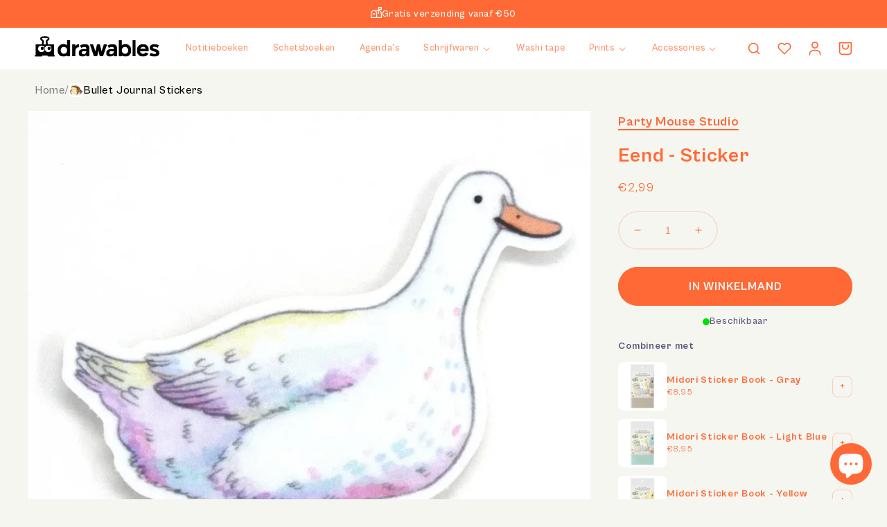

--- FILE ---
content_type: text/html; charset=utf-8
request_url: https://drawables.nl/products/eend-sticker
body_size: 86791
content:
<!doctype html>
<html class="no-js" lang="nl">
  <head>
    <meta charset="utf-8">
    <meta http-equiv="X-UA-Compatible" content="IE=edge">
    <meta name="viewport" content="width=device-width,initial-scale=1">
    <meta name="theme-color" content=""><link rel="canonical" href="https://drawables.nl/products/eend-sticker">
    <link rel="preconnect" href="https://cdn.shopify.com" crossorigin>
    <link
      href="https://api.fontshare.com/v2/css?f[]=cabinet-grotesk@800,500,700,400,300,900&display=swap"
      rel="stylesheet"
    >

  <link rel="icon" type="image/x-icon" href="https://cdn.shopify.com/s/files/1/0661/2084/3480/files/favicon.ico?v=1726076531"><link rel="preconnect" href="https://fonts.shopifycdn.com" crossorigin>

    

<meta property="og:site_name" content="Drawables">
<meta property="og:url" content="https://drawables.nl/products/eend-sticker">
<meta property="og:title" content="Eend - Sticker">
<meta property="og:type" content="product">
<meta property="og:description" content="Hoe cool is deze eend? Geef een persoonlijk tintje aan je schetsboek, bullet journal, planner, laptop, mobiele telefoon of waterfles. Gemaakt op basis van een handgeschilderde illustratie van Melinda Tracy Boyce. Cactus Club vinylstickers zijn duurzaam, waterdicht en vervagen niet in de zon. Grootte: 7.60 x 1.45cm"><meta property="og:image" content="http://drawables.nl/cdn/shop/files/2b74b2d26c3818c3f1a912680085a4d2e468f89c490cd21b04dede1c1d31acd8.webp?v=1700911838">
  <meta property="og:image:secure_url" content="https://drawables.nl/cdn/shop/files/2b74b2d26c3818c3f1a912680085a4d2e468f89c490cd21b04dede1c1d31acd8.webp?v=1700911838">
  <meta property="og:image:width" content="1024">
  <meta property="og:image:height" content="1024"><meta property="og:price:amount" content="2,99">
  <meta property="og:price:currency" content="EUR"><meta name="twitter:card" content="summary_large_image">
<meta name="twitter:title" content="Eend - Sticker">
<meta name="twitter:description" content="Hoe cool is deze eend? Geef een persoonlijk tintje aan je schetsboek, bullet journal, planner, laptop, mobiele telefoon of waterfles. Gemaakt op basis van een handgeschilderde illustratie van Melinda Tracy Boyce. Cactus Club vinylstickers zijn duurzaam, waterdicht en vervagen niet in de zon. Grootte: 7.60 x 1.45cm">


    <script src="//drawables.nl/cdn/shop/t/3/assets/global.js?v=93797836877848108791668260666" defer="defer"></script>
    <script>window.performance && window.performance.mark && window.performance.mark('shopify.content_for_header.start');</script><meta name="google-site-verification" content="-0yvxVkSzozeek9w7fOK-j1AAEf4DDMP3ltKQGZG8SI">
<meta name="facebook-domain-verification" content="ngfkuy4wfht2246xp7xcfpe6aaac7p">
<meta id="shopify-digital-wallet" name="shopify-digital-wallet" content="/66120843480/digital_wallets/dialog">
<meta name="shopify-checkout-api-token" content="b505a32cc88aabf613e80b1072d45b71">
<meta id="in-context-paypal-metadata" data-shop-id="66120843480" data-venmo-supported="false" data-environment="production" data-locale="nl_NL" data-paypal-v4="true" data-currency="EUR">
<link rel="alternate" hreflang="x-default" href="https://drawables.nl/products/eend-sticker">
<link rel="alternate" hreflang="en" href="https://drawables.nl/en/products/eend-sticker">
<link rel="alternate" hreflang="de" href="https://drawables.nl/de/products/eend-sticker">
<link rel="alternate" type="application/json+oembed" href="https://drawables.nl/products/eend-sticker.oembed">
<script async="async" src="/checkouts/internal/preloads.js?locale=nl-NL"></script>
<link rel="preconnect" href="https://shop.app" crossorigin="anonymous">
<script async="async" src="https://shop.app/checkouts/internal/preloads.js?locale=nl-NL&shop_id=66120843480" crossorigin="anonymous"></script>
<script id="apple-pay-shop-capabilities" type="application/json">{"shopId":66120843480,"countryCode":"NL","currencyCode":"EUR","merchantCapabilities":["supports3DS"],"merchantId":"gid:\/\/shopify\/Shop\/66120843480","merchantName":"Drawables","requiredBillingContactFields":["postalAddress","email"],"requiredShippingContactFields":["postalAddress","email"],"shippingType":"shipping","supportedNetworks":["visa","maestro","masterCard","amex"],"total":{"type":"pending","label":"Drawables","amount":"1.00"},"shopifyPaymentsEnabled":true,"supportsSubscriptions":true}</script>
<script id="shopify-features" type="application/json">{"accessToken":"b505a32cc88aabf613e80b1072d45b71","betas":["rich-media-storefront-analytics"],"domain":"drawables.nl","predictiveSearch":true,"shopId":66120843480,"locale":"nl"}</script>
<script>var Shopify = Shopify || {};
Shopify.shop = "drawables-6936.myshopify.com";
Shopify.locale = "nl";
Shopify.currency = {"active":"EUR","rate":"1.0"};
Shopify.country = "NL";
Shopify.theme = {"name":"Studio","id":135149781208,"schema_name":"Studio","schema_version":"3.0.1","theme_store_id":1431,"role":"main"};
Shopify.theme.handle = "null";
Shopify.theme.style = {"id":null,"handle":null};
Shopify.cdnHost = "drawables.nl/cdn";
Shopify.routes = Shopify.routes || {};
Shopify.routes.root = "/";</script>
<script type="module">!function(o){(o.Shopify=o.Shopify||{}).modules=!0}(window);</script>
<script>!function(o){function n(){var o=[];function n(){o.push(Array.prototype.slice.apply(arguments))}return n.q=o,n}var t=o.Shopify=o.Shopify||{};t.loadFeatures=n(),t.autoloadFeatures=n()}(window);</script>
<script>
  window.ShopifyPay = window.ShopifyPay || {};
  window.ShopifyPay.apiHost = "shop.app\/pay";
  window.ShopifyPay.redirectState = null;
</script>
<script id="shop-js-analytics" type="application/json">{"pageType":"product"}</script>
<script defer="defer" async type="module" src="//drawables.nl/cdn/shopifycloud/shop-js/modules/v2/client.init-shop-cart-sync_CQCZGmk1.nl.esm.js"></script>
<script defer="defer" async type="module" src="//drawables.nl/cdn/shopifycloud/shop-js/modules/v2/chunk.common_Qh2VktjN.esm.js"></script>
<script type="module">
  await import("//drawables.nl/cdn/shopifycloud/shop-js/modules/v2/client.init-shop-cart-sync_CQCZGmk1.nl.esm.js");
await import("//drawables.nl/cdn/shopifycloud/shop-js/modules/v2/chunk.common_Qh2VktjN.esm.js");

  window.Shopify.SignInWithShop?.initShopCartSync?.({"fedCMEnabled":true,"windoidEnabled":true});

</script>
<script>
  window.Shopify = window.Shopify || {};
  if (!window.Shopify.featureAssets) window.Shopify.featureAssets = {};
  window.Shopify.featureAssets['shop-js'] = {"shop-cart-sync":["modules/v2/client.shop-cart-sync_DYbEklgP.nl.esm.js","modules/v2/chunk.common_Qh2VktjN.esm.js"],"init-fed-cm":["modules/v2/client.init-fed-cm__ErewuRD.nl.esm.js","modules/v2/chunk.common_Qh2VktjN.esm.js"],"init-shop-email-lookup-coordinator":["modules/v2/client.init-shop-email-lookup-coordinator_DVvDgYZD.nl.esm.js","modules/v2/chunk.common_Qh2VktjN.esm.js"],"shop-cash-offers":["modules/v2/client.shop-cash-offers_DlO6Qxt5.nl.esm.js","modules/v2/chunk.common_Qh2VktjN.esm.js","modules/v2/chunk.modal_AuYeqjM3.esm.js"],"shop-button":["modules/v2/client.shop-button_DDXvm0ww.nl.esm.js","modules/v2/chunk.common_Qh2VktjN.esm.js"],"init-windoid":["modules/v2/client.init-windoid_0Lf619BU.nl.esm.js","modules/v2/chunk.common_Qh2VktjN.esm.js"],"avatar":["modules/v2/client.avatar_BTnouDA3.nl.esm.js"],"init-shop-cart-sync":["modules/v2/client.init-shop-cart-sync_CQCZGmk1.nl.esm.js","modules/v2/chunk.common_Qh2VktjN.esm.js"],"shop-toast-manager":["modules/v2/client.shop-toast-manager_BG9hizfj.nl.esm.js","modules/v2/chunk.common_Qh2VktjN.esm.js"],"pay-button":["modules/v2/client.pay-button_Bbf1ICKo.nl.esm.js","modules/v2/chunk.common_Qh2VktjN.esm.js"],"shop-login-button":["modules/v2/client.shop-login-button_BGVZZ2yR.nl.esm.js","modules/v2/chunk.common_Qh2VktjN.esm.js","modules/v2/chunk.modal_AuYeqjM3.esm.js"],"init-customer-accounts-sign-up":["modules/v2/client.init-customer-accounts-sign-up_Nl0OguTu.nl.esm.js","modules/v2/client.shop-login-button_BGVZZ2yR.nl.esm.js","modules/v2/chunk.common_Qh2VktjN.esm.js","modules/v2/chunk.modal_AuYeqjM3.esm.js"],"init-shop-for-new-customer-accounts":["modules/v2/client.init-shop-for-new-customer-accounts_DUWFFbho.nl.esm.js","modules/v2/client.shop-login-button_BGVZZ2yR.nl.esm.js","modules/v2/chunk.common_Qh2VktjN.esm.js","modules/v2/chunk.modal_AuYeqjM3.esm.js"],"init-customer-accounts":["modules/v2/client.init-customer-accounts_CgdWI3Pk.nl.esm.js","modules/v2/client.shop-login-button_BGVZZ2yR.nl.esm.js","modules/v2/chunk.common_Qh2VktjN.esm.js","modules/v2/chunk.modal_AuYeqjM3.esm.js"],"shop-follow-button":["modules/v2/client.shop-follow-button_CE4JIj_m.nl.esm.js","modules/v2/chunk.common_Qh2VktjN.esm.js","modules/v2/chunk.modal_AuYeqjM3.esm.js"],"lead-capture":["modules/v2/client.lead-capture_CnrlSZO3.nl.esm.js","modules/v2/chunk.common_Qh2VktjN.esm.js","modules/v2/chunk.modal_AuYeqjM3.esm.js"],"checkout-modal":["modules/v2/client.checkout-modal_DTwyTBIx.nl.esm.js","modules/v2/chunk.common_Qh2VktjN.esm.js","modules/v2/chunk.modal_AuYeqjM3.esm.js"],"shop-login":["modules/v2/client.shop-login_DZkpG60q.nl.esm.js","modules/v2/chunk.common_Qh2VktjN.esm.js","modules/v2/chunk.modal_AuYeqjM3.esm.js"],"payment-terms":["modules/v2/client.payment-terms_ColZi-EO.nl.esm.js","modules/v2/chunk.common_Qh2VktjN.esm.js","modules/v2/chunk.modal_AuYeqjM3.esm.js"]};
</script>
<script>(function() {
  var isLoaded = false;
  function asyncLoad() {
    if (isLoaded) return;
    isLoaded = true;
    var urls = ["https:\/\/cdn.nfcube.com\/instafeed-263190fc52c5031f89bf3abfc5cad704.js?shop=drawables-6936.myshopify.com","https:\/\/loox.io\/widget\/RhECwKWahc\/loox.1724230310730.js?shop=drawables-6936.myshopify.com","\/\/cdn.shopify.com\/proxy\/c2d87b500354a5e2e1fec5f8fa9a9c36b8c113801f0b9e075bb2f8faf2ef530c\/shopify-script-tags.s3.eu-west-1.amazonaws.com\/smartseo\/instantpage.js?shop=drawables-6936.myshopify.com\u0026sp-cache-control=cHVibGljLCBtYXgtYWdlPTkwMA"];
    for (var i = 0; i < urls.length; i++) {
      var s = document.createElement('script');
      s.type = 'text/javascript';
      s.async = true;
      s.src = urls[i];
      var x = document.getElementsByTagName('script')[0];
      x.parentNode.insertBefore(s, x);
    }
  };
  if(window.attachEvent) {
    window.attachEvent('onload', asyncLoad);
  } else {
    window.addEventListener('load', asyncLoad, false);
  }
})();</script>
<script id="__st">var __st={"a":66120843480,"offset":3600,"reqid":"2df1924c-94e5-4941-9658-dce92cca0687-1766273369","pageurl":"drawables.nl\/products\/eend-sticker","u":"19dbf89be4e7","p":"product","rtyp":"product","rid":8800471908687};</script>
<script>window.ShopifyPaypalV4VisibilityTracking = true;</script>
<script id="captcha-bootstrap">!function(){'use strict';const t='contact',e='account',n='new_comment',o=[[t,t],['blogs',n],['comments',n],[t,'customer']],c=[[e,'customer_login'],[e,'guest_login'],[e,'recover_customer_password'],[e,'create_customer']],r=t=>t.map((([t,e])=>`form[action*='/${t}']:not([data-nocaptcha='true']) input[name='form_type'][value='${e}']`)).join(','),a=t=>()=>t?[...document.querySelectorAll(t)].map((t=>t.form)):[];function s(){const t=[...o],e=r(t);return a(e)}const i='password',u='form_key',d=['recaptcha-v3-token','g-recaptcha-response','h-captcha-response',i],f=()=>{try{return window.sessionStorage}catch{return}},m='__shopify_v',_=t=>t.elements[u];function p(t,e,n=!1){try{const o=window.sessionStorage,c=JSON.parse(o.getItem(e)),{data:r}=function(t){const{data:e,action:n}=t;return t[m]||n?{data:e,action:n}:{data:t,action:n}}(c);for(const[e,n]of Object.entries(r))t.elements[e]&&(t.elements[e].value=n);n&&o.removeItem(e)}catch(o){console.error('form repopulation failed',{error:o})}}const l='form_type',E='cptcha';function T(t){t.dataset[E]=!0}const w=window,h=w.document,L='Shopify',v='ce_forms',y='captcha';let A=!1;((t,e)=>{const n=(g='f06e6c50-85a8-45c8-87d0-21a2b65856fe',I='https://cdn.shopify.com/shopifycloud/storefront-forms-hcaptcha/ce_storefront_forms_captcha_hcaptcha.v1.5.2.iife.js',D={infoText:'Beschermd door hCaptcha',privacyText:'Privacy',termsText:'Voorwaarden'},(t,e,n)=>{const o=w[L][v],c=o.bindForm;if(c)return c(t,g,e,D).then(n);var r;o.q.push([[t,g,e,D],n]),r=I,A||(h.body.append(Object.assign(h.createElement('script'),{id:'captcha-provider',async:!0,src:r})),A=!0)});var g,I,D;w[L]=w[L]||{},w[L][v]=w[L][v]||{},w[L][v].q=[],w[L][y]=w[L][y]||{},w[L][y].protect=function(t,e){n(t,void 0,e),T(t)},Object.freeze(w[L][y]),function(t,e,n,w,h,L){const[v,y,A,g]=function(t,e,n){const i=e?o:[],u=t?c:[],d=[...i,...u],f=r(d),m=r(i),_=r(d.filter((([t,e])=>n.includes(e))));return[a(f),a(m),a(_),s()]}(w,h,L),I=t=>{const e=t.target;return e instanceof HTMLFormElement?e:e&&e.form},D=t=>v().includes(t);t.addEventListener('submit',(t=>{const e=I(t);if(!e)return;const n=D(e)&&!e.dataset.hcaptchaBound&&!e.dataset.recaptchaBound,o=_(e),c=g().includes(e)&&(!o||!o.value);(n||c)&&t.preventDefault(),c&&!n&&(function(t){try{if(!f())return;!function(t){const e=f();if(!e)return;const n=_(t);if(!n)return;const o=n.value;o&&e.removeItem(o)}(t);const e=Array.from(Array(32),(()=>Math.random().toString(36)[2])).join('');!function(t,e){_(t)||t.append(Object.assign(document.createElement('input'),{type:'hidden',name:u})),t.elements[u].value=e}(t,e),function(t,e){const n=f();if(!n)return;const o=[...t.querySelectorAll(`input[type='${i}']`)].map((({name:t})=>t)),c=[...d,...o],r={};for(const[a,s]of new FormData(t).entries())c.includes(a)||(r[a]=s);n.setItem(e,JSON.stringify({[m]:1,action:t.action,data:r}))}(t,e)}catch(e){console.error('failed to persist form',e)}}(e),e.submit())}));const S=(t,e)=>{t&&!t.dataset[E]&&(n(t,e.some((e=>e===t))),T(t))};for(const o of['focusin','change'])t.addEventListener(o,(t=>{const e=I(t);D(e)&&S(e,y())}));const B=e.get('form_key'),M=e.get(l),P=B&&M;t.addEventListener('DOMContentLoaded',(()=>{const t=y();if(P)for(const e of t)e.elements[l].value===M&&p(e,B);[...new Set([...A(),...v().filter((t=>'true'===t.dataset.shopifyCaptcha))])].forEach((e=>S(e,t)))}))}(h,new URLSearchParams(w.location.search),n,t,e,['guest_login'])})(!0,!0)}();</script>
<script integrity="sha256-4kQ18oKyAcykRKYeNunJcIwy7WH5gtpwJnB7kiuLZ1E=" data-source-attribution="shopify.loadfeatures" defer="defer" src="//drawables.nl/cdn/shopifycloud/storefront/assets/storefront/load_feature-a0a9edcb.js" crossorigin="anonymous"></script>
<script crossorigin="anonymous" defer="defer" src="//drawables.nl/cdn/shopifycloud/storefront/assets/shopify_pay/storefront-65b4c6d7.js?v=20250812"></script>
<script data-source-attribution="shopify.dynamic_checkout.dynamic.init">var Shopify=Shopify||{};Shopify.PaymentButton=Shopify.PaymentButton||{isStorefrontPortableWallets:!0,init:function(){window.Shopify.PaymentButton.init=function(){};var t=document.createElement("script");t.src="https://drawables.nl/cdn/shopifycloud/portable-wallets/latest/portable-wallets.nl.js",t.type="module",document.head.appendChild(t)}};
</script>
<script data-source-attribution="shopify.dynamic_checkout.buyer_consent">
  function portableWalletsHideBuyerConsent(e){var t=document.getElementById("shopify-buyer-consent"),n=document.getElementById("shopify-subscription-policy-button");t&&n&&(t.classList.add("hidden"),t.setAttribute("aria-hidden","true"),n.removeEventListener("click",e))}function portableWalletsShowBuyerConsent(e){var t=document.getElementById("shopify-buyer-consent"),n=document.getElementById("shopify-subscription-policy-button");t&&n&&(t.classList.remove("hidden"),t.removeAttribute("aria-hidden"),n.addEventListener("click",e))}window.Shopify?.PaymentButton&&(window.Shopify.PaymentButton.hideBuyerConsent=portableWalletsHideBuyerConsent,window.Shopify.PaymentButton.showBuyerConsent=portableWalletsShowBuyerConsent);
</script>
<script data-source-attribution="shopify.dynamic_checkout.cart.bootstrap">document.addEventListener("DOMContentLoaded",(function(){function t(){return document.querySelector("shopify-accelerated-checkout-cart, shopify-accelerated-checkout")}if(t())Shopify.PaymentButton.init();else{new MutationObserver((function(e,n){t()&&(Shopify.PaymentButton.init(),n.disconnect())})).observe(document.body,{childList:!0,subtree:!0})}}));
</script>
<script id='scb4127' type='text/javascript' async='' src='https://drawables.nl/cdn/shopifycloud/privacy-banner/storefront-banner.js'></script><link id="shopify-accelerated-checkout-styles" rel="stylesheet" media="screen" href="https://drawables.nl/cdn/shopifycloud/portable-wallets/latest/accelerated-checkout-backwards-compat.css" crossorigin="anonymous">
<style id="shopify-accelerated-checkout-cart">
        #shopify-buyer-consent {
  margin-top: 1em;
  display: inline-block;
  width: 100%;
}

#shopify-buyer-consent.hidden {
  display: none;
}

#shopify-subscription-policy-button {
  background: none;
  border: none;
  padding: 0;
  text-decoration: underline;
  font-size: inherit;
  cursor: pointer;
}

#shopify-subscription-policy-button::before {
  box-shadow: none;
}

      </style>
<script id="sections-script" data-sections="product-recommendations,header,footer" defer="defer" src="//drawables.nl/cdn/shop/t/3/compiled_assets/scripts.js?7755"></script>
<script>window.performance && window.performance.mark && window.performance.mark('shopify.content_for_header.end');</script>
    <style type="text/css" id="nitro-fontify" >
</style>



    <style data-shopify>
      @font-face {
  font-family: Manuale;
  font-weight: 400;
  font-style: normal;
  font-display: swap;
  src: url("//drawables.nl/cdn/fonts/manuale/manuale_n4.3468947ea49e5067c4233072bbe55a2e919c62ea.woff2") format("woff2"),
       url("//drawables.nl/cdn/fonts/manuale/manuale_n4.4e82ae123d463ec6059225304d6039fd63f03a87.woff") format("woff");
}

      @font-face {
  font-family: Manuale;
  font-weight: 700;
  font-style: normal;
  font-display: swap;
  src: url("//drawables.nl/cdn/fonts/manuale/manuale_n7.3ba047f22d4f96763fb98130d717aa23f3693e91.woff2") format("woff2"),
       url("//drawables.nl/cdn/fonts/manuale/manuale_n7.d41567120e3bfda7b74704ba4a90a9bcb1d16998.woff") format("woff");
}

      @font-face {
  font-family: Manuale;
  font-weight: 400;
  font-style: italic;
  font-display: swap;
  src: url("//drawables.nl/cdn/fonts/manuale/manuale_i4.6ecd69f3b0652daedf15f68e0cb888bb5c4a5cb8.woff2") format("woff2"),
       url("//drawables.nl/cdn/fonts/manuale/manuale_i4.9c5cbce4f1b4d7b7698098b639ab55fd1c455942.woff") format("woff");
}

      @font-face {
  font-family: Manuale;
  font-weight: 700;
  font-style: italic;
  font-display: swap;
  src: url("//drawables.nl/cdn/fonts/manuale/manuale_i7.3e507417c47b4832577c8acf727857a21bf11116.woff2") format("woff2"),
       url("//drawables.nl/cdn/fonts/manuale/manuale_i7.eb96031fac61588a1dde990db53eb087563603d7.woff") format("woff");
}

      @font-face {
  font-family: Manuale;
  font-weight: 400;
  font-style: normal;
  font-display: swap;
  src: url("//drawables.nl/cdn/fonts/manuale/manuale_n4.3468947ea49e5067c4233072bbe55a2e919c62ea.woff2") format("woff2"),
       url("//drawables.nl/cdn/fonts/manuale/manuale_n4.4e82ae123d463ec6059225304d6039fd63f03a87.woff") format("woff");
}


      :root {
        --font-body-family: 'Cabinet Grotesk', serif;
        --font-body-style: normal;
        --font-body-weight: 400;
        --font-body-weight-bold: 700;

        --font-heading-family: 'Cabinet Grotesk', serif;
        --font-heading-style: normal;
        --font-heading-weight: bold;

        --font-body-scale: 1.0;
        --font-heading-scale: 1.2;

        --color-base-text: 255, 105, 53;
        --color-shadow: 255, 105, 53;
        --color-base-background-1: 246, 246, 240;
        --color-base-background-2: 234, 214, 245;
        --color-base-solid-button-labels: 255, 255, 255;
        --color-base-outline-button-labels: 255, 105, 53;
        --color-base-accent-1: 255, 105, 53;
        --color-base-accent-2: 91, 85, 124;
        --payment-terms-background-color: #f6f6f0;

        --gradient-base-background-1: #f6f6f0;
        --gradient-base-background-2: #ead6f5;
        --gradient-base-accent-1: #ff6935;
        --gradient-base-accent-2: #5b557c;

        --media-padding: px;
        --media-border-opacity: 0.05;
        --media-border-width: 0px;
        --media-radius: 0px;
        --media-shadow-opacity: 0.0;
        --media-shadow-horizontal-offset: 0px;
        --media-shadow-vertical-offset: 0px;
        --media-shadow-blur-radius: 0px;
        --media-shadow-visible: 0;

        --page-width: 140rem;
        --page-width-margin: 0rem;

        --card-image-padding: 0.0rem;
        --card-corner-radius: 0.0rem;
        --card-text-alignment: left;
        --card-border-width: 0.0rem;
        --card-border-opacity: 0.0;
        --card-shadow-opacity: 0.1;
        --card-shadow-visible: 1;
        --card-shadow-horizontal-offset: 0.0rem;
        --card-shadow-vertical-offset: 0.0rem;
        --card-shadow-blur-radius: 0.0rem;

        --badge-corner-radius: 4.0rem;

        --popup-border-width: 0px;
        --popup-border-opacity: 0.1;
        --popup-corner-radius: 0px;
        --popup-shadow-opacity: 0.0;
        --popup-shadow-horizontal-offset: 6px;
        --popup-shadow-vertical-offset: 6px;
        --popup-shadow-blur-radius: 25px;

        --drawer-border-width: 1px;
        --drawer-border-opacity: 0.1;
        --drawer-shadow-opacity: 0.0;
        --drawer-shadow-horizontal-offset: 0px;
        --drawer-shadow-vertical-offset: 0px;
        --drawer-shadow-blur-radius: 0px;

        --spacing-sections-desktop: 0px;
        --spacing-sections-mobile: 0px;

        --grid-desktop-vertical-spacing: 20px;
        --grid-desktop-horizontal-spacing: 20px;
        --grid-mobile-vertical-spacing: 10px;
        --grid-mobile-horizontal-spacing: 10px;

        --text-boxes-border-opacity: 0.0;
        --text-boxes-border-width: 0px;
        --text-boxes-radius: 0px;
        --text-boxes-shadow-opacity: 0.0;
        --text-boxes-shadow-visible: 0;
        --text-boxes-shadow-horizontal-offset: 0px;
        --text-boxes-shadow-vertical-offset: 0px;
        --text-boxes-shadow-blur-radius: 0px;

        --buttons-radius: 40px;
        --buttons-radius-outset: 42px;
        --buttons-border-width: 2px;
        --buttons-border-opacity: 1.0;
        --buttons-shadow-opacity: 0.0;
        --buttons-shadow-visible: 0;
        --buttons-shadow-horizontal-offset: 2px;
        --buttons-shadow-vertical-offset: 2px;
        --buttons-shadow-blur-radius: 5px;
        --buttons-border-offset: 0.3px;

        --inputs-radius: 0px;
        --inputs-border-width: 2px;
        --inputs-border-opacity: 0.15;
        --inputs-shadow-opacity: 0.0;
        --inputs-shadow-horizontal-offset: 2px;
        --inputs-margin-offset: 0px;
        --inputs-shadow-vertical-offset: 2px;
        --inputs-shadow-blur-radius: 5px;
        --inputs-radius-outset: 0px;

        --variant-pills-radius: 40px;
        --variant-pills-border-width: 1px;
        --variant-pills-border-opacity: 0.55;
        --variant-pills-shadow-opacity: 0.0;
        --variant-pills-shadow-horizontal-offset: 0px;
        --variant-pills-shadow-vertical-offset: 0px;
        --variant-pills-shadow-blur-radius: 0px;
      }

      *,
      *::before,
      *::after {
        box-sizing: inherit;
      }

      html {
        box-sizing: border-box;
        font-size: calc(var(--font-body-scale) * 62.5%);
        height: 100%;
      }

      body {
        display: grid;
        grid-template-rows: auto auto 1fr auto;
        grid-template-columns: 100%;
        min-height: 100%;
        margin: 0;
        font-size: 1.5rem;
        letter-spacing: 0.06rem;
        line-height: calc(1 + 0.8 / var(--font-body-scale));
        font-family: var(--font-body-family);
        font-style: var(--font-body-style);
        font-weight: var(--font-body-weight);
      }

      @media screen and (min-width: 750px) {
        body {
          font-size: 1.6rem;
        }
      }
    </style>

    <link href="//drawables.nl/cdn/shop/t/3/assets/base.css?v=19666067365360246481661891288" rel="stylesheet" type="text/css" media="all" />
    <link href="//drawables.nl/cdn/shop/t/3/assets/custom.css?v=151391197134422353451765197599" rel="stylesheet" type="text/css" media="all" />
    <link href="//drawables.nl/cdn/shop/t/3/assets/cabinet-grotesk.css?v=30602389565819031201724136610" rel="stylesheet" type="text/css" media="all" />
    <link href="//drawables.nl/cdn/shop/t/3/assets/custom-collections.css?v=61679040993623403991678552186" rel="stylesheet" type="text/css" media="all" />
<link rel="preload" as="font" href="//drawables.nl/cdn/fonts/manuale/manuale_n4.3468947ea49e5067c4233072bbe55a2e919c62ea.woff2" type="font/woff2" crossorigin><link rel="preload" as="font" href="//drawables.nl/cdn/fonts/manuale/manuale_n4.3468947ea49e5067c4233072bbe55a2e919c62ea.woff2" type="font/woff2" crossorigin><link
        rel="stylesheet"
        href="//drawables.nl/cdn/shop/t/3/assets/component-predictive-search.css?v=165644661289088488651661891287"
        media="print"
        onload="this.media='all'"
      ><!-- Google Tag Manager -->
    <script>
      (function(w,d,s,l,i){w[l]=w[l]||[];w[l].push({'gtm.start':
      new Date().getTime(),event:'gtm.js'});var f=d.getElementsByTagName(s)[0],
      j=d.createElement(s),dl=l!='dataLayer'?'&l='+l:'';j.async=true;j.src=
      'https://www.googletagmanager.com/gtm.js?id='+i+dl;f.parentNode.insertBefore(j,f);
      })(window,document,'script','dataLayer','GTM-P72RZQ9');
    </script>
    <!-- End Google Tag Manager -->

    <!-- Hotjar Tracking Code for https://drawables.nl -->
    <script>
      (function(h,o,t,j,a,r){
          h.hj=h.hj||function(){(h.hj.q=h.hj.q||[]).push(arguments)};
          h._hjSettings={hjid:3332441,hjsv:6};
          a=o.getElementsByTagName('head')[0];
          r=o.createElement('script');r.async=1;
          r.src=t+h._hjSettings.hjid+j+h._hjSettings.hjsv;
          a.appendChild(r);
      })(window,document,'https://static.hotjar.com/c/hotjar-','.js?sv=');
    </script>

    <script>
      document.documentElement.className = document.documentElement.className.replace('no-js', 'js');
      if (Shopify.designMode) {
        document.documentElement.classList.add('shopify-design-mode');
      }
    </script>
  <!-- BEGIN app block: shopify://apps/1click-popups/blocks/main/233742b9-16cb-4f75-9de7-3fe92c29fdff --><script>
  window.OneClickPopup = {}
  
</script>
<script src="https://cdn.shopify.com/extensions/019b121f-4e53-7619-b155-a801afb20d65/popup-app-44/assets/main.js" async></script>


<!-- END app block --><!-- BEGIN app block: shopify://apps/elevar-conversion-tracking/blocks/dataLayerEmbed/bc30ab68-b15c-4311-811f-8ef485877ad6 -->



<script type="module" dynamic>
  const configUrl = "/a/elevar/static/configs/abab4044fe694770eef93e8c4389fb1a3c5947eb/config.js";
  const config = (await import(configUrl)).default;
  const scriptUrl = config.script_src_app_theme_embed;

  if (scriptUrl) {
    const { handler } = await import(scriptUrl);

    await handler(
      config,
      {
        cartData: {
  marketId: "12019204312",
  attributes:{},
  cartTotal: "0.0",
  currencyCode:"EUR",
  items: []
}
,
        user: {cartTotal: "0.0",
    currencyCode:"EUR",customer: {},
}
,
        isOnCartPage:false,
        collectionView:null,
        searchResultsView:null,
        productView:{
    attributes:{},
    currencyCode:"EUR",defaultVariant: {id:"S107",name:"Eend - Sticker",
        brand:"Party Mouse Studio",
        category:"Stickers",
        variant:"Default Title",
        price: "2.99",
        productId: "8800471908687",
        variantId: "47972799349071",
        compareAtPrice: "0.0",image:"\/\/drawables.nl\/cdn\/shop\/files\/2b74b2d26c3818c3f1a912680085a4d2e468f89c490cd21b04dede1c1d31acd8.webp?v=1700911838",url:"\/products\/eend-sticker?variant=47972799349071"},items: [{id:"S107",name:"Eend - Sticker",
          brand:"Party Mouse Studio",
          category:"Stickers",
          variant:"Default Title",
          price: "2.99",
          productId: "8800471908687",
          variantId: "47972799349071",
          compareAtPrice: "0.0",image:"\/\/drawables.nl\/cdn\/shop\/files\/2b74b2d26c3818c3f1a912680085a4d2e468f89c490cd21b04dede1c1d31acd8.webp?v=1700911838",url:"\/products\/eend-sticker?variant=47972799349071"},]
  },
        checkoutComplete: null
      }
    );
  }
</script>


<!-- END app block --><!-- BEGIN app block: shopify://apps/blockx-country-blocker/blocks/app-embed/b7d028e1-4369-4ca2-8d8c-e7d90d1ba404 --><script src="https://country-blocker.zend-apps.com/scripts/11579/b081b509da27866728d73c3f5d75ccaf.js" async></script><!-- END app block --><!-- BEGIN app block: shopify://apps/klaviyo-email-marketing-sms/blocks/klaviyo-onsite-embed/2632fe16-c075-4321-a88b-50b567f42507 -->












  <script async src="https://static.klaviyo.com/onsite/js/UPv26B/klaviyo.js?company_id=UPv26B"></script>
  <script>!function(){if(!window.klaviyo){window._klOnsite=window._klOnsite||[];try{window.klaviyo=new Proxy({},{get:function(n,i){return"push"===i?function(){var n;(n=window._klOnsite).push.apply(n,arguments)}:function(){for(var n=arguments.length,o=new Array(n),w=0;w<n;w++)o[w]=arguments[w];var t="function"==typeof o[o.length-1]?o.pop():void 0,e=new Promise((function(n){window._klOnsite.push([i].concat(o,[function(i){t&&t(i),n(i)}]))}));return e}}})}catch(n){window.klaviyo=window.klaviyo||[],window.klaviyo.push=function(){var n;(n=window._klOnsite).push.apply(n,arguments)}}}}();</script>

  
    <script id="viewed_product">
      if (item == null) {
        var _learnq = _learnq || [];

        var MetafieldReviews = null
        var MetafieldYotpoRating = null
        var MetafieldYotpoCount = null
        var MetafieldLooxRating = null
        var MetafieldLooxCount = null
        var okendoProduct = null
        var okendoProductReviewCount = null
        var okendoProductReviewAverageValue = null
        try {
          // The following fields are used for Customer Hub recently viewed in order to add reviews.
          // This information is not part of __kla_viewed. Instead, it is part of __kla_viewed_reviewed_items
          MetafieldReviews = {};
          MetafieldYotpoRating = null
          MetafieldYotpoCount = null
          MetafieldLooxRating = null
          MetafieldLooxCount = null

          okendoProduct = null
          // If the okendo metafield is not legacy, it will error, which then requires the new json formatted data
          if (okendoProduct && 'error' in okendoProduct) {
            okendoProduct = null
          }
          okendoProductReviewCount = okendoProduct ? okendoProduct.reviewCount : null
          okendoProductReviewAverageValue = okendoProduct ? okendoProduct.reviewAverageValue : null
        } catch (error) {
          console.error('Error in Klaviyo onsite reviews tracking:', error);
        }

        var item = {
          Name: "Eend - Sticker",
          ProductID: 8800471908687,
          Categories: ["Back to School","Bullet Journal Stickers","Party Mouse Studio"],
          ImageURL: "https://drawables.nl/cdn/shop/files/2b74b2d26c3818c3f1a912680085a4d2e468f89c490cd21b04dede1c1d31acd8_grande.webp?v=1700911838",
          URL: "https://drawables.nl/products/eend-sticker",
          Brand: "Party Mouse Studio",
          Price: "€2,99",
          Value: "2,99",
          CompareAtPrice: "€0,00"
        };
        _learnq.push(['track', 'Viewed Product', item]);
        _learnq.push(['trackViewedItem', {
          Title: item.Name,
          ItemId: item.ProductID,
          Categories: item.Categories,
          ImageUrl: item.ImageURL,
          Url: item.URL,
          Metadata: {
            Brand: item.Brand,
            Price: item.Price,
            Value: item.Value,
            CompareAtPrice: item.CompareAtPrice
          },
          metafields:{
            reviews: MetafieldReviews,
            yotpo:{
              rating: MetafieldYotpoRating,
              count: MetafieldYotpoCount,
            },
            loox:{
              rating: MetafieldLooxRating,
              count: MetafieldLooxCount,
            },
            okendo: {
              rating: okendoProductReviewAverageValue,
              count: okendoProductReviewCount,
            }
          }
        }]);
      }
    </script>
  




  <script>
    window.klaviyoReviewsProductDesignMode = false
  </script>







<!-- END app block --><!-- BEGIN app block: shopify://apps/smart-seo/blocks/smartseo/7b0a6064-ca2e-4392-9a1d-8c43c942357b --><meta name="smart-seo-integrated" content="true" /><!-- metatagsSavedToSEOFields: false --><!-- BEGIN app snippet: smartseo.custom.schemas.jsonld --><!-- END app snippet --><!-- BEGIN app snippet: smartseo.product.metatags --><!-- product_seo_template_metafield:  --><title>Eend - Sticker</title>
<meta name="description" content="Hoe cool is deze eend? Geef een persoonlijk tintje aan je schetsboek, bullet journal, planner, laptop, mobiele telefoon of waterfles. Gemaakt op basis van een handgeschilderde illustratie van Melinda Tracy Boyce. Cactus Club vinylstickers zijn duurzaam, waterdicht en vervagen niet in de zon. Grootte: 7.60 x 1.45cm" />
<meta name="smartseo-timestamp" content="0" /><!-- END app snippet --><!-- BEGIN app snippet: smartseo.product.jsonld -->


<!--JSON-LD data generated by Smart SEO-->
<script type="application/ld+json">
    {
        "@context": "https://schema.org/",
        "@type":"Product",
        "url": "https://drawables.nl/products/eend-sticker",
        "name": "Eend - Sticker",
        "image": "https://drawables.nl/cdn/shop/files/2b74b2d26c3818c3f1a912680085a4d2e468f89c490cd21b04dede1c1d31acd8.webp?v=1700911838",
        "description": "Hoe cool is deze eend?Geef een persoonlijk tintje aan je schetsboek, bullet journal, planner, laptop, mobiele telefoon of waterfles. Gemaakt op basis van een handgeschilderde illustratie van Melinda Tracy Boyce. Cactus Club vinylstickers zijn duurzaam, waterdicht en vervagen niet in de zon.Groott...",
        "brand": {
            "@type": "Brand",
            "name": "Party Mouse Studio"
        },
        "sku": "S107",
        "mpn": "S107","offers": [
                    {
                        "@type": "Offer",
                        "priceCurrency": "EUR",
                        "price": "2.99",
                        "priceValidUntil": "2026-03-21",
                        "availability": "https://schema.org/InStock",
                        "itemCondition": "https://schema.org/NewCondition",
                        "sku": "S107",
                        "url": "https://drawables.nl/products/eend-sticker?variant=47972799349071",
                        "seller": {
    "@context": "https://schema.org",
    "@type": "Organization",
    "name": "Drawables",
    "description": "Shop bij Drawables voor unieke stationery zoals notitieboeken, bullet journals, planners, etuis en art supplies zoals schetsboeken en washi tape.",
    "logo": "https://cdn.shopify.com/s/files/1/0661/2084/3480/files/DrawablesLogo_2x_59d76aef-8394-4a7a-be07-c77bacdfd904.png?v=1679240419",
    "image": "https://cdn.shopify.com/s/files/1/0661/2084/3480/files/DrawablesLogo_2x_59d76aef-8394-4a7a-be07-c77bacdfd904.png?v=1679240419"}
                    }
        ]}
</script><!-- END app snippet --><!-- BEGIN app snippet: smartseo.breadcrumbs.jsonld --><!--JSON-LD data generated by Smart SEO-->
<script type="application/ld+json">
    {
        "@context": "https://schema.org",
        "@type": "BreadcrumbList",
        "itemListElement": [
            {
                "@type": "ListItem",
                "position": 1,
                "item": {
                    "@type": "Website",
                    "@id": "https://drawables.nl",
                    "name": "Home"
                }
            },
            {
                "@type": "ListItem",
                "position": 2,
                "item": {
                    "@type": "WebPage",
                    "@id": "https://drawables.nl/products/eend-sticker",
                    "name": "Eend - Sticker"
                }
            }
        ]
    }
</script><!-- END app snippet --><!-- END app block --><!-- BEGIN app block: shopify://apps/blockify-fraud-filter/blocks/app_embed/2e3e0ba5-0e70-447a-9ec5-3bf76b5ef12e --> 
 
 
    <script>
        window.blockifyShopIdentifier = "drawables-6936.myshopify.com";
        window.ipBlockerMetafields = "{\"showOverlayByPass\":false,\"disableSpyExtensions\":false,\"blockUnknownBots\":false,\"activeApp\":true,\"blockByMetafield\":true,\"visitorAnalytic\":false,\"showWatermark\":true,\"token\":\"eyJhbGciOiJIUzI1NiIsInR5cCI6IkpXVCJ9.eyJzaG9wIjoiZHJhd2FibGVzLTY5MzYubXlzaG9waWZ5LmNvbSIsImlhdCI6MTc2Mzk3MzIyNH0.eO5iWHEgLRjiroYSbcjSS93dlqyZczx7wkIwB4W57L4\"}";
        window.blockifyRules = "{\"whitelist\":[],\"blacklist\":[{\"id\":1657876,\"type\":\"1\",\"country\":\"SG\",\"criteria\":\"3\",\"priority\":\"1\"},{\"id\":1723990,\"type\":\"1\",\"country\":\"BD\",\"criteria\":\"3\",\"priority\":\"1\"},{\"id\":1741397,\"type\":\"1\",\"country\":\"KH\",\"criteria\":\"3\",\"priority\":\"1\"}]}";
        window.ipblockerBlockTemplate = "{\"customCss\":\"#blockify---container{--bg-blockify: #fff;position:relative}#blockify---container::after{content:'';position:absolute;inset:0;background-repeat:no-repeat !important;background-size:cover !important;background:var(--bg-blockify);z-index:0}#blockify---container #blockify---container__inner{display:flex;flex-direction:column;align-items:center;position:relative;z-index:1}#blockify---container #blockify---container__inner #blockify-block-content{display:flex;flex-direction:column;align-items:center;text-align:center}#blockify---container #blockify---container__inner #blockify-block-content #blockify-block-superTitle{display:none !important}#blockify---container #blockify---container__inner #blockify-block-content #blockify-block-title{font-size:313%;font-weight:bold;margin-top:1em}@media only screen and (min-width: 768px) and (max-width: 1199px){#blockify---container #blockify---container__inner #blockify-block-content #blockify-block-title{font-size:188%}}@media only screen and (max-width: 767px){#blockify---container #blockify---container__inner #blockify-block-content #blockify-block-title{font-size:107%}}#blockify---container #blockify---container__inner #blockify-block-content #blockify-block-description{font-size:125%;margin:1.5em;line-height:1.5}@media only screen and (min-width: 768px) and (max-width: 1199px){#blockify---container #blockify---container__inner #blockify-block-content #blockify-block-description{font-size:88%}}@media only screen and (max-width: 767px){#blockify---container #blockify---container__inner #blockify-block-content #blockify-block-description{font-size:107%}}#blockify---container #blockify---container__inner #blockify-block-content #blockify-block-description #blockify-block-text-blink{display:none !important}#blockify---container #blockify---container__inner #blockify-logo-block-image{position:relative;width:400px;height:auto;max-height:300px}@media only screen and (max-width: 767px){#blockify---container #blockify---container__inner #blockify-logo-block-image{width:200px}}#blockify---container #blockify---container__inner #blockify-logo-block-image::before{content:'';display:block;padding-bottom:56.2%}#blockify---container #blockify---container__inner #blockify-logo-block-image img{position:absolute;top:0;left:0;width:100%;height:100%;object-fit:contain}\\n\",\"logoImage\":{\"active\":true,\"value\":\"https:\/\/fraud.blockifyapp.com\/s\/api\/public\/assets\/default-thumbnail.png\",\"altText\":\"Red octagonal stop sign with a black hand symbol in the center, indicating a warning or prohibition\"},\"superTitle\":{\"active\":false,\"text\":\"403\",\"color\":\"#899df1\"},\"title\":{\"active\":true,\"text\":\"Access Denied\",\"color\":\"#000\"},\"description\":{\"active\":true,\"text\":\"The site owner may have set restrictions that prevent you from accessing the site. Please contact the site owner for access.\",\"color\":\"#000\"},\"background\":{\"active\":true,\"value\":\"#fff\",\"type\":\"1\",\"colorFrom\":null,\"colorTo\":null}}";

        
            window.blockifyProductCollections = [670836785487,394212180184,394258514136];
        
    </script>
<link href="https://cdn.shopify.com/extensions/019b2a06-d553-7faa-bfa5-0bf03b1a755c/blockify-shopify-278/assets/blockify-embed.min.js" as="script" type="text/javascript" rel="preload"><link href="https://cdn.shopify.com/extensions/019b2a06-d553-7faa-bfa5-0bf03b1a755c/blockify-shopify-278/assets/prevent-bypass-script.min.js" as="script" type="text/javascript" rel="preload">
<script type="text/javascript">
    window.blockifyBaseUrl = 'https://fraud.blockifyapp.com/s/api';
    window.blockifyPublicUrl = 'https://fraud.blockifyapp.com/s/api/public';
    window.bucketUrl = 'https://storage.synctrack.io/megamind-fraud';
</script>
<script type="text/javascript">
  window.blockifyChecking = true;
</script>
<script id="blockifyScriptByPass" type="text/javascript" src=https://cdn.shopify.com/extensions/019b2a06-d553-7faa-bfa5-0bf03b1a755c/blockify-shopify-278/assets/prevent-bypass-script.min.js async></script>
<script id="blockifyScriptTag" type="text/javascript" src=https://cdn.shopify.com/extensions/019b2a06-d553-7faa-bfa5-0bf03b1a755c/blockify-shopify-278/assets/blockify-embed.min.js async></script>


<!-- END app block --><script src="https://cdn.shopify.com/extensions/7bc9bb47-adfa-4267-963e-cadee5096caf/inbox-1252/assets/inbox-chat-loader.js" type="text/javascript" defer="defer"></script>
<script src="https://cdn.shopify.com/extensions/019ab370-3427-7dfe-9e9e-e24647f8564c/cartbite-75/assets/cartbite-embed.js" type="text/javascript" defer="defer"></script>
<script src="https://cdn.shopify.com/extensions/019b35b6-13ff-78fa-8521-349257b2f911/avada-app-106/assets/aov-offer.js" type="text/javascript" defer="defer"></script>
<link href="https://monorail-edge.shopifysvc.com" rel="dns-prefetch">
<script>(function(){if ("sendBeacon" in navigator && "performance" in window) {try {var session_token_from_headers = performance.getEntriesByType('navigation')[0].serverTiming.find(x => x.name == '_s').description;} catch {var session_token_from_headers = undefined;}var session_cookie_matches = document.cookie.match(/_shopify_s=([^;]*)/);var session_token_from_cookie = session_cookie_matches && session_cookie_matches.length === 2 ? session_cookie_matches[1] : "";var session_token = session_token_from_headers || session_token_from_cookie || "";function handle_abandonment_event(e) {var entries = performance.getEntries().filter(function(entry) {return /monorail-edge.shopifysvc.com/.test(entry.name);});if (!window.abandonment_tracked && entries.length === 0) {window.abandonment_tracked = true;var currentMs = Date.now();var navigation_start = performance.timing.navigationStart;var payload = {shop_id: 66120843480,url: window.location.href,navigation_start,duration: currentMs - navigation_start,session_token,page_type: "product"};window.navigator.sendBeacon("https://monorail-edge.shopifysvc.com/v1/produce", JSON.stringify({schema_id: "online_store_buyer_site_abandonment/1.1",payload: payload,metadata: {event_created_at_ms: currentMs,event_sent_at_ms: currentMs}}));}}window.addEventListener('pagehide', handle_abandonment_event);}}());</script>
<script id="web-pixels-manager-setup">(function e(e,d,r,n,o){if(void 0===o&&(o={}),!Boolean(null===(a=null===(i=window.Shopify)||void 0===i?void 0:i.analytics)||void 0===a?void 0:a.replayQueue)){var i,a;window.Shopify=window.Shopify||{};var t=window.Shopify;t.analytics=t.analytics||{};var s=t.analytics;s.replayQueue=[],s.publish=function(e,d,r){return s.replayQueue.push([e,d,r]),!0};try{self.performance.mark("wpm:start")}catch(e){}var l=function(){var e={modern:/Edge?\/(1{2}[4-9]|1[2-9]\d|[2-9]\d{2}|\d{4,})\.\d+(\.\d+|)|Firefox\/(1{2}[4-9]|1[2-9]\d|[2-9]\d{2}|\d{4,})\.\d+(\.\d+|)|Chrom(ium|e)\/(9{2}|\d{3,})\.\d+(\.\d+|)|(Maci|X1{2}).+ Version\/(15\.\d+|(1[6-9]|[2-9]\d|\d{3,})\.\d+)([,.]\d+|)( \(\w+\)|)( Mobile\/\w+|) Safari\/|Chrome.+OPR\/(9{2}|\d{3,})\.\d+\.\d+|(CPU[ +]OS|iPhone[ +]OS|CPU[ +]iPhone|CPU IPhone OS|CPU iPad OS)[ +]+(15[._]\d+|(1[6-9]|[2-9]\d|\d{3,})[._]\d+)([._]\d+|)|Android:?[ /-](13[3-9]|1[4-9]\d|[2-9]\d{2}|\d{4,})(\.\d+|)(\.\d+|)|Android.+Firefox\/(13[5-9]|1[4-9]\d|[2-9]\d{2}|\d{4,})\.\d+(\.\d+|)|Android.+Chrom(ium|e)\/(13[3-9]|1[4-9]\d|[2-9]\d{2}|\d{4,})\.\d+(\.\d+|)|SamsungBrowser\/([2-9]\d|\d{3,})\.\d+/,legacy:/Edge?\/(1[6-9]|[2-9]\d|\d{3,})\.\d+(\.\d+|)|Firefox\/(5[4-9]|[6-9]\d|\d{3,})\.\d+(\.\d+|)|Chrom(ium|e)\/(5[1-9]|[6-9]\d|\d{3,})\.\d+(\.\d+|)([\d.]+$|.*Safari\/(?![\d.]+ Edge\/[\d.]+$))|(Maci|X1{2}).+ Version\/(10\.\d+|(1[1-9]|[2-9]\d|\d{3,})\.\d+)([,.]\d+|)( \(\w+\)|)( Mobile\/\w+|) Safari\/|Chrome.+OPR\/(3[89]|[4-9]\d|\d{3,})\.\d+\.\d+|(CPU[ +]OS|iPhone[ +]OS|CPU[ +]iPhone|CPU IPhone OS|CPU iPad OS)[ +]+(10[._]\d+|(1[1-9]|[2-9]\d|\d{3,})[._]\d+)([._]\d+|)|Android:?[ /-](13[3-9]|1[4-9]\d|[2-9]\d{2}|\d{4,})(\.\d+|)(\.\d+|)|Mobile Safari.+OPR\/([89]\d|\d{3,})\.\d+\.\d+|Android.+Firefox\/(13[5-9]|1[4-9]\d|[2-9]\d{2}|\d{4,})\.\d+(\.\d+|)|Android.+Chrom(ium|e)\/(13[3-9]|1[4-9]\d|[2-9]\d{2}|\d{4,})\.\d+(\.\d+|)|Android.+(UC? ?Browser|UCWEB|U3)[ /]?(15\.([5-9]|\d{2,})|(1[6-9]|[2-9]\d|\d{3,})\.\d+)\.\d+|SamsungBrowser\/(5\.\d+|([6-9]|\d{2,})\.\d+)|Android.+MQ{2}Browser\/(14(\.(9|\d{2,})|)|(1[5-9]|[2-9]\d|\d{3,})(\.\d+|))(\.\d+|)|K[Aa][Ii]OS\/(3\.\d+|([4-9]|\d{2,})\.\d+)(\.\d+|)/},d=e.modern,r=e.legacy,n=navigator.userAgent;return n.match(d)?"modern":n.match(r)?"legacy":"unknown"}(),u="modern"===l?"modern":"legacy",c=(null!=n?n:{modern:"",legacy:""})[u],f=function(e){return[e.baseUrl,"/wpm","/b",e.hashVersion,"modern"===e.buildTarget?"m":"l",".js"].join("")}({baseUrl:d,hashVersion:r,buildTarget:u}),m=function(e){var d=e.version,r=e.bundleTarget,n=e.surface,o=e.pageUrl,i=e.monorailEndpoint;return{emit:function(e){var a=e.status,t=e.errorMsg,s=(new Date).getTime(),l=JSON.stringify({metadata:{event_sent_at_ms:s},events:[{schema_id:"web_pixels_manager_load/3.1",payload:{version:d,bundle_target:r,page_url:o,status:a,surface:n,error_msg:t},metadata:{event_created_at_ms:s}}]});if(!i)return console&&console.warn&&console.warn("[Web Pixels Manager] No Monorail endpoint provided, skipping logging."),!1;try{return self.navigator.sendBeacon.bind(self.navigator)(i,l)}catch(e){}var u=new XMLHttpRequest;try{return u.open("POST",i,!0),u.setRequestHeader("Content-Type","text/plain"),u.send(l),!0}catch(e){return console&&console.warn&&console.warn("[Web Pixels Manager] Got an unhandled error while logging to Monorail."),!1}}}}({version:r,bundleTarget:l,surface:e.surface,pageUrl:self.location.href,monorailEndpoint:e.monorailEndpoint});try{o.browserTarget=l,function(e){var d=e.src,r=e.async,n=void 0===r||r,o=e.onload,i=e.onerror,a=e.sri,t=e.scriptDataAttributes,s=void 0===t?{}:t,l=document.createElement("script"),u=document.querySelector("head"),c=document.querySelector("body");if(l.async=n,l.src=d,a&&(l.integrity=a,l.crossOrigin="anonymous"),s)for(var f in s)if(Object.prototype.hasOwnProperty.call(s,f))try{l.dataset[f]=s[f]}catch(e){}if(o&&l.addEventListener("load",o),i&&l.addEventListener("error",i),u)u.appendChild(l);else{if(!c)throw new Error("Did not find a head or body element to append the script");c.appendChild(l)}}({src:f,async:!0,onload:function(){if(!function(){var e,d;return Boolean(null===(d=null===(e=window.Shopify)||void 0===e?void 0:e.analytics)||void 0===d?void 0:d.initialized)}()){var d=window.webPixelsManager.init(e)||void 0;if(d){var r=window.Shopify.analytics;r.replayQueue.forEach((function(e){var r=e[0],n=e[1],o=e[2];d.publishCustomEvent(r,n,o)})),r.replayQueue=[],r.publish=d.publishCustomEvent,r.visitor=d.visitor,r.initialized=!0}}},onerror:function(){return m.emit({status:"failed",errorMsg:"".concat(f," has failed to load")})},sri:function(e){var d=/^sha384-[A-Za-z0-9+/=]+$/;return"string"==typeof e&&d.test(e)}(c)?c:"",scriptDataAttributes:o}),m.emit({status:"loading"})}catch(e){m.emit({status:"failed",errorMsg:(null==e?void 0:e.message)||"Unknown error"})}}})({shopId: 66120843480,storefrontBaseUrl: "https://drawables.nl",extensionsBaseUrl: "https://extensions.shopifycdn.com/cdn/shopifycloud/web-pixels-manager",monorailEndpoint: "https://monorail-edge.shopifysvc.com/unstable/produce_batch",surface: "storefront-renderer",enabledBetaFlags: ["2dca8a86"],webPixelsConfigList: [{"id":"3463774543","configuration":"{\"config\":\"{\\\"google_tag_ids\\\":[\\\"AW-11037506250\\\",\\\"GT-WPQGQTG\\\"],\\\"target_country\\\":\\\"NL\\\",\\\"gtag_events\\\":[{\\\"type\\\":\\\"begin_checkout\\\",\\\"action_label\\\":\\\"AW-11037506250\\\/gAz5CLS7j4QYEMr1i48p\\\"},{\\\"type\\\":\\\"search\\\",\\\"action_label\\\":\\\"AW-11037506250\\\/ASQSCLe7j4QYEMr1i48p\\\"},{\\\"type\\\":\\\"view_item\\\",\\\"action_label\\\":[\\\"AW-11037506250\\\/cT34CK67j4QYEMr1i48p\\\",\\\"MC-FBDY6KFVMJ\\\"]},{\\\"type\\\":\\\"purchase\\\",\\\"action_label\\\":[\\\"AW-11037506250\\\/kSF8CKu7j4QYEMr1i48p\\\",\\\"MC-FBDY6KFVMJ\\\",\\\"AW-11037506250\\\/uJP0CNTJxKkaEMr1i48p\\\"]},{\\\"type\\\":\\\"page_view\\\",\\\"action_label\\\":[\\\"AW-11037506250\\\/6FJxCKi7j4QYEMr1i48p\\\",\\\"MC-FBDY6KFVMJ\\\"]},{\\\"type\\\":\\\"add_payment_info\\\",\\\"action_label\\\":\\\"AW-11037506250\\\/InRFCLq7j4QYEMr1i48p\\\"},{\\\"type\\\":\\\"add_to_cart\\\",\\\"action_label\\\":\\\"AW-11037506250\\\/8pT2CLG7j4QYEMr1i48p\\\"}],\\\"enable_monitoring_mode\\\":false}\"}","eventPayloadVersion":"v1","runtimeContext":"OPEN","scriptVersion":"b2a88bafab3e21179ed38636efcd8a93","type":"APP","apiClientId":1780363,"privacyPurposes":[],"dataSharingAdjustments":{"protectedCustomerApprovalScopes":["read_customer_address","read_customer_email","read_customer_name","read_customer_personal_data","read_customer_phone"]}},{"id":"3236954447","configuration":"{\"config_url\": \"\/a\/elevar\/static\/configs\/abab4044fe694770eef93e8c4389fb1a3c5947eb\/config.js\"}","eventPayloadVersion":"v1","runtimeContext":"STRICT","scriptVersion":"ab86028887ec2044af7d02b854e52653","type":"APP","apiClientId":2509311,"privacyPurposes":[],"dataSharingAdjustments":{"protectedCustomerApprovalScopes":["read_customer_address","read_customer_email","read_customer_name","read_customer_personal_data","read_customer_phone"]}},{"id":"1166049615","configuration":"{\"accountID\":\"66120843480\"}","eventPayloadVersion":"v1","runtimeContext":"STRICT","scriptVersion":"3c72ff377e9d92ad2f15992c3c493e7f","type":"APP","apiClientId":5263155,"privacyPurposes":[],"dataSharingAdjustments":{"protectedCustomerApprovalScopes":["read_customer_address","read_customer_email","read_customer_name","read_customer_personal_data","read_customer_phone"]}},{"id":"430801231","configuration":"{\"pixel_id\":\"682198576692283\",\"pixel_type\":\"facebook_pixel\",\"metaapp_system_user_token\":\"-\"}","eventPayloadVersion":"v1","runtimeContext":"OPEN","scriptVersion":"ca16bc87fe92b6042fbaa3acc2fbdaa6","type":"APP","apiClientId":2329312,"privacyPurposes":["ANALYTICS","MARKETING","SALE_OF_DATA"],"dataSharingAdjustments":{"protectedCustomerApprovalScopes":["read_customer_address","read_customer_email","read_customer_name","read_customer_personal_data","read_customer_phone"]}},{"id":"32309583","configuration":"{\"myshopifyDomain\":\"drawables-6936.myshopify.com\"}","eventPayloadVersion":"v1","runtimeContext":"STRICT","scriptVersion":"23b97d18e2aa74363140dc29c9284e87","type":"APP","apiClientId":2775569,"privacyPurposes":["ANALYTICS","MARKETING","SALE_OF_DATA"],"dataSharingAdjustments":{"protectedCustomerApprovalScopes":["read_customer_address","read_customer_email","read_customer_name","read_customer_phone","read_customer_personal_data"]}},{"id":"268075343","eventPayloadVersion":"1","runtimeContext":"LAX","scriptVersion":"1","type":"CUSTOM","privacyPurposes":[],"name":"Elevar- Checkout Tracking"},{"id":"277545295","eventPayloadVersion":"1","runtimeContext":"LAX","scriptVersion":"1","type":"CUSTOM","privacyPurposes":["ANALYTICS","MARKETING"],"name":"RetentionX"},{"id":"shopify-app-pixel","configuration":"{}","eventPayloadVersion":"v1","runtimeContext":"STRICT","scriptVersion":"0450","apiClientId":"shopify-pixel","type":"APP","privacyPurposes":["ANALYTICS","MARKETING"]},{"id":"shopify-custom-pixel","eventPayloadVersion":"v1","runtimeContext":"LAX","scriptVersion":"0450","apiClientId":"shopify-pixel","type":"CUSTOM","privacyPurposes":["ANALYTICS","MARKETING"]}],isMerchantRequest: false,initData: {"shop":{"name":"Drawables","paymentSettings":{"currencyCode":"EUR"},"myshopifyDomain":"drawables-6936.myshopify.com","countryCode":"NL","storefrontUrl":"https:\/\/drawables.nl"},"customer":null,"cart":null,"checkout":null,"productVariants":[{"price":{"amount":2.99,"currencyCode":"EUR"},"product":{"title":"Eend - Sticker","vendor":"Party Mouse Studio","id":"8800471908687","untranslatedTitle":"Eend - Sticker","url":"\/products\/eend-sticker","type":"Stickers"},"id":"47972799349071","image":{"src":"\/\/drawables.nl\/cdn\/shop\/files\/2b74b2d26c3818c3f1a912680085a4d2e468f89c490cd21b04dede1c1d31acd8.webp?v=1700911838"},"sku":"S107","title":"Default Title","untranslatedTitle":"Default Title"}],"purchasingCompany":null},},"https://drawables.nl/cdn","1e0b1122w61c904dfpc855754am2b403ea2",{"modern":"","legacy":""},{"shopId":"66120843480","storefrontBaseUrl":"https:\/\/drawables.nl","extensionBaseUrl":"https:\/\/extensions.shopifycdn.com\/cdn\/shopifycloud\/web-pixels-manager","surface":"storefront-renderer","enabledBetaFlags":"[\"2dca8a86\"]","isMerchantRequest":"false","hashVersion":"1e0b1122w61c904dfpc855754am2b403ea2","publish":"custom","events":"[[\"page_viewed\",{}],[\"product_viewed\",{\"productVariant\":{\"price\":{\"amount\":2.99,\"currencyCode\":\"EUR\"},\"product\":{\"title\":\"Eend - Sticker\",\"vendor\":\"Party Mouse Studio\",\"id\":\"8800471908687\",\"untranslatedTitle\":\"Eend - Sticker\",\"url\":\"\/products\/eend-sticker\",\"type\":\"Stickers\"},\"id\":\"47972799349071\",\"image\":{\"src\":\"\/\/drawables.nl\/cdn\/shop\/files\/2b74b2d26c3818c3f1a912680085a4d2e468f89c490cd21b04dede1c1d31acd8.webp?v=1700911838\"},\"sku\":\"S107\",\"title\":\"Default Title\",\"untranslatedTitle\":\"Default Title\"}}]]"});</script><script>
  window.ShopifyAnalytics = window.ShopifyAnalytics || {};
  window.ShopifyAnalytics.meta = window.ShopifyAnalytics.meta || {};
  window.ShopifyAnalytics.meta.currency = 'EUR';
  var meta = {"product":{"id":8800471908687,"gid":"gid:\/\/shopify\/Product\/8800471908687","vendor":"Party Mouse Studio","type":"Stickers","variants":[{"id":47972799349071,"price":299,"name":"Eend - Sticker","public_title":null,"sku":"S107"}],"remote":false},"page":{"pageType":"product","resourceType":"product","resourceId":8800471908687}};
  for (var attr in meta) {
    window.ShopifyAnalytics.meta[attr] = meta[attr];
  }
</script>
<script class="analytics">
  (function () {
    var customDocumentWrite = function(content) {
      var jquery = null;

      if (window.jQuery) {
        jquery = window.jQuery;
      } else if (window.Checkout && window.Checkout.$) {
        jquery = window.Checkout.$;
      }

      if (jquery) {
        jquery('body').append(content);
      }
    };

    var hasLoggedConversion = function(token) {
      if (token) {
        return document.cookie.indexOf('loggedConversion=' + token) !== -1;
      }
      return false;
    }

    var setCookieIfConversion = function(token) {
      if (token) {
        var twoMonthsFromNow = new Date(Date.now());
        twoMonthsFromNow.setMonth(twoMonthsFromNow.getMonth() + 2);

        document.cookie = 'loggedConversion=' + token + '; expires=' + twoMonthsFromNow;
      }
    }

    var trekkie = window.ShopifyAnalytics.lib = window.trekkie = window.trekkie || [];
    if (trekkie.integrations) {
      return;
    }
    trekkie.methods = [
      'identify',
      'page',
      'ready',
      'track',
      'trackForm',
      'trackLink'
    ];
    trekkie.factory = function(method) {
      return function() {
        var args = Array.prototype.slice.call(arguments);
        args.unshift(method);
        trekkie.push(args);
        return trekkie;
      };
    };
    for (var i = 0; i < trekkie.methods.length; i++) {
      var key = trekkie.methods[i];
      trekkie[key] = trekkie.factory(key);
    }
    trekkie.load = function(config) {
      trekkie.config = config || {};
      trekkie.config.initialDocumentCookie = document.cookie;
      var first = document.getElementsByTagName('script')[0];
      var script = document.createElement('script');
      script.type = 'text/javascript';
      script.onerror = function(e) {
        var scriptFallback = document.createElement('script');
        scriptFallback.type = 'text/javascript';
        scriptFallback.onerror = function(error) {
                var Monorail = {
      produce: function produce(monorailDomain, schemaId, payload) {
        var currentMs = new Date().getTime();
        var event = {
          schema_id: schemaId,
          payload: payload,
          metadata: {
            event_created_at_ms: currentMs,
            event_sent_at_ms: currentMs
          }
        };
        return Monorail.sendRequest("https://" + monorailDomain + "/v1/produce", JSON.stringify(event));
      },
      sendRequest: function sendRequest(endpointUrl, payload) {
        // Try the sendBeacon API
        if (window && window.navigator && typeof window.navigator.sendBeacon === 'function' && typeof window.Blob === 'function' && !Monorail.isIos12()) {
          var blobData = new window.Blob([payload], {
            type: 'text/plain'
          });

          if (window.navigator.sendBeacon(endpointUrl, blobData)) {
            return true;
          } // sendBeacon was not successful

        } // XHR beacon

        var xhr = new XMLHttpRequest();

        try {
          xhr.open('POST', endpointUrl);
          xhr.setRequestHeader('Content-Type', 'text/plain');
          xhr.send(payload);
        } catch (e) {
          console.log(e);
        }

        return false;
      },
      isIos12: function isIos12() {
        return window.navigator.userAgent.lastIndexOf('iPhone; CPU iPhone OS 12_') !== -1 || window.navigator.userAgent.lastIndexOf('iPad; CPU OS 12_') !== -1;
      }
    };
    Monorail.produce('monorail-edge.shopifysvc.com',
      'trekkie_storefront_load_errors/1.1',
      {shop_id: 66120843480,
      theme_id: 135149781208,
      app_name: "storefront",
      context_url: window.location.href,
      source_url: "//drawables.nl/cdn/s/trekkie.storefront.4b0d51228c8d1703f19d66468963c9de55bf59b0.min.js"});

        };
        scriptFallback.async = true;
        scriptFallback.src = '//drawables.nl/cdn/s/trekkie.storefront.4b0d51228c8d1703f19d66468963c9de55bf59b0.min.js';
        first.parentNode.insertBefore(scriptFallback, first);
      };
      script.async = true;
      script.src = '//drawables.nl/cdn/s/trekkie.storefront.4b0d51228c8d1703f19d66468963c9de55bf59b0.min.js';
      first.parentNode.insertBefore(script, first);
    };
    trekkie.load(
      {"Trekkie":{"appName":"storefront","development":false,"defaultAttributes":{"shopId":66120843480,"isMerchantRequest":null,"themeId":135149781208,"themeCityHash":"7441503949400300461","contentLanguage":"nl","currency":"EUR","eventMetadataId":"813c6c1e-1aba-45c0-8dd3-f5284e8c4172"},"isServerSideCookieWritingEnabled":true,"monorailRegion":"shop_domain","enabledBetaFlags":["65f19447"]},"Session Attribution":{},"S2S":{"facebookCapiEnabled":true,"source":"trekkie-storefront-renderer","apiClientId":580111}}
    );

    var loaded = false;
    trekkie.ready(function() {
      if (loaded) return;
      loaded = true;

      window.ShopifyAnalytics.lib = window.trekkie;

      var originalDocumentWrite = document.write;
      document.write = customDocumentWrite;
      try { window.ShopifyAnalytics.merchantGoogleAnalytics.call(this); } catch(error) {};
      document.write = originalDocumentWrite;

      window.ShopifyAnalytics.lib.page(null,{"pageType":"product","resourceType":"product","resourceId":8800471908687,"shopifyEmitted":true});

      var match = window.location.pathname.match(/checkouts\/(.+)\/(thank_you|post_purchase)/)
      var token = match? match[1]: undefined;
      if (!hasLoggedConversion(token)) {
        setCookieIfConversion(token);
        window.ShopifyAnalytics.lib.track("Viewed Product",{"currency":"EUR","variantId":47972799349071,"productId":8800471908687,"productGid":"gid:\/\/shopify\/Product\/8800471908687","name":"Eend - Sticker","price":"2.99","sku":"S107","brand":"Party Mouse Studio","variant":null,"category":"Stickers","nonInteraction":true,"remote":false},undefined,undefined,{"shopifyEmitted":true});
      window.ShopifyAnalytics.lib.track("monorail:\/\/trekkie_storefront_viewed_product\/1.1",{"currency":"EUR","variantId":47972799349071,"productId":8800471908687,"productGid":"gid:\/\/shopify\/Product\/8800471908687","name":"Eend - Sticker","price":"2.99","sku":"S107","brand":"Party Mouse Studio","variant":null,"category":"Stickers","nonInteraction":true,"remote":false,"referer":"https:\/\/drawables.nl\/products\/eend-sticker"});
      }
    });


        var eventsListenerScript = document.createElement('script');
        eventsListenerScript.async = true;
        eventsListenerScript.src = "//drawables.nl/cdn/shopifycloud/storefront/assets/shop_events_listener-3da45d37.js";
        document.getElementsByTagName('head')[0].appendChild(eventsListenerScript);

})();</script>
  <script>
  if (!window.ga || (window.ga && typeof window.ga !== 'function')) {
    window.ga = function ga() {
      (window.ga.q = window.ga.q || []).push(arguments);
      if (window.Shopify && window.Shopify.analytics && typeof window.Shopify.analytics.publish === 'function') {
        window.Shopify.analytics.publish("ga_stub_called", {}, {sendTo: "google_osp_migration"});
      }
      console.error("Shopify's Google Analytics stub called with:", Array.from(arguments), "\nSee https://help.shopify.com/manual/promoting-marketing/pixels/pixel-migration#google for more information.");
    };
    if (window.Shopify && window.Shopify.analytics && typeof window.Shopify.analytics.publish === 'function') {
      window.Shopify.analytics.publish("ga_stub_initialized", {}, {sendTo: "google_osp_migration"});
    }
  }
</script>
<script
  defer
  src="https://drawables.nl/cdn/shopifycloud/perf-kit/shopify-perf-kit-2.1.2.min.js"
  data-application="storefront-renderer"
  data-shop-id="66120843480"
  data-render-region="gcp-us-east1"
  data-page-type="product"
  data-theme-instance-id="135149781208"
  data-theme-name="Studio"
  data-theme-version="3.0.1"
  data-monorail-region="shop_domain"
  data-resource-timing-sampling-rate="10"
  data-shs="true"
  data-shs-beacon="true"
  data-shs-export-with-fetch="true"
  data-shs-logs-sample-rate="1"
  data-shs-beacon-endpoint="https://drawables.nl/api/collect"
></script>
</head>
  <body class="gradient">
    <!-- Google Tag Manager (noscript) -->
    <noscript
      ><iframe
        src="https://www.googletagmanager.com/ns.html?id=GTM-P72RZQ9"
        height="0"
        width="0"
        style="display:none;visibility:hidden"
      ></iframe
    ></noscript>
    <!-- End Google Tag Manager (noscript) -->

    <a class="skip-to-content-link button visually-hidden" href="#MainContent">
      Meteen naar de content
    </a>

<script src="//drawables.nl/cdn/shop/t/3/assets/cart.js?v=109724734533284534861661891287" defer="defer"></script>

<style>
  .drawer {
    visibility: hidden;
  }
</style>

<cart-drawer class="drawer is-empty">
  <div id="CartDrawer" class="cart-drawer">
    <div id="CartDrawer-Overlay"class="cart-drawer__overlay"></div>
    <div class="drawer__inner" role="dialog" aria-modal="true" aria-label="Je winkelwagen" tabindex="-1"><div class="drawer__inner-empty">
          <div class="cart-drawer__warnings center cart-drawer__warnings--has-collection">
            <div class="cart-drawer__empty-content">
              <h2 class="cart__empty-text">Je winkelwagen is leeg</h2>
              <button class="drawer__close" type="button" onclick="this.closest('cart-drawer').close()" aria-label="Sluiten"><svg xmlns="http://www.w3.org/2000/svg" aria-hidden="true" focusable="false" role="presentation" class="icon icon-close" fill="none" viewBox="0 0 18 17">
  <path d="M.865 15.978a.5.5 0 00.707.707l7.433-7.431 7.579 7.282a.501.501 0 00.846-.37.5.5 0 00-.153-.351L9.712 8.546l7.417-7.416a.5.5 0 10-.707-.708L8.991 7.853 1.413.573a.5.5 0 10-.693.72l7.563 7.268-7.418 7.417z" fill="currentColor">
</svg>
</button>
              <a href="/collections/all" class="button">
                Terugkeren naar winkel
              </a><p class="cart__login-title h3">Heb je een account?</p>
                <p class="cart__login-paragraph">
                  <a href="https://drawables.nl/customer_authentication/redirect?locale=nl&region_country=NL" class="link underlined-link">Log in</a> om sneller af te rekenen.
                </p></div>
          </div><div class="cart-drawer__collection">
              
<div class="card-wrapper animate-arrow">
  <div class="card
    card--standard
     card--media
    
    
    "
    style="--ratio-percent: 100%;"
  >
    <div class="card__inner color-background-1 gradient ratio" style="--ratio-percent: 100%;"><div class="card__media">
          <div class="media media--transparent media--hover-effect">
            <a href="/collections/notitieboeken" class="full-unstyled-link">
            <img
              srcset="//drawables.nl/cdn/shop/collections/55942_notizbuch-colour-clash-l-light-burn.webp?v=1762156187&width=165 165w,//drawables.nl/cdn/shop/collections/55942_notizbuch-colour-clash-l-light-burn.webp?v=1762156187&width=330 330w,//drawables.nl/cdn/shop/collections/55942_notizbuch-colour-clash-l-light-burn.webp?v=1762156187&width=535 535w,//drawables.nl/cdn/shop/collections/55942_notizbuch-colour-clash-l-light-burn.webp?v=1762156187&width=750 750w,//drawables.nl/cdn/shop/collections/55942_notizbuch-colour-clash-l-light-burn.webp?v=1762156187&width=1000 1000w,//drawables.nl/cdn/shop/collections/55942_notizbuch-colour-clash-l-light-burn.webp?v=1762156187 1440w"
              src="//drawables.nl/cdn/shop/collections/55942_notizbuch-colour-clash-l-light-burn.webp?v=1762156187&width=1500"
              sizes="
              (min-width: 1400px) 1300px,
              (min-width: 750px) calc(100vw - 10rem),
              calc(100vw - 3rem)"
              alt="FIn Studio Self Care Notitieboek"
              height="1440"
              width="1440"
              loading="lazy"
              class="motion-reduce"
            ></a>
          </div>
        </div><div class="card__content">
        <div class="card__information">
          <h3 class="card__heading">
            <a href="/collections/notitieboeken" class="full-unstyled-link">Notitieboeken
            </a>
          </h3>
          <p>De beste kwaliteit notitieboeken van onder andere Pith, Midori, mishmash, A-Journal, Nuuna...</p><p class="card__caption">De beste kwaliteit notitieboeken van onder andere Pith, Midori, mishmash, A-Journal, Nuuna...<span class="icon-wrap">&nbsp;<svg viewBox="0 0 14 10" fill="none" aria-hidden="true" focusable="false" role="presentation" class="icon icon-arrow" xmlns="http://www.w3.org/2000/svg">
  <path fill-rule="evenodd" clip-rule="evenodd" d="M8.537.808a.5.5 0 01.817-.162l4 4a.5.5 0 010 .708l-4 4a.5.5 0 11-.708-.708L11.793 5.5H1a.5.5 0 010-1h10.793L8.646 1.354a.5.5 0 01-.109-.546z" fill="currentColor">
</svg>
</span>
            </p></div>   
      </div>
    </div>
     
      <div class="card__content ">
        <div class="card__information">
          <h3 class="card__heading">
            <a href="/collections/notitieboeken" class="full-unstyled-link">Notitieboeken
            </a>
      
          </h3></div>
      </div>
     
  </div>
</div>

            </div></div><div class="drawer__header">
        <h2 class="drawer__heading">Je winkelwagen</h2>
        <button class="drawer__close" type="button" onclick="this.closest('cart-drawer').close()" aria-label="Sluiten"><svg xmlns="http://www.w3.org/2000/svg" aria-hidden="true" focusable="false" role="presentation" class="icon icon-close" fill="none" viewBox="0 0 18 17">
  <path d="M.865 15.978a.5.5 0 00.707.707l7.433-7.431 7.579 7.282a.501.501 0 00.846-.37.5.5 0 00-.153-.351L9.712 8.546l7.417-7.416a.5.5 0 10-.707-.708L8.991 7.853 1.413.573a.5.5 0 10-.693.72l7.563 7.268-7.418 7.417z" fill="currentColor">
</svg>
</button>
      </div><div>
        








<style>
.shipping-message p {
  margin-bottom: 8px;
  margin-top:0;
  text-align:center;
}
  
  .shipping-message {
    color:rgb(var(--color-foreground));
    
  }
  .shipping-bar {
    height:6px;
       border-radius: 3px;
    background:  rgba(115, 78, 255, 0.25);
    text-align:center;
    margin-bottom: 20px;
    overflow: hidden;

  }
  .shipping-progress {
    height:6px;
    background: #734eff;
    background-image: linear-gradient(45deg, rgba(255, 255, 255, 0.15) 25%, transparent 25%, transparent 50%, rgba(255, 255, 255, 0.15) 50%, rgba(255, 255, 255, 0.15) 75%, transparent 75%, transparent);
    animation: 1s progress-bar-stripes linear infinite;
    background-size: 1rem 1rem;
  }

    @-webkit-keyframes progress-bar-stripes {
      0% { background-position-x: 1rem; }
  }
  
  @keyframes progress-bar-stripes {
      0% { background-position-x: 1rem; }
  }
</style>
      </div><cart-drawer-items class=" is-empty">
        <form action="/cart" id="CartDrawer-Form" class="cart__contents cart-drawer__form" method="post">
          <div id="CartDrawer-CartItems" class="drawer__contents js-contents"><p id="CartDrawer-LiveRegionText" class="visually-hidden" role="status"></p>
            <p id="CartDrawer-LineItemStatus" class="visually-hidden" aria-hidden="true" role="status">Bezig met laden...</p>
          </div>
          <div id="CartDrawer-CartErrors" role="alert"></div>
        </form>
      </cart-drawer-items>
      <div class="drawer__footer"><!-- Start blocks-->
        <!-- Subtotals-->

        <div class="cart-drawer__footer" >
          <div class="totals" role="status">
            <h2 class="totals__subtotal">Subtotaal</h2>
            <p class="totals__subtotal-value">€0,00 EUR</p>
          </div>

          <div></div>

          <small class="tax-note caption-large rte" style="display:none">Inclusief btw. <a href="/policies/shipping-policy">Verzendkosten</a> worden berekend bij de checkout.
</small>
        </div>

        <!-- CTAs -->
       
                  
                <div class="min-order-amount">Voeg nog voor <span>€3,00</span> toe aan je winkelwagen om te kunnen bestellen.</div>
               
           
        <div class="cart__ctas" >
          <noscript>
            <button type="submit" class="cart__update-button button button--secondary" form="CartDrawer-Form">
              Bijwerken
            </button>
          </noscript>

          <button type="submit" id="CartDrawer-Checkout" class="cart__checkout-button button" name="checkout" form="CartDrawer-Form" disabled>
            Afrekenen
          </button>
        </div>
                  <div class="continue-shopping">
                    <a onclick="this.closest('cart-drawer').close()">Verder winkelen</a>
</div>
      </div>
    </div>
  </div>
</cart-drawer>

<script>
  document.addEventListener('DOMContentLoaded', function() {
    function isIE() {
      const ua = window.navigator.userAgent;
      const msie = ua.indexOf('MSIE ');
      const trident = ua.indexOf('Trident/');

      return (msie > 0 || trident > 0);
    }

    if (!isIE()) return;
    const cartSubmitInput = document.createElement('input');
    cartSubmitInput.setAttribute('name', 'checkout');
    cartSubmitInput.setAttribute('type', 'hidden');
    document.querySelector('#cart').appendChild(cartSubmitInput);
    document.querySelector('#checkout').addEventListener('click', function(event) {
      document.querySelector('#cart').submit();
    });
  });
</script>

<div id="shopify-section-custom-announcement-bar" class="shopify-section"><div class="cab">
  <div class="cab-slide">
    
<a class="drawables-tp" href="https://nl.trustpilot.com/review/drawables.nl" target="_blank" rel="noopener" aria-label="4.9 op Trustpilot (180+ reviews)">

<img src="https://cdn.shopify.com/s/files/1/0661/2084/3480/files/trust_pilot_stars-5.svg" alt=""   width="80" height="16"  >

<span class="drawables-tp-text">4.9 op Trustpilot (180+ reviews)</span>

</a>
    
  </div> 
  <div class="cab-slide">
    <svg class="spec-icon" aria-hidden="true" focusable="false" role="presentation">
      <use href="#shipping-fast"></use>
    </svg>
    
      Op werkdagen voor 15:00 besteld, morgen thuis
    
  </div>
  <div class="cab-slide">
    <svg class="spec-icon" style="margin-bottom:4px;" aria-hidden="true" focusable="false" role="presentation">
      <use href="#mailbox"></use>
    </svg>
    
      Gratis verzending vanaf €50
    
  </div>
  
  <div class="cab-slide">
    <svg style="margin-bottom:2px;" class="spec-icon" aria-hidden="true" focusable="false" role="presentation">
      <use href="#shield-check"></use>
    </svg>
    
      Betaal met iDeal, PayPal, Creditcard
    
  </div>
</div>
<!-- TrustBox script -->
<script src="//widget.trustpilot.com/bootstrap/v5/tp.widget.bootstrap.min.js" type="text/javascript"></script>
<!-- End TrustBox script -->


</div>
    <div id="shopify-section-announcement-bar" class="shopify-section">
</div>
    <div id="shopify-section-header" class="shopify-section section-header"><link rel="stylesheet" href="//drawables.nl/cdn/shop/t/3/assets/component-list-menu.css?v=151968516119678728991661891288" media="print" onload="this.media='all'">
<link rel="stylesheet" href="//drawables.nl/cdn/shop/t/3/assets/component-search.css?v=96455689198851321781661891287" media="print" onload="this.media='all'">
<link rel="stylesheet" href="//drawables.nl/cdn/shop/t/3/assets/component-menu-drawer.css?v=182311192829367774911661891287" media="print" onload="this.media='all'">
<link rel="stylesheet" href="//drawables.nl/cdn/shop/t/3/assets/component-cart-notification.css?v=119852831333870967341661891287" media="print" onload="this.media='all'">
<link rel="stylesheet" href="//drawables.nl/cdn/shop/t/3/assets/component-cart-items.css?v=23917223812499722491661891288" media="print" onload="this.media='all'"><link rel="stylesheet" href="//drawables.nl/cdn/shop/t/3/assets/component-price.css?v=112673864592427438181661891287" media="print" onload="this.media='all'">
  <link rel="stylesheet" href="//drawables.nl/cdn/shop/t/3/assets/component-loading-overlay.css?v=167310470843593579841661891289" media="print" onload="this.media='all'"><link rel="stylesheet" href="//drawables.nl/cdn/shop/t/3/assets/component-mega-menu.css?v=177496590996265276461661891288" media="print" onload="this.media='all'">
  <noscript><link href="//drawables.nl/cdn/shop/t/3/assets/component-mega-menu.css?v=177496590996265276461661891288" rel="stylesheet" type="text/css" media="all" /></noscript><link href="//drawables.nl/cdn/shop/t/3/assets/component-cart-drawer.css?v=35930391193938886121661891287" rel="stylesheet" type="text/css" media="all" />
  <link href="//drawables.nl/cdn/shop/t/3/assets/component-cart.css?v=61086454150987525971661891289" rel="stylesheet" type="text/css" media="all" />
  <link href="//drawables.nl/cdn/shop/t/3/assets/component-totals.css?v=86168756436424464851661891287" rel="stylesheet" type="text/css" media="all" />
  <link href="//drawables.nl/cdn/shop/t/3/assets/component-price.css?v=112673864592427438181661891287" rel="stylesheet" type="text/css" media="all" />
  <link href="//drawables.nl/cdn/shop/t/3/assets/component-discounts.css?v=152760482443307489271661891287" rel="stylesheet" type="text/css" media="all" />
  <link href="//drawables.nl/cdn/shop/t/3/assets/component-loading-overlay.css?v=167310470843593579841661891289" rel="stylesheet" type="text/css" media="all" />
<noscript><link href="//drawables.nl/cdn/shop/t/3/assets/component-list-menu.css?v=151968516119678728991661891288" rel="stylesheet" type="text/css" media="all" /></noscript>
<noscript><link href="//drawables.nl/cdn/shop/t/3/assets/component-search.css?v=96455689198851321781661891287" rel="stylesheet" type="text/css" media="all" /></noscript>
<noscript><link href="//drawables.nl/cdn/shop/t/3/assets/component-menu-drawer.css?v=182311192829367774911661891287" rel="stylesheet" type="text/css" media="all" /></noscript>
<noscript><link href="//drawables.nl/cdn/shop/t/3/assets/component-cart-notification.css?v=119852831333870967341661891287" rel="stylesheet" type="text/css" media="all" /></noscript>
<noscript><link href="//drawables.nl/cdn/shop/t/3/assets/component-cart-items.css?v=23917223812499722491661891288" rel="stylesheet" type="text/css" media="all" /></noscript>

<style>
  header-drawer {
    justify-self: start;
    margin-left: -1.2rem;
  }

  .header__heading-logo {
    max-width: 180px;
  }

  @media screen and (min-width: 990px) {
    header-drawer {
      display: none;
    }
  }

  .menu-drawer-container {
    display: flex;
  }

  .list-menu {
    list-style: none;
    padding: 0;
    margin: 0;
  }

  .list-menu--inline {
    display: inline-flex;
    flex-wrap: wrap;
  }

  summary.list-menu__item {
    padding-right: 2.7rem;
  }

  .list-menu__item {
    display: flex;
    align-items: center;
    line-height: calc(1 + 0.3 / var(--font-body-scale));
  }

  .list-menu__item--link {
    text-decoration: none;
    padding-bottom: 1rem;
    padding-top: 1rem;
    line-height: calc(1 + 0.8 / var(--font-body-scale));
  }

  @media screen and (min-width: 750px) {
    .list-menu__item--link {
      padding-bottom: 0.5rem;
      padding-top: 0.5rem;
    }
  }
</style><style data-shopify>.header {
    padding-top: 4px;
    padding-bottom: 4px;
  }

  .section-header {
    margin-bottom: 0px;
  }

  @media screen and (min-width: 750px) {
    .section-header {
      margin-bottom: 0px;
    }
  }

  @media screen and (min-width: 990px) {
    .header {
      padding-top: 8px;
      padding-bottom: 8px;
    }
  }</style><script src="//drawables.nl/cdn/shop/t/3/assets/details-disclosure.js?v=85967325751527275041666447757" defer="defer"></script>
<script src="//drawables.nl/cdn/shop/t/3/assets/details-modal.js?v=4511761896672669691661891288" defer="defer"></script>
<script src="//drawables.nl/cdn/shop/t/3/assets/cart-notification.js?v=54823675717166500331663705161" defer="defer"></script><script src="//drawables.nl/cdn/shop/t/3/assets/cart-drawer.js?v=44260131999403604181661891288" defer="defer"></script><svg id="feather-icons" width="0" height="0" class="hidden">
  <symbol xmlns="http://www.w3.org/2000/svg" fill="none" stroke="currentColor" stroke-width="2" stroke-linecap="round" stroke-linejoin="round" viewBox="0 0 24 24" id="pocket">
    <path d="M4 3h16a2 2 0 0 1 2 2v6a10 10 0 0 1-10 10A10 10 0 0 1 2 11V5a2 2 0 0 1 2-2z"></path>
    <polyline points="8 10 12 14 16 10"></polyline>
  </symbol>
  <symbol xmlns="http://www.w3.org/2000/svg" fill="none" stroke="currentColor" stroke-width="2" stroke-linecap="round" stroke-linejoin="round" viewBox="0 0 24 24" id="lock">
    <rect x="3" y="11" width="18" height="11" rx="2" ry="2"></rect>
    <path d="M7 11V7a5 5 0 0 1 10 0v4"></path>
  </symbol>
  <symbol xmlns="http://www.w3.org/2000/svg" fill="none" stroke="currentColor" stroke-width="2" stroke-linecap="round" stroke-linejoin="round" viewBox="0 0 24 24" id="shield">
    <path d="M12 22s8-4 8-10V5l-8-3-8 3v7c0 6 8 10 8 10z"></path>
  </symbol>
  <symbol xmlns="http://www.w3.org/2000/svg" fill="none" stroke="currentColor" stroke-width="2" stroke-linecap="round" stroke-linejoin="round" viewBox="0 0 24 24" id="share-2">
    <circle cx="18" cy="5" r="3"></circle>
    <circle cx="6" cy="12" r="3"></circle>
    <circle cx="18" cy="19" r="3"></circle>
    <line x1="8.59" y1="13.51" x2="15.42" y2="17.49"></line>
    <line x1="15.41" y1="6.51" x2="8.59" y2="10.49"></line>
  </symbol>
  <symbol xmlns="http://www.w3.org/2000/svg" fill="none" stroke="currentColor" stroke-width="2" stroke-linecap="round" stroke-linejoin="round" viewBox="0 0 24 24" id="chevron-down">
    <polyline points="6 9 12 15 18 9"></polyline>
  </symbol>
  <symbol xmlns="http://www.w3.org/2000/svg" fill="none" stroke="currentColor" stroke-width="2" stroke-linecap="round" stroke-linejoin="round" viewBox="0 0 24 24" id="chevron-right">
    <polyline points="9 18 15 12 9 6"></polyline>
  </symbol>
  <symbol xmlns="http://www.w3.org/2000/svg" fill="none" stroke="currentColor" stroke-width="2" stroke-linecap="round" stroke-linejoin="round" viewBox="0 0 24 24" id="shopping-cart">
    <circle cx="9" cy="21" r="1"></circle>
    <circle cx="20" cy="21" r="1"></circle>
    <path d="M1 1h4l2.68 13.39a2 2 0 0 0 2 1.61h9.72a2 2 0 0 0 2-1.61L23 6H6"></path>
  </symbol>
  <symbol xmlns="http://www.w3.org/2000/svg" fill="none" stroke="currentColor" stroke-width="2" stroke-linecap="round" stroke-linejoin="round" viewBox="0 0 24 24" id="shopping-bag (1)">
    <path d="M6 2L3 6v14a2 2 0 0 0 2 2h14a2 2 0 0 0 2-2V6l-3-4z"></path>
    <line x1="3" y1="6" x2="21" y2="6"></line>
    <path d="M16 10a4 4 0 0 1-8 0"></path>
  </symbol>
  <symbol xmlns="http://www.w3.org/2000/svg" fill="none" stroke="currentColor" stroke-width="2" stroke-linecap="round" stroke-linejoin="round" viewBox="0 0 24 24" id="user">
    <path d="M20 21v-2a4 4 0 0 0-4-4H8a4 4 0 0 0-4 4v2"></path>
    <circle cx="12" cy="7" r="4"></circle>
  </symbol>
  <symbol xmlns="http://www.w3.org/2000/svg" fill="none" stroke="currentColor" stroke-width="2" stroke-linecap="round" stroke-linejoin="round" viewBox="0 0 24 24" id="search">
    <circle cx="11" cy="11" r="8"></circle>
    <line x1="21" y1="21" x2="16.65" y2="16.65"></line>
  </symbol>
  <symbol xmlns="http://www.w3.org/2000/svg" fill="none" stroke="currentColor" stroke-width="2" stroke-linecap="round" stroke-linejoin="round" viewBox="0 0 24 24" id="heart">
    <path d="M20.84 4.61a5.5 5.5 0 0 0-7.78 0L12 5.67l-1.06-1.06a5.5 5.5 0 0 0-7.78 7.78l1.06 1.06L12 21.23l7.78-7.78 1.06-1.06a5.5 5.5 0 0 0 0-7.78z"></path>
  </symbol>
  <symbol xmlns="http://www.w3.org/2000/svg" fill="none" stroke="currentColor" stroke-width="2" stroke-linecap="round" stroke-linejoin="round" viewBox="0 0 24 24" id="plus-circle">
    <circle cx="12" cy="12" r="10"></circle>
    <line x1="12" y1="8" x2="12" y2="16"></line>
    <line x1="8" y1="12" x2="16" y2="12"></line>
  </symbol>
  <symbol xmlns="http://www.w3.org/2000/svg" fill="none" stroke="currentColor" stroke-width="2" stroke-linecap="round" stroke-linejoin="round" viewBox="0 0 24 24" id="plus">
    <line x1="12" y1="5" x2="12" y2="19"></line>
    <line x1="5" y1="12" x2="19" y2="12"></line>
  </symbol>
  <symbol xmlns="http://www.w3.org/2000/svg" fill="none" stroke="currentColor" stroke-width="2" stroke-linecap="round" stroke-linejoin="round" viewBox="0 0 24 24" id="shopping-bag (2)">
    <path d="M6 2L3 6v14a2 2 0 0 0 2 2h14a2 2 0 0 0 2-2V6l-3-4z"></path>
    <line x1="3" y1="6" x2="21" y2="6"></line>
    <path d="M16 10a4 4 0 0 1-8 0"></path>
  </symbol>
  <symbol xmlns="http://www.w3.org/2000/svg" fill="none" stroke="currentColor" stroke-width="2" stroke-linecap="round" stroke-linejoin="round" viewBox="0 0 24 24" id="arrow-right">
    <line x1="5" y1="12" x2="19" y2="12"></line>
    <polyline points="12 5 19 12 12 19"></polyline>
  </symbol>
  <symbol xmlns="http://www.w3.org/2000/svg" fill="none" stroke="currentColor" stroke-width="2" stroke-linecap="round" stroke-linejoin="round" viewBox="0 0 24 24" id="arrow-left">
    <line x1="19" y1="12" x2="5" y2="12"></line>
    <polyline points="12 19 5 12 12 5"></polyline>
  </symbol>
  <symbol xmlns="http://www.w3.org/2000/svg" fill="none" stroke="currentColor" stroke-width="2" stroke-linecap="round" stroke-linejoin="round" viewBox="0 0 24 24" id="trash">
    <polyline points="3 6 5 6 21 6"></polyline>
    <path d="M19 6v14a2 2 0 0 1-2 2H7a2 2 0 0 1-2-2V6m3 0V4a2 2 0 0 1 2-2h4a2 2 0 0 1 2 2v2"></path>
    <line x1="10" y1="11" x2="10" y2="17"></line>
    <line x1="14" y1="11" x2="14" y2="17"></line>
  </symbol>
  <symbol xmlns="http://www.w3.org/2000/svg" fill="none" stroke="currentColor" stroke-width="2" stroke-linecap="round" stroke-linejoin="round" viewBox="0 0 24 24" id="x">
    <line x1="18" y1="6" x2="6" y2="18"></line>
    <line x1="6" y1="6" x2="18" y2="18"></line>
  </symbol>
  <symbol xmlns="http://www.w3.org/2000/svg" fill="none" stroke="currentColor" stroke-width="2" stroke-linecap="round" stroke-linejoin="round" viewBox="0 0 24 24" id="x-circle">
    <circle cx="12" cy="12" r="10"></circle>
    <line x1="15" y1="9" x2="9" y2="15"></line>
    <line x1="9" y1="9" x2="15" y2="15"></line>
  </symbol>
  <symbol xmlns="http://www.w3.org/2000/svg" fill="none" stroke="currentColor" stroke-width="2" stroke-linecap="round" stroke-linejoin="round" viewBox="0 0 24 24" id="edit-2">
    <path d="M17 3a2.828 2.828 0 1 1 4 4L7.5 20.5 2 22l1.5-5.5L17 3z"></path>
  </symbol>
  <symbol xmlns="http://www.w3.org/2000/svg" fill="none" stroke="currentColor" stroke-width="2" stroke-linecap="round" stroke-linejoin="round" viewBox="0 0 24 24" id="minus-circle">
    <circle cx="12" cy="12" r="10"></circle>
    <line x1="8" y1="12" x2="16" y2="12"></line>
  </symbol>
  <symbol xmlns="http://www.w3.org/2000/svg" fill="none" stroke="currentColor" stroke-width="2" stroke-linecap="round" stroke-linejoin="round" viewBox="0 0 24 24" id="minus">
    <line x1="5" y1="12" x2="19" y2="12"></line>
  </symbol>
  <symbol xmlns="http://www.w3.org/2000/svg" fill="none" stroke="currentColor" stroke-width="2" stroke-linecap="round" stroke-linejoin="round" viewBox="0 0 24 24" id="instagram">
    <rect x="2" y="2" width="20" height="20" rx="5" ry="5"></rect>
    <path d="M16 11.37A4 4 0 1 1 12.63 8 4 4 0 0 1 16 11.37z"></path>
    <line x1="17.5" y1="6.5" x2="17.51" y2="6.5"></line>
  </symbol>

  <symbol id="paint-roller" viewBox="0 0 24 24" xmlns="http://www.w3.org/2000/svg"><path d="m15 14c4.962 0 9-4.038 9-9 0-.552-.448-1-1-1s-1 .448-1 1c0 3.86-3.14 7-7 7-1.654 0-3 1.346-3 3v1.184c-1.161.414-2 1.514-2 2.816v2c0 1.654 1.346 3 3 3s3-1.346 3-3v-2c0-1.302-.839-2.402-2-2.816v-1.184c0-.552.449-1 1-1zm-1 7c0 .552-.449 1-1 1s-1-.448-1-1v-2c0-.552.449-1 1-1s1 .448 1 1zm6-16c0-2.757-2.243-5-5-5h-10c-2.757 0-5 2.243-5 5s2.243 5 5 5h10c2.757 0 5-2.243 5-5zm-18 0c0-1.654 1.346-3 3-3h10c1.654 0 3 1.346 3 3s-1.346 3-3 3h-10c-1.654 0-3-1.346-3-3z"/>
    
  </symbol>
    <symbol id="shipping-fast" viewBox="0 0 24 24" xmlns="http://www.w3.org/2000/svg">
      <path d="m8 11c0-.553-.448-1-1-1h-6c-.552 0-1 .447-1 1s.448 1 1 1h6c.552 0 1-.447 1-1zm-1 3c-2.206 0-4 1.794-4 4s1.794 4 4 4 4-1.794 4-4-1.794-4-4-4zm0 6c-1.103 0-2-.897-2-2s.897-2 2-2 2 .897 2 2-.897 2-2 2zm-6-12h4c.552 0 1-.447 1-1s-.448-1-1-1h-4c-.552 0-1 .447-1 1s.448 1 1 1zm22.342 1.827-2.36-2.951c-.955-1.192-2.378-1.876-3.904-1.876h-1.078c0-1.654-1.346-3-3-3h-10c-.552 0-1 .447-1 1s.448 1 1 1h10c.551 0 1 .448 1 1v1c0 .186.065.351.153.5-.088.149-.153.314-.153.5v4c0 .553.448 1 1 1h7v5h-1c-.047 0-.088.021-.134.027-.437-1.735-1.998-3.027-3.866-3.027-2.206 0-4 1.794-4 4s1.794 4 4 4c1.868 0 3.429-1.292 3.866-3.027.046.006.087.027.134.027h2c.552 0 1-.447 1-1v-6.299c0-.679-.233-1.344-.658-1.874zm-7.342.173v-3h1.078c.916 0 1.77.41 2.343 1.126l1.498 1.874zm1 10c-1.103 0-2-.897-2-2s.897-2 2-2 2 .897 2 2-.897 2-2 2z"/>
      
    </symbol>
        <symbol id="gift" viewBox="0 0 24 24" xmlns="http://www.w3.org/2000/svg">
          <path d="m23 6h-1.02c.005-.086.02-.169.02-.255 0-2.617-1.963-4.745-4.375-4.745-2.61 0-4.56 2.303-5.625 3.953-1.065-1.65-3.015-3.953-5.625-3.953-2.412 0-4.375 2.128-4.375 4.745 0 .086.015.169.02.255h-1.02c-.553 0-1 .448-1 1v5c0 .552.447 1 1 1v7c0 1.654 1.346 3 3 3h16c1.654 0 3-1.346 3-3v-7c.553 0 1-.448 1-1v-5c0-.552-.447-1-1-1zm-5.375-3c1.31 0 2.375 1.231 2.375 2.745 0 .086-.013.17-.019.255h-6.285c.891-1.375 2.328-3 3.929-3zm-11.25 0c1.593 0 3.031 1.625 3.927 3h-6.283c-.006-.085-.019-.169-.019-.255 0-1.514 1.065-2.745 2.375-2.745zm4.625 18h-7c-.552 0-1-.449-1-1v-7h8zm10-1c0 .551-.448 1-1 1h-7v-8h8zm1-9h-20v-3h1.191.003s.002 0 .003 0h17.605.003s.002 0 .003 0h1.192z"/>
            
          </symbol>
            <symbol id="shield-check" viewBox="0 0 24 24" xmlns="http://www.w3.org/2000/svg"><path d="m14.668 8.445-3.445 5.168-2.168-1.445c-.461-.306-1.081-.183-1.387.277s-.182 1.08.277 1.387l3 2c.171.113.364.168.554.168.323 0 .64-.156.833-.445l4-6c.306-.46.182-1.08-.277-1.387-.461-.306-1.081-.183-1.387.277zm6.818-3.319-9-5c-.303-.168-.669-.168-.972 0l-9 5c-.317.176-.514.511-.514.874v6.027c.11 4.112 1.312 9.184 9.688 11.923.102.033.207.05.312.05s.21-.017.311-.05c8.377-2.739 9.578-7.81 9.689-11.95v-6c0-.363-.197-.698-.514-.874zm-9.486 16.819c-6.85-2.341-7.898-6.173-8-9.945v-5.411l8-4.445 8 4.445v5.384c-.102 3.799-1.15 7.631-8 9.972z"/></symbol>
 <symbol id="mailbox" viewBox="0 0 24 24" xmlns="http://www.w3.org/2000/svg"><path d="m23 6c.553 0 1-.448 1-1v-4c0-.552-.447-1-1-1h-6c-.553 0-1 .448-1 1v6h-9c-3.859 0-7 3.14-7 7v9c0 .553.447 1 1 1h22c.553 0 1-.447 1-1v-9c0-3.519-2.614-6.432-6-6.92v-1.08zm-5-4h4v2h-4zm-6 20h-10v-8c0-2.757 2.243-5 5-5s5 2.243 5 5zm10-8v8h-8v-8c0-1.957-.807-3.729-2.105-5h4.105v5c0 .553.447 1 1 1s1-.447 1-1v-4.899c2.279.465 4 2.485 4 4.899zm-13 0h-4c-.553 0-1 .447-1 1s.447 1 1 1h4c.553 0 1-.447 1-1s-.447-1-1-1z"/></symbol>
            </svg>

<svg xmlns="http://www.w3.org/2000/svg" class="hidden">

      <symbol id="heart" viewBox="0 0 24 24">
        <path d="m17.5 1.7c-2.66 0-4.334 1.204-5.5 2.296-1.166-1.092-2.84-2.296-5.5-2.296-4.466 0-6.5 3.784-6.5 7.3 0 6.377 7.61 11.051 11.635 12.631.117.046.241.069.365.069s.248-.023.365-.069c4.025-1.58 11.635-6.254 11.635-12.631 0-3.516-2.034-7.3-6.5-7.3zm-5.5 17.921c-4.153-1.732-10-5.849-10-10.621 0-2.638 1.392-5.3 4.5-5.3 2.237 0 3.492 1.088 4.788 2.402.375.381 1.049.381 1.424 0 1.296-1.314 2.551-2.402 4.788-2.402 3.108 0 4.5 2.662 4.5 5.3 0 4.772-5.847 8.889-10 10.621z"/>
        </symbol>
      
  <symbol id="icon-search" viewbox="0 0 18 19" fill="none">
    <path fill-rule="evenodd" clip-rule="evenodd" d="M11.03 11.68A5.784 5.784 0 112.85 3.5a5.784 5.784 0 018.18 8.18zm.26 1.12a6.78 6.78 0 11.72-.7l5.4 5.4a.5.5 0 11-.71.7l-5.41-5.4z" fill="currentColor"/>
  </symbol>

      <symbol id="search" viewBox="0 0 24 24">
        <path d="m22.707 21.293-5.682-5.682c1.233-1.54 1.975-3.489 1.975-5.611 0-4.962-4.038-9-9-9s-9 4.038-9 9 4.038 9 9 9c2.122 0 4.071-.742 5.611-1.975l5.682 5.682c.195.195.451.293.707.293s.512-.098.707-.293c.391-.391.391-1.023 0-1.414zm-12.707-4.293c-3.86 0-7-3.14-7-7s3.14-7 7-7 7 3.14 7 7-3.14 7-7 7z"/>
        </symbol>

  <symbol id="icon-close" class="icon icon-close" fill="none" viewBox="0 0 18 17">
    <path d="M.865 15.978a.5.5 0 00.707.707l7.433-7.431 7.579 7.282a.501.501 0 00.846-.37.5.5 0 00-.153-.351L9.712 8.546l7.417-7.416a.5.5 0 10-.707-.708L8.991 7.853 1.413.573a.5.5 0 10-.693.72l7.563 7.268-7.418 7.417z" fill="currentColor">
  </symbol>

      <symbol id="add-square" viewBox="0 0 24 24">
        <path d="m19 1h-14c-2.209 0-4 1.791-4 4v14c0 2.209 1.791 4 4 4h14c2.209 0 4-1.791 4-4v-14c0-2.209-1.791-4-4-4zm-2 12h-4v4c0 .552-.447 1-1 1-.276 0-.526-.112-.707-.293s-.293-.431-.293-.707v-4h-4c-.276 0-.526-.112-.707-.293s-.293-.431-.293-.707c0-.552.448-1 1-1h4v-4c0-.552.447-1 1-1s1 .448 1 1v4h4c.552 0 1 .448 1 1s-.448 1-1 1z"/>
        </symbol>

          <symbol id="circle" viewBox="0 0 24 24"><path d="m20.485 3.515c-4.686-4.686-12.284-4.686-16.971 0-4.686 4.687-4.686 12.284 0 16.971s12.284 4.686 16.971 0c4.687-4.687 4.687-12.285 0-16.971zm-3.485 9.485h-4v4c0 .553-.447 1-1 1-.276 0-.526-.112-.707-.293s-.293-.431-.293-.707v-4h-4c-.276 0-.526-.112-.707-.293s-.293-.431-.293-.707c0-.552.448-1 1-1h4v-4c0-.552.447-1 1-1s1 .448 1 1v4h4c.552 0 1 .448 1 1 0 .553-.448 1-1 1z"/>
            
          </symbol>

      <symbol id="add" viewBox="0 0 24 24"><path d="m20 10h-6v-6c0-1.104-.896-2-2-2s-2 .896-2 2v6h-6c-1.104 0-2 .896-2 2s.896 2 2 2h6v6c0 1.104.896 2 2 2s2-.896 2-2v-6h6c1.104 0 2-.896 2-2s-.896-2-2-2z"/></symbol>
      
<symbol id="user" viewBox="0 0 24 24"><path d="m12 12c3.309 0 6-2.691 6-6s-2.691-6-6-6-6 2.691-6 6 2.691 6 6 6zm0-10c2.206 0 4 1.794 4 4s-1.794 4-4 4-4-1.794-4-4 1.794-4 4-4zm0 12c-5.607 0-10 2.745-10 6.25v2.75c0 .552.448 1 1 1s1-.448 1-1v-2.75c0-2.264 3.738-4.25 8-4.25s8 1.986 8 4.25v2.75c0 .552.448 1 1 1s1-.448 1-1v-2.75c0-3.505-4.393-6.25-10-6.25z"/></symbol>
      <symbol id="trash"  viewBox="0 0 24 24"><path d="m21 4h-3v-1c0-1.654-1.346-3-3-3h-6c-1.654 0-3 1.346-3 3v1h-3c-.553 0-1 .448-1 1s.447 1 1 1h.054l.842 15.163c.089 1.591 1.408 2.837 3 2.837h10.207c1.593 0 2.911-1.246 3-2.837l.843-15.163h.054c.553 0 1-.448 1-1s-.447-1-1-1zm-13-1c0-.551.448-1 1-1h6c.552 0 1 .449 1 1v1h-8zm10.107 18.051c-.03.532-.47.949-1.003.949h-10.208c-.533 0-.974-.417-1.004-.949l-.835-15.051h13.887z"/></symbol>
      <symbol id="shopping-bag" viewBox="0 0 24 24"><path d="m12 14c3.309 0 6-2.691 6-6v-2c0-.553-.448-1-1-1s-1 .447-1 1v2c0 2.206-1.794 4-4 4s-4-1.794-4-4v-2c0-.553-.448-1-1-1s-1 .447-1 1v2c0 3.309 2.691 6 6 6zm10-13h-20c-.552 0-1 .447-1 1v16c0 2.757 2.243 5 5 5h12c2.757 0 5-2.243 5-5v-16c0-.553-.448-1-1-1zm-1 17c0 1.654-1.346 3-3 3h-12c-1.654 0-3-1.346-3-3v-15h18z"/></symbol>
      <symbol id="close" viewBox="0 0 24 24"><path d="m13.414 12 5.293-5.293c.391-.391.391-1.023 0-1.414s-1.023-.391-1.414 0l-5.293 5.293-5.293-5.293c-.391-.391-1.023-.391-1.414 0s-.391 1.023 0 1.414l5.293 5.293-5.293 5.293c-.391.391-.391 1.023 0 1.414.195.195.451.293.707.293s.512-.098.707-.293l5.293-5.293 5.293 5.293c.195.195.451.293.707.293s.512-.098.707-.293c.391-.391.391-1.023 0-1.414z"/></symbol>
 <symbol id="book" viewBox="0 0 24 24">
    <path d="m22 0h-17c-2.206 0-4 1.794-4 4v16c0 2.206 1.794 4 4 4h17c.552 0 1-.448 1-1v-22c0-.552-.448-1-1-1zm-1 4h-14c-.552 0-1 .448-1 1s.448 1 1 1h14v16h-16c-1.103 0-2-.897-2-2v-16c0-1.103.897-2 2-2h16z"/>
  </symbol>
      <symbol id="book-open" viewBox="0 0 24 24">
        <path d="m22.922 1.698c-.686-.572-1.581-.81-2.46-.649-.015.002-.029.005-.043.009l-8.419 1.917-8.462-1.926c-.88-.158-1.775.078-2.46.649-.685.572-1.078 1.411-1.078 2.303v14.329c0 1.452 1.037 2.693 2.465 2.953l9.356 1.701c.059.011.119.016.179.016s.12-.005.179-.016l9.356-1.701c1.428-.26 2.465-1.501 2.465-2.953v-14.329c0-.892-.393-1.731-1.078-2.303zm-11.922 19.104-8.178-1.487c-.476-.086-.822-.501-.822-.985v-14.329c0-.407.226-.656.359-.768.115-.096.34-.239.626-.239.049 0 .1.004.152.014l7.863 1.79zm11-2.472c0 .484-.346.898-.822.985l-8.178 1.487v-16.004l7.838-1.784c.396-.066.67.109.803.22s.359.36.359.767z"/>
        
      </symbol>
          <symbol id="page" viewBox="0 0 24 24"><path d="m21.922 8.615c-.051-.122-.124-.231-.216-.323l-7.998-7.998c-.092-.092-.201-.165-.323-.216-.121-.051-.251-.078-.385-.078h-8c-1.654 0-3 1.346-3 3v18c0 1.654 1.346 3 3 3h14c1.654 0 3-1.346 3-3v-12c0-.133-.027-.264-.078-.385zm-7.922-5.201 4.586 4.586h-4.586zm6 17.586c0 .552-.448 1-1 1h-14c-.552 0-1-.448-1-1v-18c0-.551.448-1 1-1h7v7c0 .552.447 1 1 1h7z"/></symbol>
<symbol id="border-inner" viewBox="0 0 24 24"><path d="m22 17.995c-.553 0-1-.443-1-.995v-.01c0-.552.447-1 1-1s1 .448 1 1-.447 1.005-1 1.005z"/><path d="m22 22.995c-.553 0-1-.443-1-.995v-.01c0-.552.447-1 1-1s1 .448 1 1-.447 1.005-1 1.005z"/><path d="m2 17.995c-.553 0-1-.443-1-.995v-.01c0-.552.447-1 1-1s1 .448 1 1-.447 1.005-1 1.005z"/><path d="m2 22.995c-.553 0-1-.443-1-.995v-.01c0-.552.447-1 1-1s1 .448 1 1-.447 1.005-1 1.005z"/><path d="m2 7.995c-.553 0-1-.443-1-.995v-.01c0-.552.447-1 1-1s1 .448 1 1-.447 1.005-1 1.005z"/><path d="m2 3.005c-.553 0-1-.443-1-.995v-.01c0-.552.447-1 1-1s1 .448 1 1-.447 1.005-1 1.005z"/><path d="m22 7.995c-.553 0-1-.443-1-.995v-.01c0-.552.447-1 1-1s1 .448 1 1-.447 1.005-1 1.005z"/><path d="m22 3.005c-.553 0-1-.443-1-.995v-.01c0-.552.447-1 1-1s1 .448 1 1-.447 1.005-1 1.005z"/><path d="m7 3.005c-.553 0-1-.443-1-.995v-.01c0-.552.447-1 1-1s1 .448 1 1-.447 1.005-1 1.005z"/><path d="m17 3.005c-.553 0-1-.443-1-.995v-.01c0-.552.447-1 1-1s1 .448 1 1-.447 1.005-1 1.005z"/><path d="m7 22.995c-.553 0-1-.443-1-.995v-.01c0-.552.447-1 1-1s1 .448 1 1-.447 1.005-1 1.005z"/><path d="m17 22.995c-.553 0-1-.443-1-.995v-.01c0-.552.447-1 1-1s1 .448 1 1-.447 1.005-1 1.005z"/><path d="m12 23c-.553 0-1-.448-1-1v-20c0-.552.447-1 1-1s1 .448 1 1v20c0 .552-.447 1-1 1z"/><path d="m22 13h-20c-.553 0-1-.448-1-1s.447-1 1-1h20c.553 0 1 .448 1 1s-.447 1-1 1z"/></symbol>
<symbol id="scale" viewBox="0 0 24 24"><path d="m23.897 19.227-2.933-11c-.349-1.311-1.541-2.227-2.899-2.227h-5.065v-3h9c.552 0 1-.448 1-1s-.448-1-1-1h-20c-.552 0-1 .448-1 1s.448 1 1 1h9v3h-5.065c-1.358 0-2.55.916-2.899 2.227l-2.933 11c-.242.907-.053 1.855.52 2.601s1.439 1.172 2.378 1.172h17.998c.939 0 1.807-.428 2.379-1.173s.762-1.693.519-2.6zm-2.105 1.382c-.191.248-.48.391-.793.391h-17.998c-.313 0-.602-.143-.793-.391-.19-.249-.254-.564-.173-.867l2.933-11c.117-.437.514-.742.967-.742h12.131c.453 0 .85.305.966.743l2.933 11c.081.302.017.617-.173.866zm-6.499-10.316-1.274 1.274c-.595-.352-1.279-.567-2.019-.567-2.206 0-4 1.794-4 4s1.794 4 4 4 4-1.794 4-4c0-.74-.215-1.424-.567-2.019l1.274-1.274c.391-.391.391-1.023 0-1.414s-1.023-.391-1.414 0zm-3.293 6.707c-1.103 0-2-.897-2-2s.897-2 2-2c.549 0 1.047.223 1.408.582.002.002.002.004.004.006s.004.002.006.004c.359.362.582.859.582 1.408 0 1.103-.897 2-2 2z"/></symbol>     
<symbol id="snowflake" enable-background="new 0 0 24 24" viewBox="0 0 24 24" xmlns="http://www.w3.org/2000/svg"><path d="m22.001 16.635-2.235-1.294 1.762-.473c.534-.144.85-.692.707-1.225-.144-.533-.695-.85-1.225-.707l-3.686.99-3.329-1.926 3.328-1.927 3.686.99c.087.023.174.035.26.035.441 0 .845-.294.965-.741.143-.533-.173-1.082-.707-1.225l-1.762-.473 2.235-1.294c.478-.276.641-.888.364-1.366-.276-.479-.888-.642-1.366-.364l-2.227 1.289.471-1.764c.143-.534-.175-1.082-.708-1.225s-1.082.174-1.225.708l-.989 3.699-3.32 1.924v-3.853l2.7-2.707c.39-.391.389-1.024-.002-1.414-.392-.391-1.024-.39-1.414.002l-1.284 1.287v-2.581c0-.552-.448-1-1-1s-1 .448-1 1v2.581l-1.284-1.287c-.39-.391-1.022-.392-1.414-.002-.391.39-.392 1.023-.002 1.414l2.7 2.707v3.853l-3.322-1.923-.989-3.699c-.143-.534-.692-.852-1.224-.708-.533.142-.851.69-.708 1.224l.471 1.764-2.227-1.289c-.479-.277-1.09-.114-1.366.364-.277.478-.114 1.09.364 1.366l2.235 1.294-1.762.473c-.534.144-.85.692-.707 1.225.12.447.524.741.965.741.086 0 .173-.011.26-.035l3.686-.99 3.329 1.927-3.328 1.927-3.686-.99c-.531-.142-1.081.173-1.225.707-.143.533.173 1.082.707 1.225l1.762.473-2.235 1.294c-.478.276-.641.888-.364 1.366.184.319.52.498.865.498.17 0 .342-.043.5-.135l2.227-1.289-.471 1.764c-.143.534.175 1.082.708 1.225.086.023.173.034.259.034.442 0 .846-.295.966-.742l.989-3.699 3.321-1.924v3.853l-2.7 2.707c-.39.391-.389 1.024.002 1.414s1.024.388 1.414-.002l1.284-1.287v2.581c0 .552.448 1 1 1s1-.448 1-1v-2.581l1.284 1.287c.195.196.451.294.708.294.255 0 .511-.097.706-.292.391-.39.392-1.023.002-1.414l-2.7-2.707v-3.853l3.322 1.923.989 3.699c.12.447.524.742.966.742.085 0 .172-.011.259-.034.533-.143.851-.691.708-1.225l-.471-1.764 2.227 1.289c.158.091.33.135.5.135.345 0 .681-.179.866-.499.276-.477.113-1.089-.365-1.365z"/></symbol>

<symbol id="magazine" xmlns="http://www.w3.org/2000/svg" xmlns:xlink="http://www.w3.org/1999/xlink" x="0px" y="0px"
	 viewBox="0 0 24 24" style="enable-background:new 0 0 24 24;" xml:space="preserve">
<path d="M19,0H3c0,0,0,0,0,0C2.8,0,2.7,0,2.6,0.1c0,0,0,0,0,0c-0.1,0-0.1,0.1-0.2,0.1c0,0-0.1,0.1-0.1,0.1c0,0,0,0,0,0
	C2.2,0.4,2.1,0.5,2.1,0.6c0,0,0,0,0,0.1C2,0.8,2,0.9,2,1v18c0,0.4,0.3,0.8,0.7,0.9L14,23.8c0.3,0.1,0.7,0.2,1,0.2
	c0.6,0,1.2-0.2,1.7-0.6C17.5,22.9,18,22,18,21v-1h1c1.7,0,3-1.3,3-3V3C22,1.3,20.7,0,19,0z M16,21c0,0.3-0.2,0.6-0.4,0.8
	c-0.3,0.2-0.6,0.2-0.9,0.1L4,18.3V2.4l11.3,4C15.7,6.6,16,6.9,16,7.4V21z M20,17c0,0.6-0.4,1-1,1h-1V7.4c0-1.3-0.8-2.4-2-2.8L8.8,2
	H19c0.6,0,1,0.4,1,1V17z"/>
</symbol>

<symbol id="fire" xmlns="http://www.w3.org/2000/svg" xmlns:xlink="http://www.w3.org/1999/xlink" x="0px" y="0px"
	 viewBox="0 0 24 24" style="enable-background:new 0 0 24 24;" xml:space="preserve">
<path d="M16.2,2.3c0,0-0.1,0-0.1-0.1c-0.1,0-0.1-0.1-0.2-0.1c-0.1,0-0.1,0-0.2,0c-0.1,0-0.1,0-0.2,0c-0.1,0-0.1,0-0.2,0
	c-0.1,0-0.1,0-0.2,0c-0.1,0-0.1,0.1-0.2,0.1c0,0-0.1,0-0.1,0.1c0,0-0.7,0.7-1.7,1.7c-1.8-2.1-3.4-3.6-3.4-3.7c0,0-0.1-0.1-0.1-0.1
	c-0.1,0-0.1-0.1-0.2-0.1c-0.1,0-0.1,0-0.2,0C9.1,0,9.1,0,9,0C8.9,0,8.9,0,8.8,0c-0.1,0-0.1,0-0.2,0c-0.1,0-0.1,0.1-0.2,0.1
	c0,0-0.1,0-0.1,0.1C8,0.6,0,8.1,0,13.8C0,19.8,3.7,24,9,24h0.7h5.8c5,0,8.5-3.8,8.5-9.3C24,9.4,16.5,2.5,16.2,2.3z M9.7,22
	C7.5,22,6,20.5,6,18.2c0-1.7,2.1-4.8,3.7-6.7c0.6,0.7,2.1,2.6,3,4.4c0.2,0.3,0.5,0.5,0.8,0.6c0.4,0,0.7-0.2,0.9-0.5
	c0.4-0.6,0.8-1.2,1.1-1.6c1.1,1.4,2.5,3.6,2.5,4.8c0,1.6-1,2.7-2.5,2.7H9.7z M19.9,20.3c0.1-0.3,0.1-0.7,0.1-1
	c0-2.4-2.6-5.6-3.3-6.6l-0.4-0.5c-0.4-0.4-1.1-0.4-1.5,0l-0.4,0.5c-0.1,0.1-0.4,0.4-0.7,0.9c-1.2-2-2.6-3.6-2.7-3.7l-0.5-0.6
	C10.2,9.1,10,9,9.7,9h0C9.4,9,9.1,9.1,8.9,9.3L8.4,9.9C7.9,10.4,4,15,4,18.2c0,0.7,0.1,1.3,0.3,1.9C2.8,18.6,2,16.4,2,13.8
	c0-3.7,4.6-9,7-11.4c0.8,0.8,2,2.1,3.3,3.7c0.2,0.2,0.5,0.4,0.8,0.4c0,0,0,0,0,0c0.3,0,0.6-0.1,0.7-0.3c0.7-0.7,1.3-1.3,1.7-1.8
	c2.3,2.2,6.5,7,6.5,10.3C22,17,21.2,19,19.9,20.3z"/>
</symbol>
  <symbol id="leaf" enable-background="new 0 0 24 24" viewBox="0 0 24 24" xmlns="http://www.w3.org/2000/svg"><path d="m21.707 1.793c-.207-.207-.497-.313-.784-.29l-4.125.321c-2.019.149-8.845.877-11.937 3.97-3.471 3.472-3.815 8.472-.837 12.162-1.373 1.922-1.894 3.041-1.935 3.131-.228.502-.005 1.093.496 1.321.135.062.275.091.414.091.379 0 .742-.217.91-.583.009-.019.44-.925 1.551-2.514.024.025.051.049.078.07 1.678 1.356 3.627 2.025 5.58 2.025 2.344 0 4.693-.963 6.588-2.858 3.093-3.092 3.82-9.918 3.97-11.933l.321-4.128c.023-.292-.083-.578-.29-.785zm-2.025 4.761c-.269 3.627-1.317 8.599-3.39 10.67-2.756 2.757-6.552 3.042-9.456.725l-.171-.171c1.358-1.742 3.298-3.962 6.024-6.553.4-.38.417-1.013.036-1.414s-1.013-.416-1.413-.036c-2.674 2.542-4.629 4.745-6.032 6.516-2.012-2.852-1.643-6.444.996-9.083 2.071-2.072 7.043-3.121 10.674-3.39l2.963-.23z"/></symbol>

</svg>
<div class="header-wrapper color-background-1 gradient">
  <header class="header header--top-left page-width header--has-menu">
    <div class="header-clicker"></div><header-drawer data-breakpoint="tablet">
        <details id="Details-menu-drawer-container" class="menu-drawer-container">
          <summary class="header__icon header__icon--menu header__icon-summary link focus-inset" aria-label="Menu">
            <span>
              <svg xmlns="http://www.w3.org/2000/svg" aria-hidden="true" focusable="false" role="presentation" class="icon icon-hamburger" fill="none" viewBox="0 0 18 16">
  <path d="M1 .5a.5.5 0 100 1h15.71a.5.5 0 000-1H1zM.5 8a.5.5 0 01.5-.5h15.71a.5.5 0 010 1H1A.5.5 0 01.5 8zm0 7a.5.5 0 01.5-.5h15.71a.5.5 0 010 1H1a.5.5 0 01-.5-.5z" fill="currentColor">
</svg>

              <svg xmlns="http://www.w3.org/2000/svg" aria-hidden="true" focusable="false" role="presentation" class="icon icon-close" fill="none" viewBox="0 0 18 17">
  <path d="M.865 15.978a.5.5 0 00.707.707l7.433-7.431 7.579 7.282a.501.501 0 00.846-.37.5.5 0 00-.153-.351L9.712 8.546l7.417-7.416a.5.5 0 10-.707-.708L8.991 7.853 1.413.573a.5.5 0 10-.693.72l7.563 7.268-7.418 7.417z" fill="currentColor">
</svg>

            </span>
          </summary>
          <div id="menu-drawer" class="gradient menu-drawer motion-reduce" tabindex="-1">
            <div class="menu-drawer__inner-container">
              <div class="menu-drawer__navigation-container">
                <nav class="menu-drawer__navigation">
                  <ul class="menu-drawer__menu has-submenu list-menu" role="list"><li><a href="/collections/notitieboeken" class="menu-drawer__menu-item list-menu__item link link--text focus-inset">
                            Notitieboeken
                          </a></li><li><a href="/collections/schetsboeken" class="menu-drawer__menu-item list-menu__item link link--text focus-inset">
                            Schetsboeken
                          </a></li><li><a href="/collections/agendas" class="menu-drawer__menu-item list-menu__item link link--text focus-inset">
                            Agenda&#39;s
                          </a></li><li><details id="Details-menu-drawer-menu-item-4">
                            <summary class="menu-drawer__menu-item list-menu__item link link--text focus-inset">
                              Schrijfwaren
                              <svg viewBox="0 0 14 10" fill="none" aria-hidden="true" focusable="false" role="presentation" class="icon icon-arrow" xmlns="http://www.w3.org/2000/svg">
  <path fill-rule="evenodd" clip-rule="evenodd" d="M8.537.808a.5.5 0 01.817-.162l4 4a.5.5 0 010 .708l-4 4a.5.5 0 11-.708-.708L11.793 5.5H1a.5.5 0 010-1h10.793L8.646 1.354a.5.5 0 01-.109-.546z" fill="currentColor">
</svg>

                              <svg aria-hidden="true" focusable="false" role="presentation" class="icon icon-caret" viewBox="0 0 10 6">
  <path fill-rule="evenodd" clip-rule="evenodd" d="M9.354.646a.5.5 0 00-.708 0L5 4.293 1.354.646a.5.5 0 00-.708.708l4 4a.5.5 0 00.708 0l4-4a.5.5 0 000-.708z" fill="currentColor">
</svg>

                            </summary>
                            <div id="link-Schrijfwaren" class="menu-drawer__submenu has-submenu gradient motion-reduce" tabindex="-1">
                              <div class="menu-drawer__inner-submenu">
                                <button class="menu-drawer__close-button link link--text focus-inset" aria-expanded="true">
                                  <svg viewBox="0 0 14 10" fill="none" aria-hidden="true" focusable="false" role="presentation" class="icon icon-arrow" xmlns="http://www.w3.org/2000/svg">
  <path fill-rule="evenodd" clip-rule="evenodd" d="M8.537.808a.5.5 0 01.817-.162l4 4a.5.5 0 010 .708l-4 4a.5.5 0 11-.708-.708L11.793 5.5H1a.5.5 0 010-1h10.793L8.646 1.354a.5.5 0 01-.109-.546z" fill="currentColor">
</svg>

                                  Schrijfwaren
                                </button>
                  
                                <ul class="menu-drawer__menu list-menu" role="list" tabindex="-1"><li><a href="/collections/potloden" class="menu-drawer__menu-item link link--text list-menu__item focus-inset">
                                          Potloden
                                        </a></li><li><a href="/collections/balpennen" class="menu-drawer__menu-item link link--text list-menu__item focus-inset">
                                          Balpennen
                                        </a></li><li><a href="/collections/vulpennen" class="menu-drawer__menu-item link link--text list-menu__item focus-inset">
                                          Vulpennen
                                        </a></li><li><a href="/collections/gelpennen" class="menu-drawer__menu-item link link--text list-menu__item focus-inset">
                                          Gelpennen
                                        </a></li><li><a href="/collections/fineliners" class="menu-drawer__menu-item link link--text list-menu__item focus-inset">
                                          Fineliners
                                        </a></li><li><a href="/collections/brush-pennen" class="menu-drawer__menu-item link link--text list-menu__item focus-inset">
                                          Brush pennen
                                        </a></li><li><a href="/collections/vullingen" class="menu-drawer__menu-item link link--text list-menu__item focus-inset">
                                          Vullingen
                                        </a></li></ul>
                              </div>
                            </div>
                          </details></li><li><a href="/collections/washi-tape" class="menu-drawer__menu-item list-menu__item link link--text focus-inset">
                            Washi tape
                          </a></li><li><details id="Details-menu-drawer-menu-item-6">
                            <summary class="menu-drawer__menu-item list-menu__item link link--text focus-inset">
                              Prints
                              <svg viewBox="0 0 14 10" fill="none" aria-hidden="true" focusable="false" role="presentation" class="icon icon-arrow" xmlns="http://www.w3.org/2000/svg">
  <path fill-rule="evenodd" clip-rule="evenodd" d="M8.537.808a.5.5 0 01.817-.162l4 4a.5.5 0 010 .708l-4 4a.5.5 0 11-.708-.708L11.793 5.5H1a.5.5 0 010-1h10.793L8.646 1.354a.5.5 0 01-.109-.546z" fill="currentColor">
</svg>

                              <svg aria-hidden="true" focusable="false" role="presentation" class="icon icon-caret" viewBox="0 0 10 6">
  <path fill-rule="evenodd" clip-rule="evenodd" d="M9.354.646a.5.5 0 00-.708 0L5 4.293 1.354.646a.5.5 0 00-.708.708l4 4a.5.5 0 00.708 0l4-4a.5.5 0 000-.708z" fill="currentColor">
</svg>

                            </summary>
                            <div id="link-Prints" class="menu-drawer__submenu has-submenu gradient motion-reduce" tabindex="-1">
                              <div class="menu-drawer__inner-submenu">
                                <button class="menu-drawer__close-button link link--text focus-inset" aria-expanded="true">
                                  <svg viewBox="0 0 14 10" fill="none" aria-hidden="true" focusable="false" role="presentation" class="icon icon-arrow" xmlns="http://www.w3.org/2000/svg">
  <path fill-rule="evenodd" clip-rule="evenodd" d="M8.537.808a.5.5 0 01.817-.162l4 4a.5.5 0 010 .708l-4 4a.5.5 0 11-.708-.708L11.793 5.5H1a.5.5 0 010-1h10.793L8.646 1.354a.5.5 0 01-.109-.546z" fill="currentColor">
</svg>

                                  Prints
                                </button>
                  
                                <ul class="menu-drawer__menu list-menu" role="list" tabindex="-1"><li><a href="/collections/art-prints" class="menu-drawer__menu-item link link--text list-menu__item focus-inset">
                                          Art prints
                                        </a></li><li><a href="/collections/wenskaarten" class="menu-drawer__menu-item link link--text list-menu__item focus-inset">
                                          Wenskaarten
                                        </a></li></ul>
                              </div>
                            </div>
                          </details></li><li><details id="Details-menu-drawer-menu-item-7">
                            <summary class="menu-drawer__menu-item list-menu__item link link--text focus-inset">
                              Accessories
                              <svg viewBox="0 0 14 10" fill="none" aria-hidden="true" focusable="false" role="presentation" class="icon icon-arrow" xmlns="http://www.w3.org/2000/svg">
  <path fill-rule="evenodd" clip-rule="evenodd" d="M8.537.808a.5.5 0 01.817-.162l4 4a.5.5 0 010 .708l-4 4a.5.5 0 11-.708-.708L11.793 5.5H1a.5.5 0 010-1h10.793L8.646 1.354a.5.5 0 01-.109-.546z" fill="currentColor">
</svg>

                              <svg aria-hidden="true" focusable="false" role="presentation" class="icon icon-caret" viewBox="0 0 10 6">
  <path fill-rule="evenodd" clip-rule="evenodd" d="M9.354.646a.5.5 0 00-.708 0L5 4.293 1.354.646a.5.5 0 00-.708.708l4 4a.5.5 0 00.708 0l4-4a.5.5 0 000-.708z" fill="currentColor">
</svg>

                            </summary>
                            <div id="link-Accessories" class="menu-drawer__submenu has-submenu gradient motion-reduce" tabindex="-1">
                              <div class="menu-drawer__inner-submenu">
                                <button class="menu-drawer__close-button link link--text focus-inset" aria-expanded="true">
                                  <svg viewBox="0 0 14 10" fill="none" aria-hidden="true" focusable="false" role="presentation" class="icon icon-arrow" xmlns="http://www.w3.org/2000/svg">
  <path fill-rule="evenodd" clip-rule="evenodd" d="M8.537.808a.5.5 0 01.817-.162l4 4a.5.5 0 010 .708l-4 4a.5.5 0 11-.708-.708L11.793 5.5H1a.5.5 0 010-1h10.793L8.646 1.354a.5.5 0 01-.109-.546z" fill="currentColor">
</svg>

                                  Accessories
                                </button>
                  
                                <ul class="menu-drawer__menu list-menu" role="list" tabindex="-1"><li><a href="/collections/accessoires" class="menu-drawer__menu-item link link--text list-menu__item focus-inset">
                                          Alle accessoires
                                        </a></li><li><a href="/collections/boekenleggers" class="menu-drawer__menu-item link link--text list-menu__item focus-inset">
                                          Boekenleggers
                                        </a></li><li><a href="/collections/cordstraps" class="menu-drawer__menu-item link link--text list-menu__item focus-inset">
                                          Cordstraps
                                        </a></li><li><a href="/collections/covers" class="menu-drawer__menu-item link link--text list-menu__item focus-inset">
                                          Covers
                                        </a></li><li><a href="/collections/etuis" class="menu-drawer__menu-item link link--text list-menu__item focus-inset">
                                          Etuis, pouches en cases
                                        </a></li><li><a href="/collections/kersthanger" class="menu-drawer__menu-item link link--text list-menu__item focus-inset">
                                          Kersthangers
                                        </a></li><li><a href="/collections/magneten" class="menu-drawer__menu-item link link--text list-menu__item focus-inset">
                                          Magneten
                                        </a></li><li><a href="/collections/papierklemmen" class="menu-drawer__menu-item link link--text list-menu__item focus-inset">
                                          Papierklemmen
                                        </a></li><li><a href="/collections/stickers" class="menu-drawer__menu-item link link--text list-menu__item focus-inset">
                                          Stickers
                                        </a></li><li><a href="/collections/stempels" class="menu-drawer__menu-item link link--text list-menu__item focus-inset">
                                          Stempels
                                        </a></li><li><a href="https://drawables.nl/collections/scharen" class="menu-drawer__menu-item link link--text list-menu__item focus-inset">
                                          Scharen
                                        </a></li><li><a href="/collections/theedoeken" class="menu-drawer__menu-item link link--text list-menu__item focus-inset">
                                          Theedoeken
                                        </a></li><li><a href="/collections/bags" class="menu-drawer__menu-item link link--text list-menu__item focus-inset">
                                          Tassen
                                        </a></li><li><a href="/collections/pin-badges" class="menu-drawer__menu-item link link--text list-menu__item focus-inset">
                                          Pin badges
                                        </a></li></ul>
                              </div>
                            </div>
                          </details></li></ul>
                </nav>
                <div class="menu-drawer__utility-links"><a href="https://drawables.nl/customer_authentication/redirect?locale=nl&region_country=NL" class="menu-drawer__account link focus-inset h5">
                      <svg style="display:none;" xmlns="http://www.w3.org/2000/svg" aria-hidden="true" focusable="false" role="presentation" class="icon icon-account" fill="none" viewBox="0 0 18 19">
  <path fill-rule="evenodd" clip-rule="evenodd" d="M6 4.5a3 3 0 116 0 3 3 0 01-6 0zm3-4a4 4 0 100 8 4 4 0 000-8zm5.58 12.15c1.12.82 1.83 2.24 1.91 4.85H1.51c.08-2.6.79-4.03 1.9-4.85C4.66 11.75 6.5 11.5 9 11.5s4.35.26 5.58 1.15zM9 10.5c-2.5 0-4.65.24-6.17 1.35C1.27 12.98.5 14.93.5 18v.5h17V18c0-3.07-.77-5.02-2.33-6.15-1.52-1.1-3.67-1.35-6.17-1.35z" fill="currentColor">
</svg>

<svg focusable="false" role="presentation" class="icon icon-account"  id="icon" viewBox="0 0 24 24" xmlns="http://www.w3.org/2000/svg"><path d="m12 12c3.309 0 6-2.691 6-6s-2.691-6-6-6-6 2.691-6 6 2.691 6 6 6zm0-10c2.206 0 4 1.794 4 4s-1.794 4-4 4-4-1.794-4-4 1.794-4 4-4zm0 12c-5.607 0-10 2.745-10 6.25v2.75c0 .552.448 1 1 1s1-.448 1-1v-2.75c0-2.264 3.738-4.25 8-4.25s8 1.986 8 4.25v2.75c0 .552.448 1 1 1s1-.448 1-1v-2.75c0-3.505-4.393-6.25-10-6.25z"/></svg>
Inloggen</a><ul class="list list-social list-unstyled" role="list"><li class="list-social__item">
                        <a href="http://instagram.com/drawables.nl" class="list-social__link link"><svg aria-hidden="true" focusable="false" role="presentation" class="icon icon-instagram" viewBox="0 0 18 18">
  <path fill="currentColor" d="M8.77 1.58c2.34 0 2.62.01 3.54.05.86.04 1.32.18 1.63.3.41.17.7.35 1.01.66.3.3.5.6.65 1 .12.32.27.78.3 1.64.05.92.06 1.2.06 3.54s-.01 2.62-.05 3.54a4.79 4.79 0 01-.3 1.63c-.17.41-.35.7-.66 1.01-.3.3-.6.5-1.01.66-.31.12-.77.26-1.63.3-.92.04-1.2.05-3.54.05s-2.62 0-3.55-.05a4.79 4.79 0 01-1.62-.3c-.42-.16-.7-.35-1.01-.66-.31-.3-.5-.6-.66-1a4.87 4.87 0 01-.3-1.64c-.04-.92-.05-1.2-.05-3.54s0-2.62.05-3.54c.04-.86.18-1.32.3-1.63.16-.41.35-.7.66-1.01.3-.3.6-.5 1-.65.32-.12.78-.27 1.63-.3.93-.05 1.2-.06 3.55-.06zm0-1.58C6.39 0 6.09.01 5.15.05c-.93.04-1.57.2-2.13.4-.57.23-1.06.54-1.55 1.02C1 1.96.7 2.45.46 3.02c-.22.56-.37 1.2-.4 2.13C0 6.1 0 6.4 0 8.77s.01 2.68.05 3.61c.04.94.2 1.57.4 2.13.23.58.54 1.07 1.02 1.56.49.48.98.78 1.55 1.01.56.22 1.2.37 2.13.4.94.05 1.24.06 3.62.06 2.39 0 2.68-.01 3.62-.05.93-.04 1.57-.2 2.13-.41a4.27 4.27 0 001.55-1.01c.49-.49.79-.98 1.01-1.56.22-.55.37-1.19.41-2.13.04-.93.05-1.23.05-3.61 0-2.39 0-2.68-.05-3.62a6.47 6.47 0 00-.4-2.13 4.27 4.27 0 00-1.02-1.55A4.35 4.35 0 0014.52.46a6.43 6.43 0 00-2.13-.41A69 69 0 008.77 0z"/>
  <path fill="currentColor" d="M8.8 4a4.5 4.5 0 100 9 4.5 4.5 0 000-9zm0 7.43a2.92 2.92 0 110-5.85 2.92 2.92 0 010 5.85zM13.43 5a1.05 1.05 0 100-2.1 1.05 1.05 0 000 2.1z">
</svg>
<span class="visually-hidden">Instagram</span>
                        </a>
                      </li></ul>
                </div>
              </div>
            </div>
          </div>
        </details>
      </header-drawer><div class="header-logo-wrapper"><a href="/" class="header__heading-link link link--text focus-inset">
          
           <img src="//drawables.nl/cdn/shop/t/3/assets/DrawablesLogo.svg?v=82790427026453215941666536549" 
       alt="Drawables"
       style="width: 180px;margin-bottom:6px;" />

        </a></div><nav class="header__inline-menu">
          <ul class="list-menu list-menu--inline" role="list"><li><a href="/collections/notitieboeken" class="header__menu-item header__menu-item list-menu__item link link--text focus-inset">
                    <span>Notitieboeken</span>
                  </a></li><li><a href="/collections/schetsboeken" class="header__menu-item header__menu-item list-menu__item link link--text focus-inset">
                    <span>Schetsboeken</span>
                  </a></li><li><a href="/collections/agendas" class="header__menu-item header__menu-item list-menu__item link link--text focus-inset">
                    <span>Agenda&#39;s</span>
                  </a></li><li><header-menu>
                    <details id="Details-HeaderMenu-4" class="mega-menu">
                      <summary class="header__menu-item list-menu__item link focus-inset">
                        <span>Schrijfwaren</span>
                        <svg aria-hidden="true" focusable="false" role="presentation" class="icon icon-caret" viewBox="0 0 10 6">
  <path fill-rule="evenodd" clip-rule="evenodd" d="M9.354.646a.5.5 0 00-.708 0L5 4.293 1.354.646a.5.5 0 00-.708.708l4 4a.5.5 0 00.708 0l4-4a.5.5 0 000-.708z" fill="currentColor">
</svg>

                      </summary>
                      <div id="MegaMenu-Content-4" class="mega-menu__content gradient motion-reduce global-settings-popup" tabindex="-1">
                        <ul class="mega-menu__list page-width mega-menu__list--condensed" role="list"><li>
                              <a href="/collections/potloden" class="mega-menu__link mega-menu__link--level-2 link ">
                              <div class="_menuLinkImage" style="background-image: url(//drawables.nl/cdn/shop/files/KT-_0001_Screenshot2023-07-06at2_39_20PM_png_1080x_075ca798-36d3-4076-a920-96818d57165e_800x.webp?v=1753010932)">
                            </div>    
                                <div class="_menuLinkText">
                                  Potloden
                                </div>
                            
                          
                              </a></li><li>
                              <a href="/collections/balpennen" class="mega-menu__link mega-menu__link--level-2 link ">
                              <div class="_menuLinkImage" style="background-image: url(//drawables.nl/cdn/shop/collections/detail-tileimage-pico-1-1_800x.jpg?v=1700305800)">
                            </div>    
                                <div class="_menuLinkText">
                                  Balpennen
                                </div>
                            
                          
                              </a></li><li>
                              <a href="/collections/vulpennen" class="mega-menu__link mega-menu__link--level-2 link ">
                              <div class="_menuLinkImage" style="background-image: url(//drawables.nl/cdn/shop/files/Lamy_Fountain_Pen__Safari_Black_2x_e1543bfc-2f5e-4f2e-929f-4f309847eb0f_800x.png?v=1700929797)">
                            </div>    
                                <div class="_menuLinkText">
                                  Vulpennen
                                </div>
                            
                          
                              </a></li><li>
                              <a href="/collections/gelpennen" class="mega-menu__link mega-menu__link--level-2 link ">
                              <div class="_menuLinkImage" style="background-image: url(//drawables.nl/cdn/shop/collections/k110-vp2_800x.jpg?v=1718785511)">
                            </div>    
                                <div class="_menuLinkText">
                                  Gelpennen
                                </div>
                            
                          
                              </a></li><li>
                              <a href="/collections/fineliners" class="mega-menu__link mega-menu__link--level-2 link ">
                              <div class="_menuLinkImage" style="background-image: url(//drawables.nl/cdn/shop/collections/s20p-10a_800x.jpg?v=1718798110)">
                            </div>    
                                <div class="_menuLinkText">
                                  Fineliners
                                </div>
                            
                          
                              </a></li><li>
                              <a href="/collections/brush-pennen" class="mega-menu__link mega-menu__link--level-2 link ">
                              <div class="_menuLinkImage" style="background-image: url(//drawables.nl/cdn/shop/collections/Screenshot_2024-04-26_at_12.11.28_800x.png?v=1714126332)">
                            </div>    
                                <div class="_menuLinkText">
                                  Brush pennen
                                </div>
                            
                          
                              </a></li><li>
                              <a href="/collections/vullingen" class="mega-menu__link mega-menu__link--level-2 link ">
                              <div class="_menuLinkImage" style="background-image: url(//drawables.nl/cdn/shop/files/700x700_4_be004ab4-0d3e-46bc-aaae-a538dce3cc2e_800x.jpg?v=1722537600)">
                            </div>    
                                <div class="_menuLinkText">
                                  Vullingen
                                </div>
                            
                          
                              </a></li></ul>
                      </div>
                    </details>
                  </header-menu></li><li><a href="/collections/washi-tape" class="header__menu-item header__menu-item list-menu__item link link--text focus-inset">
                    <span>Washi tape</span>
                  </a></li><li><header-menu>
                    <details id="Details-HeaderMenu-6" class="mega-menu">
                      <summary class="header__menu-item list-menu__item link focus-inset">
                        <span>Prints</span>
                        <svg aria-hidden="true" focusable="false" role="presentation" class="icon icon-caret" viewBox="0 0 10 6">
  <path fill-rule="evenodd" clip-rule="evenodd" d="M9.354.646a.5.5 0 00-.708 0L5 4.293 1.354.646a.5.5 0 00-.708.708l4 4a.5.5 0 00.708 0l4-4a.5.5 0 000-.708z" fill="currentColor">
</svg>

                      </summary>
                      <div id="MegaMenu-Content-6" class="mega-menu__content gradient motion-reduce global-settings-popup" tabindex="-1">
                        <ul class="mega-menu__list page-width mega-menu__list--condensed" role="list"><li>
                              <a href="/collections/art-prints" class="mega-menu__link mega-menu__link--level-2 link ">
                              <div class="_menuLinkImage" style="background-image: url(//drawables.nl/cdn/shop/collections/e5e910145c792e50c926ab91e7b0219c05db9fcbfea15e2c37035efd89bee1c0-1_800x.webp?v=1723669072)">
                            </div>    
                                <div class="_menuLinkText">
                                  Art prints
                                </div>
                            
                          
                              </a></li><li>
                              <a href="/collections/wenskaarten" class="mega-menu__link mega-menu__link--level-2 link ">
                              <div class="_menuLinkImage" style="background-image: url(//drawables.nl/cdn/shop/collections/Whale_800x.webp?v=1706269183)">
                            </div>    
                                <div class="_menuLinkText">
                                  Wenskaarten
                                </div>
                            
                          
                              </a></li></ul>
                      </div>
                    </details>
                  </header-menu></li><li><header-menu>
                    <details id="Details-HeaderMenu-7" class="mega-menu">
                      <summary class="header__menu-item list-menu__item link focus-inset">
                        <span>Accessories</span>
                        <svg aria-hidden="true" focusable="false" role="presentation" class="icon icon-caret" viewBox="0 0 10 6">
  <path fill-rule="evenodd" clip-rule="evenodd" d="M9.354.646a.5.5 0 00-.708 0L5 4.293 1.354.646a.5.5 0 00-.708.708l4 4a.5.5 0 00.708 0l4-4a.5.5 0 000-.708z" fill="currentColor">
</svg>

                      </summary>
                      <div id="MegaMenu-Content-7" class="mega-menu__content gradient motion-reduce global-settings-popup" tabindex="-1">
                        <ul class="mega-menu__list page-width mega-menu__list--condensed" role="list"><li>
                              <a href="/collections/accessoires" class="mega-menu__link mega-menu__link--level-2 link ">
                              <div class="_menuLinkImage" style="background-image: url(//drawables.nl/cdn/shop/collections/Nahe_Pouch5_800x.webp?v=1740229121)">
                            </div>    
                                <div class="_menuLinkText">
                                  Alle accessoires
                                </div>
                            
                          
                              </a></li><li>
                              <a href="/collections/boekenleggers" class="mega-menu__link mega-menu__link--level-2 link ">
                              <div class="_menuLinkImage" style="background-image: url(//drawables.nl/cdn/shop/files/Shop_Bookmark_Orange_web_1056x1056_crop_center_jpg_800x.webp?v=1753870184)">
                            </div>    
                                <div class="_menuLinkText">
                                  Boekenleggers
                                </div>
                            
                          
                              </a></li><li>
                              <a href="/collections/cordstraps" class="mega-menu__link mega-menu__link--level-2 link ">
                              <div class="_menuLinkImage" style="background-image: url(//drawables.nl/cdn/shop/collections/700x700_6_ab3e7fdf-07c6-4d5b-916f-8aec03b0e521_800x.jpg?v=1737476736)">
                            </div>    
                                <div class="_menuLinkText">
                                  Cordstraps
                                </div>
                            
                          
                              </a></li><li>
                              <a href="/collections/covers" class="mega-menu__link mega-menu__link--level-2 link ">
                              <div class="_menuLinkImage" style="background-image: url(//drawables.nl/cdn/shop/files/mishmash-protection-cover-a5_1056x1056_crop_center_jpg_800x.webp?v=1706050865)">
                            </div>    
                                <div class="_menuLinkText">
                                  Covers
                                </div>
                            
                          
                              </a></li><li>
                              <a href="/collections/etuis" class="mega-menu__link mega-menu__link--level-2 link ">
                              <div class="_menuLinkImage" style="background-image: url(//drawables.nl/cdn/shop/collections/GP081_800x.webp?v=1754144707)">
                            </div>    
                                <div class="_menuLinkText">
                                  Etuis, pouches en cases
                                </div>
                            
                          
                              </a></li><li>
                              <a href="/collections/kersthanger" class="mega-menu__link mega-menu__link--level-2 link ">
                              <div class="_menuLinkImage" style="background-image: url(//drawables.nl/cdn/shop/collections/WEBSITE_BANNER_DECO_01_1_800x.webp?v=1728064775)">
                            </div>    
                                <div class="_menuLinkText">
                                  Kersthangers
                                </div>
                            
                          
                              </a></li><li>
                              <a href="/collections/magneten" class="mega-menu__link mega-menu__link--level-2 link ">
                              <div class="_menuLinkImage" style="background-image: url(//drawables.nl/cdn/shop/collections/Mini_Magnet_Birds_02_800x.webp?v=1711733564)">
                            </div>    
                                <div class="_menuLinkText">
                                  Magneten
                                </div>
                            
                          
                              </a></li><li>
                              <a href="/collections/papierklemmen" class="mega-menu__link mega-menu__link--level-2 link ">
                              <div class="_menuLinkImage" style="background-image: url(//drawables.nl/cdn/shop/collections/Kartoteka-klip-na-dokumenty-mix-00002_1728x_54fbcc7e-b7c4-4eab-a7d7-44a963545edf_800x.webp?v=1681334341)">
                            </div>    
                                <div class="_menuLinkText">
                                  Papierklemmen
                                </div>
                            
                          
                              </a></li><li>
                              <a href="/collections/stickers" class="mega-menu__link mega-menu__link--level-2 link ">
                              <div class="_menuLinkImage" style="background-image: url(//drawables.nl/cdn/shop/collections/e11d3d1469584b809d9aebabffb0ae4e0fdcee3304019d56e8edde122f8e4a7c_800x.webp?v=1761991923)">
                            </div>    
                                <div class="_menuLinkText">
                                  Stickers
                                </div>
                            
                          
                              </a></li><li>
                              <a href="/collections/stempels" class="mega-menu__link mega-menu__link--level-2 link ">
                              <div class="_menuLinkImage" style="background-image: url(//drawables.nl/cdn/shop/collections/9543afced3e253a2a5b5d083ca36d4baef63cc5d1aa50b41d8a8e7864970267a_800x.webp?v=1751819283)">
                            </div>    
                                <div class="_menuLinkText">
                                  Stempels
                                </div>
                            
                          
                              </a></li><li>
                              <a href="https://drawables.nl/collections/scharen" class="mega-menu__link mega-menu__link--level-2 link ">
                              <div class="_menuLinkImage" style="background-image: url(//drawables.nl/cdn/shopifycloud/storefront/assets/no-image-2048-a2addb12_800x.gif)">
                            </div>    
                                <div class="_menuLinkText">
                                  Scharen
                                </div>
                            
                          
                              </a></li><li>
                              <a href="/collections/theedoeken" class="mega-menu__link mega-menu__link--level-2 link ">
                              <div class="_menuLinkImage" style="background-image: url(//drawables.nl/cdn/shop/collections/a144dad10eba0e54960d144ba905d436a94c0eaa600ea1478e0257694c083198_800x.webp?v=1723636588)">
                            </div>    
                                <div class="_menuLinkText">
                                  Theedoeken
                                </div>
                            
                          
                              </a></li><li>
                              <a href="/collections/bags" class="mega-menu__link mega-menu__link--level-2 link ">
                              <div class="_menuLinkImage" style="background-image: url(//drawables.nl/cdn/shop/collections/ToteShopperTiny_800x.webp?v=1706269241)">
                            </div>    
                                <div class="_menuLinkText">
                                  Tassen
                                </div>
                            
                          
                              </a></li><li>
                              <a href="/collections/pin-badges" class="mega-menu__link mega-menu__link--level-2 link ">
                              <div class="_menuLinkImage" style="background-image: url(//drawables.nl/cdn/shop/collections/9ca097378b350fbcb950e512fb6d94992a1cdb2f29c1ec2c2db34fc58f2d0206_800x.webp?v=1744027823)">
                            </div>    
                                <div class="_menuLinkText">
                                  Pin badges
                                </div>
                            
                          
                              </a></li></ul>
                      </div>
                    </details>
                  </header-menu></li></ul>
        </nav><div class="header__icons">
      
      <details-modal class="header__search">
        <details>
          <summary class="header__icon header__icon--search header__icon--summary link focus-inset modal__toggle" aria-haspopup="dialog" aria-label="Zoeken">
            <span>
           
              <svg class="modal__toggle-open icon icon-search" aria-hidden="true" focusable="false" role="presentation">
                <use href="#search">
              </svg>
              <svg class="modal__toggle-close icon icon-close" aria-hidden="true" focusable="false" role="presentation">
                <use href="#close">
              </svg>
            </span>
          </summary>
          <div class="search-modal modal__content gradient" role="dialog" aria-modal="true" aria-label="Zoeken">
            <div class="modal-overlay"></div>
            <div class="search-modal__content search-modal__content-bottom" tabindex="-1"><predictive-search class="search-modal__form" data-loading-text="Bezig met laden..."><form action="/search" method="get" role="search" class="search search-modal__form">
                  <div class="field">
                          <button class="search__button field__button" aria-label="Zoeken">
                      <svg class="icon icon-search" aria-hidden="true" focusable="false" role="presentation">
                        <use href="#search">
                      </svg>
                    </button>
                    <input class="search__input field__input"
                      id="Search-In-Modal"
                      type="search"
                      name="q"
                      value=""
                      placeholder="Zoeken"role="combobox"
                        aria-expanded="false"
                        aria-owns="predictive-search-results-list"
                        aria-controls="predictive-search-results-list"
                        aria-haspopup="listbox"
                        aria-autocomplete="list"
                        autocorrect="off"
                        autocomplete="off"
                        autocapitalize="off"
                        spellcheck="false">
                    <label class="field__label" for="Search-In-Modal">Zoeken</label>
                    <input type="hidden" name="options[prefix]" value="last">
              
                  </div><div class="predictive-search predictive-search--header" tabindex="-1" data-predictive-search>
                      <div class="predictive-search__loading-state">
                        <svg aria-hidden="true" focusable="false" role="presentation" class="spinner" viewBox="0 0 66 66" xmlns="http://www.w3.org/2000/svg">
                          <circle class="path" fill="none" stroke-width="6" cx="33" cy="33" r="30"></circle>
                        </svg>
                      </div>
                    </div>

                    <span class="predictive-search-status visually-hidden" role="status" aria-hidden="true"></span></form></predictive-search><button type="button" class="search-modal__close-button modal__close-button link link--text focus-inset" aria-label="Sluiten">
                <svg class="icon icon-close" aria-hidden="true" focusable="false" role="presentation">
                  <use href="#close">
                </svg>
              </button>
            </div>
          </div>
        </details>
      </details-modal>
  <a href="#wishlist" class="header__icon">
        <svg class="icon" aria-hidden="true" focusable="false" role="presentation">
                <use href="#heart">
              </svg>    
         </a><a href="https://drawables.nl/customer_authentication/redirect?locale=nl&region_country=NL" class="header__icon header__icon--account link focus-inset small-hide">
          <svg style="display:none;" xmlns="http://www.w3.org/2000/svg" aria-hidden="true" focusable="false" role="presentation" class="icon icon-account" fill="none" viewBox="0 0 18 19">
  <path fill-rule="evenodd" clip-rule="evenodd" d="M6 4.5a3 3 0 116 0 3 3 0 01-6 0zm3-4a4 4 0 100 8 4 4 0 000-8zm5.58 12.15c1.12.82 1.83 2.24 1.91 4.85H1.51c.08-2.6.79-4.03 1.9-4.85C4.66 11.75 6.5 11.5 9 11.5s4.35.26 5.58 1.15zM9 10.5c-2.5 0-4.65.24-6.17 1.35C1.27 12.98.5 14.93.5 18v.5h17V18c0-3.07-.77-5.02-2.33-6.15-1.52-1.1-3.67-1.35-6.17-1.35z" fill="currentColor">
</svg>

<svg focusable="false" role="presentation" class="icon icon-account"  id="icon" viewBox="0 0 24 24" xmlns="http://www.w3.org/2000/svg"><path d="m12 12c3.309 0 6-2.691 6-6s-2.691-6-6-6-6 2.691-6 6 2.691 6 6 6zm0-10c2.206 0 4 1.794 4 4s-1.794 4-4 4-4-1.794-4-4 1.794-4 4-4zm0 12c-5.607 0-10 2.745-10 6.25v2.75c0 .552.448 1 1 1s1-.448 1-1v-2.75c0-2.264 3.738-4.25 8-4.25s8 1.986 8 4.25v2.75c0 .552.448 1 1 1s1-.448 1-1v-2.75c0-3.505-4.393-6.25-10-6.25z"/></svg>
          <span class="visually-hidden">Inloggen</span>
        </a><a href="/cart" class="header__icon header__icon--cart link focus-inset" id="cart-icon-bubble"><svg style="display:none;" class="icon icon-cart-empty" aria-hidden="true" focusable="false" role="presentation" xmlns="http://www.w3.org/2000/svg" viewBox="0 0 40 40" fill="none">
  <path d="m15.75 11.8h-3.16l-.77 11.6a5 5 0 0 0 4.99 5.34h7.38a5 5 0 0 0 4.99-5.33l-.78-11.61zm0 1h-2.22l-.71 10.67a4 4 0 0 0 3.99 4.27h7.38a4 4 0 0 0 4-4.27l-.72-10.67h-2.22v.63a4.75 4.75 0 1 1 -9.5 0zm8.5 0h-7.5v.63a3.75 3.75 0 1 0 7.5 0z" fill="currentColor" fill-rule="evenodd"/>
</svg>
<svg class="icon icon-cart-empty" enable-background="new 0 0 24 24" viewBox="0 0 24 24" xmlns="http://www.w3.org/2000/svg"><path d="m12 14c3.309 0 6-2.691 6-6v-2c0-.553-.448-1-1-1s-1 .447-1 1v2c0 2.206-1.794 4-4 4s-4-1.794-4-4v-2c0-.553-.448-1-1-1s-1 .447-1 1v2c0 3.309 2.691 6 6 6zm10-13h-20c-.552 0-1 .447-1 1v16c0 2.757 2.243 5 5 5h12c2.757 0 5-2.243 5-5v-16c0-.553-.448-1-1-1zm-1 17c0 1.654-1.346 3-3 3h-12c-1.654 0-3-1.346-3-3v-15h18z"/></svg><span class="visually-hidden">Winkelwagen</span></a>
    </div>
  </header>
</div>

<script type="application/ld+json">
  {
    "@context": "http://schema.org",
    "@type": "Organization",
    "name": "Drawables",
    
      "logo": "https:\/\/drawables.nl\/cdn\/shop\/files\/DrawablesLogo_2x_62835933-8fa2-4d4a-9d9c-4d49f0fd0ceb.png?v=1661979686\u0026width=1069",
    
    "sameAs": [
      "",
      "",
      "",
      "http:\/\/instagram.com\/drawables.nl",
      "",
      "",
      "",
      "",
      ""
    ],
    "url": "https:\/\/drawables.nl"
  }
</script>

  <style> #shopify-section-header .mega-menu__content {background: white;} </style></div>
    <main id="MainContent" class="content-for-layout focus-none" role="main" tabindex="-1">
      <section id="shopify-section-template--16439816945880__2dffb6f2-83ea-420b-b4e6-121a5c99811e" class="shopify-section section"><style data-shopify>.section-template--16439816945880__2dffb6f2-83ea-420b-b4e6-121a5c99811e-padding {
  padding-top: calc(0px * 0.75);
  padding-bottom: calc(0px  * 0.75);
}

@media screen and (min-width: 750px) {
  .section-template--16439816945880__2dffb6f2-83ea-420b-b4e6-121a5c99811e-padding {
    padding-top: 0px;
    padding-bottom: 0px;
  }
}</style><div class="color-background-1 gradient">
  <div class="section-template--16439816945880__2dffb6f2-83ea-420b-b4e6-121a5c99811e-padding">
    <div> <nav class="breadcrumbs page-width" role="navigation" aria-label="breadcrumbs">
    <ol class="breadcrumbs__list"><li class="breadcrumbs__item">
              <a class="breadcrumbs__link" href="/">Home</a>
            </li>
        
        <span>/</span>
         
          
  
  
  <li class="breadcrumbs__item">
    <img src="//drawables.nl/cdn/shop/collections/e11d3d1469584b809d9aebabffb0ae4e0fdcee3304019d56e8edde122f8e4a7c.webp?v=1761991923&width=40" width="20" height="20">
    <a href="/collections/stickers">Bullet Journal Stickers</a>
    
  </li><!-- <span>/</span>
       
            <li class="breadcrumbs__item">
              <a class="breadcrumbs__link" href="/products/eend-sticker" aria-current="page">Eend - Sticker</a>
            </li>
   --></ol>
  </nav> </div>
<div>
  </div>
</div>


</section><section id="shopify-section-template--16439816945880__main" class="shopify-section section"><section
  id="MainProduct-template--16439816945880__main"
  class="page-width section-template--16439816945880__main-padding"
  data-section="template--16439816945880__main"
>
  <link href="//drawables.nl/cdn/shop/t/3/assets/section-main-product.css?v=46268500185129980601661891286" rel="stylesheet" type="text/css" media="all" />
  <link href="//drawables.nl/cdn/shop/t/3/assets/component-accordion.css?v=180964204318874863811661891286" rel="stylesheet" type="text/css" media="all" />
  <link href="//drawables.nl/cdn/shop/t/3/assets/component-price.css?v=112673864592427438181661891287" rel="stylesheet" type="text/css" media="all" />
  <link href="//drawables.nl/cdn/shop/t/3/assets/component-rte.css?v=69919436638515329781661891288" rel="stylesheet" type="text/css" media="all" />
  <link href="//drawables.nl/cdn/shop/t/3/assets/component-slider.css?v=33629400172719815351668285984" rel="stylesheet" type="text/css" media="all" />
  <link href="//drawables.nl/cdn/shop/t/3/assets/component-rating.css?v=24573085263941240431661891288" rel="stylesheet" type="text/css" media="all" />
  <link href="//drawables.nl/cdn/shop/t/3/assets/component-loading-overlay.css?v=167310470843593579841661891289" rel="stylesheet" type="text/css" media="all" />
  <link href="//drawables.nl/cdn/shop/t/3/assets/component-deferred-media.css?v=105211437941697141201661891288" rel="stylesheet" type="text/css" media="all" />
<style data-shopify>.section-template--16439816945880__main-padding {
      padding-top: 0px;
      padding-bottom: 0px;
    }

    @media screen and (min-width: 750px) {
      .section-template--16439816945880__main-padding {
        padding-top: 0px;
        padding-bottom: 0px;
      }
    }</style><script src="//drawables.nl/cdn/shop/t/3/assets/product-form.js?v=24702737604959294451661891287" defer="defer"></script><div class="product product--large product--thumbnail_slider grid grid--1-col grid--2-col-tablet">
    <div class="grid__item product__media-wrapper">
      <media-gallery
        id="MediaGallery-template--16439816945880__main"
        role="region"
        
        aria-label="Gallery-weergave"
        data-desktop-layout="thumbnail_slider"
      >
        <div id="GalleryStatus-template--16439816945880__main" class="visually-hidden" role="status"></div>
        <slider-component id="GalleryViewer-template--16439816945880__main" class="slider-mobile-gutter">
          <a class="skip-to-content-link button visually-hidden quick-add-hidden" href="#ProductInfo-template--16439816945880__main">
            Ga direct naar productinformatie
          </a>
          <ul
            id="Slider-Gallery-template--16439816945880__main"
            class="product__media-list contains-media grid grid--peek list-unstyled slider slider--mobile"
            role="list"
          ><li
                  id="Slide-template--16439816945880__main-45255223607631"
                  class="product__media-item grid__item slider__slide is-active"
                  data-media-id="template--16439816945880__main-45255223607631"
                >


<noscript><div class="product__media media gradient global-media-settings" style="padding-top: 100.0%;">
      <img
        srcset="//drawables.nl/cdn/shop/files/2b74b2d26c3818c3f1a912680085a4d2e468f89c490cd21b04dede1c1d31acd8.webp?v=1700911838&width=493 493w,
          //drawables.nl/cdn/shop/files/2b74b2d26c3818c3f1a912680085a4d2e468f89c490cd21b04dede1c1d31acd8.webp?v=1700911838&width=600 600w,
          //drawables.nl/cdn/shop/files/2b74b2d26c3818c3f1a912680085a4d2e468f89c490cd21b04dede1c1d31acd8.webp?v=1700911838&width=713 713w,
          //drawables.nl/cdn/shop/files/2b74b2d26c3818c3f1a912680085a4d2e468f89c490cd21b04dede1c1d31acd8.webp?v=1700911838&width=823 823w,
          //drawables.nl/cdn/shop/files/2b74b2d26c3818c3f1a912680085a4d2e468f89c490cd21b04dede1c1d31acd8.webp?v=1700911838&width=990 990w,
          
          
          
          
          
          
          //drawables.nl/cdn/shop/files/2b74b2d26c3818c3f1a912680085a4d2e468f89c490cd21b04dede1c1d31acd8.webp?v=1700911838 1024w"
        src="//drawables.nl/cdn/shop/files/2b74b2d26c3818c3f1a912680085a4d2e468f89c490cd21b04dede1c1d31acd8.webp?v=1700911838&width=1946"
        sizes="(min-width: 1400px) 845px, (min-width: 990px) calc(65.0vw - 10rem), (min-width: 750px) calc((100vw - 11.5rem) / 2), calc(100vw - 4rem)"
        
        width="973"
        height="973"
        alt=""
      >
    </div></noscript>

<modal-opener class="product__modal-opener product__modal-opener--image no-js-hidden" data-modal="#ProductModal-template--16439816945880__main">
  <span class="product__media-icon motion-reduce quick-add-hidden" aria-hidden="true"><svg aria-hidden="true" focusable="false" role="presentation" class="icon icon-plus" width="19" height="19" viewBox="0 0 19 19" fill="none" xmlns="http://www.w3.org/2000/svg">
  <path fill-rule="evenodd" clip-rule="evenodd" d="M4.66724 7.93978C4.66655 7.66364 4.88984 7.43922 5.16598 7.43853L10.6996 7.42464C10.9758 7.42395 11.2002 7.64724 11.2009 7.92339C11.2016 8.19953 10.9783 8.42395 10.7021 8.42464L5.16849 8.43852C4.89235 8.43922 4.66793 8.21592 4.66724 7.93978Z" fill="currentColor"/>
  <path fill-rule="evenodd" clip-rule="evenodd" d="M7.92576 4.66463C8.2019 4.66394 8.42632 4.88723 8.42702 5.16337L8.4409 10.697C8.44159 10.9732 8.2183 11.1976 7.94215 11.1983C7.66601 11.199 7.44159 10.9757 7.4409 10.6995L7.42702 5.16588C7.42633 4.88974 7.64962 4.66532 7.92576 4.66463Z" fill="currentColor"/>
  <path fill-rule="evenodd" clip-rule="evenodd" d="M12.8324 3.03011C10.1255 0.323296 5.73693 0.323296 3.03011 3.03011C0.323296 5.73693 0.323296 10.1256 3.03011 12.8324C5.73693 15.5392 10.1255 15.5392 12.8324 12.8324C15.5392 10.1256 15.5392 5.73693 12.8324 3.03011ZM2.32301 2.32301C5.42035 -0.774336 10.4421 -0.774336 13.5395 2.32301C16.6101 5.39361 16.6366 10.3556 13.619 13.4588L18.2473 18.0871C18.4426 18.2824 18.4426 18.599 18.2473 18.7943C18.0521 18.9895 17.7355 18.9895 17.5402 18.7943L12.8778 14.1318C9.76383 16.6223 5.20839 16.4249 2.32301 13.5395C-0.774335 10.4421 -0.774335 5.42035 2.32301 2.32301Z" fill="currentColor"/>
</svg>
</span>

  <div class="product__media media media--transparent gradient global-media-settings" style="padding-top: 100.0%;">
    <img
      srcset="//drawables.nl/cdn/shop/files/2b74b2d26c3818c3f1a912680085a4d2e468f89c490cd21b04dede1c1d31acd8.webp?v=1700911838&width=493 493w,
        //drawables.nl/cdn/shop/files/2b74b2d26c3818c3f1a912680085a4d2e468f89c490cd21b04dede1c1d31acd8.webp?v=1700911838&width=600 600w,
        //drawables.nl/cdn/shop/files/2b74b2d26c3818c3f1a912680085a4d2e468f89c490cd21b04dede1c1d31acd8.webp?v=1700911838&width=713 713w,
        //drawables.nl/cdn/shop/files/2b74b2d26c3818c3f1a912680085a4d2e468f89c490cd21b04dede1c1d31acd8.webp?v=1700911838&width=823 823w,
        //drawables.nl/cdn/shop/files/2b74b2d26c3818c3f1a912680085a4d2e468f89c490cd21b04dede1c1d31acd8.webp?v=1700911838&width=990 990w,
        
        
        
        
        
        
        //drawables.nl/cdn/shop/files/2b74b2d26c3818c3f1a912680085a4d2e468f89c490cd21b04dede1c1d31acd8.webp?v=1700911838 1024w"
      src="//drawables.nl/cdn/shop/files/2b74b2d26c3818c3f1a912680085a4d2e468f89c490cd21b04dede1c1d31acd8.webp?v=1700911838&width=1946"
      sizes="(min-width: 1400px) 845px, (min-width: 990px) calc(65.0vw - 10rem), (min-width: 750px) calc((100vw - 11.5rem) / 2), calc(100vw - 4rem)"
      
      width="973"
      height="973"
      alt=""
    >
  </div>
  <button class="product__media-toggle quick-add-hidden" type="button" aria-haspopup="dialog" data-media-id="45255223607631">
    <span class="visually-hidden">
      Media 1 openen in modaal
    </span>
  </button>
</modal-opener></li></ul>
          <div class="slider-buttons no-js-hidden quick-add-hidden small-hide">
            <button
              type="button"
              class="slider-button slider-button--prev"
              name="previous"
              aria-label="Naar links schuiven"
            >
              <svg aria-hidden="true" focusable="false" role="presentation" class="icon icon-caret" viewBox="0 0 10 6">
  <path fill-rule="evenodd" clip-rule="evenodd" d="M9.354.646a.5.5 0 00-.708 0L5 4.293 1.354.646a.5.5 0 00-.708.708l4 4a.5.5 0 00.708 0l4-4a.5.5 0 000-.708z" fill="currentColor">
</svg>

            </button>
            <div class="slider-counter caption">
              <span class="slider-counter--current">1</span>
              <span aria-hidden="true"> / </span>
              <span class="visually-hidden">van</span>
              <span class="slider-counter--total">1</span>
            </div>
            <button
              type="button"
              class="slider-button slider-button--next"
              name="next"
              aria-label="Naar rechts schuiven"
            >
              <svg aria-hidden="true" focusable="false" role="presentation" class="icon icon-caret" viewBox="0 0 10 6">
  <path fill-rule="evenodd" clip-rule="evenodd" d="M9.354.646a.5.5 0 00-.708 0L5 4.293 1.354.646a.5.5 0 00-.708.708l4 4a.5.5 0 00.708 0l4-4a.5.5 0 000-.708z" fill="currentColor">
</svg>

            </button>
          </div>
        </slider-component></media-gallery>
    </div>
    <div class="product__info-wrapper grid__item">
      <div
        id="ProductInfo-template--16439816945880__main"
        class="product__info-container"
      ><a itemprop="brand" class="vendor" href="/collections/party-mouse-studio">Party Mouse Studio</a><div class="product__title" >
                <h1 class="h2">Eend - Sticker</h1>
                <a href="/products/eend-sticker" class="product__title">
                  <h2 class="h1">
                    Eend - Sticker
                  </h2>
                </a>
              </div><div id="shopify-block-AZFVnNkVxTWx6UTNQN__loox_reviews_loox_rating_WVdD7E" class="shopify-block shopify-app-block">

  <a  href="#looxReviews" >
    <div class="loox-rating loox-widget"
       data-content-size="16" 
      
      
      
      

      

      data-loox-block-id="AZFVnNkVxTWx6UTNQN__loox_reviews_loox_rating_WVdD7E"
      
      

       
       data-color-text="" 

       
       data-color-star="" 

      
          data-id="8800471908687"
          data-rating=""
          data-raters=""
      
      data-testid="loox-rating-widget"
    ></div>
  </a>



</div>
<p
                class="product__text subtitle"
                
              ></p><div class="no-js-hidden" id="price-template--16439816945880__main" role="status" >
<div class="price price--large price--show-badge">
  <div class="price__container"><div class="price__regular">
      <span class="visually-hidden visually-hidden--inline">Normale prijs</span>
      <span class="price-item price-item--regular">
        €2,99
      </span>
    </div>
    <div class="price__sale">
        <span class="visually-hidden visually-hidden--inline">Normale prijs</span>
        <span>
          <s class="price-item price-item--regular">
            
              
            
          </s>
        </span><span class="visually-hidden visually-hidden--inline">Aanbiedingsprijs</span>
      <span class="price-item price-item--sale price-item--last">
        €2,99
      </span>
    </div>
    <small class="unit-price caption hidden">
      <span class="visually-hidden">Eenheidsprijs</span>
      <span class="price-item price-item--last">
        <span></span>
        <span aria-hidden="true">/</span>
        <span class="visually-hidden">&nbsp;per&nbsp;</span>
        <span>
        </span>
      </span>
    </small>
  </div><span class="badge price__badge-sale color-accent-2">
      Aanbieding
    </span>

    <span class="badge price__badge-sold-out color-inverse">
      Uitverkocht
    </span></div>
</div>
              
              <div ><form method="post" action="/cart/add" id="product-form-installment-template--16439816945880__main" accept-charset="UTF-8" class="installment caption-large" enctype="multipart/form-data"><input type="hidden" name="form_type" value="product" /><input type="hidden" name="utf8" value="✓" /><input type="hidden" name="id" value="47972799349071">
                  
<input type="hidden" name="product-id" value="8800471908687" /><input type="hidden" name="section-id" value="template--16439816945880__main" /></form></div><noscript class="product-form__noscript-wrapper-template--16439816945880__main">
                <div class="product-form__input hidden">
                  <label class="form__label" for="Variants-template--16439816945880__main">Productvarianten</label>
              
                  <div class="select">
                    <select
                      name="id"
                      id="Variants-template--16439816945880__main"
                      class="select__select"
                      form="product-form-template--16439816945880__main"
                    ><option
                          
                            selected="selected"
                          
                          
                          value="47972799349071"
                        >
                          Default Title

                          - €2,99
                        </option></select>
                    <svg aria-hidden="true" focusable="false" role="presentation" class="icon icon-caret" viewBox="0 0 10 6">
  <path fill-rule="evenodd" clip-rule="evenodd" d="M9.354.646a.5.5 0 00-.708 0L5 4.293 1.354.646a.5.5 0 00-.708.708l4 4a.5.5 0 00.708 0l4-4a.5.5 0 000-.708z" fill="currentColor">
</svg>

                  </div>
                </div>
              </noscript><div
                class="product-form__input product-form__quantity"
                
              >
                <label class="form__label" for="Quantity-template--16439816945880__main" style="display:none;">
                  Aantal
                </label>

                <quantity-input class="quantity">
                  <button class="quantity__button no-js-hidden" name="minus" type="button">
                    <span class="visually-hidden">Aantal verlagen voor Eend - Sticker</span>
                    <svg xmlns="http://www.w3.org/2000/svg" aria-hidden="true" focusable="false" role="presentation" class="icon icon-minus" fill="none" viewBox="0 0 10 2">
  <path fill-rule="evenodd" clip-rule="evenodd" d="M.5 1C.5.7.7.5 1 .5h8a.5.5 0 110 1H1A.5.5 0 01.5 1z" fill="currentColor">
</svg>

                  </button>
                  <input
                    class="quantity__input"
                    type="number"
                    name="quantity"
                    id="Quantity-template--16439816945880__main"
                    min="1"
                    value="1"
                    form="product-form-template--16439816945880__main"
                  >
                  <button class="quantity__button no-js-hidden" name="plus" type="button">
                    <span class="visually-hidden">Aantal verhogen voor Eend - Sticker</span>
                    <svg xmlns="http://www.w3.org/2000/svg" aria-hidden="true" focusable="false" role="presentation" class="icon icon-plus" fill="none" viewBox="0 0 10 10">
  <path fill-rule="evenodd" clip-rule="evenodd" d="M1 4.51a.5.5 0 000 1h3.5l.01 3.5a.5.5 0 001-.01V5.5l3.5-.01a.5.5 0 00-.01-1H5.5L5.49.99a.5.5 0 00-1 .01v3.5l-3.5.01H1z" fill="currentColor">
</svg>

                  </button>
                </quantity-input>
              </div><div >
                <product-form class="product-form">
                  <div class="product-form__error-message-wrapper" role="alert" hidden>
                    <svg
                      aria-hidden="true"
                      focusable="false"
                      role="presentation"
                      class="icon icon-error"
                      viewBox="0 0 13 13"
                    >
                      <circle cx="6.5" cy="6.50049" r="5.5" stroke="white" stroke-width="2"/>
                      <circle cx="6.5" cy="6.5" r="5.5" fill="#EB001B" stroke="#EB001B" stroke-width="0.7"/>
                      <path d="M5.87413 3.52832L5.97439 7.57216H7.02713L7.12739 3.52832H5.87413ZM6.50076 9.66091C6.88091 9.66091 7.18169 9.37267 7.18169 9.00504C7.18169 8.63742 6.88091 8.34917 6.50076 8.34917C6.12061 8.34917 5.81982 8.63742 5.81982 9.00504C5.81982 9.37267 6.12061 9.66091 6.50076 9.66091Z" fill="white"/>
                      <path d="M5.87413 3.17832H5.51535L5.52424 3.537L5.6245 7.58083L5.63296 7.92216H5.97439H7.02713H7.36856L7.37702 7.58083L7.47728 3.537L7.48617 3.17832H7.12739H5.87413ZM6.50076 10.0109C7.06121 10.0109 7.5317 9.57872 7.5317 9.00504C7.5317 8.43137 7.06121 7.99918 6.50076 7.99918C5.94031 7.99918 5.46982 8.43137 5.46982 9.00504C5.46982 9.57872 5.94031 10.0109 6.50076 10.0109Z" fill="white" stroke="#EB001B" stroke-width="0.7">
                    </svg>
                    <span class="product-form__error-message"></span>
                  </div><form method="post" action="/cart/add" id="product-form-template--16439816945880__main" accept-charset="UTF-8" class="form" enctype="multipart/form-data" novalidate="novalidate" data-type="add-to-cart-form"><input type="hidden" name="form_type" value="product" /><input type="hidden" name="utf8" value="✓" /><input
                      type="hidden"
                      name="id"
                      value="47972799349071"
                      disabled
                    >
                    <div class="product-form__buttons ">
                      <button
                        type="submit"
                        name="add"
                        class="product-form__submit button button--full-width button--primary "
                        
                      >
                        <span>In winkelmand
</span>
                        <div class="loading-overlay__spinner hidden">
                          <svg
                            aria-hidden="true"
                            focusable="false"
                            role="presentation"
                            class="spinner"
                            viewBox="0 0 66 66"
                            xmlns="http://www.w3.org/2000/svg"
                          >
                            <circle class="path" fill="none" stroke-width="6" cx="33" cy="33" r="30"></circle>
                          </svg>
                        </div>
                      </button></div>
                      
<input type="hidden" name="product-id" value="8800471908687" /><input type="hidden" name="section-id" value="template--16439816945880__main" /></form></product-form>

                <link href="//drawables.nl/cdn/shop/t/3/assets/component-pickup-availability.css?v=23027427361927693261661891287" rel="stylesheet" type="text/css" media="all" />
<pickup-availability
                  class="product__pickup-availabilities no-js-hidden quick-add-hidden"
                  
                  data-root-url="/"
                  data-variant-id="47972799349071"
                  data-has-only-default-variant="true"
                >
                  <template>
                    <pickup-availability-preview class="pickup-availability-preview">
                      <svg xmlns="http://www.w3.org/2000/svg" fill="none" aria-hidden="true" focusable="false" role="presentation" class="icon icon-unavailable" fill="none" viewBox="0 0 20 20">
  <path fill="#DE3618" stroke="#fff" d="M13.94 3.94L10 7.878l-3.94-3.94A1.499 1.499 0 103.94 6.06L7.88 10l-3.94 3.94a1.499 1.499 0 102.12 2.12L10 12.12l3.94 3.94a1.497 1.497 0 002.12 0 1.499 1.499 0 000-2.12L12.122 10l3.94-3.94a1.499 1.499 0 10-2.121-2.12z"/>
</svg>

                      <div class="pickup-availability-info">
                        <p class="caption-large">Kan beschikbaarheid voor afhalen niet laden</p>
                        <button class="pickup-availability-button link link--text underlined-link">
                          Vernieuwen
                        </button>
                      </div>
                    </pickup-availability-preview>
                  </template>
                </pickup-availability>
              </div>

              <script src="//drawables.nl/cdn/shop/t/3/assets/pickup-availability.js?v=95345216988985239631661891289" defer="defer"></script>


  
  
<div class="inventory-status">
    
          <div class="stock-indicator --instock"></div>
      <span class="inventory-in-stock">Beschikbaar</span>
    
  </div>


  <style>

    .stock-indicator {
    width:10px; 
    height:10px;
    border-radius: 50%;
    display:inline-flex!important;
}
    .inventory-status {
      margin: -15px 0 10px 0!important;
      font-size: 14px;
      font-weight: 500;
      display:flex;
      align-items: center;
      justify-content: center;
      gap: 8px;
      color: var(--gradient-base-accent-2);
    }
    
    .inventory-low {
      
    }
    .--lowstock  {
    background: #ffaf00;}
    
    .inventory-in-stock {
     }
     .--instock {
        background: #00e100;
    }

    .inventory-out {
      color: #999;
    }
  </style>

<div>



  <div class="complementary-products" >
    <h2 class="complementary-products__heading">
      Combineer met
    </h2>
    
    <div class="complementary-products__grid">
      
        
             <div class="complementary-product__item">
             
          <a class="complementary-product__link" href="/products/midori-sticker-book-gray">
            
              <img 
                src="//drawables.nl/cdn/shop/files/700x700_7_7ae46603-6c91-4efe-bbb6-129264124b0e.jpg?v=1732533533&width=300"
                alt="Midori Sticker Book - Gray"
                loading="lazy"
                width="300"
                height=300
                class="complementary-product__image"
              >
            
            <div class="complementary-product__info">
            <h3 class="complementary-product__title">
              Midori Sticker Book - Gray
            </h3>
            
            <div class="complementary-product__price">
              
              <span class="complementary-product__price--final">
                €8,95
              </span>
            </div>
            </div>
          </a>
          
          <button 
            type="button"
            class="complementary-product__add-btn"
            data-product-id="53740973654351"
          >+
              
          </button>
        </div>
      
        
             <div class="complementary-product__item">
             
          <a class="complementary-product__link" href="/products/midori-sticker-book-light-blue">
            
              <img 
                src="//drawables.nl/cdn/shop/files/700x700_10_706e189e-9e79-4622-be13-2650476c2b0d.jpg?v=1732533825&width=300"
                alt="Midori Sticker Book - Light Blue"
                loading="lazy"
                width="300"
                height=300
                class="complementary-product__image"
              >
            
            <div class="complementary-product__info">
            <h3 class="complementary-product__title">
              Midori Sticker Book - Light Blue
            </h3>
            
            <div class="complementary-product__price">
              
              <span class="complementary-product__price--final">
                €8,95
              </span>
            </div>
            </div>
          </a>
          
          <button 
            type="button"
            class="complementary-product__add-btn"
            data-product-id="53740999704911"
          >+
              
          </button>
        </div>
      
        
             <div class="complementary-product__item">
             
          <a class="complementary-product__link" href="/products/midori-pocket-sticker-book-yellow">
            
              <img 
                src="//drawables.nl/cdn/shop/files/700x700_6_ab3c1700-ad39-4a8a-bea0-f14b54da3edc.jpg?v=1732533243&width=300"
                alt="Midori Sticker Book - Yellow"
                loading="lazy"
                width="300"
                height=300
                class="complementary-product__image"
              >
            
            <div class="complementary-product__info">
            <h3 class="complementary-product__title">
              Midori Sticker Book - Yellow
            </h3>
            
            <div class="complementary-product__price">
              
              <span class="complementary-product__price--final">
                €8,95
              </span>
            </div>
            </div>
          </a>
          
          <button 
            type="button"
            class="complementary-product__add-btn"
            data-product-id="53740894224719"
          >+
              
          </button>
        </div>
      
    </div>
  </div>

  <style>
    .complementary-products {

    }
    
    .complementary-products__heading {
     text-align: left;
    margin-bottom: 1.4rem;
    font-size: 1.4rem;
    margin-top: 0;
    color: var(--gradient-base-accent-2);
    }
    
    .complementary-products__grid {
     display:grid;
      gap:12px;
    }
    
    .complementary-product__item {
      display: flex;
      align-items:center;
    }
    
    
    
    .complementary-product__link {
      text-decoration: none;
      color: inherit;
      display:flex;
      align-items:center;
      gap:12px;
      flex-grow: 1;
    }
    
    .complementary-product__image {
     width: 70px;
    border-radius: 8px;
    flex-shrink: 0;
    height: 70px;
    object-fit: cover;
    }
    
    .complementary-product__title {
    font-size: 1.4rem;
    margin: 0;
    display: block;
    line-height:18px;
    }
    .complementary-product__info {
 
    }
    
    .complementary-product__price {
      font-size: 1.2rem;
          line-height:18px;
    }
    
    .complementary-product__price--compare {
      text-decoration: line-through;
      color: #999;
      margin-right: 0.5rem;
    }
    
    .complementary-product__price--final {
    }
    
    .complementary-product__add-btn {

         padding: 0.75rem 1rem;
    background-color: transparent;
    color: rgb(var(--color-foreground));
    border: 1px solid rgba(var(--color-foreground), .3);
    border-radius: 8px;
    cursor: pointer;
    font-size: 1.2rem;
    transition: background-color 0.3s 
ease;
    font-weight: bold;
    }
    
    .complementary-product__add-btn:hover {
      background-color: rgb(var(--color-foreground));
      color:white;
    }
  </style>

  <script>
  document.querySelectorAll('.complementary-product__add-btn').forEach(button => {
    button.addEventListener('click', async function() {
      const variantId = this.dataset.productId;
      const originalText = this.textContent;
      const productItem = this.closest('.complementary-product__item');
      
      this.textContent = 'Adding...';
      this.disabled = true;
      
      try {
        const response = await fetch('/cart/add.js', {
          method: 'POST',
          headers: {
            'Content-Type': 'application/json',
          },
          body: JSON.stringify({
            id: variantId,
            quantity: 1
          })
        });
        
        if (response.ok) {
          this.textContent = 'Added!';
          
          // Trigger cart update (adjust based on your theme)
          document.dispatchEvent(new CustomEvent('cart:refresh'));
          
          // Remove the product from display with fade out effect
          setTimeout(() => {
            productItem.style.transition = 'opacity 0.3s ease, transform 0.3s ease';
            productItem.style.opacity = '0';
            productItem.style.transform = 'scale(0.95)';
            
            setTimeout(() => {
              productItem.remove();
              
              // Check if there are any products left
              const grid = document.querySelector('.complementary-products__grid');
              if (grid && grid.children.length === 0) {
                document.querySelector('.complementary-products').remove();
              }
            }, 300);
          }, 500);
        } else {
          throw new Error('Failed to add to cart');
        }
      } catch (error) {
        console.error('Error:', error);
        this.textContent = 'Error - Try again';
        setTimeout(() => {
          this.textContent = originalText;
          this.disabled = false;
        }, 2000);
      }
    });
  });
</script>



 </div>








<div class="product-specs shop-specs" style="grid-template-columns: 1fr;">
  
  <div class="spec-row">
    <div class="spec-icon-wrap">
    <svg
      class="spec-icon"
      aria-hidden="true"
      focusable="false"
      role="presentation"
    >
      <use href="#mailbox"></use>
    </svg>
    </div>
      Gratis verzending vanaf €50
  </div>

  <div class="spec-row">
    <div class="spec-icon-wrap">
    <svg
      class="spec-icon"
      aria-hidden="true"
      focusable="false"
      role="presentation"
    >
      <use href="#shipping-fast"></use>
    </svg>
    </div>
    
    
      PostNL levering binnen 1/2 werkdagen
    
  
  </div>
  <div class="spec-row">
    <div class="spec-icon-wrap">
    <svg
      class="spec-icon"
      aria-hidden="true"
      focusable="false"
      role="presentation"
    >
      <use href="#shield-check"></use>
    </svg></div>
    
      Veilig betalen met iDeal, PayPal, Visa
    
  </div>
</div>

<p
                class="product__text subtitle"
                
              >Specificaties</p><div class="product-specs">
  <!-- Number of pages --><!-- Is vegan --><!-- Paper type --><!-- Paper weight --><!-- Paper color --><!-- Paper cold pressed --><!-- Paper hot pressed --><!-- Cover type --><!-- Width --><!-- Height --><!-- Depth --></div>

<div class="product__description rte quick-add-hidden">
                  <p>Hoe cool is deze eend?</p>
<p><meta charset="utf-8"><meta charset="utf-8"><span data-mce-fragment="1">Geef een persoonlijk tintje aan je schetsboek, bullet journal, planner, laptop, mobiele telefoon of waterfles. Gemaakt op basis van een handgeschilderde illustratie van Melinda Tracy Boyce. Cactus Club vinylstickers zijn duurzaam, waterdicht en vervagen niet in de zon.</span><br></p>
<p>Grootte: 7.60 x 1.45cm</p>
                </div><div class="product__accordion accordion quick-add-hidden" >
                <details id="Details-53c15c69-ff19-401b-9d42-201598f516d9-template--16439816945880__main">
                  <summary>
                    <div class="summary__title">
                      
                      <h2 class="h4 accordion__title">
                        Verzendkosten
                      </h2>
                    </div>
                    <svg aria-hidden="true" focusable="false" role="presentation" class="icon icon-caret" viewBox="0 0 10 6">
  <path fill-rule="evenodd" clip-rule="evenodd" d="M9.354.646a.5.5 0 00-.708 0L5 4.293 1.354.646a.5.5 0 00-.708.708l4 4a.5.5 0 00.708 0l4-4a.5.5 0 000-.708z" fill="currentColor">
</svg>

                  </summary>
                  <div class="accordion__content rte" id="ProductAccordion-53c15c69-ff19-401b-9d42-201598f516d9-template--16439816945880__main">
                    <p>Alle bestellingen worden verzonden met <strong>PostNL</strong>.</p><p><strong>Nederland</strong><br/>Verzendkosten: €4,95<br/>Gratis verzending vanaf €50<br/>De verzendkosten bedragen €6,95 voor bestellingen onder €10.<br/><br/><strong>België</strong><br/>Verzendkosten: €6.95<br/>Gratis verzending vanaf €75. <br/>€9.75 verzendkosten voor bestellingen onder €20.<br/><br/><strong>Duitsland</strong><br/>Verzendkosten: €5.95<br/>Gratis verzending vanaf €75. <br/>€8.95 verzendkosten voor bestellingen onder €20.<br/><br/><strong>Oostenrijk, Frankrijk, Tsjechië, Italië, Spanje </strong>(houd rekening met langere verzendtijd)<br/>Verzendkosten: €8,95<br/>Gratis verzending vanaf €100. <br/>€12,95 verzendkosten voor bestellingen onder €20.</p>
                    
                  </div>
                </details>
              </div><a href="/products/eend-sticker" class="link product__view-details animate-arrow">
          Alle details bekijken
          <svg viewBox="0 0 14 10" fill="none" aria-hidden="true" focusable="false" role="presentation" class="icon icon-arrow" xmlns="http://www.w3.org/2000/svg">
  <path fill-rule="evenodd" clip-rule="evenodd" d="M8.537.808a.5.5 0 01.817-.162l4 4a.5.5 0 010 .708l-4 4a.5.5 0 11-.708-.708L11.793 5.5H1a.5.5 0 010-1h10.793L8.646 1.354a.5.5 0 01-.109-.546z" fill="currentColor">
</svg>

        </a>
      </div>
    </div>
  </div>

  <product-modal id="ProductModal-template--16439816945880__main" class="product-media-modal media-modal">
    <div
      class="product-media-modal__dialog"
      role="dialog"
      aria-label="Mediagalerij"
      aria-modal="true"
      tabindex="-1"
    >
      <button
        id="ModalClose-template--16439816945880__main"
        type="button"
        class="product-media-modal__toggle"
        aria-label="Sluiten"
      >
        <svg xmlns="http://www.w3.org/2000/svg" aria-hidden="true" focusable="false" role="presentation" class="icon icon-close" fill="none" viewBox="0 0 18 17">
  <path d="M.865 15.978a.5.5 0 00.707.707l7.433-7.431 7.579 7.282a.501.501 0 00.846-.37.5.5 0 00-.153-.351L9.712 8.546l7.417-7.416a.5.5 0 10-.707-.708L8.991 7.853 1.413.573a.5.5 0 10-.693.72l7.563 7.268-7.418 7.417z" fill="currentColor">
</svg>

      </button>

      <div
        class="product-media-modal__content gradient"
        role="document"
        aria-label="Mediagalerij"
        tabindex="0"
      >
<img
    class="global-media-settings global-media-settings--no-shadow"
    srcset="//drawables.nl/cdn/shop/files/2b74b2d26c3818c3f1a912680085a4d2e468f89c490cd21b04dede1c1d31acd8.webp?v=1700911838&width=550 550w,//drawables.nl/cdn/shop/files/2b74b2d26c3818c3f1a912680085a4d2e468f89c490cd21b04dede1c1d31acd8.webp?v=1700911838 1024w"
    sizes="(min-width: 750px) calc(100vw - 22rem), 1100px"
    src="//drawables.nl/cdn/shop/files/2b74b2d26c3818c3f1a912680085a4d2e468f89c490cd21b04dede1c1d31acd8.webp?v=1700911838&width=1445"
    alt="Eend - Sticker"
    loading="lazy"
    width="1100"
    height="1100"
    data-media-id="45255223607631"
    
  ></div>
    </div>
  </product-modal>

  
<script src="//drawables.nl/cdn/shop/t/3/assets/product-modal.js?v=50921580101160527761661891288" defer="defer"></script>
    <script src="//drawables.nl/cdn/shop/t/3/assets/media-gallery.js?v=152902515749446478401661891287" defer="defer"></script><script>
    document.addEventListener('DOMContentLoaded', function() {
      function isIE() {
        const ua = window.navigator.userAgent;
        const msie = ua.indexOf('MSIE ');
        const trident = ua.indexOf('Trident/');

        return (msie > 0 || trident > 0);
      }

      if (!isIE()) return;
      const hiddenInput = document.querySelector('#product-form-template--16439816945880__main input[name="id"]');
      const noScriptInputWrapper = document.createElement('div');
      const variantSwitcher = document.querySelector('variant-radios[data-section="template--16439816945880__main"]') || document.querySelector('variant-selects[data-section="template--16439816945880__main"]');
      noScriptInputWrapper.innerHTML = document.querySelector('.product-form__noscript-wrapper-template--16439816945880__main').textContent;
      variantSwitcher.outerHTML = noScriptInputWrapper.outerHTML;

      document.querySelector('#Variants-template--16439816945880__main').addEventListener('change', function(event) {
        hiddenInput.value = event.currentTarget.value;
      });
    });
  </script><script type="application/ld+json">
    {
      "@context": "http://schema.org/",
      "@type": "Product",
      "name": "Eend - Sticker",
      "url": "https:\/\/drawables.nl\/products\/eend-sticker",
      "image": [
          "https:\/\/drawables.nl\/cdn\/shop\/files\/2b74b2d26c3818c3f1a912680085a4d2e468f89c490cd21b04dede1c1d31acd8.webp?v=1700911838\u0026width=1024"
        ],
      "description": "Hoe cool is deze eend?\nGeef een persoonlijk tintje aan je schetsboek, bullet journal, planner, laptop, mobiele telefoon of waterfles. Gemaakt op basis van een handgeschilderde illustratie van Melinda Tracy Boyce. Cactus Club vinylstickers zijn duurzaam, waterdicht en vervagen niet in de zon.\nGrootte: 7.60 x 1.45cm",
      "sku": "S107",
      "brand": {
        "@type": "Brand",
        "name": "Party Mouse Studio"
      },
      "offers": [{
            "@type" : "Offer","sku": "S107","availability" : "http://schema.org/InStock",
            "price" : 2.99,
            "priceCurrency" : "EUR",
            "url" : "https:\/\/drawables.nl\/products\/eend-sticker?variant=47972799349071"
          }
]
    }
  </script>
</section>


</section><section id="shopify-section-template--16439816945880__172423056712591541" class="shopify-section section"><div class="page-width"><div id="shopify-block-AcDJuQ0hJeGFuS3cyU__loox_reviews_loox_dynamic_section_9xRDVR" class="shopify-block shopify-app-block"><div
	id="looxReviews"
	class="loox-widget"
	data-limit="10"
	
	
	
	
		data-product-id="8800471908687"
	
	
	style="margin:0 auto;max-width:1080px;"
></div>

</div>
</div>


</section><section id="shopify-section-template--16439816945880__product-recommendations" class="shopify-section section"><link rel="stylesheet" href="//drawables.nl/cdn/shop/t/3/assets/component-card.css?v=72805245582035824971661891288" media="print" onload="this.media='all'">
<link rel="stylesheet" href="//drawables.nl/cdn/shop/t/3/assets/component-price.css?v=112673864592427438181661891287" media="print" onload="this.media='all'">
<link rel="stylesheet" href="//drawables.nl/cdn/shop/t/3/assets/section-product-recommendations.css?v=81056799490274251521661891287" media="print" onload="this.media='all'">

<noscript><link href="//drawables.nl/cdn/shop/t/3/assets/component-card.css?v=72805245582035824971661891288" rel="stylesheet" type="text/css" media="all" /></noscript>
<noscript><link href="//drawables.nl/cdn/shop/t/3/assets/component-price.css?v=112673864592427438181661891287" rel="stylesheet" type="text/css" media="all" /></noscript>
<noscript><link href="//drawables.nl/cdn/shop/t/3/assets/section-product-recommendations.css?v=81056799490274251521661891287" rel="stylesheet" type="text/css" media="all" /></noscript><style data-shopify>.section-template--16439816945880__product-recommendations-padding {
    padding-top: 45px;
    padding-bottom: 45px;
  }

  @media screen and (min-width: 750px) {
    .section-template--16439816945880__product-recommendations-padding {
      padding-top: 60px;
      padding-bottom: 60px;
    }
  }</style><div class="color-background-1 gradient">
  <product-recommendations class="product-recommendations page-width section-template--16439816945880__product-recommendations-padding isolate" data-url="/recommendations/products?section_id=template--16439816945880__product-recommendations&product_id=8800471908687&limit=10">
    
  </product-recommendations>
</div>




</section><section id="shopify-section-template--16439816945880__aa9a271f-a339-4a3c-ba2f-133a3b7b4bc2" class="shopify-section section section-collection-list"><link href="//drawables.nl/cdn/shop/t/3/assets/section-collection-list.css?v=70863279319435850561661891288" rel="stylesheet" type="text/css" media="all" />
<link href="//drawables.nl/cdn/shop/t/3/assets/component-card.css?v=72805245582035824971661891288" rel="stylesheet" type="text/css" media="all" />

<link rel="stylesheet" href="//drawables.nl/cdn/shop/t/3/assets/component-slider.css?v=33629400172719815351668285984" media="print" onload="this.media='all'">
<noscript><link href="//drawables.nl/cdn/shop/t/3/assets/component-slider.css?v=33629400172719815351668285984" rel="stylesheet" type="text/css" media="all" /></noscript><style data-shopify>.section-template--16439816945880__aa9a271f-a339-4a3c-ba2f-133a3b7b4bc2-padding {
    padding-top: 45px;
    padding-bottom: 27px;
  }

  @media screen and (min-width: 750px) {
    .section-template--16439816945880__aa9a271f-a339-4a3c-ba2f-133a3b7b4bc2-padding {
      padding-top: 60px;
      padding-bottom: 36px;
    }
  }</style><div class="color-background-1 gradient">
  <div class="collection-list-wrapper page-width isolate page-width-desktop no-mobile-link section-template--16439816945880__aa9a271f-a339-4a3c-ba2f-133a3b7b4bc2-padding"><div class="title-wrapper-with-link title-wrapper--self-padded-tablet-down title-wrapper--no-top-margin">
        <h2 id="SectionHeading-template--16439816945880__aa9a271f-a339-4a3c-ba2f-133a3b7b4bc2" class="collection-list-title h2">Assortiment</h2></div><slider-component class="slider-mobile-gutter">
      <ul class="collection-list contains-card contains-card--standard grid grid--5-col-desktop grid--2-col-tablet-down slider slider--tablet grid--peek collection-list--11-items"
        id="Slider-template--16439816945880__aa9a271f-a339-4a3c-ba2f-133a3b7b4bc2"
        role="list"
      ><li id="Slide-template--16439816945880__aa9a271f-a339-4a3c-ba2f-133a3b7b4bc2-1" class="collection-list__item grid__item slider__slide" >
            
<div class="card-wrapper animate-arrow">
  <div class="card
    card--standard
     card--media
    
    
    "
    style="--ratio-percent: 100%;"
  >
    <div class="card__inner color-background-1 gradient ratio" style="--ratio-percent: 100%;"><div class="card__media">
          <div class="media media--transparent media--hover-effect">
            <a href="/collections/schetsboeken" class="full-unstyled-link">
            <img
              srcset="//drawables.nl/cdn/shop/collections/Drawables_Sketchbooks_2x_2999a013-7582-4207-bedd-51bede410967.webp?v=1754146438&width=165 165w,//drawables.nl/cdn/shop/collections/Drawables_Sketchbooks_2x_2999a013-7582-4207-bedd-51bede410967.webp?v=1754146438&width=330 330w,//drawables.nl/cdn/shop/collections/Drawables_Sketchbooks_2x_2999a013-7582-4207-bedd-51bede410967.webp?v=1754146438&width=535 535w,//drawables.nl/cdn/shop/collections/Drawables_Sketchbooks_2x_2999a013-7582-4207-bedd-51bede410967.webp?v=1754146438&width=750 750w,//drawables.nl/cdn/shop/collections/Drawables_Sketchbooks_2x_2999a013-7582-4207-bedd-51bede410967.webp?v=1754146438&width=1000 1000w,//drawables.nl/cdn/shop/collections/Drawables_Sketchbooks_2x_2999a013-7582-4207-bedd-51bede410967.webp?v=1754146438&width=1500 1500w,//drawables.nl/cdn/shop/collections/Drawables_Sketchbooks_2x_2999a013-7582-4207-bedd-51bede410967.webp?v=1754146438&width=3000 3000w,//drawables.nl/cdn/shop/collections/Drawables_Sketchbooks_2x_2999a013-7582-4207-bedd-51bede410967.webp?v=1754146438 4394w"
              src="//drawables.nl/cdn/shop/collections/Drawables_Sketchbooks_2x_2999a013-7582-4207-bedd-51bede410967.webp?v=1754146438&width=1500"
              sizes="
              (min-width: 1400px) 433px,
              (min-width: 750px) calc((100vw - 10rem) / 2),
              calc(100vw - 3rem)"
              alt="Etchr Schetsboek Close up"
              height="1949"
              width="4394"
              loading="lazy"
              class="motion-reduce"
            ></a>
          </div>
        </div><div class="card__content">
        <div class="card__information">
          <h3 class="card__heading">
            <a href="/collections/schetsboeken" class="full-unstyled-link">Schetsboeken
            </a>
          </h3>
          <p>Gebruik een schetsboek voor een snelle krabbel, een prachtig kunstwerk of voor...</p><p class="card__caption">Gebruik een schetsboek voor een snelle krabbel, een prachtig kunstwerk of voor...<span class="icon-wrap">&nbsp;<svg viewBox="0 0 14 10" fill="none" aria-hidden="true" focusable="false" role="presentation" class="icon icon-arrow" xmlns="http://www.w3.org/2000/svg">
  <path fill-rule="evenodd" clip-rule="evenodd" d="M8.537.808a.5.5 0 01.817-.162l4 4a.5.5 0 010 .708l-4 4a.5.5 0 11-.708-.708L11.793 5.5H1a.5.5 0 010-1h10.793L8.646 1.354a.5.5 0 01-.109-.546z" fill="currentColor">
</svg>
</span>
            </p></div>   
      </div>
    </div>
     
      <div class="card__content ">
        <div class="card__information">
          <h3 class="card__heading">
            <a href="/collections/schetsboeken" class="full-unstyled-link">Schetsboeken
            </a>
      
          </h3></div>
      </div>
     
  </div>
</div>

          </li><li id="Slide-template--16439816945880__aa9a271f-a339-4a3c-ba2f-133a3b7b4bc2-2" class="collection-list__item grid__item slider__slide" >
            
<div class="card-wrapper animate-arrow">
  <div class="card
    card--standard
     card--media
    
    
    "
    style="--ratio-percent: 100%;"
  >
    <div class="card__inner color-background-1 gradient ratio" style="--ratio-percent: 100%;"><div class="card__media">
          <div class="media media--transparent media--hover-effect">
            <a href="/collections/notitieboeken" class="full-unstyled-link">
            <img
              srcset="//drawables.nl/cdn/shop/collections/55942_notizbuch-colour-clash-l-light-burn.webp?v=1762156187&width=165 165w,//drawables.nl/cdn/shop/collections/55942_notizbuch-colour-clash-l-light-burn.webp?v=1762156187&width=330 330w,//drawables.nl/cdn/shop/collections/55942_notizbuch-colour-clash-l-light-burn.webp?v=1762156187&width=535 535w,//drawables.nl/cdn/shop/collections/55942_notizbuch-colour-clash-l-light-burn.webp?v=1762156187&width=750 750w,//drawables.nl/cdn/shop/collections/55942_notizbuch-colour-clash-l-light-burn.webp?v=1762156187&width=1000 1000w,//drawables.nl/cdn/shop/collections/55942_notizbuch-colour-clash-l-light-burn.webp?v=1762156187 1440w"
              src="//drawables.nl/cdn/shop/collections/55942_notizbuch-colour-clash-l-light-burn.webp?v=1762156187&width=1500"
              sizes="
              (min-width: 1400px) 433px,
              (min-width: 750px) calc((100vw - 10rem) / 2),
              calc(100vw - 3rem)"
              alt="FIn Studio Self Care Notitieboek"
              height="1440"
              width="1440"
              loading="lazy"
              class="motion-reduce"
            ></a>
          </div>
        </div><div class="card__content">
        <div class="card__information">
          <h3 class="card__heading">
            <a href="/collections/notitieboeken" class="full-unstyled-link">Notitieboeken
            </a>
          </h3>
          <p>De beste kwaliteit notitieboeken van onder andere Pith, Midori, mishmash, A-Journal, Nuuna...</p><p class="card__caption">De beste kwaliteit notitieboeken van onder andere Pith, Midori, mishmash, A-Journal, Nuuna...<span class="icon-wrap">&nbsp;<svg viewBox="0 0 14 10" fill="none" aria-hidden="true" focusable="false" role="presentation" class="icon icon-arrow" xmlns="http://www.w3.org/2000/svg">
  <path fill-rule="evenodd" clip-rule="evenodd" d="M8.537.808a.5.5 0 01.817-.162l4 4a.5.5 0 010 .708l-4 4a.5.5 0 11-.708-.708L11.793 5.5H1a.5.5 0 010-1h10.793L8.646 1.354a.5.5 0 01-.109-.546z" fill="currentColor">
</svg>
</span>
            </p></div>   
      </div>
    </div>
     
      <div class="card__content ">
        <div class="card__information">
          <h3 class="card__heading">
            <a href="/collections/notitieboeken" class="full-unstyled-link">Notitieboeken
            </a>
      
          </h3></div>
      </div>
     
  </div>
</div>

          </li><li id="Slide-template--16439816945880__aa9a271f-a339-4a3c-ba2f-133a3b7b4bc2-3" class="collection-list__item grid__item slider__slide" >
            
<div class="card-wrapper animate-arrow">
  <div class="card
    card--standard
     card--media
    
    
    "
    style="--ratio-percent: 100%;"
  >
    <div class="card__inner color-background-1 gradient ratio" style="--ratio-percent: 100%;"><div class="card__media">
          <div class="media media--transparent media--hover-effect">
            <a href="/collections/bullet-journals" class="full-unstyled-link">
            <img
              srcset="//drawables.nl/cdn/shop/collections/52293_notizbuch-graphic-l-yes-no-red-blue_2.webp?v=1754145168&width=165 165w,//drawables.nl/cdn/shop/collections/52293_notizbuch-graphic-l-yes-no-red-blue_2.webp?v=1754145168&width=330 330w,//drawables.nl/cdn/shop/collections/52293_notizbuch-graphic-l-yes-no-red-blue_2.webp?v=1754145168&width=535 535w,//drawables.nl/cdn/shop/collections/52293_notizbuch-graphic-l-yes-no-red-blue_2.webp?v=1754145168&width=750 750w,//drawables.nl/cdn/shop/collections/52293_notizbuch-graphic-l-yes-no-red-blue_2.webp?v=1754145168&width=1000 1000w,//drawables.nl/cdn/shop/collections/52293_notizbuch-graphic-l-yes-no-red-blue_2.webp?v=1754145168 1060w"
              src="//drawables.nl/cdn/shop/collections/52293_notizbuch-graphic-l-yes-no-red-blue_2.webp?v=1754145168&width=1500"
              sizes="
              (min-width: 1400px) 433px,
              (min-width: 750px) calc((100vw - 10rem) / 2),
              calc(100vw - 3rem)"
              alt="Bullet Journals"
              height="1240"
              width="1060"
              loading="lazy"
              class="motion-reduce"
            ></a>
          </div>
        </div><div class="card__content">
        <div class="card__information">
          <h3 class="card__heading">
            <a href="/collections/bullet-journals" class="full-unstyled-link">Bullet Journals
            </a>
          </h3>
          <p>Een bullet journal is meer dan alleen een notitieboekje, het is een...</p><p class="card__caption">Een bullet journal is meer dan alleen een notitieboekje, het is een...<span class="icon-wrap">&nbsp;<svg viewBox="0 0 14 10" fill="none" aria-hidden="true" focusable="false" role="presentation" class="icon icon-arrow" xmlns="http://www.w3.org/2000/svg">
  <path fill-rule="evenodd" clip-rule="evenodd" d="M8.537.808a.5.5 0 01.817-.162l4 4a.5.5 0 010 .708l-4 4a.5.5 0 11-.708-.708L11.793 5.5H1a.5.5 0 010-1h10.793L8.646 1.354a.5.5 0 01-.109-.546z" fill="currentColor">
</svg>
</span>
            </p></div>   
      </div>
    </div>
     
      <div class="card__content ">
        <div class="card__information">
          <h3 class="card__heading">
            <a href="/collections/bullet-journals" class="full-unstyled-link">Bullet Journals
            </a>
      
          </h3></div>
      </div>
     
  </div>
</div>

          </li><li id="Slide-template--16439816945880__aa9a271f-a339-4a3c-ba2f-133a3b7b4bc2-4" class="collection-list__item grid__item slider__slide" >
            
<div class="card-wrapper animate-arrow">
  <div class="card
    card--standard
     card--media
    
    
    "
    style="--ratio-percent: 100%;"
  >
    <div class="card__inner color-background-1 gradient ratio" style="--ratio-percent: 100%;"><div class="card__media">
          <div class="media media--transparent media--hover-effect">
            <a href="/collections/agendas" class="full-unstyled-link">
            <img
              srcset="//drawables.nl/cdn/shop/collections/DRAWABLES_-_7_Planners.webp?v=1761305915&width=165 165w,//drawables.nl/cdn/shop/collections/DRAWABLES_-_7_Planners.webp?v=1761305915&width=330 330w,//drawables.nl/cdn/shop/collections/DRAWABLES_-_7_Planners.webp?v=1761305915&width=535 535w,//drawables.nl/cdn/shop/collections/DRAWABLES_-_7_Planners.webp?v=1761305915&width=750 750w,//drawables.nl/cdn/shop/collections/DRAWABLES_-_7_Planners.webp?v=1761305915&width=1000 1000w,//drawables.nl/cdn/shop/collections/DRAWABLES_-_7_Planners.webp?v=1761305915 1000w"
              src="//drawables.nl/cdn/shop/collections/DRAWABLES_-_7_Planners.webp?v=1761305915&width=1500"
              sizes="
              (min-width: 1400px) 433px,
              (min-width: 750px) calc((100vw - 10rem) / 2),
              calc(100vw - 3rem)"
              alt="Mishmash planners/agenda's"
              height="1500"
              width="1000"
              loading="lazy"
              class="motion-reduce"
            ></a>
          </div>
        </div><div class="card__content">
        <div class="card__information">
          <h3 class="card__heading">
            <a href="/collections/agendas" class="full-unstyled-link">Agenda&#39;s
            </a>
          </h3>
          <p>Een goede agenda of planner is onmisbaar voor een georganiseerde dag. Bij...</p><p class="card__caption">Een goede agenda of planner is onmisbaar voor een georganiseerde dag. Bij...<span class="icon-wrap">&nbsp;<svg viewBox="0 0 14 10" fill="none" aria-hidden="true" focusable="false" role="presentation" class="icon icon-arrow" xmlns="http://www.w3.org/2000/svg">
  <path fill-rule="evenodd" clip-rule="evenodd" d="M8.537.808a.5.5 0 01.817-.162l4 4a.5.5 0 010 .708l-4 4a.5.5 0 11-.708-.708L11.793 5.5H1a.5.5 0 010-1h10.793L8.646 1.354a.5.5 0 01-.109-.546z" fill="currentColor">
</svg>
</span>
            </p></div>   
      </div>
    </div>
     
      <div class="card__content ">
        <div class="card__information">
          <h3 class="card__heading">
            <a href="/collections/agendas" class="full-unstyled-link">Agenda&#39;s
            </a>
      
          </h3></div>
      </div>
     
  </div>
</div>

          </li><li id="Slide-template--16439816945880__aa9a271f-a339-4a3c-ba2f-133a3b7b4bc2-5" class="collection-list__item grid__item slider__slide" >
            
<div class="card-wrapper animate-arrow">
  <div class="card
    card--standard
     card--media
    
    
    "
    style="--ratio-percent: 100%;"
  >
    <div class="card__inner color-background-1 gradient ratio" style="--ratio-percent: 100%;"><div class="card__media">
          <div class="media media--transparent media--hover-effect">
            <a href="/collections/washi-tape" class="full-unstyled-link">
            <img
              srcset="//drawables.nl/cdn/shop/collections/d464814f3350dd44580885bb1ec03357c46820fa0ffd28c4d1b6fe29d691c116.webp?v=1754144482&width=165 165w,//drawables.nl/cdn/shop/collections/d464814f3350dd44580885bb1ec03357c46820fa0ffd28c4d1b6fe29d691c116.webp?v=1754144482&width=330 330w,//drawables.nl/cdn/shop/collections/d464814f3350dd44580885bb1ec03357c46820fa0ffd28c4d1b6fe29d691c116.webp?v=1754144482&width=535 535w,//drawables.nl/cdn/shop/collections/d464814f3350dd44580885bb1ec03357c46820fa0ffd28c4d1b6fe29d691c116.webp?v=1754144482&width=750 750w,//drawables.nl/cdn/shop/collections/d464814f3350dd44580885bb1ec03357c46820fa0ffd28c4d1b6fe29d691c116.webp?v=1754144482&width=1000 1000w,//drawables.nl/cdn/shop/collections/d464814f3350dd44580885bb1ec03357c46820fa0ffd28c4d1b6fe29d691c116.webp?v=1754144482&width=1500 1500w,//drawables.nl/cdn/shop/collections/d464814f3350dd44580885bb1ec03357c46820fa0ffd28c4d1b6fe29d691c116.webp?v=1754144482 1588w"
              src="//drawables.nl/cdn/shop/collections/d464814f3350dd44580885bb1ec03357c46820fa0ffd28c4d1b6fe29d691c116.webp?v=1754144482&width=1500"
              sizes="
              (min-width: 1400px) 433px,
              (min-width: 750px) calc((100vw - 10rem) / 2),
              calc(100vw - 3rem)"
              alt="Washi tape - Cool beans"
              height="2117"
              width="1588"
              loading="lazy"
              class="motion-reduce"
            ></a>
          </div>
        </div><div class="card__content">
        <div class="card__information">
          <h3 class="card__heading">
            <a href="/collections/washi-tape" class="full-unstyled-link">Washi tape
            </a>
          </h3>
          <p>Maskeer je papier, personaliseer je bullet journal of hang er prints mee...</p><p class="card__caption">Maskeer je papier, personaliseer je bullet journal of hang er prints mee...<span class="icon-wrap">&nbsp;<svg viewBox="0 0 14 10" fill="none" aria-hidden="true" focusable="false" role="presentation" class="icon icon-arrow" xmlns="http://www.w3.org/2000/svg">
  <path fill-rule="evenodd" clip-rule="evenodd" d="M8.537.808a.5.5 0 01.817-.162l4 4a.5.5 0 010 .708l-4 4a.5.5 0 11-.708-.708L11.793 5.5H1a.5.5 0 010-1h10.793L8.646 1.354a.5.5 0 01-.109-.546z" fill="currentColor">
</svg>
</span>
            </p></div>   
      </div>
    </div>
     
      <div class="card__content ">
        <div class="card__information">
          <h3 class="card__heading">
            <a href="/collections/washi-tape" class="full-unstyled-link">Washi tape
            </a>
      
          </h3></div>
      </div>
     
  </div>
</div>

          </li><li id="Slide-template--16439816945880__aa9a271f-a339-4a3c-ba2f-133a3b7b4bc2-6" class="collection-list__item grid__item slider__slide" >
            
<div class="card-wrapper animate-arrow">
  <div class="card
    card--standard
     card--media
    
    
    "
    style="--ratio-percent: 100%;"
  >
    <div class="card__inner color-background-1 gradient ratio" style="--ratio-percent: 100%;"><div class="card__media">
          <div class="media media--transparent media--hover-effect">
            <a href="/collections/etuis" class="full-unstyled-link">
            <img
              srcset="//drawables.nl/cdn/shop/collections/GP081.webp?v=1754144707&width=165 165w,//drawables.nl/cdn/shop/collections/GP081.webp?v=1754144707&width=330 330w,//drawables.nl/cdn/shop/collections/GP081.webp?v=1754144707&width=535 535w,//drawables.nl/cdn/shop/collections/GP081.webp?v=1754144707&width=750 750w,//drawables.nl/cdn/shop/collections/GP081.webp?v=1754144707&width=1000 1000w,//drawables.nl/cdn/shop/collections/GP081.webp?v=1754144707 1206w"
              src="//drawables.nl/cdn/shop/collections/GP081.webp?v=1754144707&width=1500"
              sizes="
              (min-width: 1400px) 433px,
              (min-width: 750px) calc((100vw - 10rem) / 2),
              calc(100vw - 3rem)"
              alt="Nähe Pencil Case close up"
              height="804"
              width="1206"
              loading="lazy"
              class="motion-reduce"
            ></a>
          </div>
        </div><div class="card__content">
        <div class="card__information">
          <h3 class="card__heading">
            <a href="/collections/etuis" class="full-unstyled-link">Etui&#39;s
            </a>
          </h3>
          <p>Al je mooie potloden, markers, klemmen, washi tapes, aquarel of gouache tubetjes moeten natuurlijk...</p><p class="card__caption">Al je mooie potloden, markers, klemmen, washi tapes, aquarel of gouache tubetjes moeten natuurlijk...<span class="icon-wrap">&nbsp;<svg viewBox="0 0 14 10" fill="none" aria-hidden="true" focusable="false" role="presentation" class="icon icon-arrow" xmlns="http://www.w3.org/2000/svg">
  <path fill-rule="evenodd" clip-rule="evenodd" d="M8.537.808a.5.5 0 01.817-.162l4 4a.5.5 0 010 .708l-4 4a.5.5 0 11-.708-.708L11.793 5.5H1a.5.5 0 010-1h10.793L8.646 1.354a.5.5 0 01-.109-.546z" fill="currentColor">
</svg>
</span>
            </p></div>   
      </div>
    </div>
     
      <div class="card__content ">
        <div class="card__information">
          <h3 class="card__heading">
            <a href="/collections/etuis" class="full-unstyled-link">Etui&#39;s
            </a>
      
          </h3></div>
      </div>
     
  </div>
</div>

          </li><li id="Slide-template--16439816945880__aa9a271f-a339-4a3c-ba2f-133a3b7b4bc2-7" class="collection-list__item grid__item slider__slide" >
            
<div class="card-wrapper animate-arrow">
  <div class="card
    card--standard
     card--media
    
    
    "
    style="--ratio-percent: 100%;"
  >
    <div class="card__inner color-background-1 gradient ratio" style="--ratio-percent: 100%;"><div class="card__media">
          <div class="media media--transparent media--hover-effect">
            <a href="/collections/papierklemmen" class="full-unstyled-link">
            <img
              srcset="//drawables.nl/cdn/shop/collections/Kartoteka-klip-na-dokumenty-mix-00002_1728x_54fbcc7e-b7c4-4eab-a7d7-44a963545edf.webp?v=1681334341&width=165 165w,//drawables.nl/cdn/shop/collections/Kartoteka-klip-na-dokumenty-mix-00002_1728x_54fbcc7e-b7c4-4eab-a7d7-44a963545edf.webp?v=1681334341&width=330 330w,//drawables.nl/cdn/shop/collections/Kartoteka-klip-na-dokumenty-mix-00002_1728x_54fbcc7e-b7c4-4eab-a7d7-44a963545edf.webp?v=1681334341 400w"
              src="//drawables.nl/cdn/shop/collections/Kartoteka-klip-na-dokumenty-mix-00002_1728x_54fbcc7e-b7c4-4eab-a7d7-44a963545edf.webp?v=1681334341&width=1500"
              sizes="
              (min-width: 1400px) 433px,
              (min-width: 750px) calc((100vw - 10rem) / 2),
              calc(100vw - 3rem)"
              alt="Penco Clampy Binder clips"
              height="400"
              width="400"
              loading="lazy"
              class="motion-reduce"
            ></a>
          </div>
        </div><div class="card__content">
        <div class="card__information">
          <h3 class="card__heading">
            <a href="/collections/papierklemmen" class="full-unstyled-link">Papierklemmen
            </a>
          </h3>
          <p>Klein maar o zo handig! Met deze kleurrijke papierklemmen van Penco en...</p><p class="card__caption">Klein maar o zo handig! Met deze kleurrijke papierklemmen van Penco en...<span class="icon-wrap">&nbsp;<svg viewBox="0 0 14 10" fill="none" aria-hidden="true" focusable="false" role="presentation" class="icon icon-arrow" xmlns="http://www.w3.org/2000/svg">
  <path fill-rule="evenodd" clip-rule="evenodd" d="M8.537.808a.5.5 0 01.817-.162l4 4a.5.5 0 010 .708l-4 4a.5.5 0 11-.708-.708L11.793 5.5H1a.5.5 0 010-1h10.793L8.646 1.354a.5.5 0 01-.109-.546z" fill="currentColor">
</svg>
</span>
            </p></div>   
      </div>
    </div>
     
      <div class="card__content ">
        <div class="card__information">
          <h3 class="card__heading">
            <a href="/collections/papierklemmen" class="full-unstyled-link">Papierklemmen
            </a>
      
          </h3></div>
      </div>
     
  </div>
</div>

          </li><li id="Slide-template--16439816945880__aa9a271f-a339-4a3c-ba2f-133a3b7b4bc2-8" class="collection-list__item grid__item slider__slide" >
            
<div class="card-wrapper animate-arrow">
  <div class="card
    card--standard
     card--media
    
    
    "
    style="--ratio-percent: 100%;"
  >
    <div class="card__inner color-background-1 gradient ratio" style="--ratio-percent: 100%;"><div class="card__media">
          <div class="media media--transparent media--hover-effect">
            <a href="/collections/stickers" class="full-unstyled-link">
            <img
              srcset="//drawables.nl/cdn/shop/collections/e11d3d1469584b809d9aebabffb0ae4e0fdcee3304019d56e8edde122f8e4a7c.webp?v=1761991923&width=165 165w,//drawables.nl/cdn/shop/collections/e11d3d1469584b809d9aebabffb0ae4e0fdcee3304019d56e8edde122f8e4a7c.webp?v=1761991923&width=330 330w,//drawables.nl/cdn/shop/collections/e11d3d1469584b809d9aebabffb0ae4e0fdcee3304019d56e8edde122f8e4a7c.webp?v=1761991923&width=535 535w,//drawables.nl/cdn/shop/collections/e11d3d1469584b809d9aebabffb0ae4e0fdcee3304019d56e8edde122f8e4a7c.webp?v=1761991923&width=750 750w,//drawables.nl/cdn/shop/collections/e11d3d1469584b809d9aebabffb0ae4e0fdcee3304019d56e8edde122f8e4a7c.webp?v=1761991923&width=1000 1000w,//drawables.nl/cdn/shop/collections/e11d3d1469584b809d9aebabffb0ae4e0fdcee3304019d56e8edde122f8e4a7c.webp?v=1761991923 1024w"
              src="//drawables.nl/cdn/shop/collections/e11d3d1469584b809d9aebabffb0ae4e0fdcee3304019d56e8edde122f8e4a7c.webp?v=1761991923&width=1500"
              sizes="
              (min-width: 1400px) 433px,
              (min-width: 750px) calc((100vw - 10rem) / 2),
              calc(100vw - 3rem)"
              alt="Axolotl Bullet Journal Sticker"
              height="1024"
              width="1024"
              loading="lazy"
              class="motion-reduce"
            ></a>
          </div>
        </div><div class="card__content">
        <div class="card__information">
          <h3 class="card__heading">
            <a href="/collections/stickers" class="full-unstyled-link">Bullet Journal Stickers
            </a>
          </h3>
          <p>Zonder deze unieke stickers is je schetsboek, planner of bullet journal niet...</p><p class="card__caption">Zonder deze unieke stickers is je schetsboek, planner of bullet journal niet...<span class="icon-wrap">&nbsp;<svg viewBox="0 0 14 10" fill="none" aria-hidden="true" focusable="false" role="presentation" class="icon icon-arrow" xmlns="http://www.w3.org/2000/svg">
  <path fill-rule="evenodd" clip-rule="evenodd" d="M8.537.808a.5.5 0 01.817-.162l4 4a.5.5 0 010 .708l-4 4a.5.5 0 11-.708-.708L11.793 5.5H1a.5.5 0 010-1h10.793L8.646 1.354a.5.5 0 01-.109-.546z" fill="currentColor">
</svg>
</span>
            </p></div>   
      </div>
    </div>
     
      <div class="card__content ">
        <div class="card__information">
          <h3 class="card__heading">
            <a href="/collections/stickers" class="full-unstyled-link">Bullet Journal Stickers
            </a>
      
          </h3></div>
      </div>
     
  </div>
</div>

          </li><li id="Slide-template--16439816945880__aa9a271f-a339-4a3c-ba2f-133a3b7b4bc2-9" class="collection-list__item grid__item slider__slide" >
            
<div class="card-wrapper animate-arrow">
  <div class="card
    card--standard
     card--media
    
    
    "
    style="--ratio-percent: 100%;"
  >
    <div class="card__inner color-background-1 gradient ratio" style="--ratio-percent: 100%;"><div class="card__media">
          <div class="media media--transparent media--hover-effect">
            <a href="/collections/art-prints" class="full-unstyled-link">
            <img
              srcset="//drawables.nl/cdn/shop/collections/e5e910145c792e50c926ab91e7b0219c05db9fcbfea15e2c37035efd89bee1c0-1.webp?v=1723669072&width=165 165w,//drawables.nl/cdn/shop/collections/e5e910145c792e50c926ab91e7b0219c05db9fcbfea15e2c37035efd89bee1c0-1.webp?v=1723669072&width=330 330w,//drawables.nl/cdn/shop/collections/e5e910145c792e50c926ab91e7b0219c05db9fcbfea15e2c37035efd89bee1c0-1.webp?v=1723669072&width=535 535w,//drawables.nl/cdn/shop/collections/e5e910145c792e50c926ab91e7b0219c05db9fcbfea15e2c37035efd89bee1c0-1.webp?v=1723669072&width=750 750w,//drawables.nl/cdn/shop/collections/e5e910145c792e50c926ab91e7b0219c05db9fcbfea15e2c37035efd89bee1c0-1.webp?v=1723669072&width=1000 1000w,//drawables.nl/cdn/shop/collections/e5e910145c792e50c926ab91e7b0219c05db9fcbfea15e2c37035efd89bee1c0-1.webp?v=1723669072 1206w"
              src="//drawables.nl/cdn/shop/collections/e5e910145c792e50c926ab91e7b0219c05db9fcbfea15e2c37035efd89bee1c0-1.webp?v=1723669072&width=1500"
              sizes="
              (min-width: 1400px) 433px,
              (min-width: 750px) calc((100vw - 10rem) / 2),
              calc(100vw - 3rem)"
              alt="Artistieke vulkaan art print voor aan de muur"
              height="1207"
              width="1206"
              loading="lazy"
              class="motion-reduce"
            ></a>
          </div>
        </div><div class="card__content">
        <div class="card__information">
          <h3 class="card__heading">
            <a href="/collections/art-prints" class="full-unstyled-link">Art prints
            </a>
          </h3>
          <p>Art prints zijn een prachtige manier om een vleugje magie en persoonlijkheid toe te...</p><p class="card__caption">Art prints zijn een prachtige manier om een vleugje magie en persoonlijkheid toe te...<span class="icon-wrap">&nbsp;<svg viewBox="0 0 14 10" fill="none" aria-hidden="true" focusable="false" role="presentation" class="icon icon-arrow" xmlns="http://www.w3.org/2000/svg">
  <path fill-rule="evenodd" clip-rule="evenodd" d="M8.537.808a.5.5 0 01.817-.162l4 4a.5.5 0 010 .708l-4 4a.5.5 0 11-.708-.708L11.793 5.5H1a.5.5 0 010-1h10.793L8.646 1.354a.5.5 0 01-.109-.546z" fill="currentColor">
</svg>
</span>
            </p></div>   
      </div>
    </div>
     
      <div class="card__content ">
        <div class="card__information">
          <h3 class="card__heading">
            <a href="/collections/art-prints" class="full-unstyled-link">Art prints
            </a>
      
          </h3></div>
      </div>
     
  </div>
</div>

          </li><li id="Slide-template--16439816945880__aa9a271f-a339-4a3c-ba2f-133a3b7b4bc2-10" class="collection-list__item grid__item slider__slide" >
            
<div class="card-wrapper animate-arrow">
  <div class="card
    card--standard
     card--media
    
    
    "
    style="--ratio-percent: 100%;"
  >
    <div class="card__inner color-background-1 gradient ratio" style="--ratio-percent: 100%;"><div class="card__media">
          <div class="media media--transparent media--hover-effect">
            <a href="/collections/wenskaarten" class="full-unstyled-link">
            <img
              srcset="//drawables.nl/cdn/shop/collections/Whale.webp?v=1706269183&width=165 165w,//drawables.nl/cdn/shop/collections/Whale.webp?v=1706269183&width=330 330w,//drawables.nl/cdn/shop/collections/Whale.webp?v=1706269183&width=535 535w,//drawables.nl/cdn/shop/collections/Whale.webp?v=1706269183&width=750 750w,//drawables.nl/cdn/shop/collections/Whale.webp?v=1706269183 823w"
              src="//drawables.nl/cdn/shop/collections/Whale.webp?v=1706269183&width=1500"
              sizes="
              (min-width: 1400px) 433px,
              (min-width: 750px) calc((100vw - 10rem) / 2),
              calc(100vw - 3rem)"
              alt="Wenskaarten - Toadally miss you"
              height="822"
              width="823"
              loading="lazy"
              class="motion-reduce"
            ></a>
          </div>
        </div><div class="card__content">
        <div class="card__information">
          <h3 class="card__heading">
            <a href="/collections/wenskaarten" class="full-unstyled-link">Wenskaarten
            </a>
          </h3>
          <p>Ben jij ook altijd op zoek naar een een unieke wenskaart en...</p><p class="card__caption">Ben jij ook altijd op zoek naar een een unieke wenskaart en...<span class="icon-wrap">&nbsp;<svg viewBox="0 0 14 10" fill="none" aria-hidden="true" focusable="false" role="presentation" class="icon icon-arrow" xmlns="http://www.w3.org/2000/svg">
  <path fill-rule="evenodd" clip-rule="evenodd" d="M8.537.808a.5.5 0 01.817-.162l4 4a.5.5 0 010 .708l-4 4a.5.5 0 11-.708-.708L11.793 5.5H1a.5.5 0 010-1h10.793L8.646 1.354a.5.5 0 01-.109-.546z" fill="currentColor">
</svg>
</span>
            </p></div>   
      </div>
    </div>
     
      <div class="card__content ">
        <div class="card__information">
          <h3 class="card__heading">
            <a href="/collections/wenskaarten" class="full-unstyled-link">Wenskaarten
            </a>
      
          </h3></div>
      </div>
     
  </div>
</div>

          </li><li id="Slide-template--16439816945880__aa9a271f-a339-4a3c-ba2f-133a3b7b4bc2-11" class="collection-list__item grid__item slider__slide" >
            
<div class="card-wrapper animate-arrow">
  <div class="card
    card--standard
     card--media
    
    
    "
    style="--ratio-percent: 100%;"
  >
    <div class="card__inner color-background-1 gradient ratio" style="--ratio-percent: 100%;"><div class="card__media">
          <div class="media media--transparent media--hover-effect">
            <a href="/collections/bags" class="full-unstyled-link">
            <img
              srcset="//drawables.nl/cdn/shop/collections/ToteShopperTiny.webp?v=1706269241&width=165 165w,//drawables.nl/cdn/shop/collections/ToteShopperTiny.webp?v=1706269241&width=330 330w,//drawables.nl/cdn/shop/collections/ToteShopperTiny.webp?v=1706269241&width=535 535w,//drawables.nl/cdn/shop/collections/ToteShopperTiny.webp?v=1706269241&width=750 750w,//drawables.nl/cdn/shop/collections/ToteShopperTiny.webp?v=1706269241 800w"
              src="//drawables.nl/cdn/shop/collections/ToteShopperTiny.webp?v=1706269241&width=1500"
              sizes="
              (min-width: 1400px) 433px,
              (min-width: 750px) calc((100vw - 10rem) / 2),
              calc(100vw - 3rem)"
              alt="Penco Bucket Tote Bags"
              height="536"
              width="800"
              loading="lazy"
              class="motion-reduce"
            ></a>
          </div>
        </div><div class="card__content">
        <div class="card__information">
          <h3 class="card__heading">
            <a href="/collections/bags" class="full-unstyled-link">Tassen
            </a>
          </h3>
          <p>Een tas. Een stijlvolle en handige accessoire, ook perfect voor het vervoeren...</p><p class="card__caption">Een tas. Een stijlvolle en handige accessoire, ook perfect voor het vervoeren...<span class="icon-wrap">&nbsp;<svg viewBox="0 0 14 10" fill="none" aria-hidden="true" focusable="false" role="presentation" class="icon icon-arrow" xmlns="http://www.w3.org/2000/svg">
  <path fill-rule="evenodd" clip-rule="evenodd" d="M8.537.808a.5.5 0 01.817-.162l4 4a.5.5 0 010 .708l-4 4a.5.5 0 11-.708-.708L11.793 5.5H1a.5.5 0 010-1h10.793L8.646 1.354a.5.5 0 01-.109-.546z" fill="currentColor">
</svg>
</span>
            </p></div>   
      </div>
    </div>
     
      <div class="card__content ">
        <div class="card__information">
          <h3 class="card__heading">
            <a href="/collections/bags" class="full-unstyled-link">Tassen
            </a>
      
          </h3></div>
      </div>
     
  </div>
</div>

          </li></ul><div class="slider-buttons no-js-hidden">
          <button type="button" class="slider-button slider-button--prev" name="previous" aria-label="Naar links schuiven"><svg aria-hidden="true" focusable="false" role="presentation" class="icon icon-caret" viewBox="0 0 10 6">
  <path fill-rule="evenodd" clip-rule="evenodd" d="M9.354.646a.5.5 0 00-.708 0L5 4.293 1.354.646a.5.5 0 00-.708.708l4 4a.5.5 0 00.708 0l4-4a.5.5 0 000-.708z" fill="currentColor">
</svg>
</button>
          <div class="slider-counter caption">
            <span class="slider-counter--current">1</span>
              <span aria-hidden="true"> / </span>
              <span class="visually-hidden">van</span>
            <span class="slider-counter--total">11</span>
          </div>
          <button type="button" class="slider-button slider-button--next" name="next" aria-label="Naar rechts schuiven"><svg aria-hidden="true" focusable="false" role="presentation" class="icon icon-caret" viewBox="0 0 10 6">
  <path fill-rule="evenodd" clip-rule="evenodd" d="M9.354.646a.5.5 0 00-.708 0L5 4.293 1.354.646a.5.5 0 00-.708.708l4 4a.5.5 0 00.708 0l4-4a.5.5 0 000-.708z" fill="currentColor">
</svg>
</button>
        </div></slider-component></div>
</div>



</section><div id="shopify-section-template--16439816945880__recent-products" class="shopify-section"><div class="page-width">
    <h2 class="product-recommendations__heading h2">Eerder door jou bekeken</h2>
    <ul class="recently-viewed grid product-grid grid--5-col-desktop grid--2-col-tablet-down" role="list"">
    <!-- Recently viewed products will appear here -->
    </ul>
</div>

<script>
  
function setRecentlyViewedProducts() {
  const productData = {
    productTitle: "Eend - Sticker",
    productImg: "//drawables.nl/cdn/shop/files/2b74b2d26c3818c3f1a912680085a4d2e468f89c490cd21b04dede1c1d31acd8.webp?v=1700911838&width=533",
    imgWidth:"1024",
    imgHeight:"1024",
    productPrice: "€2,99 EUR",
    productUrl: "/products/eend-sticker",
    productImageAltText: "Eend - Sticker"
  };
  const productList = [];
  let jsonResp, jsonRespArr, jsonRespArrStr;
  const numberOfProducts = 5;
  productList.push(productData);
  const currProductPageTitle = productData.productTitle;
  const productDataString = JSON.stringify(productList);
  const localData = localStorage.getItem("recentlyViewedProduct");

  if (localData === null) {
    localStorage.setItem("recentlyViewedProduct", productDataString);
  } else if (localData) {
    const oldProductData = localStorage.getItem("recentlyViewedProduct");
    const countProductData = (oldProductData.match(/productTitle/g) || []).length;
    const sameProduct = oldProductData.includes(currProductPageTitle);
    if (countProductData < numberOfProducts && sameProduct == false) {
      jsonResp = JSON.parse(oldProductData);
      jsonRespArr = jsonResp.concat(productList);
      jsonRespArrStr = JSON.stringify(jsonRespArr);
      localStorage.setItem("recentlyViewedProduct", jsonRespArrStr);
    } else if (countProductData >= numberOfProducts && sameProduct == false) {
      jsonResp = JSON.parse(oldProductData);
      jsonResp.shift();
      jsonRespArr = jsonResp.concat(productList);
      jsonRespArr = JSON.stringify(jsonRespArr);
      localStorage.setItem("recentlyViewedProduct", jsonRespArr);
    }
  }
}

setRecentlyViewedProducts();
const localViewed = localStorage.recentlyViewedProduct;
function getRecentlyViewedProducts() {
  const productData = JSON.parse(localStorage.getItem("recentlyViewedProduct"));
  const recentlyViewedHtml = [];
  productData.map(item => {
    recentlyViewedHtml.unshift(`
    <li class="grid__item">
     <div class="card-wrapper underline-links-hover">
      <div class="card card--standard card--media " style="--ratio-percent: 100%;">
        <div class="card__inner color-background-2 gradient ratio" style="--ratio-percent: 100%;">
         <div style="position:static" class="card__media">
         <div class="media media--transparent media--hover-effect">
    		  <img class="motion-reduce" src="${item.productImg}" width="${item.imgWidth}" height="${item.imgHeight}"  loading="lazy" alt="${item.productImageAltText}"/>
         </div>
         </div>
       </div>
       <div class="card__content">
       <div class="card__information">
       <h3 class="card__heading h5">
       <a class="full-unstyled-link" href="${item.productUrl}">${item.productTitle}</a></h3>
         <div class="card-information">
           <div class="price ">
             <div class="price__container">
               <div class="price-item price-item--regular">
                   ${item.productPrice}
               </div>
             </div>
           </div>
         </div>
       </div>
       </div>
       </div>
       </div>
    </li>
   `);
  });
  const newProductData = `${recentlyViewedHtml.join("")}`;
  const fullContent = document.getElementsByClassName("recently-viewed");
  fullContent[0].innerHTML = newProductData;
}

document.addEventListener("DOMContentLoaded", function (event) {
  getRecentlyViewedProducts();
});

</script>


</div><section id="shopify-section-template--16439816945880__aabd7d54-940f-48e9-9e6e-ef127b80eee1" class="shopify-section section"><link href="//drawables.nl/cdn/shop/t/3/assets/component-card.css?v=72805245582035824971661891288" rel="stylesheet" type="text/css" media="all" />
<link href="//drawables.nl/cdn/shop/t/3/assets/component-price.css?v=112673864592427438181661891287" rel="stylesheet" type="text/css" media="all" />

<link rel="stylesheet" href="//drawables.nl/cdn/shop/t/3/assets/component-slider.css?v=33629400172719815351668285984" media="print" onload="this.media='all'">
<link rel="stylesheet" href="//drawables.nl/cdn/shop/t/3/assets/template-collection.css?v=145944865380958730931661891288" media="print" onload="this.media='all'"><link rel="stylesheet" href="//drawables.nl/cdn/shop/t/3/assets/quick-add.css?v=91171052796220674121661891287" media="print" onload="this.media='all'">
  <script src="//drawables.nl/cdn/shop/t/3/assets/quick-add.js?v=34851391322889325991664118034" defer="defer"></script>
  <script src="//drawables.nl/cdn/shop/t/3/assets/product-form.js?v=24702737604959294451661891287" defer="defer"></script><noscript><link href="//drawables.nl/cdn/shop/t/3/assets/component-slider.css?v=33629400172719815351668285984" rel="stylesheet" type="text/css" media="all" /></noscript>
<noscript><link href="//drawables.nl/cdn/shop/t/3/assets/template-collection.css?v=145944865380958730931661891288" rel="stylesheet" type="text/css" media="all" /></noscript><style data-shopify>.section-template--16439816945880__aabd7d54-940f-48e9-9e6e-ef127b80eee1-padding {
    padding-top: 27px;
    padding-bottom: 27px;
  }

  @media screen and (min-width: 750px) {
    .section-template--16439816945880__aabd7d54-940f-48e9-9e6e-ef127b80eee1-padding {
      padding-top: 36px;
      padding-bottom: 36px;
    }
  }</style><div class="color-background-1 isolate gradient">
  <div class="collection section-template--16439816945880__aabd7d54-940f-48e9-9e6e-ef127b80eee1-padding">
    <div class="collection__title title-wrapper title-wrapper--no-top-margin page-width collection__title--desktop-slider"><h2 class="title h2">Nieuwe producten</h2></div>

    <slider-component class="slider-mobile-gutter page-width slider-component-desktop">
      <ul
        id="Slider-template--16439816945880__aabd7d54-940f-48e9-9e6e-ef127b80eee1"
        class="grid product-grid contains-card contains-card--standard grid--5-col-desktop grid--2-col-tablet-down slider slider--desktop"
        role="list"
        aria-label="Schuifregelaar"
      ><li
            id="Slide-template--16439816945880__aabd7d54-940f-48e9-9e6e-ef127b80eee1-1"
            class="grid__item slider__slide"
          >
            

<link href="//drawables.nl/cdn/shop/t/3/assets/component-rating.css?v=24573085263941240431661891288" rel="stylesheet" type="text/css" media="all" />
<div class="card-wrapper underline-links-hover">
    <div
      class="
        card
        card--standard
         card--media
        
        
         
        
      "
      style="--ratio-percent: 100%;"
    >
      <div
        class="card__inner color-background-1 gradient ratio"
        style="--ratio-percent: 100%;"
      ><div class="card__media">
            <div class="media media--transparent media--hover-effect">
              

              <img
                srcset="//drawables.nl/cdn/shop/files/Pith_Oroblanco_Sketchbook-raw-brole_drawables_7d3caa32-0329-4bb2-9e2e-22f6daf3e7f9_2.png?v=1766177516&width=165 165w,//drawables.nl/cdn/shop/files/Pith_Oroblanco_Sketchbook-raw-brole_drawables_7d3caa32-0329-4bb2-9e2e-22f6daf3e7f9_2.png?v=1766177516&width=360 360w,//drawables.nl/cdn/shop/files/Pith_Oroblanco_Sketchbook-raw-brole_drawables_7d3caa32-0329-4bb2-9e2e-22f6daf3e7f9_2.png?v=1766177516&width=533 533w,//drawables.nl/cdn/shop/files/Pith_Oroblanco_Sketchbook-raw-brole_drawables_7d3caa32-0329-4bb2-9e2e-22f6daf3e7f9_2.png?v=1766177516&width=720 720w,//drawables.nl/cdn/shop/files/Pith_Oroblanco_Sketchbook-raw-brole_drawables_7d3caa32-0329-4bb2-9e2e-22f6daf3e7f9_2.png?v=1766177516&width=940 940w,//drawables.nl/cdn/shop/files/Pith_Oroblanco_Sketchbook-raw-brole_drawables_7d3caa32-0329-4bb2-9e2e-22f6daf3e7f9_2.png?v=1766177516&width=1066 1066w,//drawables.nl/cdn/shop/files/Pith_Oroblanco_Sketchbook-raw-brole_drawables_7d3caa32-0329-4bb2-9e2e-22f6daf3e7f9_2.png?v=1766177516 1920w
                "
                src="//drawables.nl/cdn/shop/files/Pith_Oroblanco_Sketchbook-raw-brole_drawables_7d3caa32-0329-4bb2-9e2e-22f6daf3e7f9_2.png?v=1766177516&width=533"
                sizes="(min-width: 1400px) 317px, (min-width: 990px) calc((100vw - 130px) / 4), (min-width: 750px) calc((100vw - 120px) / 3), calc((100vw - 35px) / 2)"
                alt="Pith Oroblanco Schetsboek - Lavender"
                class="motion-reduce"
                
                  loading="lazy"
                
                width="1920"
                height="1920"
              >

              
<img
                  srcset="//drawables.nl/cdn/shop/files/Oroblanco-lavender.webp?v=1766177516&width=165 165w,//drawables.nl/cdn/shop/files/Oroblanco-lavender.webp?v=1766177516&width=360 360w,//drawables.nl/cdn/shop/files/Oroblanco-lavender.webp?v=1766177516&width=533 533w,//drawables.nl/cdn/shop/files/Oroblanco-lavender.webp?v=1766177516&width=720 720w,//drawables.nl/cdn/shop/files/Oroblanco-lavender.webp?v=1766177516&width=940 940w,//drawables.nl/cdn/shop/files/Oroblanco-lavender.webp?v=1766177516&width=1066 1066w,//drawables.nl/cdn/shop/files/Oroblanco-lavender.webp?v=1766177516 2500w
                  "
                  src="//drawables.nl/cdn/shop/files/Oroblanco-lavender.webp?v=1766177516&width=533"
                  sizes="(min-width: 1400px) 317px, (min-width: 990px) calc((100vw - 130px) / 4), (min-width: 750px) calc((100vw - 120px) / 3), calc((100vw - 35px) / 2)"
                  alt="Pith Oroblanco Schetsboek - Lavender"
                  class="motion-reduce"
                  loading="lazy"
                  width="2500"
                  height="3125"
                ></div>
          </div><div class="card__content"><div class="quick-add-alt"><product-form><form method="post" action="/cart/add" id="quick-add-template--16439816945880__aabd7d54-940f-48e9-9e6e-ef127b80eee115853302382927" accept-charset="UTF-8" class="form" enctype="multipart/form-data" novalidate="novalidate" data-type="add-to-cart-form"><input type="hidden" name="form_type" value="product" /><input type="hidden" name="utf8" value="✓" /><input
                      type="hidden"
                      name="id"
                      value="56671359107407"
                      disabled
                    >
                    <button
                      id="quick-add-template--16439816945880__aabd7d54-940f-48e9-9e6e-ef127b80eee115853302382927-submit"
                      type="submit"
                      name="add"
                      class="quick-add__submit"
                      aria-haspopup="dialog"
                      aria-labelledby="quick-add-template--16439816945880__aabd7d54-940f-48e9-9e6e-ef127b80eee115853302382927-submit title-template--16439816945880__aabd7d54-940f-48e9-9e6e-ef127b80eee1-15853302382927"
                      aria-live="polite"
                      data-sold-out-message="true"
                      
                    >
                      <div class="loading-overlay__spinner hidden">
                        <svg
                          aria-hidden="true"
                          focusable="false"
                          role="presentation"
                          class="spinner"
                          viewBox="0 0 66 66"
                          xmlns="http://www.w3.org/2000/svg"
                        >
                          <circle class="path" fill="none" stroke-width="6" cx="33" cy="33" r="30"></circle>
                        </svg>
                      </div>
                      <svg class="icon" aria-hidden="true" focusable="false" role="presentation">
                        <use href="#add">
                      </svg>
                    </button><input type="hidden" name="product-id" value="15853302382927" /><input type="hidden" name="section-id" value="template--16439816945880__aabd7d54-940f-48e9-9e6e-ef127b80eee1" /></form></product-form>
              
            </div>
          
          <div class="card__information">
            <h3
              class="card__heading"
              
            >
              <a
                href="/products/pith-oroblanco-schetsboek-lavender"
                id="StandardCardNoMediaLink-template--16439816945880__aabd7d54-940f-48e9-9e6e-ef127b80eee1-15853302382927"
                class="full-unstyled-link"
                aria-labelledby="StandardCardNoMediaLink-template--16439816945880__aabd7d54-940f-48e9-9e6e-ef127b80eee1-15853302382927 NoMediaStandardBadge-template--16439816945880__aabd7d54-940f-48e9-9e6e-ef127b80eee1-15853302382927"
              >
                Pith Oroblanco Schetsboek - Lavender
              </a>
            </h3>
          </div>
         <div class="card__badge bottom left"></div>
        </div>
      </div>
      <div class="card__content">
        <div class="card__information">
          <h3
            class="card__heading standard-card"
            
              id="title-template--16439816945880__aabd7d54-940f-48e9-9e6e-ef127b80eee1-15853302382927"
            
          >
            <a
              href="/products/pith-oroblanco-schetsboek-lavender"
              id="CardLink-template--16439816945880__aabd7d54-940f-48e9-9e6e-ef127b80eee1-15853302382927"
              class="full-unstyled-link"
              aria-labelledby="CardLink-template--16439816945880__aabd7d54-940f-48e9-9e6e-ef127b80eee1-15853302382927 Badge-template--16439816945880__aabd7d54-940f-48e9-9e6e-ef127b80eee1-15853302382927"
            >
              Pith Oroblanco Schetsboek - Lavender
            </a>
          </h3>
          <div class="card-information"><span class="visually-hidden">Verkoper:</span>
              <div class="caption-with-letter-spacing light">Pith</div><span class="caption-large light"></span>
<div class="price ">
  <div class="price__container"><div class="price__regular">
      <span class="visually-hidden visually-hidden--inline">Normale prijs</span>
      <span class="price-item price-item--regular">
        €31,95
      </span>
    </div>
    <div class="price__sale">
        <span class="visually-hidden visually-hidden--inline">Normale prijs</span>
        <span>
          <s class="price-item price-item--regular">
            
              
            
          </s>
        </span><span class="visually-hidden visually-hidden--inline">Aanbiedingsprijs</span>
      <span class="price-item price-item--sale price-item--last">
        €31,95
      </span>
    </div>
    <small class="unit-price caption hidden">
      <span class="visually-hidden">Eenheidsprijs</span>
      <span class="price-item price-item--last">
        <span></span>
        <span aria-hidden="true">/</span>
        <span class="visually-hidden">&nbsp;per&nbsp;</span>
        <span>
        </span>
      </span>
    </small>
  </div></div>

          </div>
        </div><div class="quick-add" style="display:none;"><product-form><form method="post" action="/cart/add" id="quick-add-template--16439816945880__aabd7d54-940f-48e9-9e6e-ef127b80eee115853302382927" accept-charset="UTF-8" class="form" enctype="multipart/form-data" novalidate="novalidate" data-type="add-to-cart-form"><input type="hidden" name="form_type" value="product" /><input type="hidden" name="utf8" value="✓" /><input
                    type="hidden"
                    name="id"
                    value="56671359107407"
                    disabled
                  >
                  <button
                    id="quick-add-template--16439816945880__aabd7d54-940f-48e9-9e6e-ef127b80eee115853302382927-submit"
                    type="submit"
                    name="add"
                    class="quick-add__submit button button--full-width button--secondary"
                    aria-haspopup="dialog"
                    aria-labelledby="quick-add-template--16439816945880__aabd7d54-940f-48e9-9e6e-ef127b80eee115853302382927-submit title-template--16439816945880__aabd7d54-940f-48e9-9e6e-ef127b80eee1-15853302382927"
                    aria-live="polite"
                    data-sold-out-message="true"
                    
                  >
                    <span>In winkelmand
</span>
                    <span class="sold-out-message hidden">
                      Uitverkocht
                    </span>
                    <div class="loading-overlay__spinner hidden">
                      <svg
                        aria-hidden="true"
                        focusable="false"
                        role="presentation"
                        class="spinner"
                        viewBox="0 0 66 66"
                        xmlns="http://www.w3.org/2000/svg"
                      >
                        <circle class="path" fill="none" stroke-width="6" cx="33" cy="33" r="30"></circle>
                      </svg>
                    </div>
                  </button><input type="hidden" name="product-id" value="15853302382927" /><input type="hidden" name="section-id" value="template--16439816945880__aabd7d54-940f-48e9-9e6e-ef127b80eee1" /></form></product-form></div><div class="card__badge bottom left"></div>
      </div>
    </div>
  </div>
          </li><li
            id="Slide-template--16439816945880__aabd7d54-940f-48e9-9e6e-ef127b80eee1-2"
            class="grid__item slider__slide"
          >
            

<link href="//drawables.nl/cdn/shop/t/3/assets/component-rating.css?v=24573085263941240431661891288" rel="stylesheet" type="text/css" media="all" />
<div class="card-wrapper underline-links-hover">
    <div
      class="
        card
        card--standard
         card--media
        
        
         
        
      "
      style="--ratio-percent: 100%;"
    >
      <div
        class="card__inner color-background-1 gradient ratio"
        style="--ratio-percent: 100%;"
      ><div class="card__media">
            <div class="media media--transparent media--hover-effect">
              

              <img
                srcset="//drawables.nl/cdn/shop/files/Pith_Oroblanco_Sketchbook-raw-brole_drawables_7d3caa32-0329-4bb2-9e2e-22f6daf3e7f9.png?v=1766172845&width=165 165w,//drawables.nl/cdn/shop/files/Pith_Oroblanco_Sketchbook-raw-brole_drawables_7d3caa32-0329-4bb2-9e2e-22f6daf3e7f9.png?v=1766172845&width=360 360w,//drawables.nl/cdn/shop/files/Pith_Oroblanco_Sketchbook-raw-brole_drawables_7d3caa32-0329-4bb2-9e2e-22f6daf3e7f9.png?v=1766172845&width=533 533w,//drawables.nl/cdn/shop/files/Pith_Oroblanco_Sketchbook-raw-brole_drawables_7d3caa32-0329-4bb2-9e2e-22f6daf3e7f9.png?v=1766172845&width=720 720w,//drawables.nl/cdn/shop/files/Pith_Oroblanco_Sketchbook-raw-brole_drawables_7d3caa32-0329-4bb2-9e2e-22f6daf3e7f9.png?v=1766172845&width=940 940w,//drawables.nl/cdn/shop/files/Pith_Oroblanco_Sketchbook-raw-brole_drawables_7d3caa32-0329-4bb2-9e2e-22f6daf3e7f9.png?v=1766172845&width=1066 1066w,//drawables.nl/cdn/shop/files/Pith_Oroblanco_Sketchbook-raw-brole_drawables_7d3caa32-0329-4bb2-9e2e-22f6daf3e7f9.png?v=1766172845 1920w
                "
                src="//drawables.nl/cdn/shop/files/Pith_Oroblanco_Sketchbook-raw-brole_drawables_7d3caa32-0329-4bb2-9e2e-22f6daf3e7f9.png?v=1766172845&width=533"
                sizes="(min-width: 1400px) 317px, (min-width: 990px) calc((100vw - 130px) / 4), (min-width: 750px) calc((100vw - 120px) / 3), calc((100vw - 35px) / 2)"
                alt="Pith Oroblanco Schetsboek - Black"
                class="motion-reduce"
                
                  loading="lazy"
                
                width="1920"
                height="1920"
              >

              
<img
                  srcset="//drawables.nl/cdn/shop/files/Oroblanco-black.webp?v=1766172845&width=165 165w,//drawables.nl/cdn/shop/files/Oroblanco-black.webp?v=1766172845&width=360 360w,//drawables.nl/cdn/shop/files/Oroblanco-black.webp?v=1766172845&width=533 533w,//drawables.nl/cdn/shop/files/Oroblanco-black.webp?v=1766172845&width=720 720w,//drawables.nl/cdn/shop/files/Oroblanco-black.webp?v=1766172845&width=940 940w,//drawables.nl/cdn/shop/files/Oroblanco-black.webp?v=1766172845&width=1066 1066w,//drawables.nl/cdn/shop/files/Oroblanco-black.webp?v=1766172845 1536w
                  "
                  src="//drawables.nl/cdn/shop/files/Oroblanco-black.webp?v=1766172845&width=533"
                  sizes="(min-width: 1400px) 317px, (min-width: 990px) calc((100vw - 130px) / 4), (min-width: 750px) calc((100vw - 120px) / 3), calc((100vw - 35px) / 2)"
                  alt="Pith Oroblanco Schetsboek - Black"
                  class="motion-reduce"
                  loading="lazy"
                  width="1536"
                  height="1920"
                ></div>
          </div><div class="card__content"><div class="quick-add-alt"><product-form><form method="post" action="/cart/add" id="quick-add-template--16439816945880__aabd7d54-940f-48e9-9e6e-ef127b80eee115853213057359" accept-charset="UTF-8" class="form" enctype="multipart/form-data" novalidate="novalidate" data-type="add-to-cart-form"><input type="hidden" name="form_type" value="product" /><input type="hidden" name="utf8" value="✓" /><input
                      type="hidden"
                      name="id"
                      value="56671185994063"
                      disabled
                    >
                    <button
                      id="quick-add-template--16439816945880__aabd7d54-940f-48e9-9e6e-ef127b80eee115853213057359-submit"
                      type="submit"
                      name="add"
                      class="quick-add__submit"
                      aria-haspopup="dialog"
                      aria-labelledby="quick-add-template--16439816945880__aabd7d54-940f-48e9-9e6e-ef127b80eee115853213057359-submit title-template--16439816945880__aabd7d54-940f-48e9-9e6e-ef127b80eee1-15853213057359"
                      aria-live="polite"
                      data-sold-out-message="true"
                      
                    >
                      <div class="loading-overlay__spinner hidden">
                        <svg
                          aria-hidden="true"
                          focusable="false"
                          role="presentation"
                          class="spinner"
                          viewBox="0 0 66 66"
                          xmlns="http://www.w3.org/2000/svg"
                        >
                          <circle class="path" fill="none" stroke-width="6" cx="33" cy="33" r="30"></circle>
                        </svg>
                      </div>
                      <svg class="icon" aria-hidden="true" focusable="false" role="presentation">
                        <use href="#add">
                      </svg>
                    </button><input type="hidden" name="product-id" value="15853213057359" /><input type="hidden" name="section-id" value="template--16439816945880__aabd7d54-940f-48e9-9e6e-ef127b80eee1" /></form></product-form>
              
            </div>
          
          <div class="card__information">
            <h3
              class="card__heading"
              
            >
              <a
                href="/products/pith-oroblanco-schetsboek-raw-copy"
                id="StandardCardNoMediaLink-template--16439816945880__aabd7d54-940f-48e9-9e6e-ef127b80eee1-15853213057359"
                class="full-unstyled-link"
                aria-labelledby="StandardCardNoMediaLink-template--16439816945880__aabd7d54-940f-48e9-9e6e-ef127b80eee1-15853213057359 NoMediaStandardBadge-template--16439816945880__aabd7d54-940f-48e9-9e6e-ef127b80eee1-15853213057359"
              >
                Pith Oroblanco Schetsboek - Black
              </a>
            </h3>
          </div>
         <div class="card__badge bottom left"></div>
        </div>
      </div>
      <div class="card__content">
        <div class="card__information">
          <h3
            class="card__heading standard-card"
            
              id="title-template--16439816945880__aabd7d54-940f-48e9-9e6e-ef127b80eee1-15853213057359"
            
          >
            <a
              href="/products/pith-oroblanco-schetsboek-raw-copy"
              id="CardLink-template--16439816945880__aabd7d54-940f-48e9-9e6e-ef127b80eee1-15853213057359"
              class="full-unstyled-link"
              aria-labelledby="CardLink-template--16439816945880__aabd7d54-940f-48e9-9e6e-ef127b80eee1-15853213057359 Badge-template--16439816945880__aabd7d54-940f-48e9-9e6e-ef127b80eee1-15853213057359"
            >
              Pith Oroblanco Schetsboek - Black
            </a>
          </h3>
          <div class="card-information"><span class="visually-hidden">Verkoper:</span>
              <div class="caption-with-letter-spacing light">Pith</div><span class="caption-large light"></span>
<div class="price ">
  <div class="price__container"><div class="price__regular">
      <span class="visually-hidden visually-hidden--inline">Normale prijs</span>
      <span class="price-item price-item--regular">
        €31,95
      </span>
    </div>
    <div class="price__sale">
        <span class="visually-hidden visually-hidden--inline">Normale prijs</span>
        <span>
          <s class="price-item price-item--regular">
            
              
            
          </s>
        </span><span class="visually-hidden visually-hidden--inline">Aanbiedingsprijs</span>
      <span class="price-item price-item--sale price-item--last">
        €31,95
      </span>
    </div>
    <small class="unit-price caption hidden">
      <span class="visually-hidden">Eenheidsprijs</span>
      <span class="price-item price-item--last">
        <span></span>
        <span aria-hidden="true">/</span>
        <span class="visually-hidden">&nbsp;per&nbsp;</span>
        <span>
        </span>
      </span>
    </small>
  </div></div>

          </div>
        </div><div class="quick-add" style="display:none;"><product-form><form method="post" action="/cart/add" id="quick-add-template--16439816945880__aabd7d54-940f-48e9-9e6e-ef127b80eee115853213057359" accept-charset="UTF-8" class="form" enctype="multipart/form-data" novalidate="novalidate" data-type="add-to-cart-form"><input type="hidden" name="form_type" value="product" /><input type="hidden" name="utf8" value="✓" /><input
                    type="hidden"
                    name="id"
                    value="56671185994063"
                    disabled
                  >
                  <button
                    id="quick-add-template--16439816945880__aabd7d54-940f-48e9-9e6e-ef127b80eee115853213057359-submit"
                    type="submit"
                    name="add"
                    class="quick-add__submit button button--full-width button--secondary"
                    aria-haspopup="dialog"
                    aria-labelledby="quick-add-template--16439816945880__aabd7d54-940f-48e9-9e6e-ef127b80eee115853213057359-submit title-template--16439816945880__aabd7d54-940f-48e9-9e6e-ef127b80eee1-15853213057359"
                    aria-live="polite"
                    data-sold-out-message="true"
                    
                  >
                    <span>In winkelmand
</span>
                    <span class="sold-out-message hidden">
                      Uitverkocht
                    </span>
                    <div class="loading-overlay__spinner hidden">
                      <svg
                        aria-hidden="true"
                        focusable="false"
                        role="presentation"
                        class="spinner"
                        viewBox="0 0 66 66"
                        xmlns="http://www.w3.org/2000/svg"
                      >
                        <circle class="path" fill="none" stroke-width="6" cx="33" cy="33" r="30"></circle>
                      </svg>
                    </div>
                  </button><input type="hidden" name="product-id" value="15853213057359" /><input type="hidden" name="section-id" value="template--16439816945880__aabd7d54-940f-48e9-9e6e-ef127b80eee1" /></form></product-form></div><div class="card__badge bottom left"></div>
      </div>
    </div>
  </div>
          </li><li
            id="Slide-template--16439816945880__aabd7d54-940f-48e9-9e6e-ef127b80eee1-3"
            class="grid__item slider__slide"
          >
            

<link href="//drawables.nl/cdn/shop/t/3/assets/component-rating.css?v=24573085263941240431661891288" rel="stylesheet" type="text/css" media="all" />
<div class="card-wrapper underline-links-hover">
    <div
      class="
        card
        card--standard
         card--media
        
        
         
        
      "
      style="--ratio-percent: 100%;"
    >
      <div
        class="card__inner color-background-1 gradient ratio"
        style="--ratio-percent: 100%;"
      ><div class="card__media">
            <div class="media media--transparent media--hover-effect">
              

              <img
                srcset="//drawables.nl/cdn/shop/files/NotebookArty_2x_48098f3b-8488-4477-bd4e-1602a924b8e9.jpg?v=1766003927&width=165 165w,//drawables.nl/cdn/shop/files/NotebookArty_2x_48098f3b-8488-4477-bd4e-1602a924b8e9.jpg?v=1766003927&width=360 360w,//drawables.nl/cdn/shop/files/NotebookArty_2x_48098f3b-8488-4477-bd4e-1602a924b8e9.jpg?v=1766003927&width=533 533w,//drawables.nl/cdn/shop/files/NotebookArty_2x_48098f3b-8488-4477-bd4e-1602a924b8e9.jpg?v=1766003927&width=720 720w,//drawables.nl/cdn/shop/files/NotebookArty_2x_48098f3b-8488-4477-bd4e-1602a924b8e9.jpg?v=1766003927&width=940 940w,//drawables.nl/cdn/shop/files/NotebookArty_2x_48098f3b-8488-4477-bd4e-1602a924b8e9.jpg?v=1766003927&width=1066 1066w,//drawables.nl/cdn/shop/files/NotebookArty_2x_48098f3b-8488-4477-bd4e-1602a924b8e9.jpg?v=1766003927 1946w
                "
                src="//drawables.nl/cdn/shop/files/NotebookArty_2x_48098f3b-8488-4477-bd4e-1602a924b8e9.jpg?v=1766003927&width=533"
                sizes="(min-width: 1400px) 317px, (min-width: 990px) calc((100vw - 130px) / 4), (min-width: 750px) calc((100vw - 120px) / 3), calc((100vw - 35px) / 2)"
                alt="A-Journal Notitieboek - Flowers"
                class="motion-reduce"
                
                  loading="lazy"
                
                width="1946"
                height="1946"
              >

              
<img
                  srcset="//drawables.nl/cdn/shop/files/Spread_Mockups_Flow-scaled_ebf9bd22-1ea5-43a8-b921-e37f423fa67f.webp?v=1766003927&width=165 165w,//drawables.nl/cdn/shop/files/Spread_Mockups_Flow-scaled_ebf9bd22-1ea5-43a8-b921-e37f423fa67f.webp?v=1766003927&width=360 360w,//drawables.nl/cdn/shop/files/Spread_Mockups_Flow-scaled_ebf9bd22-1ea5-43a8-b921-e37f423fa67f.webp?v=1766003927&width=533 533w,//drawables.nl/cdn/shop/files/Spread_Mockups_Flow-scaled_ebf9bd22-1ea5-43a8-b921-e37f423fa67f.webp?v=1766003927&width=720 720w,//drawables.nl/cdn/shop/files/Spread_Mockups_Flow-scaled_ebf9bd22-1ea5-43a8-b921-e37f423fa67f.webp?v=1766003927&width=940 940w,//drawables.nl/cdn/shop/files/Spread_Mockups_Flow-scaled_ebf9bd22-1ea5-43a8-b921-e37f423fa67f.webp?v=1766003927&width=1066 1066w,//drawables.nl/cdn/shop/files/Spread_Mockups_Flow-scaled_ebf9bd22-1ea5-43a8-b921-e37f423fa67f.webp?v=1766003927 1946w
                  "
                  src="//drawables.nl/cdn/shop/files/Spread_Mockups_Flow-scaled_ebf9bd22-1ea5-43a8-b921-e37f423fa67f.webp?v=1766003927&width=533"
                  sizes="(min-width: 1400px) 317px, (min-width: 990px) calc((100vw - 130px) / 4), (min-width: 750px) calc((100vw - 120px) / 3), calc((100vw - 35px) / 2)"
                  alt="A-Journal Notitieboek - Flowers"
                  class="motion-reduce"
                  loading="lazy"
                  width="1946"
                  height="1376"
                ></div>
          </div><div class="card__content"><div class="quick-add-alt"><product-form><form method="post" action="/cart/add" id="quick-add-template--16439816945880__aabd7d54-940f-48e9-9e6e-ef127b80eee115847232045391" accept-charset="UTF-8" class="form" enctype="multipart/form-data" novalidate="novalidate" data-type="add-to-cart-form"><input type="hidden" name="form_type" value="product" /><input type="hidden" name="utf8" value="✓" /><input
                      type="hidden"
                      name="id"
                      value="56655971778895"
                      disabled
                    >
                    <button
                      id="quick-add-template--16439816945880__aabd7d54-940f-48e9-9e6e-ef127b80eee115847232045391-submit"
                      type="submit"
                      name="add"
                      class="quick-add__submit"
                      aria-haspopup="dialog"
                      aria-labelledby="quick-add-template--16439816945880__aabd7d54-940f-48e9-9e6e-ef127b80eee115847232045391-submit title-template--16439816945880__aabd7d54-940f-48e9-9e6e-ef127b80eee1-15847232045391"
                      aria-live="polite"
                      data-sold-out-message="true"
                      
                    >
                      <div class="loading-overlay__spinner hidden">
                        <svg
                          aria-hidden="true"
                          focusable="false"
                          role="presentation"
                          class="spinner"
                          viewBox="0 0 66 66"
                          xmlns="http://www.w3.org/2000/svg"
                        >
                          <circle class="path" fill="none" stroke-width="6" cx="33" cy="33" r="30"></circle>
                        </svg>
                      </div>
                      <svg class="icon" aria-hidden="true" focusable="false" role="presentation">
                        <use href="#add">
                      </svg>
                    </button><input type="hidden" name="product-id" value="15847232045391" /><input type="hidden" name="section-id" value="template--16439816945880__aabd7d54-940f-48e9-9e6e-ef127b80eee1" /></form></product-form>
              
            </div>
          
          <div class="card__information">
            <h3
              class="card__heading"
              
            >
              <a
                href="/products/a-journal-notitieboek-flowers"
                id="StandardCardNoMediaLink-template--16439816945880__aabd7d54-940f-48e9-9e6e-ef127b80eee1-15847232045391"
                class="full-unstyled-link"
                aria-labelledby="StandardCardNoMediaLink-template--16439816945880__aabd7d54-940f-48e9-9e6e-ef127b80eee1-15847232045391 NoMediaStandardBadge-template--16439816945880__aabd7d54-940f-48e9-9e6e-ef127b80eee1-15847232045391"
              >
                A-Journal Notitieboek - Flowers
              </a>
            </h3>
          </div>
         <div class="card__badge bottom left"></div>
        </div>
      </div>
      <div class="card__content">
        <div class="card__information">
          <h3
            class="card__heading standard-card"
            
              id="title-template--16439816945880__aabd7d54-940f-48e9-9e6e-ef127b80eee1-15847232045391"
            
          >
            <a
              href="/products/a-journal-notitieboek-flowers"
              id="CardLink-template--16439816945880__aabd7d54-940f-48e9-9e6e-ef127b80eee1-15847232045391"
              class="full-unstyled-link"
              aria-labelledby="CardLink-template--16439816945880__aabd7d54-940f-48e9-9e6e-ef127b80eee1-15847232045391 Badge-template--16439816945880__aabd7d54-940f-48e9-9e6e-ef127b80eee1-15847232045391"
            >
              A-Journal Notitieboek - Flowers
            </a>
          </h3>
          <div class="card-information"><span class="visually-hidden">Verkoper:</span>
              <div class="caption-with-letter-spacing light">A-Journal</div><span class="caption-large light"></span>
<div class="price ">
  <div class="price__container"><div class="price__regular">
      <span class="visually-hidden visually-hidden--inline">Normale prijs</span>
      <span class="price-item price-item--regular">
        €16,99
      </span>
    </div>
    <div class="price__sale">
        <span class="visually-hidden visually-hidden--inline">Normale prijs</span>
        <span>
          <s class="price-item price-item--regular">
            
              
            
          </s>
        </span><span class="visually-hidden visually-hidden--inline">Aanbiedingsprijs</span>
      <span class="price-item price-item--sale price-item--last">
        €16,99
      </span>
    </div>
    <small class="unit-price caption hidden">
      <span class="visually-hidden">Eenheidsprijs</span>
      <span class="price-item price-item--last">
        <span></span>
        <span aria-hidden="true">/</span>
        <span class="visually-hidden">&nbsp;per&nbsp;</span>
        <span>
        </span>
      </span>
    </small>
  </div></div>

          </div>
        </div><div class="quick-add" style="display:none;"><product-form><form method="post" action="/cart/add" id="quick-add-template--16439816945880__aabd7d54-940f-48e9-9e6e-ef127b80eee115847232045391" accept-charset="UTF-8" class="form" enctype="multipart/form-data" novalidate="novalidate" data-type="add-to-cart-form"><input type="hidden" name="form_type" value="product" /><input type="hidden" name="utf8" value="✓" /><input
                    type="hidden"
                    name="id"
                    value="56655971778895"
                    disabled
                  >
                  <button
                    id="quick-add-template--16439816945880__aabd7d54-940f-48e9-9e6e-ef127b80eee115847232045391-submit"
                    type="submit"
                    name="add"
                    class="quick-add__submit button button--full-width button--secondary"
                    aria-haspopup="dialog"
                    aria-labelledby="quick-add-template--16439816945880__aabd7d54-940f-48e9-9e6e-ef127b80eee115847232045391-submit title-template--16439816945880__aabd7d54-940f-48e9-9e6e-ef127b80eee1-15847232045391"
                    aria-live="polite"
                    data-sold-out-message="true"
                    
                  >
                    <span>In winkelmand
</span>
                    <span class="sold-out-message hidden">
                      Uitverkocht
                    </span>
                    <div class="loading-overlay__spinner hidden">
                      <svg
                        aria-hidden="true"
                        focusable="false"
                        role="presentation"
                        class="spinner"
                        viewBox="0 0 66 66"
                        xmlns="http://www.w3.org/2000/svg"
                      >
                        <circle class="path" fill="none" stroke-width="6" cx="33" cy="33" r="30"></circle>
                      </svg>
                    </div>
                  </button><input type="hidden" name="product-id" value="15847232045391" /><input type="hidden" name="section-id" value="template--16439816945880__aabd7d54-940f-48e9-9e6e-ef127b80eee1" /></form></product-form></div><div class="card__badge bottom left"></div>
      </div>
    </div>
  </div>
          </li><li
            id="Slide-template--16439816945880__aabd7d54-940f-48e9-9e6e-ef127b80eee1-4"
            class="grid__item slider__slide"
          >
            

<link href="//drawables.nl/cdn/shop/t/3/assets/component-rating.css?v=24573085263941240431661891288" rel="stylesheet" type="text/css" media="all" />
<div class="card-wrapper underline-links-hover">
    <div
      class="
        card
        card--standard
         card--media
        
        
         
        
      "
      style="--ratio-percent: 100%;"
    >
      <div
        class="card__inner color-background-1 gradient ratio"
        style="--ratio-percent: 100%;"
      ><div class="card__media">
            <div class="media media--transparent media--hover-effect">
              

              <img
                srcset="//drawables.nl/cdn/shop/files/4f8241717f321d0f076431e680294808bd7f0c5312fdbcff0f185e266f6cb21a.webp?v=1766005365&width=165 165w,//drawables.nl/cdn/shop/files/4f8241717f321d0f076431e680294808bd7f0c5312fdbcff0f185e266f6cb21a.webp?v=1766005365&width=360 360w,//drawables.nl/cdn/shop/files/4f8241717f321d0f076431e680294808bd7f0c5312fdbcff0f185e266f6cb21a.webp?v=1766005365&width=533 533w,//drawables.nl/cdn/shop/files/4f8241717f321d0f076431e680294808bd7f0c5312fdbcff0f185e266f6cb21a.webp?v=1766005365&width=720 720w,//drawables.nl/cdn/shop/files/4f8241717f321d0f076431e680294808bd7f0c5312fdbcff0f185e266f6cb21a.webp?v=1766005365&width=940 940w,//drawables.nl/cdn/shop/files/4f8241717f321d0f076431e680294808bd7f0c5312fdbcff0f185e266f6cb21a.webp?v=1766005365&width=1066 1066w,//drawables.nl/cdn/shop/files/4f8241717f321d0f076431e680294808bd7f0c5312fdbcff0f185e266f6cb21a.webp?v=1766005365 1199w
                "
                src="//drawables.nl/cdn/shop/files/4f8241717f321d0f076431e680294808bd7f0c5312fdbcff0f185e266f6cb21a.webp?v=1766005365&width=533"
                sizes="(min-width: 1400px) 317px, (min-width: 990px) calc((100vw - 130px) / 4), (min-width: 750px) calc((100vw - 120px) / 3), calc((100vw - 35px) / 2)"
                alt="Wrap Vilten Kersthanger - Fifi"
                class="motion-reduce"
                
                  loading="lazy"
                
                width="1199"
                height="1199"
              >

              
<img
                  srcset="//drawables.nl/cdn/shop/files/8da07ec1eedf539eb8a32962f889cc8237c46e5865c4f9594babce2c3543e7eb.png?v=1766006047&width=165 165w,//drawables.nl/cdn/shop/files/8da07ec1eedf539eb8a32962f889cc8237c46e5865c4f9594babce2c3543e7eb.png?v=1766006047&width=360 360w,//drawables.nl/cdn/shop/files/8da07ec1eedf539eb8a32962f889cc8237c46e5865c4f9594babce2c3543e7eb.png?v=1766006047&width=533 533w,//drawables.nl/cdn/shop/files/8da07ec1eedf539eb8a32962f889cc8237c46e5865c4f9594babce2c3543e7eb.png?v=1766006047&width=720 720w,//drawables.nl/cdn/shop/files/8da07ec1eedf539eb8a32962f889cc8237c46e5865c4f9594babce2c3543e7eb.png?v=1766006047&width=940 940w,//drawables.nl/cdn/shop/files/8da07ec1eedf539eb8a32962f889cc8237c46e5865c4f9594babce2c3543e7eb.png?v=1766006047&width=1066 1066w,//drawables.nl/cdn/shop/files/8da07ec1eedf539eb8a32962f889cc8237c46e5865c4f9594babce2c3543e7eb.png?v=1766006047 1414w
                  "
                  src="//drawables.nl/cdn/shop/files/8da07ec1eedf539eb8a32962f889cc8237c46e5865c4f9594babce2c3543e7eb.png?v=1766006047&width=533"
                  sizes="(min-width: 1400px) 317px, (min-width: 990px) calc((100vw - 130px) / 4), (min-width: 750px) calc((100vw - 120px) / 3), calc((100vw - 35px) / 2)"
                  alt="Wrap Vilten Kersthanger - Fifi"
                  class="motion-reduce"
                  loading="lazy"
                  width="1414"
                  height="1414"
                ></div>
          </div><div class="card__content"><div class="quick-add-alt"><product-form><form method="post" action="/cart/add" id="quick-add-template--16439816945880__aabd7d54-940f-48e9-9e6e-ef127b80eee115847263699279" accept-charset="UTF-8" class="form" enctype="multipart/form-data" novalidate="novalidate" data-type="add-to-cart-form"><input type="hidden" name="form_type" value="product" /><input type="hidden" name="utf8" value="✓" /><input
                      type="hidden"
                      name="id"
                      value="56656196272463"
                      disabled
                    >
                    <button
                      id="quick-add-template--16439816945880__aabd7d54-940f-48e9-9e6e-ef127b80eee115847263699279-submit"
                      type="submit"
                      name="add"
                      class="quick-add__submit"
                      aria-haspopup="dialog"
                      aria-labelledby="quick-add-template--16439816945880__aabd7d54-940f-48e9-9e6e-ef127b80eee115847263699279-submit title-template--16439816945880__aabd7d54-940f-48e9-9e6e-ef127b80eee1-15847263699279"
                      aria-live="polite"
                      data-sold-out-message="true"
                      
                    >
                      <div class="loading-overlay__spinner hidden">
                        <svg
                          aria-hidden="true"
                          focusable="false"
                          role="presentation"
                          class="spinner"
                          viewBox="0 0 66 66"
                          xmlns="http://www.w3.org/2000/svg"
                        >
                          <circle class="path" fill="none" stroke-width="6" cx="33" cy="33" r="30"></circle>
                        </svg>
                      </div>
                      <svg class="icon" aria-hidden="true" focusable="false" role="presentation">
                        <use href="#add">
                      </svg>
                    </button><input type="hidden" name="product-id" value="15847263699279" /><input type="hidden" name="section-id" value="template--16439816945880__aabd7d54-940f-48e9-9e6e-ef127b80eee1" /></form></product-form>
              
            </div>
          
          <div class="card__information">
            <h3
              class="card__heading"
              
            >
              <a
                href="/products/wrap-vilten-kersthanger-fifi"
                id="StandardCardNoMediaLink-template--16439816945880__aabd7d54-940f-48e9-9e6e-ef127b80eee1-15847263699279"
                class="full-unstyled-link"
                aria-labelledby="StandardCardNoMediaLink-template--16439816945880__aabd7d54-940f-48e9-9e6e-ef127b80eee1-15847263699279 NoMediaStandardBadge-template--16439816945880__aabd7d54-940f-48e9-9e6e-ef127b80eee1-15847263699279"
              >
                Wrap Vilten Kersthanger - Fifi
              </a>
            </h3>
          </div>
         <div class="card__badge bottom left"></div>
        </div>
      </div>
      <div class="card__content">
        <div class="card__information">
          <h3
            class="card__heading standard-card"
            
              id="title-template--16439816945880__aabd7d54-940f-48e9-9e6e-ef127b80eee1-15847263699279"
            
          >
            <a
              href="/products/wrap-vilten-kersthanger-fifi"
              id="CardLink-template--16439816945880__aabd7d54-940f-48e9-9e6e-ef127b80eee1-15847263699279"
              class="full-unstyled-link"
              aria-labelledby="CardLink-template--16439816945880__aabd7d54-940f-48e9-9e6e-ef127b80eee1-15847263699279 Badge-template--16439816945880__aabd7d54-940f-48e9-9e6e-ef127b80eee1-15847263699279"
            >
              Wrap Vilten Kersthanger - Fifi
            </a>
          </h3>
          <div class="card-information"><span class="visually-hidden">Verkoper:</span>
              <div class="caption-with-letter-spacing light">Wrap</div><span class="caption-large light"></span>
<div class="price ">
  <div class="price__container"><div class="price__regular">
      <span class="visually-hidden visually-hidden--inline">Normale prijs</span>
      <span class="price-item price-item--regular">
        €14,95
      </span>
    </div>
    <div class="price__sale">
        <span class="visually-hidden visually-hidden--inline">Normale prijs</span>
        <span>
          <s class="price-item price-item--regular">
            
              
            
          </s>
        </span><span class="visually-hidden visually-hidden--inline">Aanbiedingsprijs</span>
      <span class="price-item price-item--sale price-item--last">
        €14,95
      </span>
    </div>
    <small class="unit-price caption hidden">
      <span class="visually-hidden">Eenheidsprijs</span>
      <span class="price-item price-item--last">
        <span></span>
        <span aria-hidden="true">/</span>
        <span class="visually-hidden">&nbsp;per&nbsp;</span>
        <span>
        </span>
      </span>
    </small>
  </div></div>

          </div>
        </div><div class="quick-add" style="display:none;"><product-form><form method="post" action="/cart/add" id="quick-add-template--16439816945880__aabd7d54-940f-48e9-9e6e-ef127b80eee115847263699279" accept-charset="UTF-8" class="form" enctype="multipart/form-data" novalidate="novalidate" data-type="add-to-cart-form"><input type="hidden" name="form_type" value="product" /><input type="hidden" name="utf8" value="✓" /><input
                    type="hidden"
                    name="id"
                    value="56656196272463"
                    disabled
                  >
                  <button
                    id="quick-add-template--16439816945880__aabd7d54-940f-48e9-9e6e-ef127b80eee115847263699279-submit"
                    type="submit"
                    name="add"
                    class="quick-add__submit button button--full-width button--secondary"
                    aria-haspopup="dialog"
                    aria-labelledby="quick-add-template--16439816945880__aabd7d54-940f-48e9-9e6e-ef127b80eee115847263699279-submit title-template--16439816945880__aabd7d54-940f-48e9-9e6e-ef127b80eee1-15847263699279"
                    aria-live="polite"
                    data-sold-out-message="true"
                    
                  >
                    <span>In winkelmand
</span>
                    <span class="sold-out-message hidden">
                      Uitverkocht
                    </span>
                    <div class="loading-overlay__spinner hidden">
                      <svg
                        aria-hidden="true"
                        focusable="false"
                        role="presentation"
                        class="spinner"
                        viewBox="0 0 66 66"
                        xmlns="http://www.w3.org/2000/svg"
                      >
                        <circle class="path" fill="none" stroke-width="6" cx="33" cy="33" r="30"></circle>
                      </svg>
                    </div>
                  </button><input type="hidden" name="product-id" value="15847263699279" /><input type="hidden" name="section-id" value="template--16439816945880__aabd7d54-940f-48e9-9e6e-ef127b80eee1" /></form></product-form></div><div class="card__badge bottom left"></div>
      </div>
    </div>
  </div>
          </li><li
            id="Slide-template--16439816945880__aabd7d54-940f-48e9-9e6e-ef127b80eee1-5"
            class="grid__item slider__slide"
          >
            

<link href="//drawables.nl/cdn/shop/t/3/assets/component-rating.css?v=24573085263941240431661891288" rel="stylesheet" type="text/css" media="all" />
<div class="card-wrapper underline-links-hover">
    <div
      class="
        card
        card--standard
         card--media
        
        
         
        
      "
      style="--ratio-percent: 100%;"
    >
      <div
        class="card__inner color-background-1 gradient ratio"
        style="--ratio-percent: 100%;"
      ><div class="card__media">
            <div class="media media--transparent media--hover-effect">
              

              <img
                srcset="//drawables.nl/cdn/shop/files/ed8d37763ee08e96d79b8acd76423ee4aa9a6f0e47164e1cfac1674b2f3965a7_1_82c5f3de-96b5-4358-a982-87d6bdd29d70.webp?v=1764247120&width=165 165w,//drawables.nl/cdn/shop/files/ed8d37763ee08e96d79b8acd76423ee4aa9a6f0e47164e1cfac1674b2f3965a7_1_82c5f3de-96b5-4358-a982-87d6bdd29d70.webp?v=1764247120&width=360 360w,//drawables.nl/cdn/shop/files/ed8d37763ee08e96d79b8acd76423ee4aa9a6f0e47164e1cfac1674b2f3965a7_1_82c5f3de-96b5-4358-a982-87d6bdd29d70.webp?v=1764247120&width=533 533w,//drawables.nl/cdn/shop/files/ed8d37763ee08e96d79b8acd76423ee4aa9a6f0e47164e1cfac1674b2f3965a7_1_82c5f3de-96b5-4358-a982-87d6bdd29d70.webp?v=1764247120&width=720 720w,//drawables.nl/cdn/shop/files/ed8d37763ee08e96d79b8acd76423ee4aa9a6f0e47164e1cfac1674b2f3965a7_1_82c5f3de-96b5-4358-a982-87d6bdd29d70.webp?v=1764247120&width=940 940w,//drawables.nl/cdn/shop/files/ed8d37763ee08e96d79b8acd76423ee4aa9a6f0e47164e1cfac1674b2f3965a7_1_82c5f3de-96b5-4358-a982-87d6bdd29d70.webp?v=1764247120&width=1066 1066w,//drawables.nl/cdn/shop/files/ed8d37763ee08e96d79b8acd76423ee4aa9a6f0e47164e1cfac1674b2f3965a7_1_82c5f3de-96b5-4358-a982-87d6bdd29d70.webp?v=1764247120 1440w
                "
                src="//drawables.nl/cdn/shop/files/ed8d37763ee08e96d79b8acd76423ee4aa9a6f0e47164e1cfac1674b2f3965a7_1_82c5f3de-96b5-4358-a982-87d6bdd29d70.webp?v=1764247120&width=533"
                sizes="(min-width: 1400px) 317px, (min-width: 990px) calc((100vw - 130px) / 4), (min-width: 750px) calc((100vw - 120px) / 3), calc((100vw - 35px) / 2)"
                alt="Hadley Kerst Uitklapkaart - Kerstboom"
                class="motion-reduce"
                
                  loading="lazy"
                
                width="1440"
                height="1440"
              >

              
<img
                  srcset="//drawables.nl/cdn/shop/files/b7a51773f113d39d0c82d1bdad2e9f784916db643f39e3abdca561e51292ad63_a964973d-c3fd-4564-affd-32c0e032a16e.webp?v=1764247120&width=165 165w,//drawables.nl/cdn/shop/files/b7a51773f113d39d0c82d1bdad2e9f784916db643f39e3abdca561e51292ad63_a964973d-c3fd-4564-affd-32c0e032a16e.webp?v=1764247120&width=360 360w,//drawables.nl/cdn/shop/files/b7a51773f113d39d0c82d1bdad2e9f784916db643f39e3abdca561e51292ad63_a964973d-c3fd-4564-affd-32c0e032a16e.webp?v=1764247120&width=533 533w,//drawables.nl/cdn/shop/files/b7a51773f113d39d0c82d1bdad2e9f784916db643f39e3abdca561e51292ad63_a964973d-c3fd-4564-affd-32c0e032a16e.webp?v=1764247120&width=720 720w,//drawables.nl/cdn/shop/files/b7a51773f113d39d0c82d1bdad2e9f784916db643f39e3abdca561e51292ad63_a964973d-c3fd-4564-affd-32c0e032a16e.webp?v=1764247120&width=940 940w,//drawables.nl/cdn/shop/files/b7a51773f113d39d0c82d1bdad2e9f784916db643f39e3abdca561e51292ad63_a964973d-c3fd-4564-affd-32c0e032a16e.webp?v=1764247120&width=1066 1066w,//drawables.nl/cdn/shop/files/b7a51773f113d39d0c82d1bdad2e9f784916db643f39e3abdca561e51292ad63_a964973d-c3fd-4564-affd-32c0e032a16e.webp?v=1764247120 1440w
                  "
                  src="//drawables.nl/cdn/shop/files/b7a51773f113d39d0c82d1bdad2e9f784916db643f39e3abdca561e51292ad63_a964973d-c3fd-4564-affd-32c0e032a16e.webp?v=1764247120&width=533"
                  sizes="(min-width: 1400px) 317px, (min-width: 990px) calc((100vw - 130px) / 4), (min-width: 750px) calc((100vw - 120px) / 3), calc((100vw - 35px) / 2)"
                  alt="Hadley Kerst Uitklapkaart - Kerstboom"
                  class="motion-reduce"
                  loading="lazy"
                  width="1440"
                  height="1440"
                ></div>
          </div><div class="card__content"><div class="quick-add-alt"><product-form><form method="post" action="/cart/add" id="quick-add-template--16439816945880__aabd7d54-940f-48e9-9e6e-ef127b80eee115807914410319" accept-charset="UTF-8" class="form" enctype="multipart/form-data" novalidate="novalidate" data-type="add-to-cart-form"><input type="hidden" name="form_type" value="product" /><input type="hidden" name="utf8" value="✓" /><input
                      type="hidden"
                      name="id"
                      value="56513001914703"
                      disabled
                    >
                    <button
                      id="quick-add-template--16439816945880__aabd7d54-940f-48e9-9e6e-ef127b80eee115807914410319-submit"
                      type="submit"
                      name="add"
                      class="quick-add__submit"
                      aria-haspopup="dialog"
                      aria-labelledby="quick-add-template--16439816945880__aabd7d54-940f-48e9-9e6e-ef127b80eee115807914410319-submit title-template--16439816945880__aabd7d54-940f-48e9-9e6e-ef127b80eee1-15807914410319"
                      aria-live="polite"
                      data-sold-out-message="true"
                      
                    >
                      <div class="loading-overlay__spinner hidden">
                        <svg
                          aria-hidden="true"
                          focusable="false"
                          role="presentation"
                          class="spinner"
                          viewBox="0 0 66 66"
                          xmlns="http://www.w3.org/2000/svg"
                        >
                          <circle class="path" fill="none" stroke-width="6" cx="33" cy="33" r="30"></circle>
                        </svg>
                      </div>
                      <svg class="icon" aria-hidden="true" focusable="false" role="presentation">
                        <use href="#add">
                      </svg>
                    </button><input type="hidden" name="product-id" value="15807914410319" /><input type="hidden" name="section-id" value="template--16439816945880__aabd7d54-940f-48e9-9e6e-ef127b80eee1" /></form></product-form>
              
            </div>
          
          <div class="card__information">
            <h3
              class="card__heading"
              
            >
              <a
                href="/products/hadley-kerst-uitklapkaart-kerstboom"
                id="StandardCardNoMediaLink-template--16439816945880__aabd7d54-940f-48e9-9e6e-ef127b80eee1-15807914410319"
                class="full-unstyled-link"
                aria-labelledby="StandardCardNoMediaLink-template--16439816945880__aabd7d54-940f-48e9-9e6e-ef127b80eee1-15807914410319 NoMediaStandardBadge-template--16439816945880__aabd7d54-940f-48e9-9e6e-ef127b80eee1-15807914410319"
              >
                Hadley Kerst Uitklapkaart - Kerstboom
              </a>
            </h3>
          </div>
         <div class="card__badge bottom left"></div>
        </div>
      </div>
      <div class="card__content">
        <div class="card__information">
          <h3
            class="card__heading standard-card"
            
              id="title-template--16439816945880__aabd7d54-940f-48e9-9e6e-ef127b80eee1-15807914410319"
            
          >
            <a
              href="/products/hadley-kerst-uitklapkaart-kerstboom"
              id="CardLink-template--16439816945880__aabd7d54-940f-48e9-9e6e-ef127b80eee1-15807914410319"
              class="full-unstyled-link"
              aria-labelledby="CardLink-template--16439816945880__aabd7d54-940f-48e9-9e6e-ef127b80eee1-15807914410319 Badge-template--16439816945880__aabd7d54-940f-48e9-9e6e-ef127b80eee1-15807914410319"
            >
              Hadley Kerst Uitklapkaart - Kerstboom
            </a>
          </h3>
          <div class="card-information"><span class="visually-hidden">Verkoper:</span>
              <div class="caption-with-letter-spacing light">Hadley</div><span class="caption-large light"></span>
<div class="price ">
  <div class="price__container"><div class="price__regular">
      <span class="visually-hidden visually-hidden--inline">Normale prijs</span>
      <span class="price-item price-item--regular">
        €4,95
      </span>
    </div>
    <div class="price__sale">
        <span class="visually-hidden visually-hidden--inline">Normale prijs</span>
        <span>
          <s class="price-item price-item--regular">
            
              
            
          </s>
        </span><span class="visually-hidden visually-hidden--inline">Aanbiedingsprijs</span>
      <span class="price-item price-item--sale price-item--last">
        €4,95
      </span>
    </div>
    <small class="unit-price caption hidden">
      <span class="visually-hidden">Eenheidsprijs</span>
      <span class="price-item price-item--last">
        <span></span>
        <span aria-hidden="true">/</span>
        <span class="visually-hidden">&nbsp;per&nbsp;</span>
        <span>
        </span>
      </span>
    </small>
  </div></div>

          </div>
        </div><div class="quick-add" style="display:none;"><product-form><form method="post" action="/cart/add" id="quick-add-template--16439816945880__aabd7d54-940f-48e9-9e6e-ef127b80eee115807914410319" accept-charset="UTF-8" class="form" enctype="multipart/form-data" novalidate="novalidate" data-type="add-to-cart-form"><input type="hidden" name="form_type" value="product" /><input type="hidden" name="utf8" value="✓" /><input
                    type="hidden"
                    name="id"
                    value="56513001914703"
                    disabled
                  >
                  <button
                    id="quick-add-template--16439816945880__aabd7d54-940f-48e9-9e6e-ef127b80eee115807914410319-submit"
                    type="submit"
                    name="add"
                    class="quick-add__submit button button--full-width button--secondary"
                    aria-haspopup="dialog"
                    aria-labelledby="quick-add-template--16439816945880__aabd7d54-940f-48e9-9e6e-ef127b80eee115807914410319-submit title-template--16439816945880__aabd7d54-940f-48e9-9e6e-ef127b80eee1-15807914410319"
                    aria-live="polite"
                    data-sold-out-message="true"
                    
                  >
                    <span>In winkelmand
</span>
                    <span class="sold-out-message hidden">
                      Uitverkocht
                    </span>
                    <div class="loading-overlay__spinner hidden">
                      <svg
                        aria-hidden="true"
                        focusable="false"
                        role="presentation"
                        class="spinner"
                        viewBox="0 0 66 66"
                        xmlns="http://www.w3.org/2000/svg"
                      >
                        <circle class="path" fill="none" stroke-width="6" cx="33" cy="33" r="30"></circle>
                      </svg>
                    </div>
                  </button><input type="hidden" name="product-id" value="15807914410319" /><input type="hidden" name="section-id" value="template--16439816945880__aabd7d54-940f-48e9-9e6e-ef127b80eee1" /></form></product-form></div><div class="card__badge bottom left"></div>
      </div>
    </div>
  </div>
          </li><li
            id="Slide-template--16439816945880__aabd7d54-940f-48e9-9e6e-ef127b80eee1-6"
            class="grid__item slider__slide"
          >
            

<link href="//drawables.nl/cdn/shop/t/3/assets/component-rating.css?v=24573085263941240431661891288" rel="stylesheet" type="text/css" media="all" />
<div class="card-wrapper underline-links-hover">
    <div
      class="
        card
        card--standard
         card--media
        
        
         
        
      "
      style="--ratio-percent: 100%;"
    >
      <div
        class="card__inner color-background-1 gradient ratio"
        style="--ratio-percent: 100%;"
      ><div class="card__media">
            <div class="media media--transparent media--hover-effect">
              

              <img
                srcset="//drawables.nl/cdn/shop/files/600x600_9.jpg?v=1765624840&width=165 165w,//drawables.nl/cdn/shop/files/600x600_9.jpg?v=1765624840&width=360 360w,//drawables.nl/cdn/shop/files/600x600_9.jpg?v=1765624840&width=533 533w,//drawables.nl/cdn/shop/files/600x600_9.jpg?v=1765624840&width=720 720w,//drawables.nl/cdn/shop/files/600x600_9.jpg?v=1765624840&width=940 940w,//drawables.nl/cdn/shop/files/600x600_9.jpg?v=1765624840 1000w
                "
                src="//drawables.nl/cdn/shop/files/600x600_9.jpg?v=1765624840&width=533"
                sizes="(min-width: 1400px) 317px, (min-width: 990px) calc((100vw - 130px) / 4), (min-width: 750px) calc((100vw - 120px) / 3), calc((100vw - 35px) / 2)"
                alt="Notitieboek Midori Yuru Log - B6 Blue Nordic"
                class="motion-reduce"
                
                  loading="lazy"
                
                width="1000"
                height="1000"
              >

              
<img
                  srcset="//drawables.nl/cdn/shop/files/700x700_20_3c266f50-6d50-46b3-95d3-927136d5b24c.jpg?v=1765625518&width=165 165w,//drawables.nl/cdn/shop/files/700x700_20_3c266f50-6d50-46b3-95d3-927136d5b24c.jpg?v=1765625518&width=360 360w,//drawables.nl/cdn/shop/files/700x700_20_3c266f50-6d50-46b3-95d3-927136d5b24c.jpg?v=1765625518&width=533 533w,//drawables.nl/cdn/shop/files/700x700_20_3c266f50-6d50-46b3-95d3-927136d5b24c.jpg?v=1765625518&width=720 720w,//drawables.nl/cdn/shop/files/700x700_20_3c266f50-6d50-46b3-95d3-927136d5b24c.jpg?v=1765625518&width=940 940w,//drawables.nl/cdn/shop/files/700x700_20_3c266f50-6d50-46b3-95d3-927136d5b24c.jpg?v=1765625518 1000w
                  "
                  src="//drawables.nl/cdn/shop/files/700x700_20_3c266f50-6d50-46b3-95d3-927136d5b24c.jpg?v=1765625518&width=533"
                  sizes="(min-width: 1400px) 317px, (min-width: 990px) calc((100vw - 130px) / 4), (min-width: 750px) calc((100vw - 120px) / 3), calc((100vw - 35px) / 2)"
                  alt="Notitieboek Midori Yuru Log - B6 Blue Nordic"
                  class="motion-reduce"
                  loading="lazy"
                  width="1000"
                  height="1000"
                ></div>
          </div><div class="card__content"><div class="quick-add-alt"><product-form><form method="post" action="/cart/add" id="quick-add-template--16439816945880__aabd7d54-940f-48e9-9e6e-ef127b80eee115836459008335" accept-charset="UTF-8" class="form" enctype="multipart/form-data" novalidate="novalidate" data-type="add-to-cart-form"><input type="hidden" name="form_type" value="product" /><input type="hidden" name="utf8" value="✓" /><input
                      type="hidden"
                      name="id"
                      value="56612871831887"
                      disabled
                    >
                    <button
                      id="quick-add-template--16439816945880__aabd7d54-940f-48e9-9e6e-ef127b80eee115836459008335-submit"
                      type="submit"
                      name="add"
                      class="quick-add__submit"
                      aria-haspopup="dialog"
                      aria-labelledby="quick-add-template--16439816945880__aabd7d54-940f-48e9-9e6e-ef127b80eee115836459008335-submit title-template--16439816945880__aabd7d54-940f-48e9-9e6e-ef127b80eee1-15836459008335"
                      aria-live="polite"
                      data-sold-out-message="true"
                      
                    >
                      <div class="loading-overlay__spinner hidden">
                        <svg
                          aria-hidden="true"
                          focusable="false"
                          role="presentation"
                          class="spinner"
                          viewBox="0 0 66 66"
                          xmlns="http://www.w3.org/2000/svg"
                        >
                          <circle class="path" fill="none" stroke-width="6" cx="33" cy="33" r="30"></circle>
                        </svg>
                      </div>
                      <svg class="icon" aria-hidden="true" focusable="false" role="presentation">
                        <use href="#add">
                      </svg>
                    </button><input type="hidden" name="product-id" value="15836459008335" /><input type="hidden" name="section-id" value="template--16439816945880__aabd7d54-940f-48e9-9e6e-ef127b80eee1" /></form></product-form>
              
            </div>
          
          <div class="card__information">
            <h3
              class="card__heading"
              
            >
              <a
                href="/products/notitieboek-midori-yuru-log-b6-travel-hotel-copy"
                id="StandardCardNoMediaLink-template--16439816945880__aabd7d54-940f-48e9-9e6e-ef127b80eee1-15836459008335"
                class="full-unstyled-link"
                aria-labelledby="StandardCardNoMediaLink-template--16439816945880__aabd7d54-940f-48e9-9e6e-ef127b80eee1-15836459008335 NoMediaStandardBadge-template--16439816945880__aabd7d54-940f-48e9-9e6e-ef127b80eee1-15836459008335"
              >
                Notitieboek Midori Yuru Log - B6 Blue Nordic
              </a>
            </h3>
          </div>
         <div class="card__badge bottom left"></div>
        </div>
      </div>
      <div class="card__content">
        <div class="card__information">
          <h3
            class="card__heading standard-card"
            
              id="title-template--16439816945880__aabd7d54-940f-48e9-9e6e-ef127b80eee1-15836459008335"
            
          >
            <a
              href="/products/notitieboek-midori-yuru-log-b6-travel-hotel-copy"
              id="CardLink-template--16439816945880__aabd7d54-940f-48e9-9e6e-ef127b80eee1-15836459008335"
              class="full-unstyled-link"
              aria-labelledby="CardLink-template--16439816945880__aabd7d54-940f-48e9-9e6e-ef127b80eee1-15836459008335 Badge-template--16439816945880__aabd7d54-940f-48e9-9e6e-ef127b80eee1-15836459008335"
            >
              Notitieboek Midori Yuru Log - B6 Blue Nordic
            </a>
          </h3>
          <div class="card-information"><span class="visually-hidden">Verkoper:</span>
              <div class="caption-with-letter-spacing light">Midori</div><span class="caption-large light"></span>
<div class="price ">
  <div class="price__container"><div class="price__regular">
      <span class="visually-hidden visually-hidden--inline">Normale prijs</span>
      <span class="price-item price-item--regular">
        €14,95
      </span>
    </div>
    <div class="price__sale">
        <span class="visually-hidden visually-hidden--inline">Normale prijs</span>
        <span>
          <s class="price-item price-item--regular">
            
              
            
          </s>
        </span><span class="visually-hidden visually-hidden--inline">Aanbiedingsprijs</span>
      <span class="price-item price-item--sale price-item--last">
        €14,95
      </span>
    </div>
    <small class="unit-price caption hidden">
      <span class="visually-hidden">Eenheidsprijs</span>
      <span class="price-item price-item--last">
        <span></span>
        <span aria-hidden="true">/</span>
        <span class="visually-hidden">&nbsp;per&nbsp;</span>
        <span>
        </span>
      </span>
    </small>
  </div></div>

          </div>
        </div><div class="quick-add" style="display:none;"><product-form><form method="post" action="/cart/add" id="quick-add-template--16439816945880__aabd7d54-940f-48e9-9e6e-ef127b80eee115836459008335" accept-charset="UTF-8" class="form" enctype="multipart/form-data" novalidate="novalidate" data-type="add-to-cart-form"><input type="hidden" name="form_type" value="product" /><input type="hidden" name="utf8" value="✓" /><input
                    type="hidden"
                    name="id"
                    value="56612871831887"
                    disabled
                  >
                  <button
                    id="quick-add-template--16439816945880__aabd7d54-940f-48e9-9e6e-ef127b80eee115836459008335-submit"
                    type="submit"
                    name="add"
                    class="quick-add__submit button button--full-width button--secondary"
                    aria-haspopup="dialog"
                    aria-labelledby="quick-add-template--16439816945880__aabd7d54-940f-48e9-9e6e-ef127b80eee115836459008335-submit title-template--16439816945880__aabd7d54-940f-48e9-9e6e-ef127b80eee1-15836459008335"
                    aria-live="polite"
                    data-sold-out-message="true"
                    
                  >
                    <span>In winkelmand
</span>
                    <span class="sold-out-message hidden">
                      Uitverkocht
                    </span>
                    <div class="loading-overlay__spinner hidden">
                      <svg
                        aria-hidden="true"
                        focusable="false"
                        role="presentation"
                        class="spinner"
                        viewBox="0 0 66 66"
                        xmlns="http://www.w3.org/2000/svg"
                      >
                        <circle class="path" fill="none" stroke-width="6" cx="33" cy="33" r="30"></circle>
                      </svg>
                    </div>
                  </button><input type="hidden" name="product-id" value="15836459008335" /><input type="hidden" name="section-id" value="template--16439816945880__aabd7d54-940f-48e9-9e6e-ef127b80eee1" /></form></product-form></div><div class="card__badge bottom left"></div>
      </div>
    </div>
  </div>
          </li><li
            id="Slide-template--16439816945880__aabd7d54-940f-48e9-9e6e-ef127b80eee1-7"
            class="grid__item slider__slide"
          >
            

<link href="//drawables.nl/cdn/shop/t/3/assets/component-rating.css?v=24573085263941240431661891288" rel="stylesheet" type="text/css" media="all" />
<div class="card-wrapper underline-links-hover">
    <div
      class="
        card
        card--standard
         card--media
        
        
         
        
      "
      style="--ratio-percent: 100%;"
    >
      <div
        class="card__inner color-background-1 gradient ratio"
        style="--ratio-percent: 100%;"
      ><div class="card__media">
            <div class="media media--transparent media--hover-effect">
              

              <img
                srcset="//drawables.nl/cdn/shop/files/9720924bacf6d933d99086276383b4039cbcc94d88f7acc5003fac481787b296.webp?v=1765446334&width=165 165w,//drawables.nl/cdn/shop/files/9720924bacf6d933d99086276383b4039cbcc94d88f7acc5003fac481787b296.webp?v=1765446334&width=360 360w,//drawables.nl/cdn/shop/files/9720924bacf6d933d99086276383b4039cbcc94d88f7acc5003fac481787b296.webp?v=1765446334&width=533 533w,//drawables.nl/cdn/shop/files/9720924bacf6d933d99086276383b4039cbcc94d88f7acc5003fac481787b296.webp?v=1765446334&width=720 720w,//drawables.nl/cdn/shop/files/9720924bacf6d933d99086276383b4039cbcc94d88f7acc5003fac481787b296.webp?v=1765446334&width=940 940w,//drawables.nl/cdn/shop/files/9720924bacf6d933d99086276383b4039cbcc94d88f7acc5003fac481787b296.webp?v=1765446334&width=1066 1066w,//drawables.nl/cdn/shop/files/9720924bacf6d933d99086276383b4039cbcc94d88f7acc5003fac481787b296.webp?v=1765446334 1440w
                "
                src="//drawables.nl/cdn/shop/files/9720924bacf6d933d99086276383b4039cbcc94d88f7acc5003fac481787b296.webp?v=1765446334&width=533"
                sizes="(min-width: 1400px) 317px, (min-width: 990px) calc((100vw - 130px) / 4), (min-width: 750px) calc((100vw - 120px) / 3), calc((100vw - 35px) / 2)"
                alt="Bloemkolie Sticker - Kikker in theepot"
                class="motion-reduce"
                
                  loading="lazy"
                
                width="1440"
                height="1440"
              >

              
<img
                  srcset="//drawables.nl/cdn/shop/files/e6076d2413dc94f3d64a9bad862105d8f3e443e9efba688a27d38bd574f415f4.webp?v=1765446466&width=165 165w,//drawables.nl/cdn/shop/files/e6076d2413dc94f3d64a9bad862105d8f3e443e9efba688a27d38bd574f415f4.webp?v=1765446466&width=360 360w,//drawables.nl/cdn/shop/files/e6076d2413dc94f3d64a9bad862105d8f3e443e9efba688a27d38bd574f415f4.webp?v=1765446466&width=533 533w,//drawables.nl/cdn/shop/files/e6076d2413dc94f3d64a9bad862105d8f3e443e9efba688a27d38bd574f415f4.webp?v=1765446466&width=720 720w,//drawables.nl/cdn/shop/files/e6076d2413dc94f3d64a9bad862105d8f3e443e9efba688a27d38bd574f415f4.webp?v=1765446466&width=940 940w,//drawables.nl/cdn/shop/files/e6076d2413dc94f3d64a9bad862105d8f3e443e9efba688a27d38bd574f415f4.webp?v=1765446466&width=1066 1066w,//drawables.nl/cdn/shop/files/e6076d2413dc94f3d64a9bad862105d8f3e443e9efba688a27d38bd574f415f4.webp?v=1765446466 1280w
                  "
                  src="//drawables.nl/cdn/shop/files/e6076d2413dc94f3d64a9bad862105d8f3e443e9efba688a27d38bd574f415f4.webp?v=1765446466&width=533"
                  sizes="(min-width: 1400px) 317px, (min-width: 990px) calc((100vw - 130px) / 4), (min-width: 750px) calc((100vw - 120px) / 3), calc((100vw - 35px) / 2)"
                  alt="Bloemkolie Sticker - Kikker in theepot"
                  class="motion-reduce"
                  loading="lazy"
                  width="1280"
                  height="1280"
                ></div>
          </div><div class="card__content"><div class="quick-add-alt"><product-form><form method="post" action="/cart/add" id="quick-add-template--16439816945880__aabd7d54-940f-48e9-9e6e-ef127b80eee115831110877519" accept-charset="UTF-8" class="form" enctype="multipart/form-data" novalidate="novalidate" data-type="add-to-cart-form"><input type="hidden" name="form_type" value="product" /><input type="hidden" name="utf8" value="✓" /><input
                      type="hidden"
                      name="id"
                      value="56595505447247"
                      disabled
                    >
                    <button
                      id="quick-add-template--16439816945880__aabd7d54-940f-48e9-9e6e-ef127b80eee115831110877519-submit"
                      type="submit"
                      name="add"
                      class="quick-add__submit"
                      aria-haspopup="dialog"
                      aria-labelledby="quick-add-template--16439816945880__aabd7d54-940f-48e9-9e6e-ef127b80eee115831110877519-submit title-template--16439816945880__aabd7d54-940f-48e9-9e6e-ef127b80eee1-15831110877519"
                      aria-live="polite"
                      data-sold-out-message="true"
                      
                    >
                      <div class="loading-overlay__spinner hidden">
                        <svg
                          aria-hidden="true"
                          focusable="false"
                          role="presentation"
                          class="spinner"
                          viewBox="0 0 66 66"
                          xmlns="http://www.w3.org/2000/svg"
                        >
                          <circle class="path" fill="none" stroke-width="6" cx="33" cy="33" r="30"></circle>
                        </svg>
                      </div>
                      <svg class="icon" aria-hidden="true" focusable="false" role="presentation">
                        <use href="#add">
                      </svg>
                    </button><input type="hidden" name="product-id" value="15831110877519" /><input type="hidden" name="section-id" value="template--16439816945880__aabd7d54-940f-48e9-9e6e-ef127b80eee1" /></form></product-form>
              
            </div>
          
          <div class="card__information">
            <h3
              class="card__heading"
              
            >
              <a
                href="/products/bloemkolie-holographic-sticker-kikker-in-theepot"
                id="StandardCardNoMediaLink-template--16439816945880__aabd7d54-940f-48e9-9e6e-ef127b80eee1-15831110877519"
                class="full-unstyled-link"
                aria-labelledby="StandardCardNoMediaLink-template--16439816945880__aabd7d54-940f-48e9-9e6e-ef127b80eee1-15831110877519 NoMediaStandardBadge-template--16439816945880__aabd7d54-940f-48e9-9e6e-ef127b80eee1-15831110877519"
              >
                Bloemkolie Sticker - Kikker in theepot
              </a>
            </h3>
          </div>
         <div class="card__badge bottom left"></div>
        </div>
      </div>
      <div class="card__content">
        <div class="card__information">
          <h3
            class="card__heading standard-card"
            
              id="title-template--16439816945880__aabd7d54-940f-48e9-9e6e-ef127b80eee1-15831110877519"
            
          >
            <a
              href="/products/bloemkolie-holographic-sticker-kikker-in-theepot"
              id="CardLink-template--16439816945880__aabd7d54-940f-48e9-9e6e-ef127b80eee1-15831110877519"
              class="full-unstyled-link"
              aria-labelledby="CardLink-template--16439816945880__aabd7d54-940f-48e9-9e6e-ef127b80eee1-15831110877519 Badge-template--16439816945880__aabd7d54-940f-48e9-9e6e-ef127b80eee1-15831110877519"
            >
              Bloemkolie Sticker - Kikker in theepot
            </a>
          </h3>
          <div class="card-information"><span class="visually-hidden">Verkoper:</span>
              <div class="caption-with-letter-spacing light">Bloemkolie</div><span class="caption-large light"></span>
<div class="price ">
  <div class="price__container"><div class="price__regular">
      <span class="visually-hidden visually-hidden--inline">Normale prijs</span>
      <span class="price-item price-item--regular">
        €4,29
      </span>
    </div>
    <div class="price__sale">
        <span class="visually-hidden visually-hidden--inline">Normale prijs</span>
        <span>
          <s class="price-item price-item--regular">
            
              
            
          </s>
        </span><span class="visually-hidden visually-hidden--inline">Aanbiedingsprijs</span>
      <span class="price-item price-item--sale price-item--last">
        €4,29
      </span>
    </div>
    <small class="unit-price caption hidden">
      <span class="visually-hidden">Eenheidsprijs</span>
      <span class="price-item price-item--last">
        <span></span>
        <span aria-hidden="true">/</span>
        <span class="visually-hidden">&nbsp;per&nbsp;</span>
        <span>
        </span>
      </span>
    </small>
  </div></div>

          </div>
        </div><div class="quick-add" style="display:none;"><product-form><form method="post" action="/cart/add" id="quick-add-template--16439816945880__aabd7d54-940f-48e9-9e6e-ef127b80eee115831110877519" accept-charset="UTF-8" class="form" enctype="multipart/form-data" novalidate="novalidate" data-type="add-to-cart-form"><input type="hidden" name="form_type" value="product" /><input type="hidden" name="utf8" value="✓" /><input
                    type="hidden"
                    name="id"
                    value="56595505447247"
                    disabled
                  >
                  <button
                    id="quick-add-template--16439816945880__aabd7d54-940f-48e9-9e6e-ef127b80eee115831110877519-submit"
                    type="submit"
                    name="add"
                    class="quick-add__submit button button--full-width button--secondary"
                    aria-haspopup="dialog"
                    aria-labelledby="quick-add-template--16439816945880__aabd7d54-940f-48e9-9e6e-ef127b80eee115831110877519-submit title-template--16439816945880__aabd7d54-940f-48e9-9e6e-ef127b80eee1-15831110877519"
                    aria-live="polite"
                    data-sold-out-message="true"
                    
                  >
                    <span>In winkelmand
</span>
                    <span class="sold-out-message hidden">
                      Uitverkocht
                    </span>
                    <div class="loading-overlay__spinner hidden">
                      <svg
                        aria-hidden="true"
                        focusable="false"
                        role="presentation"
                        class="spinner"
                        viewBox="0 0 66 66"
                        xmlns="http://www.w3.org/2000/svg"
                      >
                        <circle class="path" fill="none" stroke-width="6" cx="33" cy="33" r="30"></circle>
                      </svg>
                    </div>
                  </button><input type="hidden" name="product-id" value="15831110877519" /><input type="hidden" name="section-id" value="template--16439816945880__aabd7d54-940f-48e9-9e6e-ef127b80eee1" /></form></product-form></div><div class="card__badge bottom left"></div>
      </div>
    </div>
  </div>
          </li><li
            id="Slide-template--16439816945880__aabd7d54-940f-48e9-9e6e-ef127b80eee1-8"
            class="grid__item slider__slide"
          >
            

<link href="//drawables.nl/cdn/shop/t/3/assets/component-rating.css?v=24573085263941240431661891288" rel="stylesheet" type="text/css" media="all" />
<div class="card-wrapper underline-links-hover">
    <div
      class="
        card
        card--standard
         card--media
        
        
         
        
      "
      style="--ratio-percent: 100%;"
    >
      <div
        class="card__inner color-background-1 gradient ratio"
        style="--ratio-percent: 100%;"
      ><div class="card__media">
            <div class="media media--transparent media--hover-effect">
              

              <img
                srcset="//drawables.nl/cdn/shop/files/Pith_Oroblanco_Sketchbook-raw-brole_drawables_7d3caa32-0329-4bb2-9e2e-22f6daf3e7f9_1.png?v=1766175938&width=165 165w,//drawables.nl/cdn/shop/files/Pith_Oroblanco_Sketchbook-raw-brole_drawables_7d3caa32-0329-4bb2-9e2e-22f6daf3e7f9_1.png?v=1766175938&width=360 360w,//drawables.nl/cdn/shop/files/Pith_Oroblanco_Sketchbook-raw-brole_drawables_7d3caa32-0329-4bb2-9e2e-22f6daf3e7f9_1.png?v=1766175938&width=533 533w,//drawables.nl/cdn/shop/files/Pith_Oroblanco_Sketchbook-raw-brole_drawables_7d3caa32-0329-4bb2-9e2e-22f6daf3e7f9_1.png?v=1766175938&width=720 720w,//drawables.nl/cdn/shop/files/Pith_Oroblanco_Sketchbook-raw-brole_drawables_7d3caa32-0329-4bb2-9e2e-22f6daf3e7f9_1.png?v=1766175938&width=940 940w,//drawables.nl/cdn/shop/files/Pith_Oroblanco_Sketchbook-raw-brole_drawables_7d3caa32-0329-4bb2-9e2e-22f6daf3e7f9_1.png?v=1766175938&width=1066 1066w,//drawables.nl/cdn/shop/files/Pith_Oroblanco_Sketchbook-raw-brole_drawables_7d3caa32-0329-4bb2-9e2e-22f6daf3e7f9_1.png?v=1766175938 1920w
                "
                src="//drawables.nl/cdn/shop/files/Pith_Oroblanco_Sketchbook-raw-brole_drawables_7d3caa32-0329-4bb2-9e2e-22f6daf3e7f9_1.png?v=1766175938&width=533"
                sizes="(min-width: 1400px) 317px, (min-width: 990px) calc((100vw - 130px) / 4), (min-width: 750px) calc((100vw - 120px) / 3), calc((100vw - 35px) / 2)"
                alt="Pith Oroblanco Schetsboek - Chartreuse"
                class="motion-reduce"
                
                  loading="lazy"
                
                width="1920"
                height="1920"
              >

              
<img
                  srcset="//drawables.nl/cdn/shop/files/Oroblanco-chartreuse.webp?v=1766175938&width=165 165w,//drawables.nl/cdn/shop/files/Oroblanco-chartreuse.webp?v=1766175938&width=360 360w,//drawables.nl/cdn/shop/files/Oroblanco-chartreuse.webp?v=1766175938&width=533 533w,//drawables.nl/cdn/shop/files/Oroblanco-chartreuse.webp?v=1766175938&width=720 720w,//drawables.nl/cdn/shop/files/Oroblanco-chartreuse.webp?v=1766175938&width=940 940w,//drawables.nl/cdn/shop/files/Oroblanco-chartreuse.webp?v=1766175938&width=1066 1066w,//drawables.nl/cdn/shop/files/Oroblanco-chartreuse.webp?v=1766175938 2500w
                  "
                  src="//drawables.nl/cdn/shop/files/Oroblanco-chartreuse.webp?v=1766175938&width=533"
                  sizes="(min-width: 1400px) 317px, (min-width: 990px) calc((100vw - 130px) / 4), (min-width: 750px) calc((100vw - 120px) / 3), calc((100vw - 35px) / 2)"
                  alt="Pith Oroblanco Schetsboek - Chartreuse"
                  class="motion-reduce"
                  loading="lazy"
                  width="2500"
                  height="3125"
                ></div>
          </div><div class="card__content"><div class="quick-add-alt"><product-form><form method="post" action="/cart/add" id="quick-add-template--16439816945880__aabd7d54-940f-48e9-9e6e-ef127b80eee115853245956431" accept-charset="UTF-8" class="form" enctype="multipart/form-data" novalidate="novalidate" data-type="add-to-cart-form"><input type="hidden" name="form_type" value="product" /><input type="hidden" name="utf8" value="✓" /><input
                      type="hidden"
                      name="id"
                      value="56671256478031"
                      disabled
                    >
                    <button
                      id="quick-add-template--16439816945880__aabd7d54-940f-48e9-9e6e-ef127b80eee115853245956431-submit"
                      type="submit"
                      name="add"
                      class="quick-add__submit"
                      aria-haspopup="dialog"
                      aria-labelledby="quick-add-template--16439816945880__aabd7d54-940f-48e9-9e6e-ef127b80eee115853245956431-submit title-template--16439816945880__aabd7d54-940f-48e9-9e6e-ef127b80eee1-15853245956431"
                      aria-live="polite"
                      data-sold-out-message="true"
                      
                    >
                      <div class="loading-overlay__spinner hidden">
                        <svg
                          aria-hidden="true"
                          focusable="false"
                          role="presentation"
                          class="spinner"
                          viewBox="0 0 66 66"
                          xmlns="http://www.w3.org/2000/svg"
                        >
                          <circle class="path" fill="none" stroke-width="6" cx="33" cy="33" r="30"></circle>
                        </svg>
                      </div>
                      <svg class="icon" aria-hidden="true" focusable="false" role="presentation">
                        <use href="#add">
                      </svg>
                    </button><input type="hidden" name="product-id" value="15853245956431" /><input type="hidden" name="section-id" value="template--16439816945880__aabd7d54-940f-48e9-9e6e-ef127b80eee1" /></form></product-form>
              
            </div>
          
          <div class="card__information">
            <h3
              class="card__heading"
              
            >
              <a
                href="/products/pith-oroblanco-schetsboek-chartreuse"
                id="StandardCardNoMediaLink-template--16439816945880__aabd7d54-940f-48e9-9e6e-ef127b80eee1-15853245956431"
                class="full-unstyled-link"
                aria-labelledby="StandardCardNoMediaLink-template--16439816945880__aabd7d54-940f-48e9-9e6e-ef127b80eee1-15853245956431 NoMediaStandardBadge-template--16439816945880__aabd7d54-940f-48e9-9e6e-ef127b80eee1-15853245956431"
              >
                Pith Oroblanco Schetsboek - Chartreuse
              </a>
            </h3>
          </div>
         <div class="card__badge bottom left"></div>
        </div>
      </div>
      <div class="card__content">
        <div class="card__information">
          <h3
            class="card__heading standard-card"
            
              id="title-template--16439816945880__aabd7d54-940f-48e9-9e6e-ef127b80eee1-15853245956431"
            
          >
            <a
              href="/products/pith-oroblanco-schetsboek-chartreuse"
              id="CardLink-template--16439816945880__aabd7d54-940f-48e9-9e6e-ef127b80eee1-15853245956431"
              class="full-unstyled-link"
              aria-labelledby="CardLink-template--16439816945880__aabd7d54-940f-48e9-9e6e-ef127b80eee1-15853245956431 Badge-template--16439816945880__aabd7d54-940f-48e9-9e6e-ef127b80eee1-15853245956431"
            >
              Pith Oroblanco Schetsboek - Chartreuse
            </a>
          </h3>
          <div class="card-information"><span class="visually-hidden">Verkoper:</span>
              <div class="caption-with-letter-spacing light">Pith</div><span class="caption-large light"></span>
<div class="price ">
  <div class="price__container"><div class="price__regular">
      <span class="visually-hidden visually-hidden--inline">Normale prijs</span>
      <span class="price-item price-item--regular">
        €31,95
      </span>
    </div>
    <div class="price__sale">
        <span class="visually-hidden visually-hidden--inline">Normale prijs</span>
        <span>
          <s class="price-item price-item--regular">
            
              
            
          </s>
        </span><span class="visually-hidden visually-hidden--inline">Aanbiedingsprijs</span>
      <span class="price-item price-item--sale price-item--last">
        €31,95
      </span>
    </div>
    <small class="unit-price caption hidden">
      <span class="visually-hidden">Eenheidsprijs</span>
      <span class="price-item price-item--last">
        <span></span>
        <span aria-hidden="true">/</span>
        <span class="visually-hidden">&nbsp;per&nbsp;</span>
        <span>
        </span>
      </span>
    </small>
  </div></div>

          </div>
        </div><div class="quick-add" style="display:none;"><product-form><form method="post" action="/cart/add" id="quick-add-template--16439816945880__aabd7d54-940f-48e9-9e6e-ef127b80eee115853245956431" accept-charset="UTF-8" class="form" enctype="multipart/form-data" novalidate="novalidate" data-type="add-to-cart-form"><input type="hidden" name="form_type" value="product" /><input type="hidden" name="utf8" value="✓" /><input
                    type="hidden"
                    name="id"
                    value="56671256478031"
                    disabled
                  >
                  <button
                    id="quick-add-template--16439816945880__aabd7d54-940f-48e9-9e6e-ef127b80eee115853245956431-submit"
                    type="submit"
                    name="add"
                    class="quick-add__submit button button--full-width button--secondary"
                    aria-haspopup="dialog"
                    aria-labelledby="quick-add-template--16439816945880__aabd7d54-940f-48e9-9e6e-ef127b80eee115853245956431-submit title-template--16439816945880__aabd7d54-940f-48e9-9e6e-ef127b80eee1-15853245956431"
                    aria-live="polite"
                    data-sold-out-message="true"
                    
                  >
                    <span>In winkelmand
</span>
                    <span class="sold-out-message hidden">
                      Uitverkocht
                    </span>
                    <div class="loading-overlay__spinner hidden">
                      <svg
                        aria-hidden="true"
                        focusable="false"
                        role="presentation"
                        class="spinner"
                        viewBox="0 0 66 66"
                        xmlns="http://www.w3.org/2000/svg"
                      >
                        <circle class="path" fill="none" stroke-width="6" cx="33" cy="33" r="30"></circle>
                      </svg>
                    </div>
                  </button><input type="hidden" name="product-id" value="15853245956431" /><input type="hidden" name="section-id" value="template--16439816945880__aabd7d54-940f-48e9-9e6e-ef127b80eee1" /></form></product-form></div><div class="card__badge bottom left"></div>
      </div>
    </div>
  </div>
          </li><li
            id="Slide-template--16439816945880__aabd7d54-940f-48e9-9e6e-ef127b80eee1-9"
            class="grid__item slider__slide"
          >
            

<link href="//drawables.nl/cdn/shop/t/3/assets/component-rating.css?v=24573085263941240431661891288" rel="stylesheet" type="text/css" media="all" />
<div class="card-wrapper underline-links-hover">
    <div
      class="
        card
        card--standard
         card--media
        
        
         
        
      "
      style="--ratio-percent: 100%;"
    >
      <div
        class="card__inner color-background-1 gradient ratio"
        style="--ratio-percent: 100%;"
      ><div class="card__media">
            <div class="media media--transparent media--hover-effect">
              

              <img
                srcset="//drawables.nl/cdn/shop/files/gdsjdjf.jpg?v=1765622952&width=165 165w,//drawables.nl/cdn/shop/files/gdsjdjf.jpg?v=1765622952&width=360 360w,//drawables.nl/cdn/shop/files/gdsjdjf.jpg?v=1765622952&width=533 533w,//drawables.nl/cdn/shop/files/gdsjdjf.jpg?v=1765622952&width=720 720w,//drawables.nl/cdn/shop/files/gdsjdjf.jpg?v=1765622952&width=940 940w,//drawables.nl/cdn/shop/files/gdsjdjf.jpg?v=1765622952 1000w
                "
                src="//drawables.nl/cdn/shop/files/gdsjdjf.jpg?v=1765622952&width=533"
                sizes="(min-width: 1400px) 317px, (min-width: 990px) calc((100vw - 130px) / 4), (min-width: 750px) calc((100vw - 120px) / 3), calc((100vw - 35px) / 2)"
                alt="Notitieboek Midori Yuru Log - B6 Travel &amp; Hotel"
                class="motion-reduce"
                
                  loading="lazy"
                
                width="1000"
                height="1000"
              >

              
<img
                  srcset="//drawables.nl/cdn/shop/files/700x700_11_e1294191-01af-4870-b64c-05f775515be5.jpg?v=1765625656&width=165 165w,//drawables.nl/cdn/shop/files/700x700_11_e1294191-01af-4870-b64c-05f775515be5.jpg?v=1765625656&width=360 360w,//drawables.nl/cdn/shop/files/700x700_11_e1294191-01af-4870-b64c-05f775515be5.jpg?v=1765625656&width=533 533w,//drawables.nl/cdn/shop/files/700x700_11_e1294191-01af-4870-b64c-05f775515be5.jpg?v=1765625656&width=720 720w,//drawables.nl/cdn/shop/files/700x700_11_e1294191-01af-4870-b64c-05f775515be5.jpg?v=1765625656&width=940 940w,//drawables.nl/cdn/shop/files/700x700_11_e1294191-01af-4870-b64c-05f775515be5.jpg?v=1765625656 1000w
                  "
                  src="//drawables.nl/cdn/shop/files/700x700_11_e1294191-01af-4870-b64c-05f775515be5.jpg?v=1765625656&width=533"
                  sizes="(min-width: 1400px) 317px, (min-width: 990px) calc((100vw - 130px) / 4), (min-width: 750px) calc((100vw - 120px) / 3), calc((100vw - 35px) / 2)"
                  alt="Notitieboek Midori Yuru Log - B6 Travel &amp; Hotel"
                  class="motion-reduce"
                  loading="lazy"
                  width="1000"
                  height="1000"
                ></div>
          </div><div class="card__content"><div class="quick-add-alt"><product-form><form method="post" action="/cart/add" id="quick-add-template--16439816945880__aabd7d54-940f-48e9-9e6e-ef127b80eee115836401729871" accept-charset="UTF-8" class="form" enctype="multipart/form-data" novalidate="novalidate" data-type="add-to-cart-form"><input type="hidden" name="form_type" value="product" /><input type="hidden" name="utf8" value="✓" /><input
                      type="hidden"
                      name="id"
                      value="56611904225615"
                      disabled
                    >
                    <button
                      id="quick-add-template--16439816945880__aabd7d54-940f-48e9-9e6e-ef127b80eee115836401729871-submit"
                      type="submit"
                      name="add"
                      class="quick-add__submit"
                      aria-haspopup="dialog"
                      aria-labelledby="quick-add-template--16439816945880__aabd7d54-940f-48e9-9e6e-ef127b80eee115836401729871-submit title-template--16439816945880__aabd7d54-940f-48e9-9e6e-ef127b80eee1-15836401729871"
                      aria-live="polite"
                      data-sold-out-message="true"
                      
                    >
                      <div class="loading-overlay__spinner hidden">
                        <svg
                          aria-hidden="true"
                          focusable="false"
                          role="presentation"
                          class="spinner"
                          viewBox="0 0 66 66"
                          xmlns="http://www.w3.org/2000/svg"
                        >
                          <circle class="path" fill="none" stroke-width="6" cx="33" cy="33" r="30"></circle>
                        </svg>
                      </div>
                      <svg class="icon" aria-hidden="true" focusable="false" role="presentation">
                        <use href="#add">
                      </svg>
                    </button><input type="hidden" name="product-id" value="15836401729871" /><input type="hidden" name="section-id" value="template--16439816945880__aabd7d54-940f-48e9-9e6e-ef127b80eee1" /></form></product-form>
              
            </div>
          
          <div class="card__information">
            <h3
              class="card__heading"
              
            >
              <a
                href="/products/notitieboek-midori-yuru-log-b6-travel-hotel"
                id="StandardCardNoMediaLink-template--16439816945880__aabd7d54-940f-48e9-9e6e-ef127b80eee1-15836401729871"
                class="full-unstyled-link"
                aria-labelledby="StandardCardNoMediaLink-template--16439816945880__aabd7d54-940f-48e9-9e6e-ef127b80eee1-15836401729871 NoMediaStandardBadge-template--16439816945880__aabd7d54-940f-48e9-9e6e-ef127b80eee1-15836401729871"
              >
                Notitieboek Midori Yuru Log - B6 Travel &amp; Hotel
              </a>
            </h3>
          </div>
         <div class="card__badge bottom left"></div>
        </div>
      </div>
      <div class="card__content">
        <div class="card__information">
          <h3
            class="card__heading standard-card"
            
              id="title-template--16439816945880__aabd7d54-940f-48e9-9e6e-ef127b80eee1-15836401729871"
            
          >
            <a
              href="/products/notitieboek-midori-yuru-log-b6-travel-hotel"
              id="CardLink-template--16439816945880__aabd7d54-940f-48e9-9e6e-ef127b80eee1-15836401729871"
              class="full-unstyled-link"
              aria-labelledby="CardLink-template--16439816945880__aabd7d54-940f-48e9-9e6e-ef127b80eee1-15836401729871 Badge-template--16439816945880__aabd7d54-940f-48e9-9e6e-ef127b80eee1-15836401729871"
            >
              Notitieboek Midori Yuru Log - B6 Travel &amp; Hotel
            </a>
          </h3>
          <div class="card-information"><span class="visually-hidden">Verkoper:</span>
              <div class="caption-with-letter-spacing light">Midori</div><span class="caption-large light"></span>
<div class="price ">
  <div class="price__container"><div class="price__regular">
      <span class="visually-hidden visually-hidden--inline">Normale prijs</span>
      <span class="price-item price-item--regular">
        €14,95
      </span>
    </div>
    <div class="price__sale">
        <span class="visually-hidden visually-hidden--inline">Normale prijs</span>
        <span>
          <s class="price-item price-item--regular">
            
              
            
          </s>
        </span><span class="visually-hidden visually-hidden--inline">Aanbiedingsprijs</span>
      <span class="price-item price-item--sale price-item--last">
        €14,95
      </span>
    </div>
    <small class="unit-price caption hidden">
      <span class="visually-hidden">Eenheidsprijs</span>
      <span class="price-item price-item--last">
        <span></span>
        <span aria-hidden="true">/</span>
        <span class="visually-hidden">&nbsp;per&nbsp;</span>
        <span>
        </span>
      </span>
    </small>
  </div></div>

          </div>
        </div><div class="quick-add" style="display:none;"><product-form><form method="post" action="/cart/add" id="quick-add-template--16439816945880__aabd7d54-940f-48e9-9e6e-ef127b80eee115836401729871" accept-charset="UTF-8" class="form" enctype="multipart/form-data" novalidate="novalidate" data-type="add-to-cart-form"><input type="hidden" name="form_type" value="product" /><input type="hidden" name="utf8" value="✓" /><input
                    type="hidden"
                    name="id"
                    value="56611904225615"
                    disabled
                  >
                  <button
                    id="quick-add-template--16439816945880__aabd7d54-940f-48e9-9e6e-ef127b80eee115836401729871-submit"
                    type="submit"
                    name="add"
                    class="quick-add__submit button button--full-width button--secondary"
                    aria-haspopup="dialog"
                    aria-labelledby="quick-add-template--16439816945880__aabd7d54-940f-48e9-9e6e-ef127b80eee115836401729871-submit title-template--16439816945880__aabd7d54-940f-48e9-9e6e-ef127b80eee1-15836401729871"
                    aria-live="polite"
                    data-sold-out-message="true"
                    
                  >
                    <span>In winkelmand
</span>
                    <span class="sold-out-message hidden">
                      Uitverkocht
                    </span>
                    <div class="loading-overlay__spinner hidden">
                      <svg
                        aria-hidden="true"
                        focusable="false"
                        role="presentation"
                        class="spinner"
                        viewBox="0 0 66 66"
                        xmlns="http://www.w3.org/2000/svg"
                      >
                        <circle class="path" fill="none" stroke-width="6" cx="33" cy="33" r="30"></circle>
                      </svg>
                    </div>
                  </button><input type="hidden" name="product-id" value="15836401729871" /><input type="hidden" name="section-id" value="template--16439816945880__aabd7d54-940f-48e9-9e6e-ef127b80eee1" /></form></product-form></div><div class="card__badge bottom left"></div>
      </div>
    </div>
  </div>
          </li><li
            id="Slide-template--16439816945880__aabd7d54-940f-48e9-9e6e-ef127b80eee1-10"
            class="grid__item slider__slide"
          >
            

<link href="//drawables.nl/cdn/shop/t/3/assets/component-rating.css?v=24573085263941240431661891288" rel="stylesheet" type="text/css" media="all" />
<div class="card-wrapper underline-links-hover">
    <div
      class="
        card
        card--standard
         card--media
        
        
         
        
      "
      style="--ratio-percent: 100%;"
    >
      <div
        class="card__inner color-background-1 gradient ratio"
        style="--ratio-percent: 100%;"
      ><div class="card__media">
            <div class="media media--transparent media--hover-effect">
              

              <img
                srcset="//drawables.nl/cdn/shop/files/b9ef164ff2aecb10c6f7c68a7ee607bcb13381f293aec6157f9a0063c425337d.webp?v=1764243342&width=165 165w,//drawables.nl/cdn/shop/files/b9ef164ff2aecb10c6f7c68a7ee607bcb13381f293aec6157f9a0063c425337d.webp?v=1764243342&width=360 360w,//drawables.nl/cdn/shop/files/b9ef164ff2aecb10c6f7c68a7ee607bcb13381f293aec6157f9a0063c425337d.webp?v=1764243342&width=533 533w,//drawables.nl/cdn/shop/files/b9ef164ff2aecb10c6f7c68a7ee607bcb13381f293aec6157f9a0063c425337d.webp?v=1764243342&width=720 720w,//drawables.nl/cdn/shop/files/b9ef164ff2aecb10c6f7c68a7ee607bcb13381f293aec6157f9a0063c425337d.webp?v=1764243342&width=940 940w,//drawables.nl/cdn/shop/files/b9ef164ff2aecb10c6f7c68a7ee607bcb13381f293aec6157f9a0063c425337d.webp?v=1764243342 1063w
                "
                src="//drawables.nl/cdn/shop/files/b9ef164ff2aecb10c6f7c68a7ee607bcb13381f293aec6157f9a0063c425337d.webp?v=1764243342&width=533"
                sizes="(min-width: 1400px) 317px, (min-width: 990px) calc((100vw - 130px) / 4), (min-width: 750px) calc((100vw - 120px) / 3), calc((100vw - 35px) / 2)"
                alt="Bloemkolie Washi Tape - Applejuice"
                class="motion-reduce"
                
                  loading="lazy"
                
                width="1063"
                height="1441"
              >

              
<img
                  srcset="//drawables.nl/cdn/shop/files/d51c529bac0956432e9144405119541fa576643776ae67519ec5a785d38f7368.webp?v=1764243371&width=165 165w,//drawables.nl/cdn/shop/files/d51c529bac0956432e9144405119541fa576643776ae67519ec5a785d38f7368.webp?v=1764243371&width=360 360w,//drawables.nl/cdn/shop/files/d51c529bac0956432e9144405119541fa576643776ae67519ec5a785d38f7368.webp?v=1764243371&width=533 533w,//drawables.nl/cdn/shop/files/d51c529bac0956432e9144405119541fa576643776ae67519ec5a785d38f7368.webp?v=1764243371&width=720 720w,//drawables.nl/cdn/shop/files/d51c529bac0956432e9144405119541fa576643776ae67519ec5a785d38f7368.webp?v=1764243371&width=940 940w,//drawables.nl/cdn/shop/files/d51c529bac0956432e9144405119541fa576643776ae67519ec5a785d38f7368.webp?v=1764243371 1050w
                  "
                  src="//drawables.nl/cdn/shop/files/d51c529bac0956432e9144405119541fa576643776ae67519ec5a785d38f7368.webp?v=1764243371&width=533"
                  sizes="(min-width: 1400px) 317px, (min-width: 990px) calc((100vw - 130px) / 4), (min-width: 750px) calc((100vw - 120px) / 3), calc((100vw - 35px) / 2)"
                  alt="Bloemkolie Washi Tape - Applejuice"
                  class="motion-reduce"
                  loading="lazy"
                  width="1050"
                  height="1441"
                ></div>
          </div><div class="card__content"><div class="quick-add-alt"><product-form><form method="post" action="/cart/add" id="quick-add-template--16439816945880__aabd7d54-940f-48e9-9e6e-ef127b80eee115807693390159" accept-charset="UTF-8" class="form" enctype="multipart/form-data" novalidate="novalidate" data-type="add-to-cart-form"><input type="hidden" name="form_type" value="product" /><input type="hidden" name="utf8" value="✓" /><input
                      type="hidden"
                      name="id"
                      value="56512368476495"
                      disabled
                    >
                    <button
                      id="quick-add-template--16439816945880__aabd7d54-940f-48e9-9e6e-ef127b80eee115807693390159-submit"
                      type="submit"
                      name="add"
                      class="quick-add__submit"
                      aria-haspopup="dialog"
                      aria-labelledby="quick-add-template--16439816945880__aabd7d54-940f-48e9-9e6e-ef127b80eee115807693390159-submit title-template--16439816945880__aabd7d54-940f-48e9-9e6e-ef127b80eee1-15807693390159"
                      aria-live="polite"
                      data-sold-out-message="true"
                      
                    >
                      <div class="loading-overlay__spinner hidden">
                        <svg
                          aria-hidden="true"
                          focusable="false"
                          role="presentation"
                          class="spinner"
                          viewBox="0 0 66 66"
                          xmlns="http://www.w3.org/2000/svg"
                        >
                          <circle class="path" fill="none" stroke-width="6" cx="33" cy="33" r="30"></circle>
                        </svg>
                      </div>
                      <svg class="icon" aria-hidden="true" focusable="false" role="presentation">
                        <use href="#add">
                      </svg>
                    </button><input type="hidden" name="product-id" value="15807693390159" /><input type="hidden" name="section-id" value="template--16439816945880__aabd7d54-940f-48e9-9e6e-ef127b80eee1" /></form></product-form>
              
            </div>
          
          <div class="card__information">
            <h3
              class="card__heading"
              
            >
              <a
                href="/products/bloemkolie-washi-tape-applejuice"
                id="StandardCardNoMediaLink-template--16439816945880__aabd7d54-940f-48e9-9e6e-ef127b80eee1-15807693390159"
                class="full-unstyled-link"
                aria-labelledby="StandardCardNoMediaLink-template--16439816945880__aabd7d54-940f-48e9-9e6e-ef127b80eee1-15807693390159 NoMediaStandardBadge-template--16439816945880__aabd7d54-940f-48e9-9e6e-ef127b80eee1-15807693390159"
              >
                Bloemkolie Washi Tape - Applejuice
              </a>
            </h3>
          </div>
         <div class="card__badge bottom left"></div>
        </div>
      </div>
      <div class="card__content">
        <div class="card__information">
          <h3
            class="card__heading standard-card"
            
              id="title-template--16439816945880__aabd7d54-940f-48e9-9e6e-ef127b80eee1-15807693390159"
            
          >
            <a
              href="/products/bloemkolie-washi-tape-applejuice"
              id="CardLink-template--16439816945880__aabd7d54-940f-48e9-9e6e-ef127b80eee1-15807693390159"
              class="full-unstyled-link"
              aria-labelledby="CardLink-template--16439816945880__aabd7d54-940f-48e9-9e6e-ef127b80eee1-15807693390159 Badge-template--16439816945880__aabd7d54-940f-48e9-9e6e-ef127b80eee1-15807693390159"
            >
              Bloemkolie Washi Tape - Applejuice
            </a>
          </h3>
          <div class="card-information"><span class="visually-hidden">Verkoper:</span>
              <div class="caption-with-letter-spacing light">Bloemkolie</div><span class="caption-large light"></span>
<div class="price ">
  <div class="price__container"><div class="price__regular">
      <span class="visually-hidden visually-hidden--inline">Normale prijs</span>
      <span class="price-item price-item--regular">
        €4,95
      </span>
    </div>
    <div class="price__sale">
        <span class="visually-hidden visually-hidden--inline">Normale prijs</span>
        <span>
          <s class="price-item price-item--regular">
            
              
            
          </s>
        </span><span class="visually-hidden visually-hidden--inline">Aanbiedingsprijs</span>
      <span class="price-item price-item--sale price-item--last">
        €4,95
      </span>
    </div>
    <small class="unit-price caption hidden">
      <span class="visually-hidden">Eenheidsprijs</span>
      <span class="price-item price-item--last">
        <span></span>
        <span aria-hidden="true">/</span>
        <span class="visually-hidden">&nbsp;per&nbsp;</span>
        <span>
        </span>
      </span>
    </small>
  </div></div>

          </div>
        </div><div class="quick-add" style="display:none;"><product-form><form method="post" action="/cart/add" id="quick-add-template--16439816945880__aabd7d54-940f-48e9-9e6e-ef127b80eee115807693390159" accept-charset="UTF-8" class="form" enctype="multipart/form-data" novalidate="novalidate" data-type="add-to-cart-form"><input type="hidden" name="form_type" value="product" /><input type="hidden" name="utf8" value="✓" /><input
                    type="hidden"
                    name="id"
                    value="56512368476495"
                    disabled
                  >
                  <button
                    id="quick-add-template--16439816945880__aabd7d54-940f-48e9-9e6e-ef127b80eee115807693390159-submit"
                    type="submit"
                    name="add"
                    class="quick-add__submit button button--full-width button--secondary"
                    aria-haspopup="dialog"
                    aria-labelledby="quick-add-template--16439816945880__aabd7d54-940f-48e9-9e6e-ef127b80eee115807693390159-submit title-template--16439816945880__aabd7d54-940f-48e9-9e6e-ef127b80eee1-15807693390159"
                    aria-live="polite"
                    data-sold-out-message="true"
                    
                  >
                    <span>In winkelmand
</span>
                    <span class="sold-out-message hidden">
                      Uitverkocht
                    </span>
                    <div class="loading-overlay__spinner hidden">
                      <svg
                        aria-hidden="true"
                        focusable="false"
                        role="presentation"
                        class="spinner"
                        viewBox="0 0 66 66"
                        xmlns="http://www.w3.org/2000/svg"
                      >
                        <circle class="path" fill="none" stroke-width="6" cx="33" cy="33" r="30"></circle>
                      </svg>
                    </div>
                  </button><input type="hidden" name="product-id" value="15807693390159" /><input type="hidden" name="section-id" value="template--16439816945880__aabd7d54-940f-48e9-9e6e-ef127b80eee1" /></form></product-form></div><div class="card__badge bottom left"></div>
      </div>
    </div>
  </div>
          </li><li
            id="Slide-template--16439816945880__aabd7d54-940f-48e9-9e6e-ef127b80eee1-11"
            class="grid__item slider__slide"
          >
            

<link href="//drawables.nl/cdn/shop/t/3/assets/component-rating.css?v=24573085263941240431661891288" rel="stylesheet" type="text/css" media="all" />
<div class="card-wrapper underline-links-hover">
    <div
      class="
        card
        card--standard
         card--media
        
        
         
        
      "
      style="--ratio-percent: 100%;"
    >
      <div
        class="card__inner color-background-1 gradient ratio"
        style="--ratio-percent: 100%;"
      ><div class="card__media">
            <div class="media media--transparent media--hover-effect">
              

              <img
                srcset="//drawables.nl/cdn/shop/files/Pilot_Frixion_balpen_abrikoos_5580246_405058_m1_big_1.png?v=1765022611&width=165 165w,//drawables.nl/cdn/shop/files/Pilot_Frixion_balpen_abrikoos_5580246_405058_m1_big_1.png?v=1765022611&width=360 360w,//drawables.nl/cdn/shop/files/Pilot_Frixion_balpen_abrikoos_5580246_405058_m1_big_1.png?v=1765022611&width=533 533w,//drawables.nl/cdn/shop/files/Pilot_Frixion_balpen_abrikoos_5580246_405058_m1_big_1.png?v=1765022611 600w
                "
                src="//drawables.nl/cdn/shop/files/Pilot_Frixion_balpen_abrikoos_5580246_405058_m1_big_1.png?v=1765022611&width=533"
                sizes="(min-width: 1400px) 317px, (min-width: 990px) calc((100vw - 130px) / 4), (min-width: 750px) calc((100vw - 120px) / 3), calc((100vw - 35px) / 2)"
                alt="Pilot FriXion Ball Fineliner Uitwisbare viltstift - Blauw (0.7 medium)"
                class="motion-reduce"
                
                  loading="lazy"
                
                width="600"
                height="600"
              >

              
</div>
          </div><div class="card__content"><div class="quick-add-alt"><product-form><form method="post" action="/cart/add" id="quick-add-template--16439816945880__aabd7d54-940f-48e9-9e6e-ef127b80eee115823379202383" accept-charset="UTF-8" class="form" enctype="multipart/form-data" novalidate="novalidate" data-type="add-to-cart-form"><input type="hidden" name="form_type" value="product" /><input type="hidden" name="utf8" value="✓" /><input
                      type="hidden"
                      name="id"
                      value="56564233797967"
                      disabled
                    >
                    <button
                      id="quick-add-template--16439816945880__aabd7d54-940f-48e9-9e6e-ef127b80eee115823379202383-submit"
                      type="submit"
                      name="add"
                      class="quick-add__submit"
                      aria-haspopup="dialog"
                      aria-labelledby="quick-add-template--16439816945880__aabd7d54-940f-48e9-9e6e-ef127b80eee115823379202383-submit title-template--16439816945880__aabd7d54-940f-48e9-9e6e-ef127b80eee1-15823379202383"
                      aria-live="polite"
                      data-sold-out-message="true"
                      
                    >
                      <div class="loading-overlay__spinner hidden">
                        <svg
                          aria-hidden="true"
                          focusable="false"
                          role="presentation"
                          class="spinner"
                          viewBox="0 0 66 66"
                          xmlns="http://www.w3.org/2000/svg"
                        >
                          <circle class="path" fill="none" stroke-width="6" cx="33" cy="33" r="30"></circle>
                        </svg>
                      </div>
                      <svg class="icon" aria-hidden="true" focusable="false" role="presentation">
                        <use href="#add">
                      </svg>
                    </button><input type="hidden" name="product-id" value="15823379202383" /><input type="hidden" name="section-id" value="template--16439816945880__aabd7d54-940f-48e9-9e6e-ef127b80eee1" /></form></product-form>
              
            </div>
          
          <div class="card__information">
            <h3
              class="card__heading"
              
            >
              <a
                href="/products/pilot-frixion-ball-fineliner-uitwisbare-viltstift-blauw-0-7-medium-copy"
                id="StandardCardNoMediaLink-template--16439816945880__aabd7d54-940f-48e9-9e6e-ef127b80eee1-15823379202383"
                class="full-unstyled-link"
                aria-labelledby="StandardCardNoMediaLink-template--16439816945880__aabd7d54-940f-48e9-9e6e-ef127b80eee1-15823379202383 NoMediaStandardBadge-template--16439816945880__aabd7d54-940f-48e9-9e6e-ef127b80eee1-15823379202383"
              >
                Pilot FriXion Ball Fineliner Uitwisbare viltstift - Blauw (0.7 medium)
              </a>
            </h3>
          </div>
         <div class="card__badge bottom left"></div>
        </div>
      </div>
      <div class="card__content">
        <div class="card__information">
          <h3
            class="card__heading standard-card"
            
              id="title-template--16439816945880__aabd7d54-940f-48e9-9e6e-ef127b80eee1-15823379202383"
            
          >
            <a
              href="/products/pilot-frixion-ball-fineliner-uitwisbare-viltstift-blauw-0-7-medium-copy"
              id="CardLink-template--16439816945880__aabd7d54-940f-48e9-9e6e-ef127b80eee1-15823379202383"
              class="full-unstyled-link"
              aria-labelledby="CardLink-template--16439816945880__aabd7d54-940f-48e9-9e6e-ef127b80eee1-15823379202383 Badge-template--16439816945880__aabd7d54-940f-48e9-9e6e-ef127b80eee1-15823379202383"
            >
              Pilot FriXion Ball Fineliner Uitwisbare viltstift - Blauw (0.7 medium)
            </a>
          </h3>
          <div class="card-information"><span class="visually-hidden">Verkoper:</span>
              <div class="caption-with-letter-spacing light">Pilot</div><span class="caption-large light"></span>
<div class="price ">
  <div class="price__container"><div class="price__regular">
      <span class="visually-hidden visually-hidden--inline">Normale prijs</span>
      <span class="price-item price-item--regular">
        €3,29
      </span>
    </div>
    <div class="price__sale">
        <span class="visually-hidden visually-hidden--inline">Normale prijs</span>
        <span>
          <s class="price-item price-item--regular">
            
              
            
          </s>
        </span><span class="visually-hidden visually-hidden--inline">Aanbiedingsprijs</span>
      <span class="price-item price-item--sale price-item--last">
        €3,29
      </span>
    </div>
    <small class="unit-price caption hidden">
      <span class="visually-hidden">Eenheidsprijs</span>
      <span class="price-item price-item--last">
        <span></span>
        <span aria-hidden="true">/</span>
        <span class="visually-hidden">&nbsp;per&nbsp;</span>
        <span>
        </span>
      </span>
    </small>
  </div></div>

          </div>
        </div><div class="quick-add" style="display:none;"><product-form><form method="post" action="/cart/add" id="quick-add-template--16439816945880__aabd7d54-940f-48e9-9e6e-ef127b80eee115823379202383" accept-charset="UTF-8" class="form" enctype="multipart/form-data" novalidate="novalidate" data-type="add-to-cart-form"><input type="hidden" name="form_type" value="product" /><input type="hidden" name="utf8" value="✓" /><input
                    type="hidden"
                    name="id"
                    value="56564233797967"
                    disabled
                  >
                  <button
                    id="quick-add-template--16439816945880__aabd7d54-940f-48e9-9e6e-ef127b80eee115823379202383-submit"
                    type="submit"
                    name="add"
                    class="quick-add__submit button button--full-width button--secondary"
                    aria-haspopup="dialog"
                    aria-labelledby="quick-add-template--16439816945880__aabd7d54-940f-48e9-9e6e-ef127b80eee115823379202383-submit title-template--16439816945880__aabd7d54-940f-48e9-9e6e-ef127b80eee1-15823379202383"
                    aria-live="polite"
                    data-sold-out-message="true"
                    
                  >
                    <span>In winkelmand
</span>
                    <span class="sold-out-message hidden">
                      Uitverkocht
                    </span>
                    <div class="loading-overlay__spinner hidden">
                      <svg
                        aria-hidden="true"
                        focusable="false"
                        role="presentation"
                        class="spinner"
                        viewBox="0 0 66 66"
                        xmlns="http://www.w3.org/2000/svg"
                      >
                        <circle class="path" fill="none" stroke-width="6" cx="33" cy="33" r="30"></circle>
                      </svg>
                    </div>
                  </button><input type="hidden" name="product-id" value="15823379202383" /><input type="hidden" name="section-id" value="template--16439816945880__aabd7d54-940f-48e9-9e6e-ef127b80eee1" /></form></product-form></div><div class="card__badge bottom left"></div>
      </div>
    </div>
  </div>
          </li><li
            id="Slide-template--16439816945880__aabd7d54-940f-48e9-9e6e-ef127b80eee1-12"
            class="grid__item slider__slide"
          >
            

<link href="//drawables.nl/cdn/shop/t/3/assets/component-rating.css?v=24573085263941240431661891288" rel="stylesheet" type="text/css" media="all" />
<div class="card-wrapper underline-links-hover">
    <div
      class="
        card
        card--standard
         card--media
        
        
          sold-out
        
      "
      style="--ratio-percent: 100%;"
    >
      <div
        class="card__inner color-background-1 gradient ratio"
        style="--ratio-percent: 100%;"
      ><div class="card__media">
            <div class="media media--transparent media--hover-effect">
              

              <img
                srcset="//drawables.nl/cdn/shop/files/Screenshot2025-11-29at10.18.48.png?v=1764408021&width=165 165w,//drawables.nl/cdn/shop/files/Screenshot2025-11-29at10.18.48.png?v=1764408021&width=360 360w,//drawables.nl/cdn/shop/files/Screenshot2025-11-29at10.18.48.png?v=1764408021&width=533 533w,//drawables.nl/cdn/shop/files/Screenshot2025-11-29at10.18.48.png?v=1764408021&width=720 720w,//drawables.nl/cdn/shop/files/Screenshot2025-11-29at10.18.48.png?v=1764408021&width=940 940w,//drawables.nl/cdn/shop/files/Screenshot2025-11-29at10.18.48.png?v=1764408021&width=1066 1066w,//drawables.nl/cdn/shop/files/Screenshot2025-11-29at10.18.48.png?v=1764408021 1084w
                "
                src="//drawables.nl/cdn/shop/files/Screenshot2025-11-29at10.18.48.png?v=1764408021&width=533"
                sizes="(min-width: 1400px) 317px, (min-width: 990px) calc((100vw - 130px) / 4), (min-width: 750px) calc((100vw - 120px) / 3), calc((100vw - 35px) / 2)"
                alt="Wrap Vilten Kat Kersthanger - &#39;Dickens&#39;"
                class="motion-reduce"
                
                  loading="lazy"
                
                width="1084"
                height="1290"
              >

              
<img
                  srcset="//drawables.nl/cdn/shop/files/Screenshot2025-11-29at10.18.40.png?v=1764408021&width=165 165w,//drawables.nl/cdn/shop/files/Screenshot2025-11-29at10.18.40.png?v=1764408021&width=360 360w,//drawables.nl/cdn/shop/files/Screenshot2025-11-29at10.18.40.png?v=1764408021&width=533 533w,//drawables.nl/cdn/shop/files/Screenshot2025-11-29at10.18.40.png?v=1764408021&width=720 720w,//drawables.nl/cdn/shop/files/Screenshot2025-11-29at10.18.40.png?v=1764408021&width=940 940w,//drawables.nl/cdn/shop/files/Screenshot2025-11-29at10.18.40.png?v=1764408021&width=1066 1066w,//drawables.nl/cdn/shop/files/Screenshot2025-11-29at10.18.40.png?v=1764408021 1096w
                  "
                  src="//drawables.nl/cdn/shop/files/Screenshot2025-11-29at10.18.40.png?v=1764408021&width=533"
                  sizes="(min-width: 1400px) 317px, (min-width: 990px) calc((100vw - 130px) / 4), (min-width: 750px) calc((100vw - 120px) / 3), calc((100vw - 35px) / 2)"
                  alt="Wrap Vilten Kat Kersthanger - &#39;Dickens&#39;"
                  class="motion-reduce"
                  loading="lazy"
                  width="1096"
                  height="1300"
                ></div>
          </div><div class="card__content"><div class="quick-add-alt"><product-form><form method="post" action="/cart/add" id="quick-add-template--16439816945880__aabd7d54-940f-48e9-9e6e-ef127b80eee115811466428751" accept-charset="UTF-8" class="form" enctype="multipart/form-data" novalidate="novalidate" data-type="add-to-cart-form"><input type="hidden" name="form_type" value="product" /><input type="hidden" name="utf8" value="✓" /><input
                      type="hidden"
                      name="id"
                      value="56523232248143"
                      disabled
                    >
                    <button
                      id="quick-add-template--16439816945880__aabd7d54-940f-48e9-9e6e-ef127b80eee115811466428751-submit"
                      type="submit"
                      name="add"
                      class="quick-add__submit"
                      aria-haspopup="dialog"
                      aria-labelledby="quick-add-template--16439816945880__aabd7d54-940f-48e9-9e6e-ef127b80eee115811466428751-submit title-template--16439816945880__aabd7d54-940f-48e9-9e6e-ef127b80eee1-15811466428751"
                      aria-live="polite"
                      data-sold-out-message="true"
                      
                        disabled
                      
                    >
                      <div class="loading-overlay__spinner hidden">
                        <svg
                          aria-hidden="true"
                          focusable="false"
                          role="presentation"
                          class="spinner"
                          viewBox="0 0 66 66"
                          xmlns="http://www.w3.org/2000/svg"
                        >
                          <circle class="path" fill="none" stroke-width="6" cx="33" cy="33" r="30"></circle>
                        </svg>
                      </div>
                      <svg class="icon" aria-hidden="true" focusable="false" role="presentation">
                        <use href="#add">
                      </svg>
                    </button><input type="hidden" name="product-id" value="15811466428751" /><input type="hidden" name="section-id" value="template--16439816945880__aabd7d54-940f-48e9-9e6e-ef127b80eee1" /></form></product-form>
              
            </div>
          
          <div class="card__information">
            <h3
              class="card__heading"
              
            >
              <a
                href="/products/wrap-vilten-kat-kersthanger-dickens"
                id="StandardCardNoMediaLink-template--16439816945880__aabd7d54-940f-48e9-9e6e-ef127b80eee1-15811466428751"
                class="full-unstyled-link"
                aria-labelledby="StandardCardNoMediaLink-template--16439816945880__aabd7d54-940f-48e9-9e6e-ef127b80eee1-15811466428751 NoMediaStandardBadge-template--16439816945880__aabd7d54-940f-48e9-9e6e-ef127b80eee1-15811466428751"
              >
                Wrap Vilten Kat Kersthanger - &#39;Dickens&#39;
              </a>
            </h3>
          </div>
         <div class="card__badge bottom left"><span
      id="Badge-template--16439816945880__aabd7d54-940f-48e9-9e6e-ef127b80eee1-15811466428751"
      class="badge badge--bottom-left color-inverse"
    >Uitverkocht</span></div>
        </div>
      </div>
      <div class="card__content">
        <div class="card__information">
          <h3
            class="card__heading standard-card"
            
              id="title-template--16439816945880__aabd7d54-940f-48e9-9e6e-ef127b80eee1-15811466428751"
            
          >
            <a
              href="/products/wrap-vilten-kat-kersthanger-dickens"
              id="CardLink-template--16439816945880__aabd7d54-940f-48e9-9e6e-ef127b80eee1-15811466428751"
              class="full-unstyled-link"
              aria-labelledby="CardLink-template--16439816945880__aabd7d54-940f-48e9-9e6e-ef127b80eee1-15811466428751 Badge-template--16439816945880__aabd7d54-940f-48e9-9e6e-ef127b80eee1-15811466428751"
            >
              Wrap Vilten Kat Kersthanger - &#39;Dickens&#39;
            </a>
          </h3>
          <div class="card-information"><span class="visually-hidden">Verkoper:</span>
              <div class="caption-with-letter-spacing light">Wrap</div><span class="caption-large light"></span>
<div class="price  price--sold-out ">
  <div class="price__container"><div class="price__regular">
      <span class="visually-hidden visually-hidden--inline">Normale prijs</span>
      <span class="price-item price-item--regular">
        €14,95
      </span>
    </div>
    <div class="price__sale">
        <span class="visually-hidden visually-hidden--inline">Normale prijs</span>
        <span>
          <s class="price-item price-item--regular">
            
              
            
          </s>
        </span><span class="visually-hidden visually-hidden--inline">Aanbiedingsprijs</span>
      <span class="price-item price-item--sale price-item--last">
        €14,95
      </span>
    </div>
    <small class="unit-price caption hidden">
      <span class="visually-hidden">Eenheidsprijs</span>
      <span class="price-item price-item--last">
        <span></span>
        <span aria-hidden="true">/</span>
        <span class="visually-hidden">&nbsp;per&nbsp;</span>
        <span>
        </span>
      </span>
    </small>
  </div></div>

          </div>
        </div><div class="quick-add" style="display:none;"><product-form><form method="post" action="/cart/add" id="quick-add-template--16439816945880__aabd7d54-940f-48e9-9e6e-ef127b80eee115811466428751" accept-charset="UTF-8" class="form" enctype="multipart/form-data" novalidate="novalidate" data-type="add-to-cart-form"><input type="hidden" name="form_type" value="product" /><input type="hidden" name="utf8" value="✓" /><input
                    type="hidden"
                    name="id"
                    value="56523232248143"
                    disabled
                  >
                  <button
                    id="quick-add-template--16439816945880__aabd7d54-940f-48e9-9e6e-ef127b80eee115811466428751-submit"
                    type="submit"
                    name="add"
                    class="quick-add__submit button button--full-width button--secondary"
                    aria-haspopup="dialog"
                    aria-labelledby="quick-add-template--16439816945880__aabd7d54-940f-48e9-9e6e-ef127b80eee115811466428751-submit title-template--16439816945880__aabd7d54-940f-48e9-9e6e-ef127b80eee1-15811466428751"
                    aria-live="polite"
                    data-sold-out-message="true"
                    
                      disabled
                    
                  >
                    <span>Uitverkocht
</span>
                    <span class="sold-out-message hidden">
                      Uitverkocht
                    </span>
                    <div class="loading-overlay__spinner hidden">
                      <svg
                        aria-hidden="true"
                        focusable="false"
                        role="presentation"
                        class="spinner"
                        viewBox="0 0 66 66"
                        xmlns="http://www.w3.org/2000/svg"
                      >
                        <circle class="path" fill="none" stroke-width="6" cx="33" cy="33" r="30"></circle>
                      </svg>
                    </div>
                  </button><input type="hidden" name="product-id" value="15811466428751" /><input type="hidden" name="section-id" value="template--16439816945880__aabd7d54-940f-48e9-9e6e-ef127b80eee1" /></form></product-form></div><div class="card__badge bottom left"><span
              id="Badge-template--16439816945880__aabd7d54-940f-48e9-9e6e-ef127b80eee1-15811466428751"
              class="badge badge--bottom-left color-inverse"
            >Uitverkocht</span></div>
      </div>
    </div>
  </div>
          </li></ul><div class="slider-buttons no-js-hidden">
          <button
            type="button"
            class="slider-button slider-button--prev"
            name="previous"
            aria-label="Naar links schuiven"
            aria-controls="Slider-template--16439816945880__aabd7d54-940f-48e9-9e6e-ef127b80eee1"
          >
            <svg aria-hidden="true" focusable="false" role="presentation" class="icon icon-caret" viewBox="0 0 10 6">
  <path fill-rule="evenodd" clip-rule="evenodd" d="M9.354.646a.5.5 0 00-.708 0L5 4.293 1.354.646a.5.5 0 00-.708.708l4 4a.5.5 0 00.708 0l4-4a.5.5 0 000-.708z" fill="currentColor">
</svg>

          </button>
          <div class="slider-counter caption">
            <span class="slider-counter--current">1</span>
            <span aria-hidden="true"> / </span>
            <span class="visually-hidden">van</span>
            <span class="slider-counter--total">12</span>
          </div>
          <button
            type="button"
            class="slider-button slider-button--next"
            name="next"
            aria-label="Naar rechts schuiven"
            aria-controls="Slider-template--16439816945880__aabd7d54-940f-48e9-9e6e-ef127b80eee1"
          >
            <svg aria-hidden="true" focusable="false" role="presentation" class="icon icon-caret" viewBox="0 0 10 6">
  <path fill-rule="evenodd" clip-rule="evenodd" d="M9.354.646a.5.5 0 00-.708 0L5 4.293 1.354.646a.5.5 0 00-.708.708l4 4a.5.5 0 00.708 0l4-4a.5.5 0 000-.708z" fill="currentColor">
</svg>

          </button>
        </div></slider-component></div>
</div>


</section>
    </main>

    <div id="shopify-section-footer" class="shopify-section">
<link href="//drawables.nl/cdn/shop/t/3/assets/section-footer.css?v=83777583229853969691661891289" rel="stylesheet" type="text/css" media="all" />
<link rel="stylesheet" href="//drawables.nl/cdn/shop/t/3/assets/component-newsletter.css?v=103472482056003053551661891288" media="print" onload="this.media='all'">
<link rel="stylesheet" href="//drawables.nl/cdn/shop/t/3/assets/component-list-menu.css?v=151968516119678728991661891288" media="print" onload="this.media='all'">
<link rel="stylesheet" href="//drawables.nl/cdn/shop/t/3/assets/component-list-payment.css?v=69253961410771838501661891287" media="print" onload="this.media='all'">
<link rel="stylesheet" href="//drawables.nl/cdn/shop/t/3/assets/component-list-social.css?v=52211663153726659061661891287" media="print" onload="this.media='all'">
<link rel="stylesheet" href="//drawables.nl/cdn/shop/t/3/assets/component-rte.css?v=69919436638515329781661891288" media="print" onload="this.media='all'">
<link rel="stylesheet" href="//drawables.nl/cdn/shop/t/3/assets/disclosure.css?v=646595190999601341661891287" media="print" onload="this.media='all'">

<noscript><link href="//drawables.nl/cdn/shop/t/3/assets/component-newsletter.css?v=103472482056003053551661891288" rel="stylesheet" type="text/css" media="all" /></noscript>
<noscript><link href="//drawables.nl/cdn/shop/t/3/assets/component-list-menu.css?v=151968516119678728991661891288" rel="stylesheet" type="text/css" media="all" /></noscript>
<noscript><link href="//drawables.nl/cdn/shop/t/3/assets/component-list-payment.css?v=69253961410771838501661891287" rel="stylesheet" type="text/css" media="all" /></noscript>
<noscript><link href="//drawables.nl/cdn/shop/t/3/assets/component-list-social.css?v=52211663153726659061661891287" rel="stylesheet" type="text/css" media="all" /></noscript>
<noscript><link href="//drawables.nl/cdn/shop/t/3/assets/component-rte.css?v=69919436638515329781661891288" rel="stylesheet" type="text/css" media="all" /></noscript>
<noscript><link href="//drawables.nl/cdn/shop/t/3/assets/disclosure.css?v=646595190999601341661891287" rel="stylesheet" type="text/css" media="all" /></noscript><style data-shopify>.footer {
    margin-top: 0px;
  }

  .section-footer-padding {
    padding-top: 30px;
    padding-bottom: 0px;
  }

  @media screen and (min-width: 750px) {
    .footer {
      margin-top: 0px;
    }

    .section-footer-padding {
      padding-top: 40px;
      padding-bottom: 0px;
    }
  }</style><footer class="custom-footer color-background-1 section-footer-padding"> 
<div class="footer-about" style="display:none;">
  <div>
    <div class="about-image">
      <img src="https://cdn.shopify.com/s/files/1/0661/2084/3480/files/Drawables_Lynn_Portrait.jpg?v=1671710932"/>
    </div>
    <div>
    Hi creatieveling, leuk dat je mijn webshop bezoekt! Drawables biedt een mix van hoge kwaliteit schetsboeken, notitieboeken, planners en coole accessoires om je te helpen ideeën tot leven te brengen. Is er een product dat je mist op de website? Stuur me gerust een bericht!
<br>     
 <div class="about-title">Groetjes, Lynn</div>
    </div>
    </div>
</div>
<div class="nav-section">
  
    <a href="/pages/over-ons">About</a>
   
    <a href="/pages/faq">FAQ</a>
   
    <a href="/pages/verzending">Verzending</a>
   
    <a href="/pages/retourneren">Retourneren</a>
   
    <a href="https://www.instagram.com/drawables.nl/">Instagram</a>
   
    <a href="/blogs/blog">Blog</a>
   
    <a href="/pages/contact">Contact</a>
   
</div>  
<div class="bottom-section">
  <div class="_column">
    
    <a href="/pages/algemene-voorwaarden">Algemene voorwaarden</a>
   
    <a href="/pages/privacy-disclaimer">Privacy & disclaimer</a>
   
</div>  
  <div class="_column"><div class="footer__payment">
            <ul class="list list-payment" role="list"><li class="list-payment__item">
                  <svg class="icon icon--full-color" xmlns="http://www.w3.org/2000/svg" role="img" aria-labelledby="pi-american_express" viewBox="0 0 38 24" width="38" height="24"><title id="pi-american_express">American Express</title><path fill="#000" d="M35 0H3C1.3 0 0 1.3 0 3v18c0 1.7 1.4 3 3 3h32c1.7 0 3-1.3 3-3V3c0-1.7-1.4-3-3-3Z" opacity=".07"/><path fill="#006FCF" d="M35 1c1.1 0 2 .9 2 2v18c0 1.1-.9 2-2 2H3c-1.1 0-2-.9-2-2V3c0-1.1.9-2 2-2h32Z"/><path fill="#FFF" d="M22.012 19.936v-8.421L37 11.528v2.326l-1.732 1.852L37 17.573v2.375h-2.766l-1.47-1.622-1.46 1.628-9.292-.02Z"/><path fill="#006FCF" d="M23.013 19.012v-6.57h5.572v1.513h-3.768v1.028h3.678v1.488h-3.678v1.01h3.768v1.531h-5.572Z"/><path fill="#006FCF" d="m28.557 19.012 3.083-3.289-3.083-3.282h2.386l1.884 2.083 1.89-2.082H37v.051l-3.017 3.23L37 18.92v.093h-2.307l-1.917-2.103-1.898 2.104h-2.321Z"/><path fill="#FFF" d="M22.71 4.04h3.614l1.269 2.881V4.04h4.46l.77 2.159.771-2.159H37v8.421H19l3.71-8.421Z"/><path fill="#006FCF" d="m23.395 4.955-2.916 6.566h2l.55-1.315h2.98l.55 1.315h2.05l-2.904-6.566h-2.31Zm.25 3.777.875-2.09.873 2.09h-1.748Z"/><path fill="#006FCF" d="M28.581 11.52V4.953l2.811.01L32.84 9l1.456-4.046H37v6.565l-1.74.016v-4.51l-1.644 4.494h-1.59L30.35 7.01v4.51h-1.768Z"/></svg>

                </li><li class="list-payment__item">
                  <svg class="icon icon--full-color" version="1.1" xmlns="http://www.w3.org/2000/svg" role="img" x="0" y="0" width="38" height="24" viewBox="0 0 165.521 105.965" xml:space="preserve" aria-labelledby="pi-apple_pay"><title id="pi-apple_pay">Apple Pay</title><path fill="#000" d="M150.698 0H14.823c-.566 0-1.133 0-1.698.003-.477.004-.953.009-1.43.022-1.039.028-2.087.09-3.113.274a10.51 10.51 0 0 0-2.958.975 9.932 9.932 0 0 0-4.35 4.35 10.463 10.463 0 0 0-.975 2.96C.113 9.611.052 10.658.024 11.696a70.22 70.22 0 0 0-.022 1.43C0 13.69 0 14.256 0 14.823v76.318c0 .567 0 1.132.002 1.699.003.476.009.953.022 1.43.028 1.036.09 2.084.275 3.11a10.46 10.46 0 0 0 .974 2.96 9.897 9.897 0 0 0 1.83 2.52 9.874 9.874 0 0 0 2.52 1.83c.947.483 1.917.79 2.96.977 1.025.183 2.073.245 3.112.273.477.011.953.017 1.43.02.565.004 1.132.004 1.698.004h135.875c.565 0 1.132 0 1.697-.004.476-.002.952-.009 1.431-.02 1.037-.028 2.085-.09 3.113-.273a10.478 10.478 0 0 0 2.958-.977 9.955 9.955 0 0 0 4.35-4.35c.483-.947.789-1.917.974-2.96.186-1.026.246-2.074.274-3.11.013-.477.02-.954.022-1.43.004-.567.004-1.132.004-1.699V14.824c0-.567 0-1.133-.004-1.699a63.067 63.067 0 0 0-.022-1.429c-.028-1.038-.088-2.085-.274-3.112a10.4 10.4 0 0 0-.974-2.96 9.94 9.94 0 0 0-4.35-4.35A10.52 10.52 0 0 0 156.939.3c-1.028-.185-2.076-.246-3.113-.274a71.417 71.417 0 0 0-1.431-.022C151.83 0 151.263 0 150.698 0z" /><path fill="#FFF" d="M150.698 3.532l1.672.003c.452.003.905.008 1.36.02.793.022 1.719.065 2.583.22.75.135 1.38.34 1.984.648a6.392 6.392 0 0 1 2.804 2.807c.306.6.51 1.226.645 1.983.154.854.197 1.783.218 2.58.013.45.019.9.02 1.36.005.557.005 1.113.005 1.671v76.318c0 .558 0 1.114-.004 1.682-.002.45-.008.9-.02 1.35-.022.796-.065 1.725-.221 2.589a6.855 6.855 0 0 1-.645 1.975 6.397 6.397 0 0 1-2.808 2.807c-.6.306-1.228.511-1.971.645-.881.157-1.847.2-2.574.22-.457.01-.912.017-1.379.019-.555.004-1.113.004-1.669.004H14.801c-.55 0-1.1 0-1.66-.004a74.993 74.993 0 0 1-1.35-.018c-.744-.02-1.71-.064-2.584-.22a6.938 6.938 0 0 1-1.986-.65 6.337 6.337 0 0 1-1.622-1.18 6.355 6.355 0 0 1-1.178-1.623 6.935 6.935 0 0 1-.646-1.985c-.156-.863-.2-1.788-.22-2.578a66.088 66.088 0 0 1-.02-1.355l-.003-1.327V14.474l.002-1.325a66.7 66.7 0 0 1 .02-1.357c.022-.792.065-1.717.222-2.587a6.924 6.924 0 0 1 .646-1.981c.304-.598.7-1.144 1.18-1.623a6.386 6.386 0 0 1 1.624-1.18 6.96 6.96 0 0 1 1.98-.646c.865-.155 1.792-.198 2.586-.22.452-.012.905-.017 1.354-.02l1.677-.003h135.875" /><g><g><path fill="#000" d="M43.508 35.77c1.404-1.755 2.356-4.112 2.105-6.52-2.054.102-4.56 1.355-6.012 3.112-1.303 1.504-2.456 3.959-2.156 6.266 2.306.2 4.61-1.152 6.063-2.858" /><path fill="#000" d="M45.587 39.079c-3.35-.2-6.196 1.9-7.795 1.9-1.6 0-4.049-1.8-6.698-1.751-3.447.05-6.645 2-8.395 5.1-3.598 6.2-.95 15.4 2.55 20.45 1.699 2.5 3.747 5.25 6.445 5.151 2.55-.1 3.549-1.65 6.647-1.65 3.097 0 3.997 1.65 6.696 1.6 2.798-.05 4.548-2.5 6.247-5 1.95-2.85 2.747-5.6 2.797-5.75-.05-.05-5.396-2.101-5.446-8.251-.05-5.15 4.198-7.6 4.398-7.751-2.399-3.548-6.147-3.948-7.447-4.048" /></g><g><path fill="#000" d="M78.973 32.11c7.278 0 12.347 5.017 12.347 12.321 0 7.33-5.173 12.373-12.529 12.373h-8.058V69.62h-5.822V32.11h14.062zm-8.24 19.807h6.68c5.07 0 7.954-2.729 7.954-7.46 0-4.73-2.885-7.434-7.928-7.434h-6.706v14.894z" /><path fill="#000" d="M92.764 61.847c0-4.809 3.665-7.564 10.423-7.98l7.252-.442v-2.08c0-3.04-2.001-4.704-5.562-4.704-2.938 0-5.07 1.507-5.51 3.82h-5.252c.157-4.86 4.731-8.395 10.918-8.395 6.654 0 10.995 3.483 10.995 8.89v18.663h-5.38v-4.497h-.13c-1.534 2.937-4.914 4.782-8.579 4.782-5.406 0-9.175-3.222-9.175-8.057zm17.675-2.417v-2.106l-6.472.416c-3.64.234-5.536 1.585-5.536 3.95 0 2.288 1.975 3.77 5.068 3.77 3.95 0 6.94-2.522 6.94-6.03z" /><path fill="#000" d="M120.975 79.652v-4.496c.364.051 1.247.103 1.715.103 2.573 0 4.029-1.09 4.913-3.899l.52-1.663-9.852-27.293h6.082l6.863 22.146h.13l6.862-22.146h5.927l-10.216 28.67c-2.34 6.577-5.017 8.735-10.683 8.735-.442 0-1.872-.052-2.261-.157z" /></g></g></svg>

                </li><li class="list-payment__item">
                  <svg class="icon icon--full-color" xmlns="http://www.w3.org/2000/svg" aria-labelledby="pi-bancontact" role="img" viewBox="0 0 38 24" width="38" height="24"><title id="pi-bancontact">Bancontact</title><path fill="#000" opacity=".07" d="M35 0H3C1.3 0 0 1.3 0 3v18c0 1.7 1.4 3 3 3h32c1.7 0 3-1.3 3-3V3c0-1.7-1.4-3-3-3z"/><path fill="#fff" d="M35 1c1.1 0 2 .9 2 2v18c0 1.1-.9 2-2 2H3c-1.1 0-2-.9-2-2V3c0-1.1.9-2 2-2h32"/><path d="M4.703 3.077h28.594c.139 0 .276.023.405.068.128.045.244.11.343.194a.9.9 0 0 1 .229.29c.053.107.08.223.08.34V20.03a.829.829 0 0 1-.31.631 1.164 1.164 0 0 1-.747.262H4.703a1.23 1.23 0 0 1-.405-.068 1.09 1.09 0 0 1-.343-.194.9.9 0 0 1-.229-.29.773.773 0 0 1-.08-.34V3.97c0-.118.027-.234.08-.342a.899.899 0 0 1 .23-.29c.098-.082.214-.148.342-.193a1.23 1.23 0 0 1 .405-.068Z" fill="#fff"/><path d="M6.38 18.562v-3.077h1.125c.818 0 1.344.259 1.344.795 0 .304-.167.515-.401.638.338.132.536.387.536.734 0 .62-.536.91-1.37.91H6.38Zm.724-1.798h.537c.328 0 .468-.136.468-.387 0-.268-.255-.356-.599-.356h-.406v.743Zm0 1.262h.448c.438 0 .693-.093.693-.383 0-.286-.219-.404-.63-.404h-.51v.787Zm3.284.589c-.713 0-1.073-.295-1.073-.69 0-.436.422-.69 1.047-.695.156.002.31.014.464.035v-.105c0-.269-.183-.396-.531-.396a2.128 2.128 0 0 0-.688.105l-.13-.474a3.01 3.01 0 0 1 .9-.132c.767 0 1.147.343 1.147.936v1.222c-.214.093-.615.194-1.136.194Zm.438-.497v-.47a2.06 2.06 0 0 0-.37-.036c-.24 0-.427.08-.427.286 0 .185.156.281.432.281a.947.947 0 0 0 .365-.061Zm1.204.444v-2.106a3.699 3.699 0 0 1 1.177-.193c.76 0 1.198.316 1.198.9v1.399h-.719v-1.354c0-.303-.167-.444-.484-.444a1.267 1.267 0 0 0-.459.079v1.719h-.713Zm4.886-2.167-.135.479a1.834 1.834 0 0 0-.588-.11c-.422 0-.652.25-.652.664 0 .453.24.685.688.685.2-.004.397-.043.578-.114l.115.488a2.035 2.035 0 0 1-.75.128c-.865 0-1.365-.453-1.365-1.17 0-.712.495-1.182 1.323-1.182.27-.001.538.043.787.132Zm1.553 2.22c-.802 0-1.302-.47-1.302-1.178 0-.704.5-1.174 1.302-1.174.807 0 1.297.47 1.297 1.173 0 .708-.49 1.179-1.297 1.179Zm0-.502c.37 0 .563-.259.563-.677 0-.413-.193-.672-.563-.672-.364 0-.568.26-.568.672 0 .418.204.677.568.677Zm1.713.449v-2.106a3.699 3.699 0 0 1 1.177-.193c.76 0 1.198.316 1.198.9v1.399h-.719v-1.354c0-.303-.166-.444-.484-.444a1.268 1.268 0 0 0-.459.079v1.719h-.713Zm3.996.053c-.62 0-.938-.286-.938-.866v-.95h-.354v-.484h.355v-.488l.718-.03v.518h.578v.484h-.578v.94c0 .256.125.374.36.374.093 0 .185-.008.276-.026l.036.488c-.149.028-.3.041-.453.04Zm1.814 0c-.713 0-1.073-.295-1.073-.69 0-.436.422-.69 1.047-.695.155.002.31.014.464.035v-.105c0-.269-.183-.396-.532-.396a2.128 2.128 0 0 0-.687.105l-.13-.474a3.01 3.01 0 0 1 .9-.132c.766 0 1.146.343 1.146.936v1.222c-.213.093-.614.194-1.135.194Zm.438-.497v-.47a2.06 2.06 0 0 0-.37-.036c-.24 0-.427.08-.427.286 0 .185.156.281.432.281a.946.946 0 0 0 .365-.061Zm3.157-1.723-.136.479a1.834 1.834 0 0 0-.588-.11c-.422 0-.651.25-.651.664 0 .453.24.685.687.685.2-.004.397-.043.578-.114l.115.488a2.035 2.035 0 0 1-.75.128c-.865 0-1.365-.453-1.365-1.17 0-.712.495-1.182 1.323-1.182.27-.001.538.043.787.132Zm1.58 2.22c-.62 0-.938-.286-.938-.866v-.95h-.354v-.484h.354v-.488l.72-.03v.518h.577v.484h-.578v.94c0 .256.125.374.36.374.092 0 .185-.008.276-.026l.036.488c-.149.028-.3.041-.453.04Z" fill="#1E3764"/><path d="M11.394 13.946c3.803 0 5.705-2.14 7.606-4.28H6.38v4.28h5.014Z" fill="url(#pi-bancontact-a)"/><path d="M26.607 5.385c-3.804 0-5.705 2.14-7.607 4.28h12.62v-4.28h-5.013Z" fill="url(#pi-bancontact-b)"/><defs><linearGradient id="pi-bancontact-a" x1="8.933" y1="12.003" x2="17.734" y2="8.13" gradientUnits="userSpaceOnUse"><stop stop-color="#005AB9"/><stop offset="1" stop-color="#1E3764"/></linearGradient><linearGradient id="pi-bancontact-b" x1="19.764" y1="10.037" x2="29.171" y2="6.235" gradientUnits="userSpaceOnUse"><stop stop-color="#FBA900"/><stop offset="1" stop-color="#FFD800"/></linearGradient></defs></svg>
                </li><li class="list-payment__item">
                  <svg class="icon icon--full-color" xmlns="http://www.w3.org/2000/svg" role="img" viewBox="0 0 38 24" width="38" height="24" aria-labelledby="pi-google_pay"><title id="pi-google_pay">Google Pay</title><path d="M35 0H3C1.3 0 0 1.3 0 3v18c0 1.7 1.4 3 3 3h32c1.7 0 3-1.3 3-3V3c0-1.7-1.4-3-3-3z" fill="#000" opacity=".07"/><path d="M35 1c1.1 0 2 .9 2 2v18c0 1.1-.9 2-2 2H3c-1.1 0-2-.9-2-2V3c0-1.1.9-2 2-2h32" fill="#FFF"/><path d="M18.093 11.976v3.2h-1.018v-7.9h2.691a2.447 2.447 0 0 1 1.747.692 2.28 2.28 0 0 1 .11 3.224l-.11.116c-.47.447-1.098.69-1.747.674l-1.673-.006zm0-3.732v2.788h1.698c.377.012.741-.135 1.005-.404a1.391 1.391 0 0 0-1.005-2.354l-1.698-.03zm6.484 1.348c.65-.03 1.286.188 1.778.613.445.43.682 1.03.65 1.649v3.334h-.969v-.766h-.049a1.93 1.93 0 0 1-1.673.931 2.17 2.17 0 0 1-1.496-.533 1.667 1.667 0 0 1-.613-1.324 1.606 1.606 0 0 1 .613-1.336 2.746 2.746 0 0 1 1.698-.515c.517-.02 1.03.093 1.49.331v-.208a1.134 1.134 0 0 0-.417-.901 1.416 1.416 0 0 0-.98-.368 1.545 1.545 0 0 0-1.319.717l-.895-.564a2.488 2.488 0 0 1 2.182-1.06zM23.29 13.52a.79.79 0 0 0 .337.662c.223.176.5.269.785.263.429-.001.84-.17 1.146-.472.305-.286.478-.685.478-1.103a2.047 2.047 0 0 0-1.324-.374 1.716 1.716 0 0 0-1.03.294.883.883 0 0 0-.392.73zm9.286-3.75l-3.39 7.79h-1.048l1.281-2.728-2.224-5.062h1.103l1.612 3.885 1.569-3.885h1.097z" fill="#5F6368"/><path d="M13.986 11.284c0-.308-.024-.616-.073-.92h-4.29v1.747h2.451a2.096 2.096 0 0 1-.9 1.373v1.134h1.464a4.433 4.433 0 0 0 1.348-3.334z" fill="#4285F4"/><path d="M9.629 15.721a4.352 4.352 0 0 0 3.01-1.097l-1.466-1.14a2.752 2.752 0 0 1-4.094-1.44H5.577v1.17a4.53 4.53 0 0 0 4.052 2.507z" fill="#34A853"/><path d="M7.079 12.05a2.709 2.709 0 0 1 0-1.735v-1.17H5.577a4.505 4.505 0 0 0 0 4.075l1.502-1.17z" fill="#FBBC04"/><path d="M9.629 8.44a2.452 2.452 0 0 1 1.74.68l1.3-1.293a4.37 4.37 0 0 0-3.065-1.183 4.53 4.53 0 0 0-4.027 2.5l1.502 1.171a2.715 2.715 0 0 1 2.55-1.875z" fill="#EA4335"/></svg>

                </li><li class="list-payment__item">
                  <svg class="icon icon--full-color" xmlns="http://www.w3.org/2000/svg" role="img" viewBox="0 0 38 24" width="38" height="24" aria-labelledby="pi-ideal"><title id="pi-ideal">iDEAL</title><g clip-path="url(#pi-clip0_19918_2)"><path fill="#000" opacity=".07" d="M35 0H3C1.3 0 0 1.3 0 3V21C0 22.7 1.4 24 3 24H35C36.7 24 38 22.7 38 21V3C38 1.3 36.6 0 35 0Z" /><path fill="#fff" d="M35 1C36.1 1 37 1.9 37 3V21C37 22.1 36.1 23 35 23H3C1.9 23 1 22.1 1 21V3C1 1.9 1.9 1 3 1H35Z" /><g clip-path="url(#pi-clip1_19918_2)"><path d="M11.5286 5.35759V18.694H19.6782C25.0542 18.694 27.3855 15.8216 27.3855 12.0125C27.3855 8.21854 25.0542 5.35742 19.6782 5.35742L11.5286 5.35759Z" fill="white"/><path d="M19.7305 5.06445C26.8437 5.06445 27.9055 9.4164 27.9055 12.0098C27.9055 16.5096 25.0025 18.9876 19.7305 18.9876H11.0118V5.06462L19.7305 5.06445ZM11.6983 5.71921V18.3329H19.7305C24.5809 18.3329 27.2195 16.1772 27.2195 12.0098C27.2195 7.72736 24.3592 5.71921 19.7305 5.71921H11.6983Z" fill="black"/><path d="M12.7759 17.3045H15.3474V12.9372H12.7757M15.6593 10.7375C15.6593 11.5796 14.944 12.2625 14.0613 12.2625C13.179 12.2625 12.4633 11.5796 12.4633 10.7375C12.4633 10.3332 12.6316 9.94537 12.9313 9.65945C13.231 9.37352 13.6374 9.21289 14.0613 9.21289C14.4851 9.21289 14.8915 9.37352 15.1912 9.65945C15.4909 9.94537 15.6593 10.3332 15.6593 10.7375Z" fill="black"/><path d="M20.7043 11.4505V12.1573H18.8719V9.32029H20.6452V10.0266H19.6127V10.3556H20.5892V11.0616H19.6127V11.4503L20.7043 11.4505ZM21.06 12.158L21.9569 9.31944H23.0109L23.9075 12.158H23.1362L22.9683 11.6089H21.9995L21.8308 12.158H21.06ZM22.216 10.9028H22.7518L22.5067 10.1007H22.4623L22.216 10.9028ZM24.2797 9.31944H25.0205V11.4505H26.1178C25.8168 7.58344 22.6283 6.74805 19.7312 6.74805H16.6418V9.32063H17.0989C17.9328 9.32063 18.4505 9.86014 18.4505 10.7275C18.4505 11.6228 17.9449 12.157 17.0989 12.157H16.6422V17.3052H19.7308C24.4416 17.3052 26.081 15.218 26.1389 12.1572H24.2797V9.31944ZM16.6415 10.0273V11.4505H17.0992C17.4165 11.4505 17.7094 11.3631 17.7094 10.7278C17.7094 10.1067 17.3834 10.0271 17.0992 10.0271L16.6415 10.0273Z" fill="#CC0066"/></g></g><defs><clipPath id="pi-clip0_19918_2"><rect width="38" height="24" fill="white"/></clipPath><clipPath id="pi-clip1_19918_2"><rect width="17" height="14" fill="white" transform="translate(11 5)"/></clipPath></defs></svg>

                </li><li class="list-payment__item">
                  <svg class="icon icon--full-color" viewBox="0 0 38 24" xmlns="http://www.w3.org/2000/svg" width="38" height="24" role="img" aria-labelledby="pi-maestro"><title id="pi-maestro">Maestro</title><path opacity=".07" d="M35 0H3C1.3 0 0 1.3 0 3v18c0 1.7 1.4 3 3 3h32c1.7 0 3-1.3 3-3V3c0-1.7-1.4-3-3-3z"/><path fill="#fff" d="M35 1c1.1 0 2 .9 2 2v18c0 1.1-.9 2-2 2H3c-1.1 0-2-.9-2-2V3c0-1.1.9-2 2-2h32"/><circle fill="#EB001B" cx="15" cy="12" r="7"/><circle fill="#00A2E5" cx="23" cy="12" r="7"/><path fill="#7375CF" d="M22 12c0-2.4-1.2-4.5-3-5.7-1.8 1.3-3 3.4-3 5.7s1.2 4.5 3 5.7c1.8-1.2 3-3.3 3-5.7z"/></svg>
                </li><li class="list-payment__item">
                  <svg class="icon icon--full-color" viewBox="0 0 38 24" xmlns="http://www.w3.org/2000/svg" role="img" width="38" height="24" aria-labelledby="pi-master"><title id="pi-master">Mastercard</title><path opacity=".07" d="M35 0H3C1.3 0 0 1.3 0 3v18c0 1.7 1.4 3 3 3h32c1.7 0 3-1.3 3-3V3c0-1.7-1.4-3-3-3z"/><path fill="#fff" d="M35 1c1.1 0 2 .9 2 2v18c0 1.1-.9 2-2 2H3c-1.1 0-2-.9-2-2V3c0-1.1.9-2 2-2h32"/><circle fill="#EB001B" cx="15" cy="12" r="7"/><circle fill="#F79E1B" cx="23" cy="12" r="7"/><path fill="#FF5F00" d="M22 12c0-2.4-1.2-4.5-3-5.7-1.8 1.3-3 3.4-3 5.7s1.2 4.5 3 5.7c1.8-1.2 3-3.3 3-5.7z"/></svg>
                </li><li class="list-payment__item">
                  <svg class="icon icon--full-color" viewBox="0 0 38 24" xmlns="http://www.w3.org/2000/svg" width="38" height="24" role="img" aria-labelledby="pi-paypal"><title id="pi-paypal">PayPal</title><path opacity=".07" d="M35 0H3C1.3 0 0 1.3 0 3v18c0 1.7 1.4 3 3 3h32c1.7 0 3-1.3 3-3V3c0-1.7-1.4-3-3-3z"/><path fill="#fff" d="M35 1c1.1 0 2 .9 2 2v18c0 1.1-.9 2-2 2H3c-1.1 0-2-.9-2-2V3c0-1.1.9-2 2-2h32"/><path fill="#003087" d="M23.9 8.3c.2-1 0-1.7-.6-2.3-.6-.7-1.7-1-3.1-1h-4.1c-.3 0-.5.2-.6.5L14 15.6c0 .2.1.4.3.4H17l.4-3.4 1.8-2.2 4.7-2.1z"/><path fill="#3086C8" d="M23.9 8.3l-.2.2c-.5 2.8-2.2 3.8-4.6 3.8H18c-.3 0-.5.2-.6.5l-.6 3.9-.2 1c0 .2.1.4.3.4H19c.3 0 .5-.2.5-.4v-.1l.4-2.4v-.1c0-.2.3-.4.5-.4h.3c2.1 0 3.7-.8 4.1-3.2.2-1 .1-1.8-.4-2.4-.1-.5-.3-.7-.5-.8z"/><path fill="#012169" d="M23.3 8.1c-.1-.1-.2-.1-.3-.1-.1 0-.2 0-.3-.1-.3-.1-.7-.1-1.1-.1h-3c-.1 0-.2 0-.2.1-.2.1-.3.2-.3.4l-.7 4.4v.1c0-.3.3-.5.6-.5h1.3c2.5 0 4.1-1 4.6-3.8v-.2c-.1-.1-.3-.2-.5-.2h-.1z"/></svg>
                </li><li class="list-payment__item">
                  <svg class="icon icon--full-color" xmlns="http://www.w3.org/2000/svg" role="img" viewBox="0 0 38 24" width="38" height="24" aria-labelledby="pi-shopify_pay"><title id="pi-shopify_pay">Shop Pay</title><path opacity=".07" d="M35 0H3C1.3 0 0 1.3 0 3v18c0 1.7 1.4 3 3 3h32c1.7 0 3-1.3 3-3V3c0-1.7-1.4-3-3-3z" fill="#000"/><path d="M35.889 0C37.05 0 38 .982 38 2.182v19.636c0 1.2-.95 2.182-2.111 2.182H2.11C.95 24 0 23.018 0 21.818V2.182C0 .982.95 0 2.111 0H35.89z" fill="#5A31F4"/><path d="M9.35 11.368c-1.017-.223-1.47-.31-1.47-.705 0-.372.306-.558.92-.558.54 0 .934.238 1.225.704a.079.079 0 00.104.03l1.146-.584a.082.082 0 00.032-.114c-.475-.831-1.353-1.286-2.51-1.286-1.52 0-2.464.755-2.464 1.956 0 1.275 1.15 1.597 2.17 1.82 1.02.222 1.474.31 1.474.705 0 .396-.332.582-.993.582-.612 0-1.065-.282-1.34-.83a.08.08 0 00-.107-.035l-1.143.57a.083.083 0 00-.036.111c.454.92 1.384 1.437 2.627 1.437 1.583 0 2.539-.742 2.539-1.98s-1.155-1.598-2.173-1.82v-.003zM15.49 8.855c-.65 0-1.224.232-1.636.646a.04.04 0 01-.069-.03v-2.64a.08.08 0 00-.08-.081H12.27a.08.08 0 00-.08.082v8.194a.08.08 0 00.08.082h1.433a.08.08 0 00.081-.082v-3.594c0-.695.528-1.227 1.239-1.227.71 0 1.226.521 1.226 1.227v3.594a.08.08 0 00.081.082h1.433a.08.08 0 00.081-.082v-3.594c0-1.51-.981-2.577-2.355-2.577zM20.753 8.62c-.778 0-1.507.24-2.03.588a.082.082 0 00-.027.109l.632 1.088a.08.08 0 00.11.03 2.5 2.5 0 011.318-.366c1.25 0 2.17.891 2.17 2.068 0 1.003-.736 1.745-1.669 1.745-.76 0-1.288-.446-1.288-1.077 0-.361.152-.657.548-.866a.08.08 0 00.032-.113l-.596-1.018a.08.08 0 00-.098-.035c-.799.299-1.359 1.018-1.359 1.984 0 1.46 1.152 2.55 2.76 2.55 1.877 0 3.227-1.313 3.227-3.195 0-2.018-1.57-3.492-3.73-3.492zM28.675 8.843c-.724 0-1.373.27-1.845.746-.026.027-.069.007-.069-.029v-.572a.08.08 0 00-.08-.082h-1.397a.08.08 0 00-.08.082v8.182a.08.08 0 00.08.081h1.433a.08.08 0 00.081-.081v-2.683c0-.036.043-.054.069-.03a2.6 2.6 0 001.808.7c1.682 0 2.993-1.373 2.993-3.157s-1.313-3.157-2.993-3.157zm-.271 4.929c-.956 0-1.681-.768-1.681-1.783s.723-1.783 1.681-1.783c.958 0 1.68.755 1.68 1.783 0 1.027-.713 1.783-1.681 1.783h.001z" fill="#fff"/></svg>

                </li><li class="list-payment__item">
                  <svg class="icon icon--full-color" viewBox="-36 25 38 24" xmlns="http://www.w3.org/2000/svg" width="38" height="24" role="img" aria-labelledby="pi-unionpay"><title id="pi-unionpay">Union Pay</title><path fill="#005B9A" d="M-36 46.8v.7-.7zM-18.3 25v24h-7.2c-1.3 0-2.1-1-1.8-2.3l4.4-19.4c.3-1.3 1.9-2.3 3.2-2.3h1.4zm12.6 0c-1.3 0-2.9 1-3.2 2.3l-4.5 19.4c-.3 1.3.5 2.3 1.8 2.3h-4.9V25h10.8z"/><path fill="#E9292D" d="M-19.7 25c-1.3 0-2.9 1.1-3.2 2.3l-4.4 19.4c-.3 1.3.5 2.3 1.8 2.3h-8.9c-.8 0-1.5-.6-1.5-1.4v-21c0-.8.7-1.6 1.5-1.6h14.7z"/><path fill="#0E73B9" d="M-5.7 25c-1.3 0-2.9 1.1-3.2 2.3l-4.4 19.4c-.3 1.3.5 2.3 1.8 2.3H-26h.5c-1.3 0-2.1-1-1.8-2.3l4.4-19.4c.3-1.3 1.9-2.3 3.2-2.3h14z"/><path fill="#059DA4" d="M2 26.6v21c0 .8-.6 1.4-1.5 1.4h-12.1c-1.3 0-2.1-1.1-1.8-2.3l4.5-19.4C-8.6 26-7 25-5.7 25H.5c.9 0 1.5.7 1.5 1.6z"/><path fill="#fff" d="M-21.122 38.645h.14c.14 0 .28-.07.28-.14l.42-.63h1.19l-.21.35h1.4l-.21.63h-1.68c-.21.28-.42.42-.7.42h-.84l.21-.63m-.21.91h3.01l-.21.7h-1.19l-.21.7h1.19l-.21.7h-1.19l-.28 1.05c-.07.14 0 .28.28.21h.98l-.21.7h-1.89c-.35 0-.49-.21-.35-.63l.35-1.33h-.77l.21-.7h.77l.21-.7h-.7l.21-.7zm4.83-1.75v.42s.56-.42 1.12-.42h1.96l-.77 2.66c-.07.28-.35.49-.77.49h-2.24l-.49 1.89c0 .07 0 .14.14.14h.42l-.14.56h-1.12c-.42 0-.56-.14-.49-.35l1.47-5.39h.91zm1.68.77h-1.75l-.21.7s.28-.21.77-.21h1.05l.14-.49zm-.63 1.68c.14 0 .21 0 .21-.14l.14-.35h-1.75l-.14.56 1.54-.07zm-1.19.84h.98v.42h.28c.14 0 .21-.07.21-.14l.07-.28h.84l-.14.49c-.07.35-.35.49-.77.56h-.56v.77c0 .14.07.21.35.21h.49l-.14.56h-1.19c-.35 0-.49-.14-.49-.49l.07-2.1zm4.2-2.45l.21-.84h1.19l-.07.28s.56-.28 1.05-.28h1.47l-.21.84h-.21l-1.12 3.85h.21l-.21.77h-.21l-.07.35h-1.19l.07-.35h-2.17l.21-.77h.21l1.12-3.85h-.28m1.26 0l-.28 1.05s.49-.21.91-.28c.07-.35.21-.77.21-.77h-.84zm-.49 1.54l-.28 1.12s.56-.28.98-.28c.14-.42.21-.77.21-.77l-.91-.07zm.21 2.31l.21-.77h-.84l-.21.77h.84zm2.87-4.69h1.12l.07.42c0 .07.07.14.21.14h.21l-.21.7h-.77c-.28 0-.49-.07-.49-.35l-.14-.91zm-.35 1.47h3.57l-.21.77h-1.19l-.21.7h1.12l-.21.77h-1.26l-.28.42h.63l.14.84c0 .07.07.14.21.14h.21l-.21.7h-.7c-.35 0-.56-.07-.56-.35l-.14-.77-.56.84c-.14.21-.35.35-.63.35h-1.05l.21-.7h.35c.14 0 .21-.07.35-.21l.84-1.26h-1.05l.21-.77h1.19l.21-.7h-1.19l.21-.77zm-19.74-5.04c-.14.7-.42 1.19-.91 1.54-.49.35-1.12.56-1.89.56-.7 0-1.26-.21-1.54-.56-.21-.28-.35-.56-.35-.98 0-.14 0-.35.07-.56l.84-3.92h1.19l-.77 3.92v.28c0 .21.07.35.14.49.14.21.35.28.7.28s.7-.07.91-.28c.21-.21.42-.42.49-.77l.77-3.92h1.19l-.84 3.92m1.12-1.54h.84l-.07.49.14-.14c.28-.28.63-.42 1.05-.42.35 0 .63.14.77.35.14.21.21.49.14.91l-.49 2.38h-.91l.42-2.17c.07-.28.07-.49 0-.56-.07-.14-.21-.14-.35-.14-.21 0-.42.07-.56.21-.14.14-.28.35-.28.63l-.42 2.03h-.91l.63-3.57m9.8 0h.84l-.07.49.14-.14c.28-.28.63-.42 1.05-.42.35 0 .63.14.77.35s.21.49.14.91l-.49 2.38h-.91l.42-2.24c.07-.21 0-.42-.07-.49-.07-.14-.21-.14-.35-.14-.21 0-.42.07-.56.21-.14.14-.28.35-.28.63l-.42 2.03h-.91l.7-3.57m-5.81 0h.98l-.77 3.5h-.98l.77-3.5m.35-1.33h.98l-.21.84h-.98l.21-.84zm1.4 4.55c-.21-.21-.35-.56-.35-.98v-.21c0-.07 0-.21.07-.28.14-.56.35-1.05.7-1.33.35-.35.84-.49 1.33-.49.42 0 .77.14 1.05.35.21.21.35.56.35.98v.21c0 .07 0 .21-.07.28-.14.56-.35.98-.7 1.33-.35.35-.84.49-1.33.49-.35 0-.7-.14-1.05-.35m1.89-.7c.14-.21.28-.49.35-.84v-.35c0-.21-.07-.35-.14-.49a.635.635 0 0 0-.49-.21c-.28 0-.49.07-.63.28-.14.21-.28.49-.35.84v.28c0 .21.07.35.14.49.14.14.28.21.49.21.28.07.42 0 .63-.21m6.51-4.69h2.52c.49 0 .84.14 1.12.35.28.21.35.56.35.91v.28c0 .07 0 .21-.07.28-.07.49-.35.98-.7 1.26-.42.35-.84.49-1.4.49h-1.4l-.42 2.03h-1.19l1.19-5.6m.56 2.59h1.12c.28 0 .49-.07.7-.21.14-.14.28-.35.35-.63v-.28c0-.21-.07-.35-.21-.42-.14-.07-.35-.14-.7-.14h-.91l-.35 1.68zm8.68 3.71c-.35.77-.7 1.26-.91 1.47-.21.21-.63.7-1.61.7l.07-.63c.84-.28 1.26-1.4 1.54-1.96l-.28-3.78h1.19l.07 2.38.91-2.31h1.05l-2.03 4.13m-2.94-3.85l-.42.28c-.42-.35-.84-.56-1.54-.21-.98.49-1.89 4.13.91 2.94l.14.21h1.12l.7-3.29-.91.07m-.56 1.82c-.21.56-.56.84-.91.77-.28-.14-.35-.63-.21-1.19.21-.56.56-.84.91-.77.28.14.35.63.21 1.19"/></svg>
                </li><li class="list-payment__item">
                  <svg class="icon icon--full-color" viewBox="0 0 38 24" xmlns="http://www.w3.org/2000/svg" role="img" width="38" height="24" aria-labelledby="pi-visa"><title id="pi-visa">Visa</title><path opacity=".07" d="M35 0H3C1.3 0 0 1.3 0 3v18c0 1.7 1.4 3 3 3h32c1.7 0 3-1.3 3-3V3c0-1.7-1.4-3-3-3z"/><path fill="#fff" d="M35 1c1.1 0 2 .9 2 2v18c0 1.1-.9 2-2 2H3c-1.1 0-2-.9-2-2V3c0-1.1.9-2 2-2h32"/><path d="M28.3 10.1H28c-.4 1-.7 1.5-1 3h1.9c-.3-1.5-.3-2.2-.6-3zm2.9 5.9h-1.7c-.1 0-.1 0-.2-.1l-.2-.9-.1-.2h-2.4c-.1 0-.2 0-.2.2l-.3.9c0 .1-.1.1-.1.1h-2.1l.2-.5L27 8.7c0-.5.3-.7.8-.7h1.5c.1 0 .2 0 .2.2l1.4 6.5c.1.4.2.7.2 1.1.1.1.1.1.1.2zm-13.4-.3l.4-1.8c.1 0 .2.1.2.1.7.3 1.4.5 2.1.4.2 0 .5-.1.7-.2.5-.2.5-.7.1-1.1-.2-.2-.5-.3-.8-.5-.4-.2-.8-.4-1.1-.7-1.2-1-.8-2.4-.1-3.1.6-.4.9-.8 1.7-.8 1.2 0 2.5 0 3.1.2h.1c-.1.6-.2 1.1-.4 1.7-.5-.2-1-.4-1.5-.4-.3 0-.6 0-.9.1-.2 0-.3.1-.4.2-.2.2-.2.5 0 .7l.5.4c.4.2.8.4 1.1.6.5.3 1 .8 1.1 1.4.2.9-.1 1.7-.9 2.3-.5.4-.7.6-1.4.6-1.4 0-2.5.1-3.4-.2-.1.2-.1.2-.2.1zm-3.5.3c.1-.7.1-.7.2-1 .5-2.2 1-4.5 1.4-6.7.1-.2.1-.3.3-.3H18c-.2 1.2-.4 2.1-.7 3.2-.3 1.5-.6 3-1 4.5 0 .2-.1.2-.3.2M5 8.2c0-.1.2-.2.3-.2h3.4c.5 0 .9.3 1 .8l.9 4.4c0 .1 0 .1.1.2 0-.1.1-.1.1-.1l2.1-5.1c-.1-.1 0-.2.1-.2h2.1c0 .1 0 .1-.1.2l-3.1 7.3c-.1.2-.1.3-.2.4-.1.1-.3 0-.5 0H9.7c-.1 0-.2 0-.2-.2L7.9 9.5c-.2-.2-.5-.5-.9-.6-.6-.3-1.7-.5-1.9-.5L5 8.2z" fill="#142688"/></svg>
                </li></ul>
          </div></div>
  <div class="_column" style="text-align:right;">
   <span>&copy; 2025 <a href="/" title="">Drawables</a></span>
  </div>
</div>
</footer>
<footer class="footer color-background-1 gradient section-footer-padding" style="display:none;"><div class="footer__content-top page-width"><div class="footer__blocks-wrapper grid grid--1-col grid--2-col grid--4-col-tablet "><div class="footer-block grid__item" ><h2 class="footer-block__heading">Drawables</h2><div class="footer-block__details-content rte">
                    <p><a href="/pages/over-ons" title="Over Drawables">Over ons</a><br/><a href="/blogs/blog" title="Blog">Blog</a><br/><a href="https://www.instagram.com/drawables.nl/" target="_blank" title="https://www.instagram.com/drawables.nl/">Instagram</a><br/><a href="/pages/contact" title="Contact">Contact</a><br/><br/><a href="/pages/faq" title="FAQ">Veelgestelde vragen</a><br/><a href="/pages/verzending" title="Verzending">Verzending & levering</a><br/><a href="/pages/retourneren" title="Retourneren">Retouren</a><br/><br/></p>
                  </div></div><div class="footer-block grid__item" ><h2 class="footer-block__heading">Art supplies</h2><div class="footer-block__details-content rte">
                    <p><a href="/collections/schetsboeken" title="Schetsboeken">Schetsboeken</a><br/><a href="/collections/washi-tape" title="Washi tape">Washi tapes</a><br/><a href="/collections/potloden" title="Potloden">Potloden</a></p><h2>Stationery</h2><p><a href="/collections/notitieboeken" title="Notitieboeken">Notitieboeken</a><br/><a href="/collections/bullet-journals" title="Bullet Journals">Bullet journals</a><br/><a href="/collections/prints" title="Prints">Prints</a><br/><a href="/collections/wenskaarten" title="Wenskaarten">Wenskaarten</a><br/><a href="/collections/etuis" title="Etui's">Etuis</a><br/><a href="/collections/papierklemmen" title="Klemmen">Papierklemmen</a></p>
                  </div></div><div class="footer-block grid__item" ><h2 class="footer-block__heading">Merken</h2><div class="footer-block__details-content rte">
                    <p><a href="/collections/a-journal" title="A-Journal">A-Journal</a><br/><a href="/collections/hahnemuhle" title="Hahnemühle">Hahnemühle</a><br/><a href="/collections/karst" title="Karst Stone Paper">Karst Stone Paper</a><br/><a href="/collections/nuuna" title="Nuuna">Nuuna</a><br/><a href="/collections/pith" title="Pith">Pith</a><br/><a href="/collections/talens" title="Talens Art Creation">Talens</a><br/><a href="/collections/wouf" title="WOUF">WOUF</a><br/><br/><br/></p>
                  </div></div><div class="footer-block grid__item" ><h2 class="footer-block__heading">Info</h2><div class="footer-block__details-content rte">
                    <p><a href="mailto:info@drawables.nl">info@drawables.nl</a><br/>KVK: 73212547<br/>BTW: NL004413627B94<br/><br/><a href="/pages/algemene-voorwaarden" title="Algemene voorwaarden">Algemene voorwaarden</a><br/><a href="/pages/privacy-disclaimer" title="Privacybeleid & disclaimer">Privacybeleid</a></p>
                  </div></div></div><div class="footer-block--newsletter"></div>
    </div><div class="footer__content-bottom">
    <div class="footer__content-bottom-wrapper page-width">
      <div class="footer__column footer__localization isolate"><noscript><form method="post" action="/localization" id="FooterCountryFormNoScript" accept-charset="UTF-8" class="localization-form" enctype="multipart/form-data"><input type="hidden" name="form_type" value="localization" /><input type="hidden" name="utf8" value="✓" /><input type="hidden" name="_method" value="put" /><input type="hidden" name="return_to" value="/products/eend-sticker" /><div class="localization-form__select">
                <h2 class="visually-hidden" id="FooterCountryLabelNoScript">Land/regio</h2>
                <select class="localization-selector link" name="country_code" aria-labelledby="FooterCountryLabelNoScript"><option value="BE">
                      België (EUR €)
                    </option><option value="DE">
                      Duitsland (EUR €)
                    </option><option value="FR">
                      Frankrijk (EUR €)
                    </option><option value="IT">
                      Italië (EUR €)
                    </option><option value="NL" selected>
                      Nederland (EUR €)
                    </option><option value="AT">
                      Oostenrijk (EUR €)
                    </option><option value="PT">
                      Portugal (EUR €)
                    </option><option value="ES">
                      Spanje (EUR €)
                    </option><option value="CZ">
                      Tsjechië (EUR €)
                    </option></select>
                <svg aria-hidden="true" focusable="false" role="presentation" class="icon icon-caret" viewBox="0 0 10 6">
  <path fill-rule="evenodd" clip-rule="evenodd" d="M9.354.646a.5.5 0 00-.708 0L5 4.293 1.354.646a.5.5 0 00-.708.708l4 4a.5.5 0 00.708 0l4-4a.5.5 0 000-.708z" fill="currentColor">
</svg>

              </div>
              <button class="button button--tertiary">Land/regio bijwerken</button></form></noscript>
          <localization-form><form method="post" action="/localization" id="FooterCountryForm" accept-charset="UTF-8" class="localization-form" enctype="multipart/form-data"><input type="hidden" name="form_type" value="localization" /><input type="hidden" name="utf8" value="✓" /><input type="hidden" name="_method" value="put" /><input type="hidden" name="return_to" value="/products/eend-sticker" /><div class="no-js-hidden">
                <h2 class="caption-large text-body" id="FooterCountryLabel">Land/regio</h2>
                <div class="disclosure">
                  <button type="button" class="disclosure__button localization-form__select localization-selector link link--text caption-large" aria-expanded="false" aria-controls="FooterCountryList" aria-describedby="FooterCountryLabel">
                    Nederland (EUR €)
                    <svg aria-hidden="true" focusable="false" role="presentation" class="icon icon-caret" viewBox="0 0 10 6">
  <path fill-rule="evenodd" clip-rule="evenodd" d="M9.354.646a.5.5 0 00-.708 0L5 4.293 1.354.646a.5.5 0 00-.708.708l4 4a.5.5 0 00.708 0l4-4a.5.5 0 000-.708z" fill="currentColor">
</svg>

                  </button>
                  <div class="disclosure__list-wrapper" hidden>
                    <ul id="FooterCountryList" role="list" class="disclosure__list list-unstyled"><li class="disclosure__item" tabindex="-1">
                          <a class="link link--text disclosure__link caption-large focus-inset" href="#" data-value="BE">
                            België <span class="localization-form__currency">(EUR €)</span>
                          </a>
                        </li><li class="disclosure__item" tabindex="-1">
                          <a class="link link--text disclosure__link caption-large focus-inset" href="#" data-value="DE">
                            Duitsland <span class="localization-form__currency">(EUR €)</span>
                          </a>
                        </li><li class="disclosure__item" tabindex="-1">
                          <a class="link link--text disclosure__link caption-large focus-inset" href="#" data-value="FR">
                            Frankrijk <span class="localization-form__currency">(EUR €)</span>
                          </a>
                        </li><li class="disclosure__item" tabindex="-1">
                          <a class="link link--text disclosure__link caption-large focus-inset" href="#" data-value="IT">
                            Italië <span class="localization-form__currency">(EUR €)</span>
                          </a>
                        </li><li class="disclosure__item" tabindex="-1">
                          <a class="link link--text disclosure__link caption-large disclosure__link--active focus-inset" href="#" aria-current="true" data-value="NL">
                            Nederland <span class="localization-form__currency">(EUR €)</span>
                          </a>
                        </li><li class="disclosure__item" tabindex="-1">
                          <a class="link link--text disclosure__link caption-large focus-inset" href="#" data-value="AT">
                            Oostenrijk <span class="localization-form__currency">(EUR €)</span>
                          </a>
                        </li><li class="disclosure__item" tabindex="-1">
                          <a class="link link--text disclosure__link caption-large focus-inset" href="#" data-value="PT">
                            Portugal <span class="localization-form__currency">(EUR €)</span>
                          </a>
                        </li><li class="disclosure__item" tabindex="-1">
                          <a class="link link--text disclosure__link caption-large focus-inset" href="#" data-value="ES">
                            Spanje <span class="localization-form__currency">(EUR €)</span>
                          </a>
                        </li><li class="disclosure__item" tabindex="-1">
                          <a class="link link--text disclosure__link caption-large focus-inset" href="#" data-value="CZ">
                            Tsjechië <span class="localization-form__currency">(EUR €)</span>
                          </a>
                        </li></ul>
                  </div>
                </div>
                <input type="hidden" name="country_code" value="NL">
              </div></form></localization-form><noscript><form method="post" action="/localization" id="FooterLanguageFormNoScript" accept-charset="UTF-8" class="localization-form" enctype="multipart/form-data"><input type="hidden" name="form_type" value="localization" /><input type="hidden" name="utf8" value="✓" /><input type="hidden" name="_method" value="put" /><input type="hidden" name="return_to" value="/products/eend-sticker" /><div class="localization-form__select">
                <h2 class="visually-hidden" id="FooterLanguageLabelNoScript">Taal</h2>
                <select class="localization-selector link" name="locale_code" aria-labelledby="FooterLanguageLabelNoScript"><option value="nl" lang="nl" selected>
                      Nederlands
                    </option><option value="en" lang="en">
                      English
                    </option><option value="de" lang="de">
                      Deutsch
                    </option></select>
                <svg aria-hidden="true" focusable="false" role="presentation" class="icon icon-caret" viewBox="0 0 10 6">
  <path fill-rule="evenodd" clip-rule="evenodd" d="M9.354.646a.5.5 0 00-.708 0L5 4.293 1.354.646a.5.5 0 00-.708.708l4 4a.5.5 0 00.708 0l4-4a.5.5 0 000-.708z" fill="currentColor">
</svg>

              </div>
              <button class="button button--tertiary">Taal bijwerken</button></form></noscript>

          <localization-form><form method="post" action="/localization" id="FooterLanguageForm" accept-charset="UTF-8" class="localization-form" enctype="multipart/form-data"><input type="hidden" name="form_type" value="localization" /><input type="hidden" name="utf8" value="✓" /><input type="hidden" name="_method" value="put" /><input type="hidden" name="return_to" value="/products/eend-sticker" /><div class="no-js-hidden">
                <h2 class="caption-large text-body" id="FooterLanguageLabel">Taal</h2>
                <div class="disclosure">
                  <button type="button" class="disclosure__button localization-form__select localization-selector link link--text caption-large" aria-expanded="false" aria-controls="FooterLanguageList" aria-describedby="FooterLanguageLabel">
                    Nederlands
                    <svg aria-hidden="true" focusable="false" role="presentation" class="icon icon-caret" viewBox="0 0 10 6">
  <path fill-rule="evenodd" clip-rule="evenodd" d="M9.354.646a.5.5 0 00-.708 0L5 4.293 1.354.646a.5.5 0 00-.708.708l4 4a.5.5 0 00.708 0l4-4a.5.5 0 000-.708z" fill="currentColor">
</svg>

                  </button>
                  <div class="disclosure__list-wrapper" hidden>
                    <ul id="FooterLanguageList" role="list" class="disclosure__list list-unstyled"><li class="disclosure__item" tabindex="-1">
                          <a class="link link--text disclosure__link caption-large disclosure__link--active focus-inset" href="#" hreflang="nl" lang="nl" aria-current="true" data-value="nl">
                            Nederlands
                          </a>
                        </li><li class="disclosure__item" tabindex="-1">
                          <a class="link link--text disclosure__link caption-large focus-inset" href="#" hreflang="en" lang="en" data-value="en">
                            English
                          </a>
                        </li><li class="disclosure__item" tabindex="-1">
                          <a class="link link--text disclosure__link caption-large focus-inset" href="#" hreflang="de" lang="de" data-value="de">
                            Deutsch
                          </a>
                        </li></ul>
                  </div>
                </div>
                <input type="hidden" name="locale_code" value="nl">
              </div></form></localization-form></div>
      <div class="footer__column footer__column--info"><div>
            <h2 class="caption-large text-body"> 
          Betaal veilig en gemakkelijk
          </h2>
            
          </div>
          <div class="footer__payment">
            <span class="visually-hidden">Betaalmethoden</span>
            <ul class="list list-payment" role="list"><li class="list-payment__item">
                  <svg class="icon icon--full-color" xmlns="http://www.w3.org/2000/svg" role="img" aria-labelledby="pi-american_express" viewBox="0 0 38 24" width="38" height="24"><title id="pi-american_express">American Express</title><path fill="#000" d="M35 0H3C1.3 0 0 1.3 0 3v18c0 1.7 1.4 3 3 3h32c1.7 0 3-1.3 3-3V3c0-1.7-1.4-3-3-3Z" opacity=".07"/><path fill="#006FCF" d="M35 1c1.1 0 2 .9 2 2v18c0 1.1-.9 2-2 2H3c-1.1 0-2-.9-2-2V3c0-1.1.9-2 2-2h32Z"/><path fill="#FFF" d="M22.012 19.936v-8.421L37 11.528v2.326l-1.732 1.852L37 17.573v2.375h-2.766l-1.47-1.622-1.46 1.628-9.292-.02Z"/><path fill="#006FCF" d="M23.013 19.012v-6.57h5.572v1.513h-3.768v1.028h3.678v1.488h-3.678v1.01h3.768v1.531h-5.572Z"/><path fill="#006FCF" d="m28.557 19.012 3.083-3.289-3.083-3.282h2.386l1.884 2.083 1.89-2.082H37v.051l-3.017 3.23L37 18.92v.093h-2.307l-1.917-2.103-1.898 2.104h-2.321Z"/><path fill="#FFF" d="M22.71 4.04h3.614l1.269 2.881V4.04h4.46l.77 2.159.771-2.159H37v8.421H19l3.71-8.421Z"/><path fill="#006FCF" d="m23.395 4.955-2.916 6.566h2l.55-1.315h2.98l.55 1.315h2.05l-2.904-6.566h-2.31Zm.25 3.777.875-2.09.873 2.09h-1.748Z"/><path fill="#006FCF" d="M28.581 11.52V4.953l2.811.01L32.84 9l1.456-4.046H37v6.565l-1.74.016v-4.51l-1.644 4.494h-1.59L30.35 7.01v4.51h-1.768Z"/></svg>

                </li><li class="list-payment__item">
                  <svg class="icon icon--full-color" version="1.1" xmlns="http://www.w3.org/2000/svg" role="img" x="0" y="0" width="38" height="24" viewBox="0 0 165.521 105.965" xml:space="preserve" aria-labelledby="pi-apple_pay"><title id="pi-apple_pay">Apple Pay</title><path fill="#000" d="M150.698 0H14.823c-.566 0-1.133 0-1.698.003-.477.004-.953.009-1.43.022-1.039.028-2.087.09-3.113.274a10.51 10.51 0 0 0-2.958.975 9.932 9.932 0 0 0-4.35 4.35 10.463 10.463 0 0 0-.975 2.96C.113 9.611.052 10.658.024 11.696a70.22 70.22 0 0 0-.022 1.43C0 13.69 0 14.256 0 14.823v76.318c0 .567 0 1.132.002 1.699.003.476.009.953.022 1.43.028 1.036.09 2.084.275 3.11a10.46 10.46 0 0 0 .974 2.96 9.897 9.897 0 0 0 1.83 2.52 9.874 9.874 0 0 0 2.52 1.83c.947.483 1.917.79 2.96.977 1.025.183 2.073.245 3.112.273.477.011.953.017 1.43.02.565.004 1.132.004 1.698.004h135.875c.565 0 1.132 0 1.697-.004.476-.002.952-.009 1.431-.02 1.037-.028 2.085-.09 3.113-.273a10.478 10.478 0 0 0 2.958-.977 9.955 9.955 0 0 0 4.35-4.35c.483-.947.789-1.917.974-2.96.186-1.026.246-2.074.274-3.11.013-.477.02-.954.022-1.43.004-.567.004-1.132.004-1.699V14.824c0-.567 0-1.133-.004-1.699a63.067 63.067 0 0 0-.022-1.429c-.028-1.038-.088-2.085-.274-3.112a10.4 10.4 0 0 0-.974-2.96 9.94 9.94 0 0 0-4.35-4.35A10.52 10.52 0 0 0 156.939.3c-1.028-.185-2.076-.246-3.113-.274a71.417 71.417 0 0 0-1.431-.022C151.83 0 151.263 0 150.698 0z" /><path fill="#FFF" d="M150.698 3.532l1.672.003c.452.003.905.008 1.36.02.793.022 1.719.065 2.583.22.75.135 1.38.34 1.984.648a6.392 6.392 0 0 1 2.804 2.807c.306.6.51 1.226.645 1.983.154.854.197 1.783.218 2.58.013.45.019.9.02 1.36.005.557.005 1.113.005 1.671v76.318c0 .558 0 1.114-.004 1.682-.002.45-.008.9-.02 1.35-.022.796-.065 1.725-.221 2.589a6.855 6.855 0 0 1-.645 1.975 6.397 6.397 0 0 1-2.808 2.807c-.6.306-1.228.511-1.971.645-.881.157-1.847.2-2.574.22-.457.01-.912.017-1.379.019-.555.004-1.113.004-1.669.004H14.801c-.55 0-1.1 0-1.66-.004a74.993 74.993 0 0 1-1.35-.018c-.744-.02-1.71-.064-2.584-.22a6.938 6.938 0 0 1-1.986-.65 6.337 6.337 0 0 1-1.622-1.18 6.355 6.355 0 0 1-1.178-1.623 6.935 6.935 0 0 1-.646-1.985c-.156-.863-.2-1.788-.22-2.578a66.088 66.088 0 0 1-.02-1.355l-.003-1.327V14.474l.002-1.325a66.7 66.7 0 0 1 .02-1.357c.022-.792.065-1.717.222-2.587a6.924 6.924 0 0 1 .646-1.981c.304-.598.7-1.144 1.18-1.623a6.386 6.386 0 0 1 1.624-1.18 6.96 6.96 0 0 1 1.98-.646c.865-.155 1.792-.198 2.586-.22.452-.012.905-.017 1.354-.02l1.677-.003h135.875" /><g><g><path fill="#000" d="M43.508 35.77c1.404-1.755 2.356-4.112 2.105-6.52-2.054.102-4.56 1.355-6.012 3.112-1.303 1.504-2.456 3.959-2.156 6.266 2.306.2 4.61-1.152 6.063-2.858" /><path fill="#000" d="M45.587 39.079c-3.35-.2-6.196 1.9-7.795 1.9-1.6 0-4.049-1.8-6.698-1.751-3.447.05-6.645 2-8.395 5.1-3.598 6.2-.95 15.4 2.55 20.45 1.699 2.5 3.747 5.25 6.445 5.151 2.55-.1 3.549-1.65 6.647-1.65 3.097 0 3.997 1.65 6.696 1.6 2.798-.05 4.548-2.5 6.247-5 1.95-2.85 2.747-5.6 2.797-5.75-.05-.05-5.396-2.101-5.446-8.251-.05-5.15 4.198-7.6 4.398-7.751-2.399-3.548-6.147-3.948-7.447-4.048" /></g><g><path fill="#000" d="M78.973 32.11c7.278 0 12.347 5.017 12.347 12.321 0 7.33-5.173 12.373-12.529 12.373h-8.058V69.62h-5.822V32.11h14.062zm-8.24 19.807h6.68c5.07 0 7.954-2.729 7.954-7.46 0-4.73-2.885-7.434-7.928-7.434h-6.706v14.894z" /><path fill="#000" d="M92.764 61.847c0-4.809 3.665-7.564 10.423-7.98l7.252-.442v-2.08c0-3.04-2.001-4.704-5.562-4.704-2.938 0-5.07 1.507-5.51 3.82h-5.252c.157-4.86 4.731-8.395 10.918-8.395 6.654 0 10.995 3.483 10.995 8.89v18.663h-5.38v-4.497h-.13c-1.534 2.937-4.914 4.782-8.579 4.782-5.406 0-9.175-3.222-9.175-8.057zm17.675-2.417v-2.106l-6.472.416c-3.64.234-5.536 1.585-5.536 3.95 0 2.288 1.975 3.77 5.068 3.77 3.95 0 6.94-2.522 6.94-6.03z" /><path fill="#000" d="M120.975 79.652v-4.496c.364.051 1.247.103 1.715.103 2.573 0 4.029-1.09 4.913-3.899l.52-1.663-9.852-27.293h6.082l6.863 22.146h.13l6.862-22.146h5.927l-10.216 28.67c-2.34 6.577-5.017 8.735-10.683 8.735-.442 0-1.872-.052-2.261-.157z" /></g></g></svg>

                </li><li class="list-payment__item">
                  <svg class="icon icon--full-color" xmlns="http://www.w3.org/2000/svg" aria-labelledby="pi-bancontact" role="img" viewBox="0 0 38 24" width="38" height="24"><title id="pi-bancontact">Bancontact</title><path fill="#000" opacity=".07" d="M35 0H3C1.3 0 0 1.3 0 3v18c0 1.7 1.4 3 3 3h32c1.7 0 3-1.3 3-3V3c0-1.7-1.4-3-3-3z"/><path fill="#fff" d="M35 1c1.1 0 2 .9 2 2v18c0 1.1-.9 2-2 2H3c-1.1 0-2-.9-2-2V3c0-1.1.9-2 2-2h32"/><path d="M4.703 3.077h28.594c.139 0 .276.023.405.068.128.045.244.11.343.194a.9.9 0 0 1 .229.29c.053.107.08.223.08.34V20.03a.829.829 0 0 1-.31.631 1.164 1.164 0 0 1-.747.262H4.703a1.23 1.23 0 0 1-.405-.068 1.09 1.09 0 0 1-.343-.194.9.9 0 0 1-.229-.29.773.773 0 0 1-.08-.34V3.97c0-.118.027-.234.08-.342a.899.899 0 0 1 .23-.29c.098-.082.214-.148.342-.193a1.23 1.23 0 0 1 .405-.068Z" fill="#fff"/><path d="M6.38 18.562v-3.077h1.125c.818 0 1.344.259 1.344.795 0 .304-.167.515-.401.638.338.132.536.387.536.734 0 .62-.536.91-1.37.91H6.38Zm.724-1.798h.537c.328 0 .468-.136.468-.387 0-.268-.255-.356-.599-.356h-.406v.743Zm0 1.262h.448c.438 0 .693-.093.693-.383 0-.286-.219-.404-.63-.404h-.51v.787Zm3.284.589c-.713 0-1.073-.295-1.073-.69 0-.436.422-.69 1.047-.695.156.002.31.014.464.035v-.105c0-.269-.183-.396-.531-.396a2.128 2.128 0 0 0-.688.105l-.13-.474a3.01 3.01 0 0 1 .9-.132c.767 0 1.147.343 1.147.936v1.222c-.214.093-.615.194-1.136.194Zm.438-.497v-.47a2.06 2.06 0 0 0-.37-.036c-.24 0-.427.08-.427.286 0 .185.156.281.432.281a.947.947 0 0 0 .365-.061Zm1.204.444v-2.106a3.699 3.699 0 0 1 1.177-.193c.76 0 1.198.316 1.198.9v1.399h-.719v-1.354c0-.303-.167-.444-.484-.444a1.267 1.267 0 0 0-.459.079v1.719h-.713Zm4.886-2.167-.135.479a1.834 1.834 0 0 0-.588-.11c-.422 0-.652.25-.652.664 0 .453.24.685.688.685.2-.004.397-.043.578-.114l.115.488a2.035 2.035 0 0 1-.75.128c-.865 0-1.365-.453-1.365-1.17 0-.712.495-1.182 1.323-1.182.27-.001.538.043.787.132Zm1.553 2.22c-.802 0-1.302-.47-1.302-1.178 0-.704.5-1.174 1.302-1.174.807 0 1.297.47 1.297 1.173 0 .708-.49 1.179-1.297 1.179Zm0-.502c.37 0 .563-.259.563-.677 0-.413-.193-.672-.563-.672-.364 0-.568.26-.568.672 0 .418.204.677.568.677Zm1.713.449v-2.106a3.699 3.699 0 0 1 1.177-.193c.76 0 1.198.316 1.198.9v1.399h-.719v-1.354c0-.303-.166-.444-.484-.444a1.268 1.268 0 0 0-.459.079v1.719h-.713Zm3.996.053c-.62 0-.938-.286-.938-.866v-.95h-.354v-.484h.355v-.488l.718-.03v.518h.578v.484h-.578v.94c0 .256.125.374.36.374.093 0 .185-.008.276-.026l.036.488c-.149.028-.3.041-.453.04Zm1.814 0c-.713 0-1.073-.295-1.073-.69 0-.436.422-.69 1.047-.695.155.002.31.014.464.035v-.105c0-.269-.183-.396-.532-.396a2.128 2.128 0 0 0-.687.105l-.13-.474a3.01 3.01 0 0 1 .9-.132c.766 0 1.146.343 1.146.936v1.222c-.213.093-.614.194-1.135.194Zm.438-.497v-.47a2.06 2.06 0 0 0-.37-.036c-.24 0-.427.08-.427.286 0 .185.156.281.432.281a.946.946 0 0 0 .365-.061Zm3.157-1.723-.136.479a1.834 1.834 0 0 0-.588-.11c-.422 0-.651.25-.651.664 0 .453.24.685.687.685.2-.004.397-.043.578-.114l.115.488a2.035 2.035 0 0 1-.75.128c-.865 0-1.365-.453-1.365-1.17 0-.712.495-1.182 1.323-1.182.27-.001.538.043.787.132Zm1.58 2.22c-.62 0-.938-.286-.938-.866v-.95h-.354v-.484h.354v-.488l.72-.03v.518h.577v.484h-.578v.94c0 .256.125.374.36.374.092 0 .185-.008.276-.026l.036.488c-.149.028-.3.041-.453.04Z" fill="#1E3764"/><path d="M11.394 13.946c3.803 0 5.705-2.14 7.606-4.28H6.38v4.28h5.014Z" fill="url(#pi-bancontact-a)"/><path d="M26.607 5.385c-3.804 0-5.705 2.14-7.607 4.28h12.62v-4.28h-5.013Z" fill="url(#pi-bancontact-b)"/><defs><linearGradient id="pi-bancontact-a" x1="8.933" y1="12.003" x2="17.734" y2="8.13" gradientUnits="userSpaceOnUse"><stop stop-color="#005AB9"/><stop offset="1" stop-color="#1E3764"/></linearGradient><linearGradient id="pi-bancontact-b" x1="19.764" y1="10.037" x2="29.171" y2="6.235" gradientUnits="userSpaceOnUse"><stop stop-color="#FBA900"/><stop offset="1" stop-color="#FFD800"/></linearGradient></defs></svg>
                </li><li class="list-payment__item">
                  <svg class="icon icon--full-color" xmlns="http://www.w3.org/2000/svg" role="img" viewBox="0 0 38 24" width="38" height="24" aria-labelledby="pi-google_pay"><title id="pi-google_pay">Google Pay</title><path d="M35 0H3C1.3 0 0 1.3 0 3v18c0 1.7 1.4 3 3 3h32c1.7 0 3-1.3 3-3V3c0-1.7-1.4-3-3-3z" fill="#000" opacity=".07"/><path d="M35 1c1.1 0 2 .9 2 2v18c0 1.1-.9 2-2 2H3c-1.1 0-2-.9-2-2V3c0-1.1.9-2 2-2h32" fill="#FFF"/><path d="M18.093 11.976v3.2h-1.018v-7.9h2.691a2.447 2.447 0 0 1 1.747.692 2.28 2.28 0 0 1 .11 3.224l-.11.116c-.47.447-1.098.69-1.747.674l-1.673-.006zm0-3.732v2.788h1.698c.377.012.741-.135 1.005-.404a1.391 1.391 0 0 0-1.005-2.354l-1.698-.03zm6.484 1.348c.65-.03 1.286.188 1.778.613.445.43.682 1.03.65 1.649v3.334h-.969v-.766h-.049a1.93 1.93 0 0 1-1.673.931 2.17 2.17 0 0 1-1.496-.533 1.667 1.667 0 0 1-.613-1.324 1.606 1.606 0 0 1 .613-1.336 2.746 2.746 0 0 1 1.698-.515c.517-.02 1.03.093 1.49.331v-.208a1.134 1.134 0 0 0-.417-.901 1.416 1.416 0 0 0-.98-.368 1.545 1.545 0 0 0-1.319.717l-.895-.564a2.488 2.488 0 0 1 2.182-1.06zM23.29 13.52a.79.79 0 0 0 .337.662c.223.176.5.269.785.263.429-.001.84-.17 1.146-.472.305-.286.478-.685.478-1.103a2.047 2.047 0 0 0-1.324-.374 1.716 1.716 0 0 0-1.03.294.883.883 0 0 0-.392.73zm9.286-3.75l-3.39 7.79h-1.048l1.281-2.728-2.224-5.062h1.103l1.612 3.885 1.569-3.885h1.097z" fill="#5F6368"/><path d="M13.986 11.284c0-.308-.024-.616-.073-.92h-4.29v1.747h2.451a2.096 2.096 0 0 1-.9 1.373v1.134h1.464a4.433 4.433 0 0 0 1.348-3.334z" fill="#4285F4"/><path d="M9.629 15.721a4.352 4.352 0 0 0 3.01-1.097l-1.466-1.14a2.752 2.752 0 0 1-4.094-1.44H5.577v1.17a4.53 4.53 0 0 0 4.052 2.507z" fill="#34A853"/><path d="M7.079 12.05a2.709 2.709 0 0 1 0-1.735v-1.17H5.577a4.505 4.505 0 0 0 0 4.075l1.502-1.17z" fill="#FBBC04"/><path d="M9.629 8.44a2.452 2.452 0 0 1 1.74.68l1.3-1.293a4.37 4.37 0 0 0-3.065-1.183 4.53 4.53 0 0 0-4.027 2.5l1.502 1.171a2.715 2.715 0 0 1 2.55-1.875z" fill="#EA4335"/></svg>

                </li><li class="list-payment__item">
                  <svg class="icon icon--full-color" xmlns="http://www.w3.org/2000/svg" role="img" viewBox="0 0 38 24" width="38" height="24" aria-labelledby="pi-ideal"><title id="pi-ideal">iDEAL</title><g clip-path="url(#pi-clip0_19918_2)"><path fill="#000" opacity=".07" d="M35 0H3C1.3 0 0 1.3 0 3V21C0 22.7 1.4 24 3 24H35C36.7 24 38 22.7 38 21V3C38 1.3 36.6 0 35 0Z" /><path fill="#fff" d="M35 1C36.1 1 37 1.9 37 3V21C37 22.1 36.1 23 35 23H3C1.9 23 1 22.1 1 21V3C1 1.9 1.9 1 3 1H35Z" /><g clip-path="url(#pi-clip1_19918_2)"><path d="M11.5286 5.35759V18.694H19.6782C25.0542 18.694 27.3855 15.8216 27.3855 12.0125C27.3855 8.21854 25.0542 5.35742 19.6782 5.35742L11.5286 5.35759Z" fill="white"/><path d="M19.7305 5.06445C26.8437 5.06445 27.9055 9.4164 27.9055 12.0098C27.9055 16.5096 25.0025 18.9876 19.7305 18.9876H11.0118V5.06462L19.7305 5.06445ZM11.6983 5.71921V18.3329H19.7305C24.5809 18.3329 27.2195 16.1772 27.2195 12.0098C27.2195 7.72736 24.3592 5.71921 19.7305 5.71921H11.6983Z" fill="black"/><path d="M12.7759 17.3045H15.3474V12.9372H12.7757M15.6593 10.7375C15.6593 11.5796 14.944 12.2625 14.0613 12.2625C13.179 12.2625 12.4633 11.5796 12.4633 10.7375C12.4633 10.3332 12.6316 9.94537 12.9313 9.65945C13.231 9.37352 13.6374 9.21289 14.0613 9.21289C14.4851 9.21289 14.8915 9.37352 15.1912 9.65945C15.4909 9.94537 15.6593 10.3332 15.6593 10.7375Z" fill="black"/><path d="M20.7043 11.4505V12.1573H18.8719V9.32029H20.6452V10.0266H19.6127V10.3556H20.5892V11.0616H19.6127V11.4503L20.7043 11.4505ZM21.06 12.158L21.9569 9.31944H23.0109L23.9075 12.158H23.1362L22.9683 11.6089H21.9995L21.8308 12.158H21.06ZM22.216 10.9028H22.7518L22.5067 10.1007H22.4623L22.216 10.9028ZM24.2797 9.31944H25.0205V11.4505H26.1178C25.8168 7.58344 22.6283 6.74805 19.7312 6.74805H16.6418V9.32063H17.0989C17.9328 9.32063 18.4505 9.86014 18.4505 10.7275C18.4505 11.6228 17.9449 12.157 17.0989 12.157H16.6422V17.3052H19.7308C24.4416 17.3052 26.081 15.218 26.1389 12.1572H24.2797V9.31944ZM16.6415 10.0273V11.4505H17.0992C17.4165 11.4505 17.7094 11.3631 17.7094 10.7278C17.7094 10.1067 17.3834 10.0271 17.0992 10.0271L16.6415 10.0273Z" fill="#CC0066"/></g></g><defs><clipPath id="pi-clip0_19918_2"><rect width="38" height="24" fill="white"/></clipPath><clipPath id="pi-clip1_19918_2"><rect width="17" height="14" fill="white" transform="translate(11 5)"/></clipPath></defs></svg>

                </li><li class="list-payment__item">
                  <svg class="icon icon--full-color" viewBox="0 0 38 24" xmlns="http://www.w3.org/2000/svg" width="38" height="24" role="img" aria-labelledby="pi-maestro"><title id="pi-maestro">Maestro</title><path opacity=".07" d="M35 0H3C1.3 0 0 1.3 0 3v18c0 1.7 1.4 3 3 3h32c1.7 0 3-1.3 3-3V3c0-1.7-1.4-3-3-3z"/><path fill="#fff" d="M35 1c1.1 0 2 .9 2 2v18c0 1.1-.9 2-2 2H3c-1.1 0-2-.9-2-2V3c0-1.1.9-2 2-2h32"/><circle fill="#EB001B" cx="15" cy="12" r="7"/><circle fill="#00A2E5" cx="23" cy="12" r="7"/><path fill="#7375CF" d="M22 12c0-2.4-1.2-4.5-3-5.7-1.8 1.3-3 3.4-3 5.7s1.2 4.5 3 5.7c1.8-1.2 3-3.3 3-5.7z"/></svg>
                </li><li class="list-payment__item">
                  <svg class="icon icon--full-color" viewBox="0 0 38 24" xmlns="http://www.w3.org/2000/svg" role="img" width="38" height="24" aria-labelledby="pi-master"><title id="pi-master">Mastercard</title><path opacity=".07" d="M35 0H3C1.3 0 0 1.3 0 3v18c0 1.7 1.4 3 3 3h32c1.7 0 3-1.3 3-3V3c0-1.7-1.4-3-3-3z"/><path fill="#fff" d="M35 1c1.1 0 2 .9 2 2v18c0 1.1-.9 2-2 2H3c-1.1 0-2-.9-2-2V3c0-1.1.9-2 2-2h32"/><circle fill="#EB001B" cx="15" cy="12" r="7"/><circle fill="#F79E1B" cx="23" cy="12" r="7"/><path fill="#FF5F00" d="M22 12c0-2.4-1.2-4.5-3-5.7-1.8 1.3-3 3.4-3 5.7s1.2 4.5 3 5.7c1.8-1.2 3-3.3 3-5.7z"/></svg>
                </li><li class="list-payment__item">
                  <svg class="icon icon--full-color" viewBox="0 0 38 24" xmlns="http://www.w3.org/2000/svg" width="38" height="24" role="img" aria-labelledby="pi-paypal"><title id="pi-paypal">PayPal</title><path opacity=".07" d="M35 0H3C1.3 0 0 1.3 0 3v18c0 1.7 1.4 3 3 3h32c1.7 0 3-1.3 3-3V3c0-1.7-1.4-3-3-3z"/><path fill="#fff" d="M35 1c1.1 0 2 .9 2 2v18c0 1.1-.9 2-2 2H3c-1.1 0-2-.9-2-2V3c0-1.1.9-2 2-2h32"/><path fill="#003087" d="M23.9 8.3c.2-1 0-1.7-.6-2.3-.6-.7-1.7-1-3.1-1h-4.1c-.3 0-.5.2-.6.5L14 15.6c0 .2.1.4.3.4H17l.4-3.4 1.8-2.2 4.7-2.1z"/><path fill="#3086C8" d="M23.9 8.3l-.2.2c-.5 2.8-2.2 3.8-4.6 3.8H18c-.3 0-.5.2-.6.5l-.6 3.9-.2 1c0 .2.1.4.3.4H19c.3 0 .5-.2.5-.4v-.1l.4-2.4v-.1c0-.2.3-.4.5-.4h.3c2.1 0 3.7-.8 4.1-3.2.2-1 .1-1.8-.4-2.4-.1-.5-.3-.7-.5-.8z"/><path fill="#012169" d="M23.3 8.1c-.1-.1-.2-.1-.3-.1-.1 0-.2 0-.3-.1-.3-.1-.7-.1-1.1-.1h-3c-.1 0-.2 0-.2.1-.2.1-.3.2-.3.4l-.7 4.4v.1c0-.3.3-.5.6-.5h1.3c2.5 0 4.1-1 4.6-3.8v-.2c-.1-.1-.3-.2-.5-.2h-.1z"/></svg>
                </li><li class="list-payment__item">
                  <svg class="icon icon--full-color" xmlns="http://www.w3.org/2000/svg" role="img" viewBox="0 0 38 24" width="38" height="24" aria-labelledby="pi-shopify_pay"><title id="pi-shopify_pay">Shop Pay</title><path opacity=".07" d="M35 0H3C1.3 0 0 1.3 0 3v18c0 1.7 1.4 3 3 3h32c1.7 0 3-1.3 3-3V3c0-1.7-1.4-3-3-3z" fill="#000"/><path d="M35.889 0C37.05 0 38 .982 38 2.182v19.636c0 1.2-.95 2.182-2.111 2.182H2.11C.95 24 0 23.018 0 21.818V2.182C0 .982.95 0 2.111 0H35.89z" fill="#5A31F4"/><path d="M9.35 11.368c-1.017-.223-1.47-.31-1.47-.705 0-.372.306-.558.92-.558.54 0 .934.238 1.225.704a.079.079 0 00.104.03l1.146-.584a.082.082 0 00.032-.114c-.475-.831-1.353-1.286-2.51-1.286-1.52 0-2.464.755-2.464 1.956 0 1.275 1.15 1.597 2.17 1.82 1.02.222 1.474.31 1.474.705 0 .396-.332.582-.993.582-.612 0-1.065-.282-1.34-.83a.08.08 0 00-.107-.035l-1.143.57a.083.083 0 00-.036.111c.454.92 1.384 1.437 2.627 1.437 1.583 0 2.539-.742 2.539-1.98s-1.155-1.598-2.173-1.82v-.003zM15.49 8.855c-.65 0-1.224.232-1.636.646a.04.04 0 01-.069-.03v-2.64a.08.08 0 00-.08-.081H12.27a.08.08 0 00-.08.082v8.194a.08.08 0 00.08.082h1.433a.08.08 0 00.081-.082v-3.594c0-.695.528-1.227 1.239-1.227.71 0 1.226.521 1.226 1.227v3.594a.08.08 0 00.081.082h1.433a.08.08 0 00.081-.082v-3.594c0-1.51-.981-2.577-2.355-2.577zM20.753 8.62c-.778 0-1.507.24-2.03.588a.082.082 0 00-.027.109l.632 1.088a.08.08 0 00.11.03 2.5 2.5 0 011.318-.366c1.25 0 2.17.891 2.17 2.068 0 1.003-.736 1.745-1.669 1.745-.76 0-1.288-.446-1.288-1.077 0-.361.152-.657.548-.866a.08.08 0 00.032-.113l-.596-1.018a.08.08 0 00-.098-.035c-.799.299-1.359 1.018-1.359 1.984 0 1.46 1.152 2.55 2.76 2.55 1.877 0 3.227-1.313 3.227-3.195 0-2.018-1.57-3.492-3.73-3.492zM28.675 8.843c-.724 0-1.373.27-1.845.746-.026.027-.069.007-.069-.029v-.572a.08.08 0 00-.08-.082h-1.397a.08.08 0 00-.08.082v8.182a.08.08 0 00.08.081h1.433a.08.08 0 00.081-.081v-2.683c0-.036.043-.054.069-.03a2.6 2.6 0 001.808.7c1.682 0 2.993-1.373 2.993-3.157s-1.313-3.157-2.993-3.157zm-.271 4.929c-.956 0-1.681-.768-1.681-1.783s.723-1.783 1.681-1.783c.958 0 1.68.755 1.68 1.783 0 1.027-.713 1.783-1.681 1.783h.001z" fill="#fff"/></svg>

                </li><li class="list-payment__item">
                  <svg class="icon icon--full-color" viewBox="-36 25 38 24" xmlns="http://www.w3.org/2000/svg" width="38" height="24" role="img" aria-labelledby="pi-unionpay"><title id="pi-unionpay">Union Pay</title><path fill="#005B9A" d="M-36 46.8v.7-.7zM-18.3 25v24h-7.2c-1.3 0-2.1-1-1.8-2.3l4.4-19.4c.3-1.3 1.9-2.3 3.2-2.3h1.4zm12.6 0c-1.3 0-2.9 1-3.2 2.3l-4.5 19.4c-.3 1.3.5 2.3 1.8 2.3h-4.9V25h10.8z"/><path fill="#E9292D" d="M-19.7 25c-1.3 0-2.9 1.1-3.2 2.3l-4.4 19.4c-.3 1.3.5 2.3 1.8 2.3h-8.9c-.8 0-1.5-.6-1.5-1.4v-21c0-.8.7-1.6 1.5-1.6h14.7z"/><path fill="#0E73B9" d="M-5.7 25c-1.3 0-2.9 1.1-3.2 2.3l-4.4 19.4c-.3 1.3.5 2.3 1.8 2.3H-26h.5c-1.3 0-2.1-1-1.8-2.3l4.4-19.4c.3-1.3 1.9-2.3 3.2-2.3h14z"/><path fill="#059DA4" d="M2 26.6v21c0 .8-.6 1.4-1.5 1.4h-12.1c-1.3 0-2.1-1.1-1.8-2.3l4.5-19.4C-8.6 26-7 25-5.7 25H.5c.9 0 1.5.7 1.5 1.6z"/><path fill="#fff" d="M-21.122 38.645h.14c.14 0 .28-.07.28-.14l.42-.63h1.19l-.21.35h1.4l-.21.63h-1.68c-.21.28-.42.42-.7.42h-.84l.21-.63m-.21.91h3.01l-.21.7h-1.19l-.21.7h1.19l-.21.7h-1.19l-.28 1.05c-.07.14 0 .28.28.21h.98l-.21.7h-1.89c-.35 0-.49-.21-.35-.63l.35-1.33h-.77l.21-.7h.77l.21-.7h-.7l.21-.7zm4.83-1.75v.42s.56-.42 1.12-.42h1.96l-.77 2.66c-.07.28-.35.49-.77.49h-2.24l-.49 1.89c0 .07 0 .14.14.14h.42l-.14.56h-1.12c-.42 0-.56-.14-.49-.35l1.47-5.39h.91zm1.68.77h-1.75l-.21.7s.28-.21.77-.21h1.05l.14-.49zm-.63 1.68c.14 0 .21 0 .21-.14l.14-.35h-1.75l-.14.56 1.54-.07zm-1.19.84h.98v.42h.28c.14 0 .21-.07.21-.14l.07-.28h.84l-.14.49c-.07.35-.35.49-.77.56h-.56v.77c0 .14.07.21.35.21h.49l-.14.56h-1.19c-.35 0-.49-.14-.49-.49l.07-2.1zm4.2-2.45l.21-.84h1.19l-.07.28s.56-.28 1.05-.28h1.47l-.21.84h-.21l-1.12 3.85h.21l-.21.77h-.21l-.07.35h-1.19l.07-.35h-2.17l.21-.77h.21l1.12-3.85h-.28m1.26 0l-.28 1.05s.49-.21.91-.28c.07-.35.21-.77.21-.77h-.84zm-.49 1.54l-.28 1.12s.56-.28.98-.28c.14-.42.21-.77.21-.77l-.91-.07zm.21 2.31l.21-.77h-.84l-.21.77h.84zm2.87-4.69h1.12l.07.42c0 .07.07.14.21.14h.21l-.21.7h-.77c-.28 0-.49-.07-.49-.35l-.14-.91zm-.35 1.47h3.57l-.21.77h-1.19l-.21.7h1.12l-.21.77h-1.26l-.28.42h.63l.14.84c0 .07.07.14.21.14h.21l-.21.7h-.7c-.35 0-.56-.07-.56-.35l-.14-.77-.56.84c-.14.21-.35.35-.63.35h-1.05l.21-.7h.35c.14 0 .21-.07.35-.21l.84-1.26h-1.05l.21-.77h1.19l.21-.7h-1.19l.21-.77zm-19.74-5.04c-.14.7-.42 1.19-.91 1.54-.49.35-1.12.56-1.89.56-.7 0-1.26-.21-1.54-.56-.21-.28-.35-.56-.35-.98 0-.14 0-.35.07-.56l.84-3.92h1.19l-.77 3.92v.28c0 .21.07.35.14.49.14.21.35.28.7.28s.7-.07.91-.28c.21-.21.42-.42.49-.77l.77-3.92h1.19l-.84 3.92m1.12-1.54h.84l-.07.49.14-.14c.28-.28.63-.42 1.05-.42.35 0 .63.14.77.35.14.21.21.49.14.91l-.49 2.38h-.91l.42-2.17c.07-.28.07-.49 0-.56-.07-.14-.21-.14-.35-.14-.21 0-.42.07-.56.21-.14.14-.28.35-.28.63l-.42 2.03h-.91l.63-3.57m9.8 0h.84l-.07.49.14-.14c.28-.28.63-.42 1.05-.42.35 0 .63.14.77.35s.21.49.14.91l-.49 2.38h-.91l.42-2.24c.07-.21 0-.42-.07-.49-.07-.14-.21-.14-.35-.14-.21 0-.42.07-.56.21-.14.14-.28.35-.28.63l-.42 2.03h-.91l.7-3.57m-5.81 0h.98l-.77 3.5h-.98l.77-3.5m.35-1.33h.98l-.21.84h-.98l.21-.84zm1.4 4.55c-.21-.21-.35-.56-.35-.98v-.21c0-.07 0-.21.07-.28.14-.56.35-1.05.7-1.33.35-.35.84-.49 1.33-.49.42 0 .77.14 1.05.35.21.21.35.56.35.98v.21c0 .07 0 .21-.07.28-.14.56-.35.98-.7 1.33-.35.35-.84.49-1.33.49-.35 0-.7-.14-1.05-.35m1.89-.7c.14-.21.28-.49.35-.84v-.35c0-.21-.07-.35-.14-.49a.635.635 0 0 0-.49-.21c-.28 0-.49.07-.63.28-.14.21-.28.49-.35.84v.28c0 .21.07.35.14.49.14.14.28.21.49.21.28.07.42 0 .63-.21m6.51-4.69h2.52c.49 0 .84.14 1.12.35.28.21.35.56.35.91v.28c0 .07 0 .21-.07.28-.07.49-.35.98-.7 1.26-.42.35-.84.49-1.4.49h-1.4l-.42 2.03h-1.19l1.19-5.6m.56 2.59h1.12c.28 0 .49-.07.7-.21.14-.14.28-.35.35-.63v-.28c0-.21-.07-.35-.21-.42-.14-.07-.35-.14-.7-.14h-.91l-.35 1.68zm8.68 3.71c-.35.77-.7 1.26-.91 1.47-.21.21-.63.7-1.61.7l.07-.63c.84-.28 1.26-1.4 1.54-1.96l-.28-3.78h1.19l.07 2.38.91-2.31h1.05l-2.03 4.13m-2.94-3.85l-.42.28c-.42-.35-.84-.56-1.54-.21-.98.49-1.89 4.13.91 2.94l.14.21h1.12l.7-3.29-.91.07m-.56 1.82c-.21.56-.56.84-.91.77-.28-.14-.35-.63-.21-1.19.21-.56.56-.84.91-.77.28.14.35.63.21 1.19"/></svg>
                </li><li class="list-payment__item">
                  <svg class="icon icon--full-color" viewBox="0 0 38 24" xmlns="http://www.w3.org/2000/svg" role="img" width="38" height="24" aria-labelledby="pi-visa"><title id="pi-visa">Visa</title><path opacity=".07" d="M35 0H3C1.3 0 0 1.3 0 3v18c0 1.7 1.4 3 3 3h32c1.7 0 3-1.3 3-3V3c0-1.7-1.4-3-3-3z"/><path fill="#fff" d="M35 1c1.1 0 2 .9 2 2v18c0 1.1-.9 2-2 2H3c-1.1 0-2-.9-2-2V3c0-1.1.9-2 2-2h32"/><path d="M28.3 10.1H28c-.4 1-.7 1.5-1 3h1.9c-.3-1.5-.3-2.2-.6-3zm2.9 5.9h-1.7c-.1 0-.1 0-.2-.1l-.2-.9-.1-.2h-2.4c-.1 0-.2 0-.2.2l-.3.9c0 .1-.1.1-.1.1h-2.1l.2-.5L27 8.7c0-.5.3-.7.8-.7h1.5c.1 0 .2 0 .2.2l1.4 6.5c.1.4.2.7.2 1.1.1.1.1.1.1.2zm-13.4-.3l.4-1.8c.1 0 .2.1.2.1.7.3 1.4.5 2.1.4.2 0 .5-.1.7-.2.5-.2.5-.7.1-1.1-.2-.2-.5-.3-.8-.5-.4-.2-.8-.4-1.1-.7-1.2-1-.8-2.4-.1-3.1.6-.4.9-.8 1.7-.8 1.2 0 2.5 0 3.1.2h.1c-.1.6-.2 1.1-.4 1.7-.5-.2-1-.4-1.5-.4-.3 0-.6 0-.9.1-.2 0-.3.1-.4.2-.2.2-.2.5 0 .7l.5.4c.4.2.8.4 1.1.6.5.3 1 .8 1.1 1.4.2.9-.1 1.7-.9 2.3-.5.4-.7.6-1.4.6-1.4 0-2.5.1-3.4-.2-.1.2-.1.2-.2.1zm-3.5.3c.1-.7.1-.7.2-1 .5-2.2 1-4.5 1.4-6.7.1-.2.1-.3.3-.3H18c-.2 1.2-.4 2.1-.7 3.2-.3 1.5-.6 3-1 4.5 0 .2-.1.2-.3.2M5 8.2c0-.1.2-.2.3-.2h3.4c.5 0 .9.3 1 .8l.9 4.4c0 .1 0 .1.1.2 0-.1.1-.1.1-.1l2.1-5.1c-.1-.1 0-.2.1-.2h2.1c0 .1 0 .1-.1.2l-3.1 7.3c-.1.2-.1.3-.2.4-.1.1-.3 0-.5 0H9.7c-.1 0-.2 0-.2-.2L7.9 9.5c-.2-.2-.5-.5-.9-.6-.6-.3-1.7-.5-1.9-.5L5 8.2z" fill="#142688"/></svg>
                </li></ul>
          </div></div>
    </div>
       <div class="footer__copyright captio page-width">
          <small class="copyright__content">&copy; 2025, <a href="/" title="">Drawables</a></small>
          <!-- <small class="copyright__content">Powered by Shopify</small> -->
        </div>
  </div>
   <div class="footer-logo" style="position:relative;overflow:hidden;width:100%;height: 500px;display:none;">
    <img style="width:100%;position:absolute;bottom:-40px;" src="//drawables.nl/cdn/shop/t/3/assets/drawables_logo.svg?v=11850475234553742641662304489"/>
</div>
</footer>




<style> #shopify-section-footer footer {display: block !important; background: white !important; border-top: none;} #shopify-section-footer * {color: black;} #shopify-section-footer .custom-footer {display: none !important;} #shopify-section-footer footer h2, #shopify-section-footer footer h3 {margin-bottom: 8px; padding: 0; font-size: calc(var(--font-heading-scale) * 1.4rem); color: black; font-weight: 500; margin-top: 24px;} #shopify-section-footer footer p {margin-top: 0;} #shopify-section-footer footer a {text-decoration: none;} #shopify-section-footer .footer__content-bottom {padding: 0 0 80px 0; border: none;} #shopify-section-footer .footer__payment {margin-top: 0;} #shopify-section-footer .localization-form__select:after {box-shadow: none;} </style></div>

    <ul hidden>
      <li id="a11y-refresh-page-message">Een selectie kiezen resulteert in het geheel verversen van de pagina.</li>
      <li id="a11y-new-window-message">Opent in een nieuw venster.</li>
    </ul>

    <script>
      
      
      
      
      
      
      
      
      
      
      window.shopUrl = 'https://drawables.nl';
      window.routes = {
        cart_add_url: '/cart/add',
        cart_change_url: '/cart/change',
        cart_update_url: '/cart/update',
        cart_url: '/cart',
        predictive_search_url: '/search/suggest'
      };

      window.cartStrings = {
        error: `Er is een fout opgetreden bij het bijwerken van je winkelwagen. Probeer het opnieuw.`,
        quantityError: `Je kunt maar [quantity] van dit artikel toevoegen aan je winkelwagen.`
      }

      window.variantStrings = {
        addToCart: `In winkelmand`,
        soldOut: `Uitverkocht`,
        unavailable: `Niet beschikbaar`,
      }

      window.accessibilityStrings = {
        imageAvailable: `Afbeelding [index] is nu beschikbaar in gallery-weergave`,
        shareSuccess: `Link gekopieerd naar klembord`,
        pauseSlideshow: `Diavoorstelling pauzeren`,
        playSlideshow: `Diavoorstelling afspelen`,
      }










    </script><script src="//drawables.nl/cdn/shop/t/3/assets/predictive-search.js?v=31278710863581584031666380573" defer="defer"></script><style> .footer__content-top {padding-bottom: 20px;} .footer__copyright {text-align: left;} footer .footer__copyright small.copyright__content,footer .footer__copyright small.copyright__content a {color: gray !important; font-size: 12px;} .card__media {background: white;} @media screen and (min-width: 750px) {.product-media-modal__content > * {max-width: 900px; margin: 8px auto; }} section#shopify-pc__banner {bottom: 20px; left: 20px; font-size: 14px; max-width: 310px; padding: 20px; border-radius: 20px; background: #ebd6f5; box-shadow: none;} .shopify-pc__banner__dialog h2,.shopify-pc__banner__dialog p,.shopify-pc__banner__dialog a,.shopify-pc__banner__dialog button.shopify-pc__banner__btn-manage-prefs {color: #ff6935 !important;} .shopify-pc__banner__dialog button.shopify-pc__banner__btn-manage-prefs {flex-grow: 1; text-align: left; margin: 0;} button#shopify-pc__banner__btn-decline,button#shopify-pc__banner__btn-accept {color: #fff; border-radius: 8px; border: none; width: auto; flex-basis: auto; padding: 6px 12px; font-weight: 500;} button#shopify-pc__banner__btn-decline {background: transparent; color: #ff6935; margin-top: 0; padding: 12px; white-space: nowrap;} button#shopify-pc__banner__btn-accept {background: #ff6935; padding: 12px; margin-top: 0; white-space: nowrap; order: 3;} .shopify-pc__banner__btns {gap: 8px;} .shopify-pc__banner__btn-decline,button#shopify-pc__prefs__header-decline {display: none !important;} .needsclick.kl-private-reset-css-Xuajs1 > a {display: none !important;} .Avada-Bundle-Branding-Container {display: none;} </style>
<div id="shopify-block-Aajk0TllTV2lJZTdoT__15683396631634586217" class="shopify-block shopify-app-block"><script
  id="chat-button-container"
  data-horizontal-position=bottom_right
  data-vertical-position=lowest
  data-icon=chat_bubble
  data-text=no_text
  data-color=#ff6935
  data-secondary-color=#FFFFFF
  data-ternary-color=#6A6A6A
  
    data-greeting-message=%F0%9F%91%8B+Hallo%2C+stuur+ons+een+bericht+als+je+vragen+hebt.+We+helpen+je+graag+verder.
  
  data-domain=drawables.nl
  data-shop-domain=drawables.nl
  data-external-identifier=hPyjZtygAjvJ0Cf-ymfDt5rIY6zQjlikfU-biPmB1mM
  
>
</script>


</div><div id="shopify-block-ASytkSGVQMWtUVHhhd__2102808784413787648" class="shopify-block shopify-app-block"><script>
        window.cartbiteMainJsUrl="https://s1.staq-cdn.com/grow/api/js/66120843480/main.js?sId=66120843480&v=ARPEIZNFTB383K8ITUB6SDLZ";
        window.cartBiteCollectionJsUrl="https://cdn.shopify.com/extensions/019ab370-3427-7dfe-9e9e-e24647f8564c/cartbite-75/assets/cartbite-collection.js"
        setTimeout(async ()=>{
          if(!window.growAppEmbedLoaded){
            !async function(){window.growAppEmbedLoaded=!0;let t=async()=>{if(window.growClient)return;window.cartbiteMainJsUrl||await new Promise(t=>{setTimeout(()=>{t()},1e3)}),window.cartbiteMainJsUrl||(window.cartbiteMainJsUrl=`https://s1.staq-cdn.com/grow/api/js/main.js?sId=${encodeURIComponent(Shopify.shop)}&v=${new Date().valueOf()}&cfs=skip`);let t=document.createElement("script");t.src=window.cartbiteMainJsUrl,t.async=!0,document.getElementsByTagName("head")[0].appendChild(t)};await t(),setTimeout(async()=>{let a=!1;try{a=window.growClient||(await (await fetch("https://s1.staq-cdn.com/api/status")).json()).isActive}catch(s){console.error("Error in getting script from cdn",s)}a||(window.cartbiteMainJsUrl=window.cartbiteMainJsUrl.replace("https://s1.staq-cdn.com","https://js-server.staqlab.com"),await t())},1e3)}();
          }
        },1500);
        window.gwProductInventoryPolicy={};window.gwProductInventoryPolicy[47972799349071]= "deny";window.gwProductInventoryQuantity={};window.gwProductInventoryQuantity[47972799349071]= "9";window.grow_market="nl";
</script>

</div><div id="shopify-block-AakNoTzR0N0NkN3Z2W__11532412952436166569" class="shopify-block shopify-app-block">


	<script>var loox_global_hash = '1766259593404';</script><style>.loox-reviews-default { max-width: 1200px; margin: 0 auto; }.loox-rating .loox-icon { color:#EBBF20; }
:root { --lxs-rating-icon-color: #EBBF20; }</style>







</div><div id="shopify-block-AMnZjZmU4QStYSTFDO__16605207545338212596" class="shopify-block shopify-app-block"><!-- BEGIN app snippet: offer-data --><script>
  try {
    const initBundleData = () => {
      const metafields = {"offer":[{"id":"19h0TUh0c5Zlz6T865p7","autoSelectOfferedItems":true,"actionRedirect":"current_page","countdownText":"LIMITED TIME OFFER! EXPIRES IN","discountType":"percentage","discountValue":10,"showCountdown":false,"enabledDiscount":false,"enabledEndDate":false,"shopId":"FGZKptIwvDaP44qnducE","endDate":null,"offerDescription":"","offerProducts":[{"handle":"mishmash-log-refill-plain","id":"9272331534671","hasOnlyDefaultVariant":true,"hasSelectedAllVariants":true,"image":"https:\/\/cdn.shopify.com\/s\/files\/1\/0661\/2084\/3480\/files\/mishmash-log-refill-plain_1056x1056_crop_center_jpg.webp?v=1715859108","options":[{"id":"gid:\/\/shopify\/ProductOption\/11703571939663","name":"Title","values":["Default Title"]}],"status":"ACTIVE","title":"mishmash - Log refill (Plain)","totalInventory":3,"variants":[{"id":"48915377094991","inventoryPolicy":"DENY","isTracked":true,"selectedOptions":[{"name":"Title","value":"Default Title"}],"title":"Default Title","price":"6.95","inventoryQuantity":3}],"quantity":1},{"handle":"mishmash-mini-pen-bright-yellow","id":"15068761391439","hasOnlyDefaultVariant":true,"hasSelectedAllVariants":true,"image":"https:\/\/cdn.shopify.com\/s\/files\/1\/0661\/2084\/3480\/files\/Shop_Mini_Pen_Bright_Yellow_web_1056x1056_crop_center_jpg.webp?v=1736702859","options":[{"id":"gid:\/\/shopify\/ProductOption\/17409906835791","name":"Title","values":["Default Title"]}],"status":"ACTIVE","title":"mishmash Mini Pen- Bright Yellow","totalInventory":6,"variants":[{"id":"54197689712975","inventoryPolicy":"DENY","isTracked":true,"selectedOptions":[{"name":"Title","value":"Default Title"}],"title":"Default Title","price":"6.95","inventoryQuantity":6}],"quantity":1}],"offerCplSelText":"All products selected","offerInCplSelText":"Add more {{remaining_item}} item(s) for {{value_discount}} OFF bundle discount","offerShowAfter":900,"offerTitle":"Combine with","page":"product_page","startDate":"2025-10-22T18:48:25.000Z","offerCondition":"specific-product","offerCollections":[],"triggerCollections":[],"triggerCondition":"specific-product","triggerProducts":[{"id":"9272355422543","handle":"mishmash-log-cover-blue"}],"type":"fbt","widgetStyle":"inline-vertical","code":"AOVAI_KOY04K6T","discountCodeAppId":"gid:\/\/shopify\/DiscountCodeNode\/2213268128079","status":"active","createdAt":"2025-10-22T18:53:57.174Z","excludeProducts":[],"excludeCollections":[],"addFreeGift":false,"freeGift":{},"quantityFreeGift":1,"enableMinProduct":false,"excludeTriggerProduct":false,"minProductQty":1,"numDiscountUsage":0,"valueUsageLimit":1,"productIds":["9272331534671","15068761391439"],"name":"Mishmash Log Cover - Sky Blue"}],"offerTranslation":[{"offer_id":"19h0TUh0c5Zlz6T865p7","translations":[]}],"setting":{"themeName":"Basic","bgColor":"#FFFFFF","childProduct":{"theme":"basic-child-product","themeName":"Basic","textColor":"#1A1A1A","bgColor":"#FFFFFF","actionColorStart":"#222222","actionColorEnd":"#222222","iconColor":"#4A4A4A","headerTextColor":"#1A1A1A","processBarColor":"#676767","borderColor":"#1A1A1A","isGradient":false},"isGradient":false,"layout":"vertical","countdownText":"OFFER WILL EXPIRE IN","minutes":"5","seconds":"5","action":"click","query":"button[name='checkout']","countDown":true,"queryPopupCart":"a[href='\/cart']","actionPopupCart":"click","offerShowAfter":"15","isHideBranding":false,"fbtPosition":"","volumePosition":"","fixedPosition":"","customCSS":"","showModalFbt":true,"showModalFixed":true,"displayCompareAtPrice":false,"shopId":"FGZKptIwvDaP44qnducE","createdAt":"2025-02-22T19:17:34.750Z","id":"vT0OJ3usDwIBN5ykPNAU","volumeDiscount":{"theme":"scheme-1","themeName":"Winter","bgColor":"#FFFFFF","actionColor":"#5b557c","actionColorStart":"#5b557c","headerTextColor":"#ff6935","actionColorEnd":"#FFFFFF","textColor":"#ff6935","borderColor":"#ff6935","badgeColor":"#5b557c","badgeTextColor":"#fff","btnColor":"#5b557c","btnTextColor":"#fff","isGradient":false,"volumeTableTitle":"Buy {{product_quantity}}","volumeTableDescription":"Get {{discount_value}} discount","badgeText":"MOST POPULAR","addToCartLabel":"Add to cart","seeMoreText":"See more","seeLessText":"See less","bgProductColor":"#f1f0f5","btnColorStart":"#5b557c","btnColorEnd":"#FFFFFF","backgroundSelectedColor":"#f9f9fb","bgSummaryColor":"#e2e1ea","backgroundColor":"#f9f9fb","backgroundGift":"#f1f0f5","textDefaultColor":"#ff6935","textSummaryColor":"#ff6935","actionTextColor":"#ff6935","borderCheckboxColor":"#ff6935","savingTextColor":"#fff","textButtonColor":"#fff","buttonColor":"#5b557c","tagColor":"#fff","backgroundTag":"#5b557c","textColorOnButton":"#fff","savingColor":"#5b557c","borderSelectedColor":"#5b557c","iconColor":"#5b557c","processBarColor":"#5b557c","isGradientBtn":false,"dividerColor":"#5b557c","giftColor":"#5b557c","primaryColor":"#5b557c","numberOptionColor":"#5b557c","quantityColor":"#fff","quantityBgColor":"#5b557c","priceColor":"#5b557c","tagSavingBgColor":"#5b557c","tagSavingColor":"#fff"},"isShowCartDrawer":false,"colorStyle":"advanced","mixMatchBundle":{"priceColor":"#1C1C1C","borderOptionColor":"#373737","numberOptionColor":"#9C9C9C","actionColor":"#ECECEC","badgeTextColor":"#1C1C1C","primaryColor":"#1C1C1C","secondaryColor":"#1C1C1C","priceColorText":"#1C1C1C","quantityColor":"#FFFFFF","borderOptionNotSelectedColor":"#DDDDDD","colorStyle":"advanced"},"bundleBuilder":{"theme":"avada-up-sell","themeName":"Basic","textColor":"#303030","textDefaultColor":"#222222","bgSummaryColor":"#F8F8F8","textSummaryColor":"#303030","headerColor":"#303030","totalPriceColor":"#222222","actionColor":"#1C1C1C","actionColorStart":"#1C1C1C","actionColorEnd":"#FFFFFF","textColorOnButton":"#FFFFFF","disableColor":"#C0C0C0","borderColor":"#C0C0C0","borderSelectedColor":"#1C1C1C","headerTextColor":"#303030","bgProductColor":"#FFFFFF","processBarColor":"#303030","isGradient":false,"colorStyle":"advanced","selectLabel":"Add to Bundle","outOfStockLabel":"Out of stock","addBundleToCartLabel":"Add Bundle to cart","viewDetailLabel":"See details","hideDetailLabel":"Hide details","boxOfLabel":"Box of {{product_quantity}}","bundleSummaryLabel":"Bundle summary ({{product_quantity}})","subtotalLabel":"Subtotal","bundleDiscountLabel":"Bundle discount","totalLabel":"Total","selectedLabel":"Selected","itemLabelSingular":"{{product_quantity}} item","itemLabelPlural":"{{product_quantity}} items","discountOffLabel":"{{discount_amount}} off","offerPromotion":{"title":"Buy in a bundle and save up to {{discount_value}}","badgeLabel":"Bundle deal","buttonLabel":"View bundle","priceLabel":"Bundle price","badgeColor":"#111111","badgeTextColor":"#ffffff","borderColor":"#d9d9d9","backgroundColor":"#ffffff"}},"transactions":[],"isUseThemeFont":true,"btnTextColor":"#fff","tagColor":"#fff","actionColorEnd":"#FFFFFF","quantityColor":"#fff","theme":"scheme-1","tagSavingColor":"#fff","isGradientBtn":false,"savingTextColor":"#fff","textColorOnButton":"#fff","btnColorEnd":"#FFFFFF","badgeTextColor":"#fff","textButtonColor":"#fff","headerTextColor":"#5b557c","borderColor":"#5b557c","savingColor":"#ff6935","borderCheckboxColor":"#5b557c","tagSavingBgColor":"#ff6935","buttonColor":"#ff6935","primaryColor":"#ff6935","btnColorStart":"#ff6935","actionTextColor":"#5b557c","bgProductColor":"#ffece5","actionColor":"#ff6935","textDefaultColor":"#5b557c","textSummaryColor":"#5b557c","bgSummaryColor":"#ffd9cc","dividerColor":"#ff6935","badgeColor":"#ff6935","numberOptionColor":"#ff6935","backgroundColor":"#fff7f5","giftColor":"#ff6935","priceColor":"#ff6935","backgroundTag":"#ff6935","textColor":"#5b557c","backgroundSelectedColor":"#fff7f5","borderSelectedColor":"#ff6935","processBarColor":"#ff6935","backgroundGift":"#ffece5","quantityBgColor":"#ff6935","btnColor":"#ff6935","iconColor":"#ff6935","actionColorStart":"#ff6935","totalLabel":"Totaal voor {{total_items}} producten","translations":[{"locale":"en","name":"English","confirmLabel":"Confirm","addToCartLabel":"Add to cart","itemAddedToCartLabel":"Item added to your cart","totalLabel":"Total for {{total_items}} items","discountSaveLabel":"You save {{discounted_amount}}","freeGiftText":"GIFT"}],"addToCartLabel":"In winkelwagen","confirmLabel":"Bevestigen","freeGiftText":"Gratis","itemAddedToCartLabel":"Artikel toegevoegd","discountSaveLabel":"Je bespaart {{discounted_amount}}"}};const productsOfFirstCollection = [{"id":15810981265743,"title":"Fin Studio Washi Tape - Tulpen","handle":"fin-studio-washi-tape-tulpen","description":"\u003cp\u003e\u003cmeta charset=\"utf-8\"\u003e\u003cmeta charset=\"utf-8\"\u003e\u003cspan\u003eDeze vrolijke rol washi-tape met abstracte vormen en vrolijke pastelkleuren is geweldig voor in je journal, planner, schetsboek of notitieboek. Ook leuk om brieven of cadeautjes mee in te pakken. \u003c\/span\u003e\u003c\/p\u003e\n\u003cul\u003e\n\u003cli\u003e\u003cspan\u003e15 mm x 10 mm\u003c\/span\u003e\u003c\/li\u003e\n\u003cli\u003e\n\u003cspan\u003ewordt geleverd met een krimpfolieverpakking en stickerlabel op de bovenkant!\u003c\/span\u003e\u003cbr\u003e\n\u003c\/li\u003e\n\u003c\/ul\u003e","published_at":"2025-11-28T23:07:24+01:00","created_at":"2025-11-28T23:06:26+01:00","vendor":"Fin Studio","type":"Washi tape","tags":["finstudio","Out of stock","sterren","Washi tape"],"price":495,"price_min":495,"price_max":495,"available":false,"price_varies":false,"compare_at_price":null,"compare_at_price_min":0,"compare_at_price_max":0,"compare_at_price_varies":false,"variants":[{"id":56521887514959,"title":"Default Title","option1":"Default Title","option2":null,"option3":null,"sku":null,"requires_shipping":true,"taxable":true,"featured_image":null,"available":false,"name":"Fin Studio Washi Tape - Tulpen","public_title":null,"options":["Default Title"],"price":495,"weight":0,"compare_at_price":null,"inventory_management":"shopify","barcode":null,"requires_selling_plan":false,"selling_plan_allocations":[]}],"images":["\/\/drawables.nl\/cdn\/shop\/files\/a2b0c8cd2ad56aa1c5a6180a809581b15594aaac0ee6811e16901515b5337b10.webp?v=1764367628","\/\/drawables.nl\/cdn\/shop\/files\/373ac99afb874a465ea63dbb225dc4bd48a12bc90d36dc1be71124793d77a914.webp?v=1764367725","\/\/drawables.nl\/cdn\/shop\/files\/73dad44733de05e4784b7eb9b005a8366457334cfde7fc8621ae84e4a7039cc1.webp?v=1764367725","\/\/drawables.nl\/cdn\/shop\/files\/afaa0c1af9abf4458ed44dbf37c4cc5c2ffeee90f27f706b12d6ad1a72b146e5.webp?v=1764367628"],"featured_image":"\/\/drawables.nl\/cdn\/shop\/files\/a2b0c8cd2ad56aa1c5a6180a809581b15594aaac0ee6811e16901515b5337b10.webp?v=1764367628","options":["Title"],"media":[{"alt":null,"id":71744586711375,"position":1,"preview_image":{"aspect_ratio":1.0,"height":1440,"width":1440,"src":"\/\/drawables.nl\/cdn\/shop\/files\/a2b0c8cd2ad56aa1c5a6180a809581b15594aaac0ee6811e16901515b5337b10.webp?v=1764367628"},"aspect_ratio":1.0,"height":1440,"media_type":"image","src":"\/\/drawables.nl\/cdn\/shop\/files\/a2b0c8cd2ad56aa1c5a6180a809581b15594aaac0ee6811e16901515b5337b10.webp?v=1764367628","width":1440},{"alt":null,"id":71744586776911,"position":2,"preview_image":{"aspect_ratio":1.0,"height":1440,"width":1440,"src":"\/\/drawables.nl\/cdn\/shop\/files\/373ac99afb874a465ea63dbb225dc4bd48a12bc90d36dc1be71124793d77a914.webp?v=1764367725"},"aspect_ratio":1.0,"height":1440,"media_type":"image","src":"\/\/drawables.nl\/cdn\/shop\/files\/373ac99afb874a465ea63dbb225dc4bd48a12bc90d36dc1be71124793d77a914.webp?v=1764367725","width":1440},{"alt":null,"id":71744586744143,"position":3,"preview_image":{"aspect_ratio":1.0,"height":1440,"width":1440,"src":"\/\/drawables.nl\/cdn\/shop\/files\/73dad44733de05e4784b7eb9b005a8366457334cfde7fc8621ae84e4a7039cc1.webp?v=1764367725"},"aspect_ratio":1.0,"height":1440,"media_type":"image","src":"\/\/drawables.nl\/cdn\/shop\/files\/73dad44733de05e4784b7eb9b005a8366457334cfde7fc8621ae84e4a7039cc1.webp?v=1764367725","width":1440},{"alt":null,"id":71744586809679,"position":4,"preview_image":{"aspect_ratio":1.0,"height":1440,"width":1440,"src":"\/\/drawables.nl\/cdn\/shop\/files\/afaa0c1af9abf4458ed44dbf37c4cc5c2ffeee90f27f706b12d6ad1a72b146e5.webp?v=1764367628"},"aspect_ratio":1.0,"height":1440,"media_type":"image","src":"\/\/drawables.nl\/cdn\/shop\/files\/afaa0c1af9abf4458ed44dbf37c4cc5c2ffeee90f27f706b12d6ad1a72b146e5.webp?v=1764367628","width":1440}],"requires_selling_plan":false,"selling_plan_groups":[],"content":"\u003cp\u003e\u003cmeta charset=\"utf-8\"\u003e\u003cmeta charset=\"utf-8\"\u003e\u003cspan\u003eDeze vrolijke rol washi-tape met abstracte vormen en vrolijke pastelkleuren is geweldig voor in je journal, planner, schetsboek of notitieboek. Ook leuk om brieven of cadeautjes mee in te pakken. \u003c\/span\u003e\u003c\/p\u003e\n\u003cul\u003e\n\u003cli\u003e\u003cspan\u003e15 mm x 10 mm\u003c\/span\u003e\u003c\/li\u003e\n\u003cli\u003e\n\u003cspan\u003ewordt geleverd met een krimpfolieverpakking en stickerlabel op de bovenkant!\u003c\/span\u003e\u003cbr\u003e\n\u003c\/li\u003e\n\u003c\/ul\u003e"},{"id":7856759734488,"title":"Talens Art Creation Schetsboek 21x30 cm - Marineblauw","handle":"talens-sketchbook-21x30-navyblue","description":"\u003cmeta charset=\"utf-8\"\u003e\n\u003cp\u003e\u003cspan style=\"font-weight: 400;\"\u003eDit fijne en toegankelijke\u003cspan\u003e \u003c\/span\u003e\u003c\/span\u003e\u003cspan style=\"font-weight: 400;\" mce-data-marked=\"1\"\u003emarineblauwe\u003c\/span\u003e\u003cspan style=\"font-weight: 400;\"\u003e\u003cspan\u003e \u003c\/span\u003eschetsboek van Talens Art Creation heeft een formaat van\u003cspan\u003e 21\u003c\/span\u003e\u003c\/span\u003e\u003cspan style=\"font-weight: 400;\"\u003ex30\u003cspan\u003e \u003c\/span\u003ecm\u003c\/span\u003e\u003cspan style=\"font-weight: 400;\"\u003e\u003cspan\u003e \u003c\/span\u003een is geschikt voor verschillende media waaronder: inkt, pen, potlood, krijt, markers, acryl en aquarel en is vrij populair onder kunstenaars vanwege de goede prijs-kwaliteit verhouding. De Art Creation schetsboeken van Talens zijn ideaal om als dummy schetsboek te gebruiken om het een en ander uit te proberen zonder bijvoorbeeld meteen hoogwaardig aquarelpapier te gebruiken.\u003c\/span\u003e\u003c\/p\u003e\n\u003cp\u003eEr kan in dit schetsboek zeker geschetst worden met aquarel (heel leuk zelfs). Let wel op dat je het papier niet te nat maakt. Met het 140 grams papier is dit schetsboek over het algemeen minder geschikt voor natte media.\u003c\/p\u003e\n\u003cp\u003eHet schetsboek heeft een harde kaft, leeslint en een elastiek om het boek makkelijk af te sluiten. Het papier heeft een warme, crèmekleurige tint.\u003c\/p\u003e","published_at":"2022-10-17T23:35:12+02:00","created_at":"2022-10-17T23:35:12+02:00","vendor":"Talens","type":"Schetsboeken","tags":["Art Creation","Blank Paper","Blauw","Blue","Bookmark","Elastic","Elastiek","Ribbon","schetsboek","Sketching","Talens"],"price":1095,"price_min":1095,"price_max":1095,"available":true,"price_varies":false,"compare_at_price":null,"compare_at_price_min":0,"compare_at_price_max":0,"compare_at_price_varies":false,"variants":[{"id":43421094969560,"title":"Default Title","option1":"Default Title","option2":null,"option3":null,"sku":"9314233M","requires_shipping":true,"taxable":true,"featured_image":null,"available":true,"name":"Talens Art Creation Schetsboek 21x30 cm - Marineblauw","public_title":null,"options":["Default Title"],"price":1095,"weight":0,"compare_at_price":null,"inventory_management":"shopify","barcode":"8712079467050","requires_selling_plan":false,"selling_plan_allocations":[]}],"images":["\/\/drawables.nl\/cdn\/shop\/products\/navyblue_21x30_voor_6901b2a6-539d-45d8-85dd-5626cb49b134.jpg?v=1666043245","\/\/drawables.nl\/cdn\/shop\/products\/navyblue_21x30_achter.jpg?v=1666043245","\/\/drawables.nl\/cdn\/shop\/products\/navyblue_21x30_binnen.jpg?v=1666043245"],"featured_image":"\/\/drawables.nl\/cdn\/shop\/products\/navyblue_21x30_voor_6901b2a6-539d-45d8-85dd-5626cb49b134.jpg?v=1666043245","options":["Title"],"media":[{"alt":"Talens Art Creation Sketchbook 21x30 Navyblue","id":31035545682136,"position":1,"preview_image":{"aspect_ratio":1.0,"height":2880,"width":2880,"src":"\/\/drawables.nl\/cdn\/shop\/products\/navyblue_21x30_voor_6901b2a6-539d-45d8-85dd-5626cb49b134.jpg?v=1666043245"},"aspect_ratio":1.0,"height":2880,"media_type":"image","src":"\/\/drawables.nl\/cdn\/shop\/products\/navyblue_21x30_voor_6901b2a6-539d-45d8-85dd-5626cb49b134.jpg?v=1666043245","width":2880},{"alt":null,"id":31035545714904,"position":2,"preview_image":{"aspect_ratio":1.0,"height":2880,"width":2880,"src":"\/\/drawables.nl\/cdn\/shop\/products\/navyblue_21x30_achter.jpg?v=1666043245"},"aspect_ratio":1.0,"height":2880,"media_type":"image","src":"\/\/drawables.nl\/cdn\/shop\/products\/navyblue_21x30_achter.jpg?v=1666043245","width":2880},{"alt":null,"id":31035545747672,"position":3,"preview_image":{"aspect_ratio":1.0,"height":2880,"width":2880,"src":"\/\/drawables.nl\/cdn\/shop\/products\/navyblue_21x30_binnen.jpg?v=1666043245"},"aspect_ratio":1.0,"height":2880,"media_type":"image","src":"\/\/drawables.nl\/cdn\/shop\/products\/navyblue_21x30_binnen.jpg?v=1666043245","width":2880}],"requires_selling_plan":false,"selling_plan_groups":[],"content":"\u003cmeta charset=\"utf-8\"\u003e\n\u003cp\u003e\u003cspan style=\"font-weight: 400;\"\u003eDit fijne en toegankelijke\u003cspan\u003e \u003c\/span\u003e\u003c\/span\u003e\u003cspan style=\"font-weight: 400;\" mce-data-marked=\"1\"\u003emarineblauwe\u003c\/span\u003e\u003cspan style=\"font-weight: 400;\"\u003e\u003cspan\u003e \u003c\/span\u003eschetsboek van Talens Art Creation heeft een formaat van\u003cspan\u003e 21\u003c\/span\u003e\u003c\/span\u003e\u003cspan style=\"font-weight: 400;\"\u003ex30\u003cspan\u003e \u003c\/span\u003ecm\u003c\/span\u003e\u003cspan style=\"font-weight: 400;\"\u003e\u003cspan\u003e \u003c\/span\u003een is geschikt voor verschillende media waaronder: inkt, pen, potlood, krijt, markers, acryl en aquarel en is vrij populair onder kunstenaars vanwege de goede prijs-kwaliteit verhouding. De Art Creation schetsboeken van Talens zijn ideaal om als dummy schetsboek te gebruiken om het een en ander uit te proberen zonder bijvoorbeeld meteen hoogwaardig aquarelpapier te gebruiken.\u003c\/span\u003e\u003c\/p\u003e\n\u003cp\u003eEr kan in dit schetsboek zeker geschetst worden met aquarel (heel leuk zelfs). Let wel op dat je het papier niet te nat maakt. Met het 140 grams papier is dit schetsboek over het algemeen minder geschikt voor natte media.\u003c\/p\u003e\n\u003cp\u003eHet schetsboek heeft een harde kaft, leeslint en een elastiek om het boek makkelijk af te sluiten. Het papier heeft een warme, crèmekleurige tint.\u003c\/p\u003e"},{"id":7856759406808,"title":"Talens Art Creation Schetsboek 13x21 cm - Mint","handle":"talens-sketchbook-13x21-mint","description":"\u003cmeta charset=\"utf-8\"\u003e\n\u003cp\u003e\u003cspan style=\"font-weight: 400;\"\u003eDit fijne en toegankelijke\u003cspan\u003e \u003c\/span\u003e\u003c\/span\u003e\u003cspan style=\"font-weight: 400;\" mce-data-marked=\"1\"\u003emintkleurige\u003c\/span\u003e\u003cspan style=\"font-weight: 400;\"\u003e\u003cspan\u003e \u003c\/span\u003eschetsboek van Talens Art Creation heeft een formaat van\u003cspan\u003e \u003c\/span\u003e\u003c\/span\u003e\u003cspan style=\"font-weight: 400;\"\u003e13x21\u003cspan\u003e \u003c\/span\u003ecm\u003c\/span\u003e\u003cspan style=\"font-weight: 400;\"\u003e\u003cspan\u003e \u003c\/span\u003een is geschikt voor verschillende media waaronder: inkt, pen, potlood, krijt, markers, acryl en aquarel en is vrij populair onder kunstenaars vanwege de goede prijs-kwaliteit verhouding. De Art Creation schetsboeken van Talens zijn ideaal om als dummy schetsboek te gebruiken om het een en ander uit te proberen zonder bijvoorbeeld meteen hoogwaardig aquarelpapier te gebruiken.\u003c\/span\u003e\u003c\/p\u003e\n\u003cp\u003eEr kan in dit schetsboek zeker geschetst worden met aquarel (heel leuk zelfs). Let wel op dat je het papier niet te nat maakt. Met het 140 grams papier is dit schetsboek over het algemeen minder geschikt voor natte media.\u003c\/p\u003e\n\u003cp\u003eHet schetsboek heeft een harde kaft, leeslint en een elastiek om het boek makkelijk af te sluiten. Het papier heeft een warme, crèmekleurige tint.\u003c\/p\u003e","published_at":"2022-10-17T23:34:52+02:00","created_at":"2022-10-17T23:34:52+02:00","vendor":"Talens","type":"Schetsboeken","tags":["Art Creation","Blank Paper","Bookmark","Elastic","Elastiek","Ribbon","schetsboek","Sketching","Talens"],"price":595,"price_min":595,"price_max":595,"available":true,"price_varies":false,"compare_at_price":null,"compare_at_price_min":0,"compare_at_price_max":0,"compare_at_price_varies":false,"variants":[{"id":43421094478040,"title":"Default Title","option1":"Default Title","option2":null,"option3":null,"sku":"9314032M","requires_shipping":true,"taxable":true,"featured_image":null,"available":true,"name":"Talens Art Creation Schetsboek 13x21 cm - Mint","public_title":null,"options":["Default Title"],"price":595,"weight":0,"compare_at_price":null,"inventory_management":"shopify","barcode":"8712079466947","requires_selling_plan":false,"selling_plan_allocations":[]}],"images":["\/\/drawables.nl\/cdn\/shop\/products\/mint_13x21_voor_d1055ca5-8250-42ba-b78d-f97f60b14f20.jpg?v=1666043193","\/\/drawables.nl\/cdn\/shop\/products\/mint_13x21_achter.jpg?v=1666043193","\/\/drawables.nl\/cdn\/shop\/products\/mint_13x21_binnen.jpg?v=1666043193"],"featured_image":"\/\/drawables.nl\/cdn\/shop\/products\/mint_13x21_voor_d1055ca5-8250-42ba-b78d-f97f60b14f20.jpg?v=1666043193","options":["Title"],"media":[{"alt":"Talens Art Creation Schetsboek 13x21 - Mint","id":31035540930776,"position":1,"preview_image":{"aspect_ratio":1.0,"height":2880,"width":2880,"src":"\/\/drawables.nl\/cdn\/shop\/products\/mint_13x21_voor_d1055ca5-8250-42ba-b78d-f97f60b14f20.jpg?v=1666043193"},"aspect_ratio":1.0,"height":2880,"media_type":"image","src":"\/\/drawables.nl\/cdn\/shop\/products\/mint_13x21_voor_d1055ca5-8250-42ba-b78d-f97f60b14f20.jpg?v=1666043193","width":2880},{"alt":"Talens Art Creation Schetsboek 13x21 - Mint","id":31035540963544,"position":2,"preview_image":{"aspect_ratio":1.0,"height":2880,"width":2880,"src":"\/\/drawables.nl\/cdn\/shop\/products\/mint_13x21_achter.jpg?v=1666043193"},"aspect_ratio":1.0,"height":2880,"media_type":"image","src":"\/\/drawables.nl\/cdn\/shop\/products\/mint_13x21_achter.jpg?v=1666043193","width":2880},{"alt":"Talens Art Creation Schetsboek 13x21 - Mint","id":31035540996312,"position":3,"preview_image":{"aspect_ratio":1.0,"height":2880,"width":2880,"src":"\/\/drawables.nl\/cdn\/shop\/products\/mint_13x21_binnen.jpg?v=1666043193"},"aspect_ratio":1.0,"height":2880,"media_type":"image","src":"\/\/drawables.nl\/cdn\/shop\/products\/mint_13x21_binnen.jpg?v=1666043193","width":2880}],"requires_selling_plan":false,"selling_plan_groups":[],"content":"\u003cmeta charset=\"utf-8\"\u003e\n\u003cp\u003e\u003cspan style=\"font-weight: 400;\"\u003eDit fijne en toegankelijke\u003cspan\u003e \u003c\/span\u003e\u003c\/span\u003e\u003cspan style=\"font-weight: 400;\" mce-data-marked=\"1\"\u003emintkleurige\u003c\/span\u003e\u003cspan style=\"font-weight: 400;\"\u003e\u003cspan\u003e \u003c\/span\u003eschetsboek van Talens Art Creation heeft een formaat van\u003cspan\u003e \u003c\/span\u003e\u003c\/span\u003e\u003cspan style=\"font-weight: 400;\"\u003e13x21\u003cspan\u003e \u003c\/span\u003ecm\u003c\/span\u003e\u003cspan style=\"font-weight: 400;\"\u003e\u003cspan\u003e \u003c\/span\u003een is geschikt voor verschillende media waaronder: inkt, pen, potlood, krijt, markers, acryl en aquarel en is vrij populair onder kunstenaars vanwege de goede prijs-kwaliteit verhouding. De Art Creation schetsboeken van Talens zijn ideaal om als dummy schetsboek te gebruiken om het een en ander uit te proberen zonder bijvoorbeeld meteen hoogwaardig aquarelpapier te gebruiken.\u003c\/span\u003e\u003c\/p\u003e\n\u003cp\u003eEr kan in dit schetsboek zeker geschetst worden met aquarel (heel leuk zelfs). Let wel op dat je het papier niet te nat maakt. Met het 140 grams papier is dit schetsboek over het algemeen minder geschikt voor natte media.\u003c\/p\u003e\n\u003cp\u003eHet schetsboek heeft een harde kaft, leeslint en een elastiek om het boek makkelijk af te sluiten. Het papier heeft een warme, crèmekleurige tint.\u003c\/p\u003e"},{"id":15242605822287,"title":"Nutmeg and Arlo Vinyl sticker - Read More Books","handle":"nutmeg-and-arlo-vinyl-sticker-read-more-books","description":"\u003cp\u003eDeze vrolijke doorzichtige vinylsticker heeft een belangrijke boodschap, namelijk; \"Read more books\". \u003cmeta charset=\"utf-8\"\u003e\u003cspan\u003eEr gaat niets boven verstrikt raken in een goed boek of audioboek.\u003c\/span\u003e Plak 'm op je favoriete journal, schetsboek of notitieboek.\u003c\/p\u003e\n\u003cp\u003eDe sticker bevat heldere kleuren en is gemaakt van hoogwaardig, transparant vinyl en hecht naadloos op elk glad oppervlak. Denk aan je laptop, waterfles, notebook, bullet journal, autoruit of een mooie glazen beker. De heldere achtergrond zorgt ervoor dat de sticker er mooi uit springt op elke achtergrond!\u003cbr\u003e\u003c\/p\u003e","published_at":"2025-03-27T19:24:41+01:00","created_at":"2025-03-27T19:22:47+01:00","vendor":"Nutmeg and Arlo","type":"Stickers","tags":["kleurrijk","Out of stock","sticker","Stickers","vinyl","vrolijk"],"price":395,"price_min":395,"price_max":395,"available":false,"price_varies":false,"compare_at_price":null,"compare_at_price_min":0,"compare_at_price_max":0,"compare_at_price_varies":false,"variants":[{"id":54757628477775,"title":"Default Title","option1":"Default Title","option2":null,"option3":null,"sku":"ST1099","requires_shipping":true,"taxable":true,"featured_image":null,"available":false,"name":"Nutmeg and Arlo Vinyl sticker - Read More Books","public_title":null,"options":["Default Title"],"price":395,"weight":0,"compare_at_price":null,"inventory_management":"shopify","barcode":null,"requires_selling_plan":false,"selling_plan_allocations":[]}],"images":["\/\/drawables.nl\/cdn\/shop\/files\/23d61925c8a56136a5032468c8969df67982935f3421b409d8eb8987f6a2c91c.webp?v=1743099789","\/\/drawables.nl\/cdn\/shop\/files\/b7e1be7383042331b3db7ccecc4e4024dfe14863a1b8b1ab4845061ff93e0e0b.webp?v=1743099795","\/\/drawables.nl\/cdn\/shop\/files\/bd75f5cba34b51aec16a865024e69eb46d4e9c65a514b5802d007af34802f2d0.webp?v=1743099795","\/\/drawables.nl\/cdn\/shop\/files\/33465e5b89f7d70a98ecd89c632d479c00998ce2fd0c066ba4ebb1dbf0442511.webp?v=1743099795"],"featured_image":"\/\/drawables.nl\/cdn\/shop\/files\/23d61925c8a56136a5032468c8969df67982935f3421b409d8eb8987f6a2c91c.webp?v=1743099789","options":["Title"],"media":[{"alt":null,"id":65189856543055,"position":1,"preview_image":{"aspect_ratio":1.0,"height":1440,"width":1440,"src":"\/\/drawables.nl\/cdn\/shop\/files\/23d61925c8a56136a5032468c8969df67982935f3421b409d8eb8987f6a2c91c.webp?v=1743099789"},"aspect_ratio":1.0,"height":1440,"media_type":"image","src":"\/\/drawables.nl\/cdn\/shop\/files\/23d61925c8a56136a5032468c8969df67982935f3421b409d8eb8987f6a2c91c.webp?v=1743099789","width":1440},{"alt":null,"id":65189856641359,"position":2,"preview_image":{"aspect_ratio":1.0,"height":1440,"width":1440,"src":"\/\/drawables.nl\/cdn\/shop\/files\/b7e1be7383042331b3db7ccecc4e4024dfe14863a1b8b1ab4845061ff93e0e0b.webp?v=1743099795"},"aspect_ratio":1.0,"height":1440,"media_type":"image","src":"\/\/drawables.nl\/cdn\/shop\/files\/b7e1be7383042331b3db7ccecc4e4024dfe14863a1b8b1ab4845061ff93e0e0b.webp?v=1743099795","width":1440},{"alt":null,"id":65189856575823,"position":3,"preview_image":{"aspect_ratio":1.0,"height":1440,"width":1440,"src":"\/\/drawables.nl\/cdn\/shop\/files\/bd75f5cba34b51aec16a865024e69eb46d4e9c65a514b5802d007af34802f2d0.webp?v=1743099795"},"aspect_ratio":1.0,"height":1440,"media_type":"image","src":"\/\/drawables.nl\/cdn\/shop\/files\/bd75f5cba34b51aec16a865024e69eb46d4e9c65a514b5802d007af34802f2d0.webp?v=1743099795","width":1440},{"alt":null,"id":65189856608591,"position":4,"preview_image":{"aspect_ratio":1.0,"height":1440,"width":1440,"src":"\/\/drawables.nl\/cdn\/shop\/files\/33465e5b89f7d70a98ecd89c632d479c00998ce2fd0c066ba4ebb1dbf0442511.webp?v=1743099795"},"aspect_ratio":1.0,"height":1440,"media_type":"image","src":"\/\/drawables.nl\/cdn\/shop\/files\/33465e5b89f7d70a98ecd89c632d479c00998ce2fd0c066ba4ebb1dbf0442511.webp?v=1743099795","width":1440}],"requires_selling_plan":false,"selling_plan_groups":[],"content":"\u003cp\u003eDeze vrolijke doorzichtige vinylsticker heeft een belangrijke boodschap, namelijk; \"Read more books\". \u003cmeta charset=\"utf-8\"\u003e\u003cspan\u003eEr gaat niets boven verstrikt raken in een goed boek of audioboek.\u003c\/span\u003e Plak 'm op je favoriete journal, schetsboek of notitieboek.\u003c\/p\u003e\n\u003cp\u003eDe sticker bevat heldere kleuren en is gemaakt van hoogwaardig, transparant vinyl en hecht naadloos op elk glad oppervlak. Denk aan je laptop, waterfles, notebook, bullet journal, autoruit of een mooie glazen beker. De heldere achtergrond zorgt ervoor dat de sticker er mooi uit springt op elke achtergrond!\u003cbr\u003e\u003c\/p\u003e"},{"id":9673993617743,"title":"Bromstad Printing Co. 'Aviator Cat' - Clear Sticker","handle":"bromstad-printing-co-aviator-cat-clear-sticker","description":"\u003cp\u003e\u003cmeta charset=\"utf-8\"\u003eDeze coole kat ziet er bijzonder knap uit in een gespiegelde rode pilotenzonnebril. Deze spiegelsticker van 7,5 cm is ideaal voor het versieren van waterflessen, laptops en meer.\u003cbr\u003e\u003c\/p\u003e\n\u003cul\u003e\n\u003cli\u003edoorzichtig\u003c\/li\u003e\n\u003cli\u003e7,5cm\u003c\/li\u003e\n\u003cli\u003eperfect voor op je waterfles, laptop, schetsboek, journal, notitieboek of iemands voorhoofd\u003c\/li\u003e\n\u003c\/ul\u003e","published_at":"2024-10-29T15:40:31+01:00","created_at":"2024-10-29T15:39:26+01:00","vendor":"Bromstad Printing Company","type":"Stickers","tags":["Cat","Cats","kat","katten","sticker","Stickers","vinyl","zwart"],"price":429,"price_min":429,"price_max":429,"available":true,"price_varies":false,"compare_at_price":null,"compare_at_price_min":0,"compare_at_price_max":0,"compare_at_price_varies":false,"variants":[{"id":49980813640015,"title":"Default Title","option1":"Default Title","option2":null,"option3":null,"sku":"ST012","requires_shipping":true,"taxable":true,"featured_image":null,"available":true,"name":"Bromstad Printing Co. 'Aviator Cat' - Clear Sticker","public_title":null,"options":["Default Title"],"price":429,"weight":0,"compare_at_price":null,"inventory_management":"shopify","barcode":"783385914659","requires_selling_plan":false,"selling_plan_allocations":[]}],"images":["\/\/drawables.nl\/cdn\/shop\/files\/db5abb97e5f9ff1f5663d0eaa4e460362db8bdc40d47a149e85b3e894c8e2e03.webp?v=1730212779"],"featured_image":"\/\/drawables.nl\/cdn\/shop\/files\/db5abb97e5f9ff1f5663d0eaa4e460362db8bdc40d47a149e85b3e894c8e2e03.webp?v=1730212779","options":["Title"],"media":[{"alt":null,"id":51383654416719,"position":1,"preview_image":{"aspect_ratio":1.0,"height":1304,"width":1304,"src":"\/\/drawables.nl\/cdn\/shop\/files\/db5abb97e5f9ff1f5663d0eaa4e460362db8bdc40d47a149e85b3e894c8e2e03.webp?v=1730212779"},"aspect_ratio":1.0,"height":1304,"media_type":"image","src":"\/\/drawables.nl\/cdn\/shop\/files\/db5abb97e5f9ff1f5663d0eaa4e460362db8bdc40d47a149e85b3e894c8e2e03.webp?v=1730212779","width":1304}],"requires_selling_plan":false,"selling_plan_groups":[],"content":"\u003cp\u003e\u003cmeta charset=\"utf-8\"\u003eDeze coole kat ziet er bijzonder knap uit in een gespiegelde rode pilotenzonnebril. Deze spiegelsticker van 7,5 cm is ideaal voor het versieren van waterflessen, laptops en meer.\u003cbr\u003e\u003c\/p\u003e\n\u003cul\u003e\n\u003cli\u003edoorzichtig\u003c\/li\u003e\n\u003cli\u003e7,5cm\u003c\/li\u003e\n\u003cli\u003eperfect voor op je waterfles, laptop, schetsboek, journal, notitieboek of iemands voorhoofd\u003c\/li\u003e\n\u003c\/ul\u003e"},{"id":15242429694287,"title":"Nutmeg and Arlo Washi Tape - Happy Cosmos","handle":"happy-cosmos-washi-tape","description":"\u003cp\u003e\u003cmeta charset=\"utf-8\"\u003e\u003cspan\u003eDeze vrolijke washi tape gevuld met de schattige planeten, sterren en manen - het is de perfecte washi om je planners net dat beetje persoonlijkheid te bezorgen! \u003c\/span\u003ePlak ze in je bullet journal, notitieboek, schetsboek of gebruik ze in een knutsel- of decoratieproject. \u003c\/p\u003e\n\u003cp\u003e\u003cmeta charset=\"utf-8\"\u003e\u003cspan\u003eWashi tape heeft veel creatieve mogelijkheden. Perfect om een journal mee te versieren, een gepersonaliseerde kaart te maken of een agenda mee op te vrolijken. \u003c\/span\u003e\u003cspan\u003eGebruik ze om belangrijke datums in je kalender of agenda te markeren, enveloppen te verzegelen met een liefdevol tintje of aangepaste randen en kaders voor je illustraties te maken in je schetsboek. \u003c\/span\u003e\u003cbr\u003e\u003c\/p\u003e\n\u003cp\u003eDeze enkele rol washi tape is 10 meter lang en 15 mm breed. Deze washi wordt geleverd in een luxe goudfoliedoos.\u003c\/p\u003e","published_at":"2025-03-27T18:01:16+01:00","created_at":"2025-03-27T17:56:04+01:00","vendor":"Nutmeg and Arlo","type":"Washi tape","tags":["regenboog","ruimte","space","ster","tape","Washi tape"],"price":495,"price_min":495,"price_max":495,"available":true,"price_varies":false,"compare_at_price":null,"compare_at_price_min":0,"compare_at_price_max":0,"compare_at_price_varies":false,"variants":[{"id":54757177065807,"title":"Default Title","option1":"Default Title","option2":null,"option3":null,"sku":"WA1058","requires_shipping":true,"taxable":true,"featured_image":null,"available":true,"name":"Nutmeg and Arlo Washi Tape - Happy Cosmos","public_title":null,"options":["Default Title"],"price":495,"weight":0,"compare_at_price":null,"inventory_management":"shopify","barcode":null,"requires_selling_plan":false,"selling_plan_allocations":[]}],"images":["\/\/drawables.nl\/cdn\/shop\/files\/773092a58e2e0e0c0522edffaf180ecc343b8857f59fc3ab864a6e152ba0e783.webp?v=1743094878","\/\/drawables.nl\/cdn\/shop\/files\/11c239f7e7fd55bbd1c4128fcf9d892ad01c2dbbb6667814e20f311b143a0f8c.webp?v=1743094878","\/\/drawables.nl\/cdn\/shop\/files\/ed800cf5d77ed1e6f3166a3bd9127b782c6b3c98470c281da44ffa504dcb493a.webp?v=1743094580"],"featured_image":"\/\/drawables.nl\/cdn\/shop\/files\/773092a58e2e0e0c0522edffaf180ecc343b8857f59fc3ab864a6e152ba0e783.webp?v=1743094878","options":["Title"],"media":[{"alt":null,"id":65188620370255,"position":1,"preview_image":{"aspect_ratio":1.0,"height":1440,"width":1440,"src":"\/\/drawables.nl\/cdn\/shop\/files\/773092a58e2e0e0c0522edffaf180ecc343b8857f59fc3ab864a6e152ba0e783.webp?v=1743094878"},"aspect_ratio":1.0,"height":1440,"media_type":"image","src":"\/\/drawables.nl\/cdn\/shop\/files\/773092a58e2e0e0c0522edffaf180ecc343b8857f59fc3ab864a6e152ba0e783.webp?v=1743094878","width":1440},{"alt":null,"id":65188620337487,"position":2,"preview_image":{"aspect_ratio":1.0,"height":1440,"width":1440,"src":"\/\/drawables.nl\/cdn\/shop\/files\/11c239f7e7fd55bbd1c4128fcf9d892ad01c2dbbb6667814e20f311b143a0f8c.webp?v=1743094878"},"aspect_ratio":1.0,"height":1440,"media_type":"image","src":"\/\/drawables.nl\/cdn\/shop\/files\/11c239f7e7fd55bbd1c4128fcf9d892ad01c2dbbb6667814e20f311b143a0f8c.webp?v=1743094878","width":1440},{"alt":null,"id":65188620403023,"position":3,"preview_image":{"aspect_ratio":1.0,"height":1440,"width":1440,"src":"\/\/drawables.nl\/cdn\/shop\/files\/ed800cf5d77ed1e6f3166a3bd9127b782c6b3c98470c281da44ffa504dcb493a.webp?v=1743094580"},"aspect_ratio":1.0,"height":1440,"media_type":"image","src":"\/\/drawables.nl\/cdn\/shop\/files\/ed800cf5d77ed1e6f3166a3bd9127b782c6b3c98470c281da44ffa504dcb493a.webp?v=1743094580","width":1440}],"requires_selling_plan":false,"selling_plan_groups":[],"content":"\u003cp\u003e\u003cmeta charset=\"utf-8\"\u003e\u003cspan\u003eDeze vrolijke washi tape gevuld met de schattige planeten, sterren en manen - het is de perfecte washi om je planners net dat beetje persoonlijkheid te bezorgen! \u003c\/span\u003ePlak ze in je bullet journal, notitieboek, schetsboek of gebruik ze in een knutsel- of decoratieproject. \u003c\/p\u003e\n\u003cp\u003e\u003cmeta charset=\"utf-8\"\u003e\u003cspan\u003eWashi tape heeft veel creatieve mogelijkheden. Perfect om een journal mee te versieren, een gepersonaliseerde kaart te maken of een agenda mee op te vrolijken. \u003c\/span\u003e\u003cspan\u003eGebruik ze om belangrijke datums in je kalender of agenda te markeren, enveloppen te verzegelen met een liefdevol tintje of aangepaste randen en kaders voor je illustraties te maken in je schetsboek. \u003c\/span\u003e\u003cbr\u003e\u003c\/p\u003e\n\u003cp\u003eDeze enkele rol washi tape is 10 meter lang en 15 mm breed. Deze washi wordt geleverd in een luxe goudfoliedoos.\u003c\/p\u003e"},{"id":15484310520143,"title":"Nikki Dotti Washi Tape - Autumn Walk","handle":"nikki-dotti-washi-tape-autumn-walk","description":"\u003cp\u003eEen prachtige washi tape met herfstachtige planten en kleuren. Geef je planner, journal, notitieboek of schetsboek de coziness van de herfst mee!\u003c\/p\u003e\n\u003cul\u003e\n\u003cli\u003e\n\u003cmeta charset=\"utf-8\"\u003e \u003cspan\u003e15 mm x 10 m\u003c\/span\u003e\u003cspan\u003e\u003c\/span\u003e\n\u003c\/li\u003e\n\u003cli\u003e\u003cspan\u003eOntwerp door Nikki Dotti\u003c\/span\u003e\u003c\/li\u003e\n\u003cli\u003e\u003cspan\u003eHoge kwaliteit washi\u003c\/span\u003e\u003c\/li\u003e\n\u003c\/ul\u003e","published_at":"2025-07-10T10:22:16+02:00","created_at":"2025-07-10T10:20:10+02:00","vendor":"Nikki Dotti","type":"Washi tape","tags":["autumn","herfst","nikkidotti","Washi tape"],"price":495,"price_min":495,"price_max":495,"available":true,"price_varies":false,"compare_at_price":null,"compare_at_price_min":0,"compare_at_price_max":0,"compare_at_price_varies":false,"variants":[{"id":55524568727887,"title":"Default Title","option1":"Default Title","option2":null,"option3":null,"sku":null,"requires_shipping":true,"taxable":true,"featured_image":null,"available":true,"name":"Nikki Dotti Washi Tape - Autumn Walk","public_title":null,"options":["Default Title"],"price":495,"weight":0,"compare_at_price":null,"inventory_management":"shopify","barcode":null,"requires_selling_plan":false,"selling_plan_allocations":[]}],"images":["\/\/drawables.nl\/cdn\/shop\/files\/97bafaa27c7872f1ad517d33f0b7aac12f1c4900.jpg?v=1752135618"],"featured_image":"\/\/drawables.nl\/cdn\/shop\/files\/97bafaa27c7872f1ad517d33f0b7aac12f1c4900.jpg?v=1752135618","options":["Title"],"media":[{"alt":null,"id":68526885470543,"position":1,"preview_image":{"aspect_ratio":0.75,"height":800,"width":600,"src":"\/\/drawables.nl\/cdn\/shop\/files\/97bafaa27c7872f1ad517d33f0b7aac12f1c4900.jpg?v=1752135618"},"aspect_ratio":0.75,"height":800,"media_type":"image","src":"\/\/drawables.nl\/cdn\/shop\/files\/97bafaa27c7872f1ad517d33f0b7aac12f1c4900.jpg?v=1752135618","width":600}],"requires_selling_plan":false,"selling_plan_groups":[],"content":"\u003cp\u003eEen prachtige washi tape met herfstachtige planten en kleuren. Geef je planner, journal, notitieboek of schetsboek de coziness van de herfst mee!\u003c\/p\u003e\n\u003cul\u003e\n\u003cli\u003e\n\u003cmeta charset=\"utf-8\"\u003e \u003cspan\u003e15 mm x 10 m\u003c\/span\u003e\u003cspan\u003e\u003c\/span\u003e\n\u003c\/li\u003e\n\u003cli\u003e\u003cspan\u003eOntwerp door Nikki Dotti\u003c\/span\u003e\u003c\/li\u003e\n\u003cli\u003e\u003cspan\u003eHoge kwaliteit washi\u003c\/span\u003e\u003c\/li\u003e\n\u003c\/ul\u003e"},{"id":14992624845135,"title":"Bromstad Printing Co. 'Ghost Cat' - Clear Sticker","handle":"bromstad-printing-co-ghost-cat-clear-sticker","description":"\u003cp\u003e\u003cmeta charset=\"utf-8\"\u003e\u003cmeta charset=\"utf-8\"\u003e\u003cspan\u003eEen griezelige sticker! Het lijkt erop dat de negen levens van deze kat voorbij zijn, en een sluw spook is het enige dat overblijft. Doe er een in een envelop samen met een kaart als extraatje. \u003c\/span\u003eDeze sticker van 7,5 cm is ideaal voor het versieren van waterflessen, laptops en meer.\u003cbr\u003e\u003c\/p\u003e\n\u003cul\u003e\n\u003cli\u003edoorzichtig\u003c\/li\u003e\n\u003cli\u003e7,5cm\u003c\/li\u003e\n\u003cli\u003eperfect voor op je waterfles, laptop, schetsboek, journal, notitieboek of iemands voorhoofd\u003c\/li\u003e\n\u003c\/ul\u003e","published_at":"2024-12-14T16:08:49+01:00","created_at":"2024-12-14T16:06:51+01:00","vendor":"Bromstad Printing Company","type":"Stickers","tags":["Cat","Cats","halloween","kat","katten","spooky","sticker","Stickers","vinyl","zwart"],"price":429,"price_min":429,"price_max":429,"available":true,"price_varies":false,"compare_at_price":null,"compare_at_price_min":0,"compare_at_price_max":0,"compare_at_price_varies":false,"variants":[{"id":53946463387983,"title":"Default Title","option1":"Default Title","option2":null,"option3":null,"sku":"ST023","requires_shipping":true,"taxable":true,"featured_image":null,"available":true,"name":"Bromstad Printing Co. 'Ghost Cat' - Clear Sticker","public_title":null,"options":["Default Title"],"price":429,"weight":0,"compare_at_price":null,"inventory_management":"shopify","barcode":null,"requires_selling_plan":false,"selling_plan_allocations":[]}],"images":["\/\/drawables.nl\/cdn\/shop\/files\/6faaa7bff81c4ba113a1488c65f55eb168dd7ec85d5c8b8f60dea1ecfa468d8a.webp?v=1734188823","\/\/drawables.nl\/cdn\/shop\/files\/6a5416091658c2863f7da1b3c1dfabd458c4ec0a7341a4d38094868d6aa91b5a.webp?v=1734188823","\/\/drawables.nl\/cdn\/shop\/files\/0eb7887bc34b2937008d11bba5c96f02f5998ab3261215efaf5859a448a43eeb.webp?v=1734188823","\/\/drawables.nl\/cdn\/shop\/files\/13fd44a05ce0c42b4a292aec9bd521ca3f7af77cba08972866036abbc866e868.webp?v=1734188822"],"featured_image":"\/\/drawables.nl\/cdn\/shop\/files\/6faaa7bff81c4ba113a1488c65f55eb168dd7ec85d5c8b8f60dea1ecfa468d8a.webp?v=1734188823","options":["Title"],"media":[{"alt":null,"id":63739928150351,"position":1,"preview_image":{"aspect_ratio":1.0,"height":1440,"width":1440,"src":"\/\/drawables.nl\/cdn\/shop\/files\/6faaa7bff81c4ba113a1488c65f55eb168dd7ec85d5c8b8f60dea1ecfa468d8a.webp?v=1734188823"},"aspect_ratio":1.0,"height":1440,"media_type":"image","src":"\/\/drawables.nl\/cdn\/shop\/files\/6faaa7bff81c4ba113a1488c65f55eb168dd7ec85d5c8b8f60dea1ecfa468d8a.webp?v=1734188823","width":1440},{"alt":null,"id":63739928183119,"position":2,"preview_image":{"aspect_ratio":1.0,"height":1440,"width":1440,"src":"\/\/drawables.nl\/cdn\/shop\/files\/6a5416091658c2863f7da1b3c1dfabd458c4ec0a7341a4d38094868d6aa91b5a.webp?v=1734188823"},"aspect_ratio":1.0,"height":1440,"media_type":"image","src":"\/\/drawables.nl\/cdn\/shop\/files\/6a5416091658c2863f7da1b3c1dfabd458c4ec0a7341a4d38094868d6aa91b5a.webp?v=1734188823","width":1440},{"alt":null,"id":63739928215887,"position":3,"preview_image":{"aspect_ratio":1.0,"height":1440,"width":1440,"src":"\/\/drawables.nl\/cdn\/shop\/files\/0eb7887bc34b2937008d11bba5c96f02f5998ab3261215efaf5859a448a43eeb.webp?v=1734188823"},"aspect_ratio":1.0,"height":1440,"media_type":"image","src":"\/\/drawables.nl\/cdn\/shop\/files\/0eb7887bc34b2937008d11bba5c96f02f5998ab3261215efaf5859a448a43eeb.webp?v=1734188823","width":1440},{"alt":null,"id":63739928248655,"position":4,"preview_image":{"aspect_ratio":1.0,"height":1440,"width":1440,"src":"\/\/drawables.nl\/cdn\/shop\/files\/13fd44a05ce0c42b4a292aec9bd521ca3f7af77cba08972866036abbc866e868.webp?v=1734188822"},"aspect_ratio":1.0,"height":1440,"media_type":"image","src":"\/\/drawables.nl\/cdn\/shop\/files\/13fd44a05ce0c42b4a292aec9bd521ca3f7af77cba08972866036abbc866e868.webp?v=1734188822","width":1440}],"requires_selling_plan":false,"selling_plan_groups":[],"content":"\u003cp\u003e\u003cmeta charset=\"utf-8\"\u003e\u003cmeta charset=\"utf-8\"\u003e\u003cspan\u003eEen griezelige sticker! Het lijkt erop dat de negen levens van deze kat voorbij zijn, en een sluw spook is het enige dat overblijft. Doe er een in een envelop samen met een kaart als extraatje. \u003c\/span\u003eDeze sticker van 7,5 cm is ideaal voor het versieren van waterflessen, laptops en meer.\u003cbr\u003e\u003c\/p\u003e\n\u003cul\u003e\n\u003cli\u003edoorzichtig\u003c\/li\u003e\n\u003cli\u003e7,5cm\u003c\/li\u003e\n\u003cli\u003eperfect voor op je waterfles, laptop, schetsboek, journal, notitieboek of iemands voorhoofd\u003c\/li\u003e\n\u003c\/ul\u003e"},{"id":15484253569359,"title":"Nikki Dotti Washi Tape Sticker Roll - Spring","handle":"nikki-dotti-washi-roll-spring","description":"\u003cp\u003eOp deze bijzondere rol washi tape van Nikki Dotti vindt je sprookjesachtige vlinders, paddestoelen en bomen. Deze washi tape is extra speciaal omdat alle afbeeldingen die je ziet kleine stickers zijn. Je kunt ze dus los halen en gebruiken, of gewoon een stukje washi afknippen en opplakken.\u003c\/p\u003e\n\u003cul\u003e\n\u003cli\u003e\n\u003cmeta charset=\"utf-8\"\u003e \u003cspan\u003eOntwerp door Nikki Dotti\u003c\/span\u003e\n\u003c\/li\u003e\n\u003cli\u003e\u003cspan\u003eGemakkelijk te plakken dmv 'kiss cut' stickers\u003c\/span\u003e\u003c\/li\u003e\n\u003cli\u003e\u003cspan\u003eDe rol heeft een loop van 25 cm\u003c\/span\u003e\u003c\/li\u003e\n\u003cli\u003e\n\u003cspan\u003e45 mm x 5 m\u003c\/span\u003e\u003cbr\u003e\n\u003c\/li\u003e\n\u003c\/ul\u003e","published_at":"2025-07-10T10:18:50+02:00","created_at":"2025-07-10T10:14:40+02:00","vendor":"Nikki Dotti","type":"Washi tape","tags":["Washi tape"],"price":1029,"price_min":1029,"price_max":1029,"available":true,"price_varies":false,"compare_at_price":null,"compare_at_price_min":0,"compare_at_price_max":0,"compare_at_price_varies":false,"variants":[{"id":55524494377295,"title":"Default Title","option1":"Default Title","option2":null,"option3":null,"sku":null,"requires_shipping":true,"taxable":true,"featured_image":null,"available":true,"name":"Nikki Dotti Washi Tape Sticker Roll - Spring","public_title":null,"options":["Default Title"],"price":1029,"weight":0,"compare_at_price":null,"inventory_management":"shopify","barcode":null,"requires_selling_plan":false,"selling_plan_allocations":[]}],"images":["\/\/drawables.nl\/cdn\/shop\/files\/19645a6e20f3a3baeb4cadd0aa72ce8768a58f9658e89b271021338d13ea3e1c.webp?v=1752135299","\/\/drawables.nl\/cdn\/shop\/files\/c0d96e98d3e51ca54fd77c89ca90bbc8dedcfde39ca10632c3fd3044c9d1f8fc.webp?v=1752135300"],"featured_image":"\/\/drawables.nl\/cdn\/shop\/files\/19645a6e20f3a3baeb4cadd0aa72ce8768a58f9658e89b271021338d13ea3e1c.webp?v=1752135299","options":["Title"],"media":[{"alt":null,"id":68526787494223,"position":1,"preview_image":{"aspect_ratio":1.0,"height":1440,"width":1440,"src":"\/\/drawables.nl\/cdn\/shop\/files\/19645a6e20f3a3baeb4cadd0aa72ce8768a58f9658e89b271021338d13ea3e1c.webp?v=1752135299"},"aspect_ratio":1.0,"height":1440,"media_type":"image","src":"\/\/drawables.nl\/cdn\/shop\/files\/19645a6e20f3a3baeb4cadd0aa72ce8768a58f9658e89b271021338d13ea3e1c.webp?v=1752135299","width":1440},{"alt":null,"id":68526787526991,"position":2,"preview_image":{"aspect_ratio":1.0,"height":1440,"width":1440,"src":"\/\/drawables.nl\/cdn\/shop\/files\/c0d96e98d3e51ca54fd77c89ca90bbc8dedcfde39ca10632c3fd3044c9d1f8fc.webp?v=1752135300"},"aspect_ratio":1.0,"height":1440,"media_type":"image","src":"\/\/drawables.nl\/cdn\/shop\/files\/c0d96e98d3e51ca54fd77c89ca90bbc8dedcfde39ca10632c3fd3044c9d1f8fc.webp?v=1752135300","width":1440}],"requires_selling_plan":false,"selling_plan_groups":[],"content":"\u003cp\u003eOp deze bijzondere rol washi tape van Nikki Dotti vindt je sprookjesachtige vlinders, paddestoelen en bomen. Deze washi tape is extra speciaal omdat alle afbeeldingen die je ziet kleine stickers zijn. Je kunt ze dus los halen en gebruiken, of gewoon een stukje washi afknippen en opplakken.\u003c\/p\u003e\n\u003cul\u003e\n\u003cli\u003e\n\u003cmeta charset=\"utf-8\"\u003e \u003cspan\u003eOntwerp door Nikki Dotti\u003c\/span\u003e\n\u003c\/li\u003e\n\u003cli\u003e\u003cspan\u003eGemakkelijk te plakken dmv 'kiss cut' stickers\u003c\/span\u003e\u003c\/li\u003e\n\u003cli\u003e\u003cspan\u003eDe rol heeft een loop van 25 cm\u003c\/span\u003e\u003c\/li\u003e\n\u003cli\u003e\n\u003cspan\u003e45 mm x 5 m\u003c\/span\u003e\u003cbr\u003e\n\u003c\/li\u003e\n\u003c\/ul\u003e"},{"id":15699044598095,"title":"Suatelier Design - Stickers 'Sea Animals'","handle":"suatelier-design-stickers-sea-animals","description":"\u003cp\u003e\u003cmeta charset=\"utf-8\"\u003eDit leuke stickervelletje staat vol zee dieren. Ijsberen, pinguins, walvissen en meeuwen. Leuk om cadeau te geven of om in je schetsboek, planner, notitieboek te plakken.\u003c\/p\u003e\n\u003cul\u003e\n\u003cli\u003e\n\u003cspan\u003e1 velletje\u003c\/span\u003e\u003cbr\u003e\n\u003c\/li\u003e\n\u003cli\u003e\u003cspan\u003eontwikkeld en gemaakt in Zuid-Korea\u003c\/span\u003e\u003c\/li\u003e\n\u003c\/ul\u003e","published_at":"2025-10-15T20:30:09+02:00","created_at":"2025-10-15T20:27:46+02:00","vendor":"Suatelier Design","type":"Stickers","tags":["Animals","dieren","Planner","Planners","sea","sea animals","Stickers","Suatelier Design","zee","zeedieren"],"price":295,"price_min":295,"price_max":295,"available":true,"price_varies":false,"compare_at_price":0,"compare_at_price_min":0,"compare_at_price_max":0,"compare_at_price_varies":false,"variants":[{"id":56153068405071,"title":"Default Title","option1":"Default Title","option2":null,"option3":null,"sku":"1071","requires_shipping":true,"taxable":true,"featured_image":null,"available":true,"name":"Suatelier Design - Stickers 'Sea Animals'","public_title":null,"options":["Default Title"],"price":295,"weight":0,"compare_at_price":0,"inventory_management":"shopify","barcode":null,"requires_selling_plan":false,"selling_plan_allocations":[]}],"images":["\/\/drawables.nl\/cdn\/shop\/files\/74d67e20afcb2fa0c5023d6b3bac0a98510a33a2cf4927f49d68262e8dae00d5.webp?v=1760552876"],"featured_image":"\/\/drawables.nl\/cdn\/shop\/files\/74d67e20afcb2fa0c5023d6b3bac0a98510a33a2cf4927f49d68262e8dae00d5.webp?v=1760552876","options":["Title"],"media":[{"alt":null,"id":70912908001615,"position":1,"preview_image":{"aspect_ratio":1.0,"height":1000,"width":1000,"src":"\/\/drawables.nl\/cdn\/shop\/files\/74d67e20afcb2fa0c5023d6b3bac0a98510a33a2cf4927f49d68262e8dae00d5.webp?v=1760552876"},"aspect_ratio":1.0,"height":1000,"media_type":"image","src":"\/\/drawables.nl\/cdn\/shop\/files\/74d67e20afcb2fa0c5023d6b3bac0a98510a33a2cf4927f49d68262e8dae00d5.webp?v=1760552876","width":1000}],"requires_selling_plan":false,"selling_plan_groups":[],"content":"\u003cp\u003e\u003cmeta charset=\"utf-8\"\u003eDit leuke stickervelletje staat vol zee dieren. Ijsberen, pinguins, walvissen en meeuwen. Leuk om cadeau te geven of om in je schetsboek, planner, notitieboek te plakken.\u003c\/p\u003e\n\u003cul\u003e\n\u003cli\u003e\n\u003cspan\u003e1 velletje\u003c\/span\u003e\u003cbr\u003e\n\u003c\/li\u003e\n\u003cli\u003e\u003cspan\u003eontwikkeld en gemaakt in Zuid-Korea\u003c\/span\u003e\u003c\/li\u003e\n\u003c\/ul\u003e"},{"id":15154131009871,"title":"Bromstad Printing Co. 'Sunbathing Cat' - Clear Sticker","handle":"bromstad-printing-co-sunbathing-cat-clear-sticker","description":"\u003cp\u003e\u003cmeta charset=\"utf-8\"\u003e\u003cmeta charset=\"utf-8\"\u003e\u003cspan\u003eJe vindt deze zomerse kat in de zonnestralen in een vintage loungestoe. Deze spiegelsticker van 3 inch is ideaal voor het versieren van waterflessen, laptops of je favoriete schets of notitieboek.\u003c\/span\u003e\u003cbr\u003e\u003c\/p\u003e\n\u003cul\u003e\n\u003cli\u003edoorzichtig\u003c\/li\u003e\n\u003cli\u003e7,5cm\u003c\/li\u003e\n\u003cli\u003eperfect voor op je waterfles, laptop, schetsboek, journal, notitieboek of iemands voorhoofd\u003c\/li\u003e\n\u003c\/ul\u003e","published_at":"2025-02-13T18:16:16+01:00","created_at":"2025-02-13T18:12:20+01:00","vendor":"Bromstad Printing Company","type":"Stickers","tags":["Cat","Cats","kat","katten","sticker","Stickers","vinyl","zwart"],"price":429,"price_min":429,"price_max":429,"available":true,"price_varies":false,"compare_at_price":null,"compare_at_price_min":0,"compare_at_price_max":0,"compare_at_price_varies":false,"variants":[{"id":54444607799631,"title":"Default Title","option1":"Default Title","option2":null,"option3":null,"sku":"ST011","requires_shipping":true,"taxable":true,"featured_image":null,"available":true,"name":"Bromstad Printing Co. 'Sunbathing Cat' - Clear Sticker","public_title":null,"options":["Default Title"],"price":429,"weight":0,"compare_at_price":null,"inventory_management":"shopify","barcode":null,"requires_selling_plan":false,"selling_plan_allocations":[]}],"images":["\/\/drawables.nl\/cdn\/shop\/files\/d315cd09c36ad5a2220d39ada73e3a70e8773cef0a9f95e5b5d77b9034287cd8.webp?v=1739466896"],"featured_image":"\/\/drawables.nl\/cdn\/shop\/files\/d315cd09c36ad5a2220d39ada73e3a70e8773cef0a9f95e5b5d77b9034287cd8.webp?v=1739466896","options":["Title"],"media":[{"alt":null,"id":64414274289999,"position":1,"preview_image":{"aspect_ratio":1.0,"height":1219,"width":1219,"src":"\/\/drawables.nl\/cdn\/shop\/files\/d315cd09c36ad5a2220d39ada73e3a70e8773cef0a9f95e5b5d77b9034287cd8.webp?v=1739466896"},"aspect_ratio":1.0,"height":1219,"media_type":"image","src":"\/\/drawables.nl\/cdn\/shop\/files\/d315cd09c36ad5a2220d39ada73e3a70e8773cef0a9f95e5b5d77b9034287cd8.webp?v=1739466896","width":1219}],"requires_selling_plan":false,"selling_plan_groups":[],"content":"\u003cp\u003e\u003cmeta charset=\"utf-8\"\u003e\u003cmeta charset=\"utf-8\"\u003e\u003cspan\u003eJe vindt deze zomerse kat in de zonnestralen in een vintage loungestoe. Deze spiegelsticker van 3 inch is ideaal voor het versieren van waterflessen, laptops of je favoriete schets of notitieboek.\u003c\/span\u003e\u003cbr\u003e\u003c\/p\u003e\n\u003cul\u003e\n\u003cli\u003edoorzichtig\u003c\/li\u003e\n\u003cli\u003e7,5cm\u003c\/li\u003e\n\u003cli\u003eperfect voor op je waterfles, laptop, schetsboek, journal, notitieboek of iemands voorhoofd\u003c\/li\u003e\n\u003c\/ul\u003e"},{"id":9673036595535,"title":"Bromstad Printing Co. 'Vissenkom Kat' - Clear Sticker","handle":"bromstad-printing-co-vissenkom-kat-clear-sticker","description":"\u003cp\u003e\u003cmeta charset=\"utf-8\"\u003eHallo daar, mijn visvriend! Deze kat kijkt aandachtig naar een goudvis, terwijl zijn gezicht vervormd door de vissenkom. De witte lijnen op de doorzichtige sticker springen op kleurrijke achtergronden.\u003cbr\u003e\u003c\/p\u003e\n\u003cul\u003e\n\u003cli\u003edoorzichtig\u003c\/li\u003e\n\u003cli\u003e7,5cm\u003c\/li\u003e\n\u003cli\u003eperfect voor op je waterfles, laptop, schetsboek, journal, notitieboek of iemands voorhoofd\u003c\/li\u003e\n\u003c\/ul\u003e","published_at":"2024-10-29T13:17:24+01:00","created_at":"2024-10-29T13:15:19+01:00","vendor":"Bromstad Printing Company","type":"Stickers","tags":["Out of stock","sticker","Stickers","vinyl"],"price":429,"price_min":429,"price_max":429,"available":false,"price_varies":false,"compare_at_price":null,"compare_at_price_min":0,"compare_at_price_max":0,"compare_at_price_varies":false,"variants":[{"id":49975995007311,"title":"Default Title","option1":"Default Title","option2":null,"option3":null,"sku":"ST007","requires_shipping":true,"taxable":true,"featured_image":null,"available":false,"name":"Bromstad Printing Co. 'Vissenkom Kat' - Clear Sticker","public_title":null,"options":["Default Title"],"price":429,"weight":0,"compare_at_price":null,"inventory_management":"shopify","barcode":"783385914604","requires_selling_plan":false,"selling_plan_allocations":[]}],"images":["\/\/drawables.nl\/cdn\/shop\/files\/d05d46bf12f30f771fbe5e1c2610b5cefe383d29f93552cdb7f7470849b6125b.webp?v=1730204223","\/\/drawables.nl\/cdn\/shop\/files\/72113b004bc60d9e77b432b5610d1be80be164d5ed613cc74d4025f3f8f69a05.webp?v=1730204224","\/\/drawables.nl\/cdn\/shop\/files\/8754e3946d3717ba13e09b75a15f38a13eedcb83064731049b1a28059aca966e.webp?v=1730204297"],"featured_image":"\/\/drawables.nl\/cdn\/shop\/files\/d05d46bf12f30f771fbe5e1c2610b5cefe383d29f93552cdb7f7470849b6125b.webp?v=1730204223","options":["Title"],"media":[{"alt":null,"id":51379336053071,"position":1,"preview_image":{"aspect_ratio":1.0,"height":1365,"width":1365,"src":"\/\/drawables.nl\/cdn\/shop\/files\/d05d46bf12f30f771fbe5e1c2610b5cefe383d29f93552cdb7f7470849b6125b.webp?v=1730204223"},"aspect_ratio":1.0,"height":1365,"media_type":"image","src":"\/\/drawables.nl\/cdn\/shop\/files\/d05d46bf12f30f771fbe5e1c2610b5cefe383d29f93552cdb7f7470849b6125b.webp?v=1730204223","width":1365},{"alt":null,"id":51379336118607,"position":2,"preview_image":{"aspect_ratio":1.0,"height":1440,"width":1440,"src":"\/\/drawables.nl\/cdn\/shop\/files\/72113b004bc60d9e77b432b5610d1be80be164d5ed613cc74d4025f3f8f69a05.webp?v=1730204224"},"aspect_ratio":1.0,"height":1440,"media_type":"image","src":"\/\/drawables.nl\/cdn\/shop\/files\/72113b004bc60d9e77b432b5610d1be80be164d5ed613cc74d4025f3f8f69a05.webp?v=1730204224","width":1440},{"alt":null,"id":51379377570127,"position":3,"preview_image":{"aspect_ratio":1.0,"height":1440,"width":1440,"src":"\/\/drawables.nl\/cdn\/shop\/files\/8754e3946d3717ba13e09b75a15f38a13eedcb83064731049b1a28059aca966e.webp?v=1730204297"},"aspect_ratio":1.0,"height":1440,"media_type":"image","src":"\/\/drawables.nl\/cdn\/shop\/files\/8754e3946d3717ba13e09b75a15f38a13eedcb83064731049b1a28059aca966e.webp?v=1730204297","width":1440}],"requires_selling_plan":false,"selling_plan_groups":[],"content":"\u003cp\u003e\u003cmeta charset=\"utf-8\"\u003eHallo daar, mijn visvriend! Deze kat kijkt aandachtig naar een goudvis, terwijl zijn gezicht vervormd door de vissenkom. De witte lijnen op de doorzichtige sticker springen op kleurrijke achtergronden.\u003cbr\u003e\u003c\/p\u003e\n\u003cul\u003e\n\u003cli\u003edoorzichtig\u003c\/li\u003e\n\u003cli\u003e7,5cm\u003c\/li\u003e\n\u003cli\u003eperfect voor op je waterfles, laptop, schetsboek, journal, notitieboek of iemands voorhoofd\u003c\/li\u003e\n\u003c\/ul\u003e"},{"id":15554056749391,"title":"Hahnemühle Watercolour Deckle Edge 100% Cotton - A6 Portrait","handle":"hahnemuhle-watercolour-deckle-edge-100-cotton-10-3-x-15-3cm-portrait","description":"\u003cp\u003eOntdek de nieuwe prachtige '\u003cstrong\u003eDeckle Edge\u003c\/strong\u003e' serie van \u003cstrong\u003eHahnemühle\u003c\/strong\u003e. Dit mooie aquarelschetsboek met handgescheurde randen van Hahnemühle is ontworpen voor kunstenaars en hobbyisten die graag schilderen op traditioneel handgescheurd papier.\u003c\/p\u003e\n\u003cp\u003eHet \u003cstrong\u003esterke aquarelpapier van 250 g\/m²\u003c\/strong\u003e van \u003cstrong\u003e100% katoen\u003c\/strong\u003e garandeert een uitzonderlijke duurzaamheid, waardoor er prachtige kunstwerken met levendige kleuren kunnen ontstaan. Alle \u003cstrong\u003e30 vellen\u003c\/strong\u003e van het boek hebben een oppervlakte gelijmde, homogene, koudgeperste oppervlaktetextuur aan de voor- en achterkant, waardoor je op alle \u003cstrong\u003e60 pagina's\u003c\/strong\u003e van het aquarelboek kunnen schilderen.\u003c\/p\u003e\n\u003cp\u003eDankzij de handgescheurde randen krijgen jouw kunstwerken de uitstraling van een echt meesterwerk. De natuurlijke textuur van het papier biedt de perfecte ondergrond voor zowel gedetailleerde als brede penseelstreken en biedt controle en veelzijdigheid voor alle natte schildertechnieken. De robuuste binding, de zwarte rubberen band en de duurzame, vochtafstotende kaft zorgen ervoor dat je creaties stevig en beschermd.\u003c\/p\u003e\n\u003cul\u003e\n\u003cli\u003e10,3x15,3 cm \u003c\/li\u003e\n\u003cli\u003ePortrait\u003c\/li\u003e\n\u003cli\u003e250 gsm\u003c\/li\u003e\n\u003cli\u003e100% katoen\u003c\/li\u003e\n\u003cli\u003eColdpressed\u003c\/li\u003e\n\u003cli\u003eNatuurlijk witte papierkleur\u003c\/li\u003e\n\u003cli\u003e60 pagina's\u003c\/li\u003e\n\u003cli\u003e\n\u003cmeta charset=\"utf-8\"\u003eGeschikt voor aquarelverf, gouache, inkt en mixed media\u003c\/li\u003e\n\u003cli\u003ePrachtige handgescheurde randen\u003c\/li\u003e\n\u003cli\u003eVeganistisch, zuurvrij en verouderingsbestendig\u003c\/li\u003e\n\u003c\/ul\u003e","published_at":"2025-08-18T11:42:47+02:00","created_at":"2025-08-18T11:24:06+02:00","vendor":"Hahnemühle","type":"Schetsboeken","tags":["100%","100% katoen","100%cotton","a6","deckle","hahnemuhle","katoen","portrait","schetsboek","sketchbook","Sketchbooks","water","watercolor","waterverf"],"price":2595,"price_min":2595,"price_max":2595,"available":true,"price_varies":false,"compare_at_price":null,"compare_at_price_min":0,"compare_at_price_max":0,"compare_at_price_varies":false,"variants":[{"id":55756857278799,"title":"Default Title","option1":"Default Title","option2":null,"option3":null,"sku":"10625360","requires_shipping":true,"taxable":true,"featured_image":null,"available":true,"name":"Hahnemühle Watercolour Deckle Edge 100% Cotton - A6 Portrait","public_title":null,"options":["Default Title"],"price":2595,"weight":0,"compare_at_price":null,"inventory_management":"shopify","barcode":"4011367122515","requires_selling_plan":false,"selling_plan_allocations":[]}],"images":["\/\/drawables.nl\/cdn\/shop\/files\/401136712253952400-large_default.webp?v=1755510322","\/\/drawables.nl\/cdn\/shop\/files\/watercolour-book-deckle-edge-paper_1_1920x1920_1c8c355c-191c-4913-8579-50a1044a8418.jpg?v=1755510322","\/\/drawables.nl\/cdn\/shop\/files\/watercolour-book-deckle-edge-mood-quer_1_1920x1920_635782a7-3dd1-4d12-8950-18f3f7636498.jpg?v=1755510322"],"featured_image":"\/\/drawables.nl\/cdn\/shop\/files\/401136712253952400-large_default.webp?v=1755510322","options":["Title"],"media":[{"alt":null,"id":69830690275663,"position":1,"preview_image":{"aspect_ratio":1.0,"height":800,"width":800,"src":"\/\/drawables.nl\/cdn\/shop\/files\/401136712253952400-large_default.webp?v=1755510322"},"aspect_ratio":1.0,"height":800,"media_type":"image","src":"\/\/drawables.nl\/cdn\/shop\/files\/401136712253952400-large_default.webp?v=1755510322","width":800},{"alt":null,"id":69830502416719,"position":2,"preview_image":{"aspect_ratio":1.0,"height":1199,"width":1199,"src":"\/\/drawables.nl\/cdn\/shop\/files\/watercolour-book-deckle-edge-paper_1_1920x1920_1c8c355c-191c-4913-8579-50a1044a8418.jpg?v=1755510322"},"aspect_ratio":1.0,"height":1199,"media_type":"image","src":"\/\/drawables.nl\/cdn\/shop\/files\/watercolour-book-deckle-edge-paper_1_1920x1920_1c8c355c-191c-4913-8579-50a1044a8418.jpg?v=1755510322","width":1199},{"alt":null,"id":69830509101391,"position":3,"preview_image":{"aspect_ratio":1.359,"height":1413,"width":1920,"src":"\/\/drawables.nl\/cdn\/shop\/files\/watercolour-book-deckle-edge-mood-quer_1_1920x1920_635782a7-3dd1-4d12-8950-18f3f7636498.jpg?v=1755510322"},"aspect_ratio":1.359,"height":1413,"media_type":"image","src":"\/\/drawables.nl\/cdn\/shop\/files\/watercolour-book-deckle-edge-mood-quer_1_1920x1920_635782a7-3dd1-4d12-8950-18f3f7636498.jpg?v=1755510322","width":1920}],"requires_selling_plan":false,"selling_plan_groups":[],"content":"\u003cp\u003eOntdek de nieuwe prachtige '\u003cstrong\u003eDeckle Edge\u003c\/strong\u003e' serie van \u003cstrong\u003eHahnemühle\u003c\/strong\u003e. Dit mooie aquarelschetsboek met handgescheurde randen van Hahnemühle is ontworpen voor kunstenaars en hobbyisten die graag schilderen op traditioneel handgescheurd papier.\u003c\/p\u003e\n\u003cp\u003eHet \u003cstrong\u003esterke aquarelpapier van 250 g\/m²\u003c\/strong\u003e van \u003cstrong\u003e100% katoen\u003c\/strong\u003e garandeert een uitzonderlijke duurzaamheid, waardoor er prachtige kunstwerken met levendige kleuren kunnen ontstaan. Alle \u003cstrong\u003e30 vellen\u003c\/strong\u003e van het boek hebben een oppervlakte gelijmde, homogene, koudgeperste oppervlaktetextuur aan de voor- en achterkant, waardoor je op alle \u003cstrong\u003e60 pagina's\u003c\/strong\u003e van het aquarelboek kunnen schilderen.\u003c\/p\u003e\n\u003cp\u003eDankzij de handgescheurde randen krijgen jouw kunstwerken de uitstraling van een echt meesterwerk. De natuurlijke textuur van het papier biedt de perfecte ondergrond voor zowel gedetailleerde als brede penseelstreken en biedt controle en veelzijdigheid voor alle natte schildertechnieken. De robuuste binding, de zwarte rubberen band en de duurzame, vochtafstotende kaft zorgen ervoor dat je creaties stevig en beschermd.\u003c\/p\u003e\n\u003cul\u003e\n\u003cli\u003e10,3x15,3 cm \u003c\/li\u003e\n\u003cli\u003ePortrait\u003c\/li\u003e\n\u003cli\u003e250 gsm\u003c\/li\u003e\n\u003cli\u003e100% katoen\u003c\/li\u003e\n\u003cli\u003eColdpressed\u003c\/li\u003e\n\u003cli\u003eNatuurlijk witte papierkleur\u003c\/li\u003e\n\u003cli\u003e60 pagina's\u003c\/li\u003e\n\u003cli\u003e\n\u003cmeta charset=\"utf-8\"\u003eGeschikt voor aquarelverf, gouache, inkt en mixed media\u003c\/li\u003e\n\u003cli\u003ePrachtige handgescheurde randen\u003c\/li\u003e\n\u003cli\u003eVeganistisch, zuurvrij en verouderingsbestendig\u003c\/li\u003e\n\u003c\/ul\u003e"},{"id":15335005585743,"title":"Hello Vonnie - Sticker 'Flower Friend'","handle":"hello-vonnie-sticker-flower-friend","description":"\u003cp\u003eLaat je waterfles, schetsboek, laptop, notitieboek of journal opvallen met deze vrolijke bloem die klaar staat om je een knuffel te geven. De sticker is waterbestendig en krasvast en dus ideaal voor dagelijks gebruik.\u003cstrong\u003e\u003c\/strong\u003e\u003c\/p\u003e\n\u003cul\u003e\n\u003cli\u003e\n\u003cmeta charset=\"utf-8\"\u003eDe sticker is 7 cm x 7,6 cm\u003c\/li\u003e\n\u003cli\u003eDik, duurzaam vinyl beschermt je stickers tegen krassen, water en zonlicht\u003c\/li\u003e\n\u003c\/ul\u003e","published_at":"2025-04-29T11:28:57+02:00","created_at":"2025-04-29T11:26:47+02:00","vendor":"Hello Vonnie","type":"Stickers","tags":["bloem","bloemen","hellovonnie","Planner","Planners","Stickers"],"price":495,"price_min":495,"price_max":495,"available":true,"price_varies":false,"compare_at_price":0,"compare_at_price_min":0,"compare_at_price_max":0,"compare_at_price_varies":false,"variants":[{"id":55007199789391,"title":"Default Title","option1":"Default Title","option2":null,"option3":null,"sku":"SQ4341785","requires_shipping":true,"taxable":true,"featured_image":null,"available":true,"name":"Hello Vonnie - Sticker 'Flower Friend'","public_title":null,"options":["Default Title"],"price":495,"weight":0,"compare_at_price":0,"inventory_management":"shopify","barcode":null,"requires_selling_plan":false,"selling_plan_allocations":[]}],"images":["\/\/drawables.nl\/cdn\/shop\/files\/hellovonnie_flowers_02.png?v=1745918841"],"featured_image":"\/\/drawables.nl\/cdn\/shop\/files\/hellovonnie_flowers_02.png?v=1745918841","options":["Title"],"media":[{"alt":null,"id":66100480278863,"position":1,"preview_image":{"aspect_ratio":1.0,"height":1000,"width":1000,"src":"\/\/drawables.nl\/cdn\/shop\/files\/hellovonnie_flowers_02.png?v=1745918841"},"aspect_ratio":1.0,"height":1000,"media_type":"image","src":"\/\/drawables.nl\/cdn\/shop\/files\/hellovonnie_flowers_02.png?v=1745918841","width":1000}],"requires_selling_plan":false,"selling_plan_groups":[],"content":"\u003cp\u003eLaat je waterfles, schetsboek, laptop, notitieboek of journal opvallen met deze vrolijke bloem die klaar staat om je een knuffel te geven. De sticker is waterbestendig en krasvast en dus ideaal voor dagelijks gebruik.\u003cstrong\u003e\u003c\/strong\u003e\u003c\/p\u003e\n\u003cul\u003e\n\u003cli\u003e\n\u003cmeta charset=\"utf-8\"\u003eDe sticker is 7 cm x 7,6 cm\u003c\/li\u003e\n\u003cli\u003eDik, duurzaam vinyl beschermt je stickers tegen krassen, water en zonlicht\u003c\/li\u003e\n\u003c\/ul\u003e"},{"id":15679806669135,"title":"Claire Paul Holografische sticker - Lichtbruine kat","handle":"claire-paul-holografische-sticker-donkerbruine-kat-copy","description":"\u003cp\u003e\u003cmeta charset=\"utf-8\"\u003e\u003cmeta charset=\"utf-8\"\u003e\u003cspan\u003eSchattige holografische glitter sticker van een gezellige bruine kat. Plak 'm op je favoriete planner, waterfles, laptop of wat je maar wilt! \u003c\/span\u003e\u003c\/p\u003e\n\u003cul\u003e\n\u003cli\u003e\u003cspan\u003eGeschikt voor buitengebruik\u003c\/span\u003e\u003c\/li\u003e\n\u003cli\u003e\u003cspan\u003eSticker meet 5,1x3,4 cm \u003c\/span\u003e\u003c\/li\u003e\n\u003cli\u003e\n\u003cspan\u003eOntworpen en met zorg verpakt in Cornwall, Engeland\u003c\/span\u003e\u003cbr\u003e\n\u003c\/li\u003e\n\u003c\/ul\u003e","published_at":"2025-10-05T20:21:27+02:00","created_at":"2025-10-05T20:20:23+02:00","vendor":"Claire Paul","type":"Stickers","tags":["kat","katten","sticker","Stickers","vinyl"],"price":295,"price_min":295,"price_max":295,"available":true,"price_varies":false,"compare_at_price":97,"compare_at_price_min":97,"compare_at_price_max":97,"compare_at_price_varies":false,"variants":[{"id":56077884391759,"title":"Default Title","option1":"Default Title","option2":null,"option3":null,"sku":"CPST005","requires_shipping":true,"taxable":true,"featured_image":null,"available":true,"name":"Claire Paul Holografische sticker - Lichtbruine kat","public_title":null,"options":["Default Title"],"price":295,"weight":0,"compare_at_price":97,"inventory_management":"shopify","barcode":null,"requires_selling_plan":false,"selling_plan_allocations":[]}],"images":["\/\/drawables.nl\/cdn\/shop\/files\/a2dadcc9e8814c74dffc35daffdd23a9dfe87875100d825825971a2f7f132912.webp?v=1759688440","\/\/drawables.nl\/cdn\/shop\/files\/9cc2aaf270b2586d7c0cf94fd30788e278889bf3fde6ead2d5a92286d15ab8be.webp?v=1759688439","\/\/drawables.nl\/cdn\/shop\/files\/f7c49458e14e85eeed549f86770a1ae9379c5c01cdea440a9a42fb82508e0f61.webp?v=1759688440"],"featured_image":"\/\/drawables.nl\/cdn\/shop\/files\/a2dadcc9e8814c74dffc35daffdd23a9dfe87875100d825825971a2f7f132912.webp?v=1759688440","options":["Title"],"media":[{"alt":null,"id":70732106137935,"position":1,"preview_image":{"aspect_ratio":1.0,"height":1440,"width":1440,"src":"\/\/drawables.nl\/cdn\/shop\/files\/a2dadcc9e8814c74dffc35daffdd23a9dfe87875100d825825971a2f7f132912.webp?v=1759688440"},"aspect_ratio":1.0,"height":1440,"media_type":"image","src":"\/\/drawables.nl\/cdn\/shop\/files\/a2dadcc9e8814c74dffc35daffdd23a9dfe87875100d825825971a2f7f132912.webp?v=1759688440","width":1440},{"alt":null,"id":70732106170703,"position":2,"preview_image":{"aspect_ratio":1.0,"height":1440,"width":1440,"src":"\/\/drawables.nl\/cdn\/shop\/files\/9cc2aaf270b2586d7c0cf94fd30788e278889bf3fde6ead2d5a92286d15ab8be.webp?v=1759688439"},"aspect_ratio":1.0,"height":1440,"media_type":"image","src":"\/\/drawables.nl\/cdn\/shop\/files\/9cc2aaf270b2586d7c0cf94fd30788e278889bf3fde6ead2d5a92286d15ab8be.webp?v=1759688439","width":1440},{"alt":null,"id":70732106236239,"position":3,"preview_image":{"aspect_ratio":1.0,"height":1440,"width":1440,"src":"\/\/drawables.nl\/cdn\/shop\/files\/f7c49458e14e85eeed549f86770a1ae9379c5c01cdea440a9a42fb82508e0f61.webp?v=1759688440"},"aspect_ratio":1.0,"height":1440,"media_type":"image","src":"\/\/drawables.nl\/cdn\/shop\/files\/f7c49458e14e85eeed549f86770a1ae9379c5c01cdea440a9a42fb82508e0f61.webp?v=1759688440","width":1440}],"requires_selling_plan":false,"selling_plan_groups":[],"content":"\u003cp\u003e\u003cmeta charset=\"utf-8\"\u003e\u003cmeta charset=\"utf-8\"\u003e\u003cspan\u003eSchattige holografische glitter sticker van een gezellige bruine kat. Plak 'm op je favoriete planner, waterfles, laptop of wat je maar wilt! \u003c\/span\u003e\u003c\/p\u003e\n\u003cul\u003e\n\u003cli\u003e\u003cspan\u003eGeschikt voor buitengebruik\u003c\/span\u003e\u003c\/li\u003e\n\u003cli\u003e\u003cspan\u003eSticker meet 5,1x3,4 cm \u003c\/span\u003e\u003c\/li\u003e\n\u003cli\u003e\n\u003cspan\u003eOntworpen en met zorg verpakt in Cornwall, Engeland\u003c\/span\u003e\u003cbr\u003e\n\u003c\/li\u003e\n\u003c\/ul\u003e"},{"id":7823082422488,"title":"Cool Beans - Washi tape","handle":"cool-beans-washi-tape","description":"\u003cp\u003eMijn persoonlijke favoriet; de Cool Beans washi tape. \u003c\/p\u003e\n\u003cp\u003e\u003cmeta charset=\"utf-8\"\u003e\u003cspan data-mce-fragment=\"1\"\u003eWashi heeft zoveel toepassingen, een must-have voor elke creatieveling. Gebruik ze in je schetsboek, notitieboek, bullet journal, planner of hang er art prints mee aan de muur. \u003c\/span\u003e\u003c\/p\u003e\n\u003cp\u003e\u003cmeta charset=\"utf-8\"\u003e\u003cspan\u003e1 rol bevat 10 meter tape.\u003c\/span\u003e\u003c\/p\u003e","published_at":"2022-09-19T21:57:11+02:00","created_at":"2022-09-19T21:48:25+02:00","vendor":"Finest Imaginary","type":"Washi tape","tags":["beans","Blue","cool","cute","orange","Out of stock","tape","Washi tape","yellow"],"price":395,"price_min":395,"price_max":395,"available":false,"price_varies":false,"compare_at_price":null,"compare_at_price_min":0,"compare_at_price_max":0,"compare_at_price_varies":false,"variants":[{"id":43309558530264,"title":"Default Title","option1":"Default Title","option2":null,"option3":null,"sku":"","requires_shipping":true,"taxable":true,"featured_image":null,"available":false,"name":"Cool Beans - Washi tape","public_title":null,"options":["Default Title"],"price":395,"weight":0,"compare_at_price":null,"inventory_management":"shopify","barcode":"WTFI103","requires_selling_plan":false,"selling_plan_allocations":[]}],"images":["\/\/drawables.nl\/cdn\/shop\/products\/coolbeans.jpg?v=1663617030","\/\/drawables.nl\/cdn\/shop\/products\/coolbeans_3.jpg?v=1663617030","\/\/drawables.nl\/cdn\/shop\/products\/coolbeans_2.jpg?v=1663617030"],"featured_image":"\/\/drawables.nl\/cdn\/shop\/products\/coolbeans.jpg?v=1663617030","options":["Title"],"media":[{"alt":"Cool Beans - Washi tape","id":30849344798936,"position":1,"preview_image":{"aspect_ratio":1.0,"height":2000,"width":2000,"src":"\/\/drawables.nl\/cdn\/shop\/products\/coolbeans.jpg?v=1663617030"},"aspect_ratio":1.0,"height":2000,"media_type":"image","src":"\/\/drawables.nl\/cdn\/shop\/products\/coolbeans.jpg?v=1663617030","width":2000},{"alt":"Cool Beans - Washi tape","id":30849344766168,"position":2,"preview_image":{"aspect_ratio":1.0,"height":2000,"width":2000,"src":"\/\/drawables.nl\/cdn\/shop\/products\/coolbeans_3.jpg?v=1663617030"},"aspect_ratio":1.0,"height":2000,"media_type":"image","src":"\/\/drawables.nl\/cdn\/shop\/products\/coolbeans_3.jpg?v=1663617030","width":2000},{"alt":"Cool Beans - Washi tape","id":30849344733400,"position":3,"preview_image":{"aspect_ratio":1.0,"height":2000,"width":2000,"src":"\/\/drawables.nl\/cdn\/shop\/products\/coolbeans_2.jpg?v=1663617030"},"aspect_ratio":1.0,"height":2000,"media_type":"image","src":"\/\/drawables.nl\/cdn\/shop\/products\/coolbeans_2.jpg?v=1663617030","width":2000}],"requires_selling_plan":false,"selling_plan_groups":[],"content":"\u003cp\u003eMijn persoonlijke favoriet; de Cool Beans washi tape. \u003c\/p\u003e\n\u003cp\u003e\u003cmeta charset=\"utf-8\"\u003e\u003cspan data-mce-fragment=\"1\"\u003eWashi heeft zoveel toepassingen, een must-have voor elke creatieveling. Gebruik ze in je schetsboek, notitieboek, bullet journal, planner of hang er art prints mee aan de muur. \u003c\/span\u003e\u003c\/p\u003e\n\u003cp\u003e\u003cmeta charset=\"utf-8\"\u003e\u003cspan\u003e1 rol bevat 10 meter tape.\u003c\/span\u003e\u003c\/p\u003e"},{"id":15528790950223,"title":"Nutmeg and Arlo Washi Tape - Flower Blocks","handle":"nutmeg-and-arlo-washi-tape-daisy-checker-gingham-copy","description":"\u003cp\u003e\u003cmeta charset=\"utf-8\"\u003e\u003cmeta charset=\"utf-8\"\u003e\u003cspan\u003eTijd om wat bloeiende, schattige bloemen aan je spreads, notitieboek, journal, planner, schetsboek of cadeautjes te voegen! \u003c\/span\u003e\u003cspan\u003e\u003cmeta charset=\"utf-8\"\u003eDeze enkele rol washi tape is 10 meter lang en 15 mm breed. Deze washi wordt geleverd in een luxe goudfoliedoos.\u003c\/span\u003e\u003c\/p\u003e\n\u003cp\u003e\u003cspan\u003eWashi tape heeft veel creatieve mogelijkheden. Perfect om een journal mee te versieren, een gepersonaliseerde kaart te maken of een agenda mee op te vrolijken. \u003c\/span\u003e\u003cspan\u003eGebruik ze om belangrijke datums in je kalender of agenda te markeren, enveloppen te verzegelen met een liefdevol tintje of aangepaste randen en kaders voor je illustraties te maken in je schetsboek. \u003c\/span\u003e\u003c\/p\u003e\n\u003cp\u003e\u003cspan\u003e\u003cmeta charset=\"utf-8\"\u003ePlak ze in je planner, notitieboek, schetsboek of gebruik ze in een knutsel- of decoratieproject. \u003c\/span\u003e\u003c\/p\u003e","published_at":"2025-08-06T22:19:55+02:00","created_at":"2025-08-06T22:18:07+02:00","vendor":"Nutmeg and Arlo","type":"Washi tape","tags":["bloem","bloemen","flowers","paars","purple","tape","Washi tape"],"price":495,"price_min":495,"price_max":495,"available":true,"price_varies":false,"compare_at_price":null,"compare_at_price_min":0,"compare_at_price_max":0,"compare_at_price_varies":false,"variants":[{"id":55691464442191,"title":"Default Title","option1":"Default Title","option2":null,"option3":null,"sku":"WA1153","requires_shipping":true,"taxable":true,"featured_image":null,"available":true,"name":"Nutmeg and Arlo Washi Tape - Flower Blocks","public_title":null,"options":["Default Title"],"price":495,"weight":0,"compare_at_price":null,"inventory_management":"shopify","barcode":null,"requires_selling_plan":false,"selling_plan_allocations":[]}],"images":["\/\/drawables.nl\/cdn\/shop\/files\/cc8d53486a7827964b57deb54a80fe4f2c63fb44d5eedbc7d822f88918d7c60b.webp?v=1754511730","\/\/drawables.nl\/cdn\/shop\/files\/0ca2c5cd915b8ab986448301c2fbc79c71f2f36d39fe5c575f97588a9d0704e7.webp?v=1754511730","\/\/drawables.nl\/cdn\/shop\/files\/423362dbe3e49e6aa947df701da1997d186afaf2d150b5a4f008691fd7b8e30a.webp?v=1754511499"],"featured_image":"\/\/drawables.nl\/cdn\/shop\/files\/cc8d53486a7827964b57deb54a80fe4f2c63fb44d5eedbc7d822f88918d7c60b.webp?v=1754511730","options":["Title"],"media":[{"alt":null,"id":69619143606607,"position":1,"preview_image":{"aspect_ratio":1.0,"height":1440,"width":1440,"src":"\/\/drawables.nl\/cdn\/shop\/files\/cc8d53486a7827964b57deb54a80fe4f2c63fb44d5eedbc7d822f88918d7c60b.webp?v=1754511730"},"aspect_ratio":1.0,"height":1440,"media_type":"image","src":"\/\/drawables.nl\/cdn\/shop\/files\/cc8d53486a7827964b57deb54a80fe4f2c63fb44d5eedbc7d822f88918d7c60b.webp?v=1754511730","width":1440},{"alt":null,"id":69619143573839,"position":2,"preview_image":{"aspect_ratio":1.0,"height":1440,"width":1440,"src":"\/\/drawables.nl\/cdn\/shop\/files\/0ca2c5cd915b8ab986448301c2fbc79c71f2f36d39fe5c575f97588a9d0704e7.webp?v=1754511730"},"aspect_ratio":1.0,"height":1440,"media_type":"image","src":"\/\/drawables.nl\/cdn\/shop\/files\/0ca2c5cd915b8ab986448301c2fbc79c71f2f36d39fe5c575f97588a9d0704e7.webp?v=1754511730","width":1440},{"alt":null,"id":69619143639375,"position":3,"preview_image":{"aspect_ratio":1.0,"height":1440,"width":1440,"src":"\/\/drawables.nl\/cdn\/shop\/files\/423362dbe3e49e6aa947df701da1997d186afaf2d150b5a4f008691fd7b8e30a.webp?v=1754511499"},"aspect_ratio":1.0,"height":1440,"media_type":"image","src":"\/\/drawables.nl\/cdn\/shop\/files\/423362dbe3e49e6aa947df701da1997d186afaf2d150b5a4f008691fd7b8e30a.webp?v=1754511499","width":1440}],"requires_selling_plan":false,"selling_plan_groups":[],"content":"\u003cp\u003e\u003cmeta charset=\"utf-8\"\u003e\u003cmeta charset=\"utf-8\"\u003e\u003cspan\u003eTijd om wat bloeiende, schattige bloemen aan je spreads, notitieboek, journal, planner, schetsboek of cadeautjes te voegen! \u003c\/span\u003e\u003cspan\u003e\u003cmeta charset=\"utf-8\"\u003eDeze enkele rol washi tape is 10 meter lang en 15 mm breed. Deze washi wordt geleverd in een luxe goudfoliedoos.\u003c\/span\u003e\u003c\/p\u003e\n\u003cp\u003e\u003cspan\u003eWashi tape heeft veel creatieve mogelijkheden. Perfect om een journal mee te versieren, een gepersonaliseerde kaart te maken of een agenda mee op te vrolijken. \u003c\/span\u003e\u003cspan\u003eGebruik ze om belangrijke datums in je kalender of agenda te markeren, enveloppen te verzegelen met een liefdevol tintje of aangepaste randen en kaders voor je illustraties te maken in je schetsboek. \u003c\/span\u003e\u003c\/p\u003e\n\u003cp\u003e\u003cspan\u003e\u003cmeta charset=\"utf-8\"\u003ePlak ze in je planner, notitieboek, schetsboek of gebruik ze in een knutsel- of decoratieproject. \u003c\/span\u003e\u003c\/p\u003e"},{"id":15504152985935,"title":"Petit Gramme Notitieboekje Softcover - A6 Sunset (blanco\/lined)","handle":"petit-gramme-notitieboekje-softcover-a6-sunset-blanco-lined","description":"\u003cp\u003e\u003cspan\u003eDeze prachtig geïllustreerde notitieboekjes van het Franse merk Petit Gramme zijn een must voor op je bureau. Dankzij het A6 formaat zijn deze boekjes makkelijk mee te nemen. Petit Gramme staat b\u003c\/span\u003e\u003cspan\u003eekend om de vrolijke, uitbundige prints vol \u003c\/span\u003e\u003cspan\u003ebijzondere wezens, landschappen en wilde dieren.\u003c\/span\u003e\u003c\/p\u003e\n\u003cp\u003eDit boekje bevat 80 pagina's met blanco pagina's aan de linkerzijde en gelinieerde pagina's aan de rechterzijde. De rugbinding is gestikt waardoor ze gemakkelijk open kunnen blijven liggen. De notitieboekjes zijn gemaakt in Italië en bevatten van Fedrigoni FSC-papier uit duurzaam en beheerde bossen.\u003c\/p\u003e\n\u003cp\u003e\u003cspan\u003eOntworpen en verpakt in Parijs, g\u003c\/span\u003e\u003cspan\u003eemaakt in Tsjechië (omdat Petit Gramme de notitieboekjes in Tsjechië produceert, verkleinen ze de totale transportafstand met 300 km).\u003c\/span\u003e\u003c\/p\u003e","published_at":"2025-07-23T23:31:24+02:00","created_at":"2025-07-23T23:29:22+02:00","vendor":"Petit Gramme","type":"Notebooks","tags":["collection-notebooks","natuur","Notebooks","notitieboek","notitieboekje","sunset","zonsondergang"],"price":995,"price_min":995,"price_max":995,"available":true,"price_varies":false,"compare_at_price":null,"compare_at_price_min":0,"compare_at_price_max":0,"compare_at_price_varies":false,"variants":[{"id":55602919833935,"title":"Default Title","option1":"Default Title","option2":null,"option3":null,"sku":"PE25S06","requires_shipping":true,"taxable":true,"featured_image":null,"available":true,"name":"Petit Gramme Notitieboekje Softcover - A6 Sunset (blanco\/lined)","public_title":null,"options":["Default Title"],"price":995,"weight":0,"compare_at_price":null,"inventory_management":"shopify","barcode":null,"requires_selling_plan":false,"selling_plan_allocations":[]}],"images":["\/\/drawables.nl\/cdn\/shop\/files\/db9e876402f0bcde6d71c261cc37bcf5f312cfb1e83703298f733e216ebee988.webp?v=1753306230","\/\/drawables.nl\/cdn\/shop\/files\/IMG_20240301_173419_1.webp?v=1756412920"],"featured_image":"\/\/drawables.nl\/cdn\/shop\/files\/db9e876402f0bcde6d71c261cc37bcf5f312cfb1e83703298f733e216ebee988.webp?v=1753306230","options":["Title"],"media":[{"alt":null,"id":69076393591119,"position":1,"preview_image":{"aspect_ratio":1.0,"height":1073,"width":1073,"src":"\/\/drawables.nl\/cdn\/shop\/files\/db9e876402f0bcde6d71c261cc37bcf5f312cfb1e83703298f733e216ebee988.webp?v=1753306230"},"aspect_ratio":1.0,"height":1073,"media_type":"image","src":"\/\/drawables.nl\/cdn\/shop\/files\/db9e876402f0bcde6d71c261cc37bcf5f312cfb1e83703298f733e216ebee988.webp?v=1753306230","width":1073},{"alt":null,"id":69076395032911,"position":2,"preview_image":{"aspect_ratio":0.75,"height":1608,"width":1206,"src":"\/\/drawables.nl\/cdn\/shop\/files\/IMG_20240301_173419_1.webp?v=1756412920"},"aspect_ratio":0.75,"height":1608,"media_type":"image","src":"\/\/drawables.nl\/cdn\/shop\/files\/IMG_20240301_173419_1.webp?v=1756412920","width":1206}],"requires_selling_plan":false,"selling_plan_groups":[],"content":"\u003cp\u003e\u003cspan\u003eDeze prachtig geïllustreerde notitieboekjes van het Franse merk Petit Gramme zijn een must voor op je bureau. Dankzij het A6 formaat zijn deze boekjes makkelijk mee te nemen. Petit Gramme staat b\u003c\/span\u003e\u003cspan\u003eekend om de vrolijke, uitbundige prints vol \u003c\/span\u003e\u003cspan\u003ebijzondere wezens, landschappen en wilde dieren.\u003c\/span\u003e\u003c\/p\u003e\n\u003cp\u003eDit boekje bevat 80 pagina's met blanco pagina's aan de linkerzijde en gelinieerde pagina's aan de rechterzijde. De rugbinding is gestikt waardoor ze gemakkelijk open kunnen blijven liggen. De notitieboekjes zijn gemaakt in Italië en bevatten van Fedrigoni FSC-papier uit duurzaam en beheerde bossen.\u003c\/p\u003e\n\u003cp\u003e\u003cspan\u003eOntworpen en verpakt in Parijs, g\u003c\/span\u003e\u003cspan\u003eemaakt in Tsjechië (omdat Petit Gramme de notitieboekjes in Tsjechië produceert, verkleinen ze de totale transportafstand met 300 km).\u003c\/span\u003e\u003c\/p\u003e"},{"id":15364529029455,"title":"Suatelier Design - Stickers 'Hu Hu'","handle":"suatelier-design-stickers-hu-hu","description":"\u003cp\u003e\u003cmeta charset=\"utf-8\"\u003eDeze vrolijke stickertjes zijn perfect om te laten weten wat je ergens van vindt! Plak ze in je planner bij de afspraak met de tandarts, of bij het uitje met je vrienden of vriendinnen. Ook leuk om je notitieboek, journal of schetsboek mee op te vrolijken.\u003c\/p\u003e\n\u003cul\u003e\n\u003cli\u003e\n\u003cspan\u003e1 velletje\u003c\/span\u003e\u003cbr\u003e\n\u003c\/li\u003e\n\u003cli\u003e\u003cspan\u003eontwikkeld en gemaakt in Zuid-Korea\u003c\/span\u003e\u003c\/li\u003e\n\u003c\/ul\u003e","published_at":"2025-05-14T14:53:02+02:00","created_at":"2025-05-14T14:49:20+02:00","vendor":"Suatelier Design","type":"Stickers","tags":["Planner","Planners","plant","Stickers","Suatelier Design"],"price":295,"price_min":295,"price_max":295,"available":true,"price_varies":false,"compare_at_price":0,"compare_at_price_min":0,"compare_at_price_max":0,"compare_at_price_varies":false,"variants":[{"id":55107057582415,"title":"Default Title","option1":"Default Title","option2":null,"option3":null,"sku":"1076","requires_shipping":true,"taxable":true,"featured_image":null,"available":true,"name":"Suatelier Design - Stickers 'Hu Hu'","public_title":null,"options":["Default Title"],"price":295,"weight":0,"compare_at_price":0,"inventory_management":"shopify","barcode":"8809295494195","requires_selling_plan":false,"selling_plan_allocations":[]}],"images":["\/\/drawables.nl\/cdn\/shop\/files\/6e28a016d91ea3e2fb0160e5a40654c3af3f3d48ebf4a17624f3b611d32b6557_1.webp?v=1747226971"],"featured_image":"\/\/drawables.nl\/cdn\/shop\/files\/6e28a016d91ea3e2fb0160e5a40654c3af3f3d48ebf4a17624f3b611d32b6557_1.webp?v=1747226971","options":["Title"],"media":[{"alt":null,"id":66553286623567,"position":1,"preview_image":{"aspect_ratio":1.0,"height":1000,"width":1000,"src":"\/\/drawables.nl\/cdn\/shop\/files\/6e28a016d91ea3e2fb0160e5a40654c3af3f3d48ebf4a17624f3b611d32b6557_1.webp?v=1747226971"},"aspect_ratio":1.0,"height":1000,"media_type":"image","src":"\/\/drawables.nl\/cdn\/shop\/files\/6e28a016d91ea3e2fb0160e5a40654c3af3f3d48ebf4a17624f3b611d32b6557_1.webp?v=1747226971","width":1000}],"requires_selling_plan":false,"selling_plan_groups":[],"content":"\u003cp\u003e\u003cmeta charset=\"utf-8\"\u003eDeze vrolijke stickertjes zijn perfect om te laten weten wat je ergens van vindt! Plak ze in je planner bij de afspraak met de tandarts, of bij het uitje met je vrienden of vriendinnen. Ook leuk om je notitieboek, journal of schetsboek mee op te vrolijken.\u003c\/p\u003e\n\u003cul\u003e\n\u003cli\u003e\n\u003cspan\u003e1 velletje\u003c\/span\u003e\u003cbr\u003e\n\u003c\/li\u003e\n\u003cli\u003e\u003cspan\u003eontwikkeld en gemaakt in Zuid-Korea\u003c\/span\u003e\u003c\/li\u003e\n\u003c\/ul\u003e"},{"id":9354102636879,"title":"Esther Bennink Washi Tape - Hedgehogs","handle":"esther-bennink-washi-tape-hedgehogs","description":"\u003cp\u003e\u003cmeta charset=\"utf-8\"\u003e\u003cspan data-mce-fragment=\"1\"\u003eEen rolletje washi tape vol schattige egeltjes van illustrator Esther Bennink. \u003c\/span\u003e\u003cspan data-mce-fragment=\"1\"\u003eDe tape plakt zeer goed, bevat geen plastic en met de leuke illustraties van Esther heb je direct leuke versiering voor je \u003c\/span\u003e\u003cspan data-mce-fragment=\"1\"\u003eagenda, notitieboek, schetsboek, planner of bullet journal. Ook perfect om cadeautjes mee in te pakken of om cadeau te geven!\u003c\/span\u003e\u003c\/p\u003e\n\u003cp\u003e\u003cspan data-mce-fragment=\"1\"\u003eWashi tape is een veelzijdig en creatief product dat perfect is voor elke stationery liefhebber. \u003c\/span\u003e\u003cspan data-mce-fragment=\"1\"\u003eEen rol van maar liefst 10 meter in een prachtig doosje.\u003c\/span\u003e\u003c\/p\u003e\n\u003cdiv style=\"position: absolute; left: 198px; top: 141px;\" id=\"gtx-trans\"\u003e\n\u003cdiv class=\"gtx-trans-icon\"\u003e\u003cbr\u003e\u003c\/div\u003e\n\u003c\/div\u003e","published_at":"2024-06-12T18:58:02+02:00","created_at":"2024-06-12T18:57:23+02:00","vendor":"Esther Bennink","type":"Washi tape","tags":["autumn","cute","fall","orange","oranje","tape","Washi tape"],"price":495,"price_min":495,"price_max":495,"available":true,"price_varies":false,"compare_at_price":null,"compare_at_price_min":0,"compare_at_price_max":0,"compare_at_price_varies":false,"variants":[{"id":49090243690831,"title":"Default Title","option1":"Default Title","option2":null,"option3":null,"sku":null,"requires_shipping":true,"taxable":true,"featured_image":null,"available":true,"name":"Esther Bennink Washi Tape - Hedgehogs","public_title":null,"options":["Default Title"],"price":495,"weight":17,"compare_at_price":null,"inventory_management":"shopify","barcode":null,"requires_selling_plan":false,"selling_plan_allocations":[]}],"images":["\/\/drawables.nl\/cdn\/shop\/files\/washi-egeltjes.jpg?v=1718211473"],"featured_image":"\/\/drawables.nl\/cdn\/shop\/files\/washi-egeltjes.jpg?v=1718211473","options":["Title"],"media":[{"alt":null,"id":49126028247375,"position":1,"preview_image":{"aspect_ratio":1.019,"height":1005,"width":1024,"src":"\/\/drawables.nl\/cdn\/shop\/files\/washi-egeltjes.jpg?v=1718211473"},"aspect_ratio":1.019,"height":1005,"media_type":"image","src":"\/\/drawables.nl\/cdn\/shop\/files\/washi-egeltjes.jpg?v=1718211473","width":1024}],"requires_selling_plan":false,"selling_plan_groups":[],"content":"\u003cp\u003e\u003cmeta charset=\"utf-8\"\u003e\u003cspan data-mce-fragment=\"1\"\u003eEen rolletje washi tape vol schattige egeltjes van illustrator Esther Bennink. \u003c\/span\u003e\u003cspan data-mce-fragment=\"1\"\u003eDe tape plakt zeer goed, bevat geen plastic en met de leuke illustraties van Esther heb je direct leuke versiering voor je \u003c\/span\u003e\u003cspan data-mce-fragment=\"1\"\u003eagenda, notitieboek, schetsboek, planner of bullet journal. Ook perfect om cadeautjes mee in te pakken of om cadeau te geven!\u003c\/span\u003e\u003c\/p\u003e\n\u003cp\u003e\u003cspan data-mce-fragment=\"1\"\u003eWashi tape is een veelzijdig en creatief product dat perfect is voor elke stationery liefhebber. \u003c\/span\u003e\u003cspan data-mce-fragment=\"1\"\u003eEen rol van maar liefst 10 meter in een prachtig doosje.\u003c\/span\u003e\u003c\/p\u003e\n\u003cdiv style=\"position: absolute; left: 198px; top: 141px;\" id=\"gtx-trans\"\u003e\n\u003cdiv class=\"gtx-trans-icon\"\u003e\u003cbr\u003e\u003c\/div\u003e\n\u003c\/div\u003e"},{"id":15128333943119,"title":"A-Journal Notepad \"To do\" - Arty Lavender","handle":"a-journal-notepad-to-do-arty-lavender","description":"\u003cp\u003eHet ideale to-do blokje waar je met plezier op schrijft. Met dit schattige blokje van \u003cstrong\u003eA-Journal \u003c\/strong\u003evergeet je nooit meer belangrijke afspraken, taken, creatieve ideeën, favoriete nummers, aantekeningen of cadeau ideetjes voor je tante. Met zijn levendige kleur valt dit notitieblokje zeker op op je bureau of in je tas. \u003c\/p\u003e\n\u003cul\u003e\n\u003cli\u003egelinieerde pagina's met checkboxjes\u003c\/li\u003e\n\u003cli\u003epapier van goede kwaliteit\u003c\/li\u003e\n\u003cli\u003emakkelijk afscheurbaar\u003cbr\u003e\n\u003c\/li\u003e\n\u003c\/ul\u003e","published_at":"2025-02-03T11:17:48+01:00","created_at":"2025-02-03T11:16:07+01:00","vendor":"A-Journal","type":"Notebooks","tags":["a-journal","collection-notebooks","flow","notepad","Out of stock","todo","todolist"],"price":999,"price_min":999,"price_max":999,"available":false,"price_varies":false,"compare_at_price":null,"compare_at_price_min":0,"compare_at_price_max":0,"compare_at_price_varies":false,"variants":[{"id":54360972230991,"title":"Default Title","option1":"Default Title","option2":null,"option3":null,"sku":"MYJ.91078","requires_shipping":true,"taxable":true,"featured_image":null,"available":false,"name":"A-Journal Notepad \"To do\" - Arty Lavender","public_title":null,"options":["Default Title"],"price":999,"weight":0,"compare_at_price":null,"inventory_management":"shopify","barcode":"8721154630098","requires_selling_plan":false,"selling_plan_allocations":[]}],"images":["\/\/drawables.nl\/cdn\/shop\/files\/A-Journal-2025-new_011-scaled.jpg?v=1738577787"],"featured_image":"\/\/drawables.nl\/cdn\/shop\/files\/A-Journal-2025-new_011-scaled.jpg?v=1738577787","options":["Title"],"media":[{"alt":null,"id":64247391846735,"position":1,"preview_image":{"aspect_ratio":1.5,"height":1707,"width":2560,"src":"\/\/drawables.nl\/cdn\/shop\/files\/A-Journal-2025-new_011-scaled.jpg?v=1738577787"},"aspect_ratio":1.5,"height":1707,"media_type":"image","src":"\/\/drawables.nl\/cdn\/shop\/files\/A-Journal-2025-new_011-scaled.jpg?v=1738577787","width":2560}],"requires_selling_plan":false,"selling_plan_groups":[],"content":"\u003cp\u003eHet ideale to-do blokje waar je met plezier op schrijft. Met dit schattige blokje van \u003cstrong\u003eA-Journal \u003c\/strong\u003evergeet je nooit meer belangrijke afspraken, taken, creatieve ideeën, favoriete nummers, aantekeningen of cadeau ideetjes voor je tante. Met zijn levendige kleur valt dit notitieblokje zeker op op je bureau of in je tas. \u003c\/p\u003e\n\u003cul\u003e\n\u003cli\u003egelinieerde pagina's met checkboxjes\u003c\/li\u003e\n\u003cli\u003epapier van goede kwaliteit\u003c\/li\u003e\n\u003cli\u003emakkelijk afscheurbaar\u003cbr\u003e\n\u003c\/li\u003e\n\u003c\/ul\u003e"},{"id":15413850112335,"title":"Bromstad Printing Co. 'Hydrated Cat' - Clear Sticker","handle":"bromstad-printing-co-hydrated-cat-clear-sticker","description":"\u003cp\u003e\u003cmeta charset=\"utf-8\"\u003eDit katje is dorstig en drinkt graag uit jouw glas. Deze doorzichtige sticker van 7,5 cm is perfect voor het versieren van waterflessen, laptops en meer. Doe hem samen met een kaart in een envelop als kleine traktatie.\u003cbr\u003e\u003c\/p\u003e\n\u003cul\u003e\n\u003cli\u003edoorzichtig\u003c\/li\u003e\n\u003cli\u003e7,5cm\u003c\/li\u003e\n\u003cli\u003eperfect voor op je waterfles, laptop, schetsboek, journal, notitieboek of iemands voorhoofd\u003c\/li\u003e\n\u003c\/ul\u003e","published_at":"2025-06-07T14:57:15+02:00","created_at":"2025-06-07T14:55:15+02:00","vendor":"Bromstad Printing Company","type":"Stickers","tags":["black","Cat","Cats","kat","katten","sticker","Stickers","vinyl","zwart"],"price":429,"price_min":429,"price_max":429,"available":true,"price_varies":false,"compare_at_price":null,"compare_at_price_min":0,"compare_at_price_max":0,"compare_at_price_varies":false,"variants":[{"id":55275057316175,"title":"Default Title","option1":"Default Title","option2":null,"option3":null,"sku":"ST018","requires_shipping":true,"taxable":true,"featured_image":null,"available":true,"name":"Bromstad Printing Co. 'Hydrated Cat' - Clear Sticker","public_title":null,"options":["Default Title"],"price":429,"weight":0,"compare_at_price":null,"inventory_management":"shopify","barcode":null,"requires_selling_plan":false,"selling_plan_allocations":[]}],"images":["\/\/drawables.nl\/cdn\/shop\/files\/542f2620bdd263cd8dbac9dae932f68ff49c9b5d05ccbcf2b9a8f35773c35cc9_1.webp?v=1749300932"],"featured_image":"\/\/drawables.nl\/cdn\/shop\/files\/542f2620bdd263cd8dbac9dae932f68ff49c9b5d05ccbcf2b9a8f35773c35cc9_1.webp?v=1749300932","options":["Title"],"media":[{"alt":null,"id":67340380930383,"position":1,"preview_image":{"aspect_ratio":1.0,"height":1365,"width":1365,"src":"\/\/drawables.nl\/cdn\/shop\/files\/542f2620bdd263cd8dbac9dae932f68ff49c9b5d05ccbcf2b9a8f35773c35cc9_1.webp?v=1749300932"},"aspect_ratio":1.0,"height":1365,"media_type":"image","src":"\/\/drawables.nl\/cdn\/shop\/files\/542f2620bdd263cd8dbac9dae932f68ff49c9b5d05ccbcf2b9a8f35773c35cc9_1.webp?v=1749300932","width":1365}],"requires_selling_plan":false,"selling_plan_groups":[],"content":"\u003cp\u003e\u003cmeta charset=\"utf-8\"\u003eDit katje is dorstig en drinkt graag uit jouw glas. Deze doorzichtige sticker van 7,5 cm is perfect voor het versieren van waterflessen, laptops en meer. Doe hem samen met een kaart in een envelop als kleine traktatie.\u003cbr\u003e\u003c\/p\u003e\n\u003cul\u003e\n\u003cli\u003edoorzichtig\u003c\/li\u003e\n\u003cli\u003e7,5cm\u003c\/li\u003e\n\u003cli\u003eperfect voor op je waterfles, laptop, schetsboek, journal, notitieboek of iemands voorhoofd\u003c\/li\u003e\n\u003c\/ul\u003e"},{"id":9673997058383,"title":"Bromstad Printing Co. 'Rarest Bloom Sparkle' - Clear Sticker","handle":"bromstad-printing-co-rarest-bloom-sparkle-clear-sticker","description":"\u003cp\u003e\u003cmeta charset=\"utf-8\"\u003eEen zwarte kat met een geknipt oor draagt ​​een sprankelende holografische bloem rond z'n koppie. Echt, de zeldzaamste bloem. Deze super sprankelende glittersticker van 7,5 cm is perfect voor het versieren van al je favoriete goodies. Deze sticker vangt al het licht!\u003cbr\u003e\u003c\/p\u003e\n\u003cul\u003e\n\u003cli\u003edoorzichtig\u003c\/li\u003e\n\u003cli\u003e7,5cm\u003c\/li\u003e\n\u003cli\u003eperfect voor op je waterfles, laptop, schetsboek, journal, notitieboek of iemands voorhoofd\u003c\/li\u003e\n\u003cli\u003evaatwasser bestendig\u003c\/li\u003e\n\u003c\/ul\u003e","published_at":"2024-10-29T15:46:36+01:00","created_at":"2024-10-29T15:44:14+01:00","vendor":"Bromstad Printing Company","type":"Stickers","tags":["Cat","Cats","kat","katten","Out of stock","sticker","Stickers","vinyl","zwart"],"price":429,"price_min":429,"price_max":429,"available":false,"price_varies":false,"compare_at_price":null,"compare_at_price_min":0,"compare_at_price_max":0,"compare_at_price_varies":false,"variants":[{"id":49980841951567,"title":"Default Title","option1":"Default Title","option2":null,"option3":null,"sku":"ST008","requires_shipping":true,"taxable":true,"featured_image":null,"available":false,"name":"Bromstad Printing Co. 'Rarest Bloom Sparkle' - Clear Sticker","public_title":null,"options":["Default Title"],"price":429,"weight":0,"compare_at_price":null,"inventory_management":"shopify","barcode":null,"requires_selling_plan":false,"selling_plan_allocations":[]}],"images":["\/\/drawables.nl\/cdn\/shop\/files\/bloom-sticker1.webp?v=1730213071","\/\/drawables.nl\/cdn\/shop\/files\/bloom-sticker.webp?v=1730213071","\/\/drawables.nl\/cdn\/shop\/files\/ST008-2-square.webp?v=1730213072","\/\/drawables.nl\/cdn\/shop\/files\/bloom-sticker2.webp?v=1730213071"],"featured_image":"\/\/drawables.nl\/cdn\/shop\/files\/bloom-sticker1.webp?v=1730213071","options":["Title"],"media":[{"alt":null,"id":51383703241039,"position":1,"preview_image":{"aspect_ratio":1.0,"height":1200,"width":1200,"src":"\/\/drawables.nl\/cdn\/shop\/files\/bloom-sticker1.webp?v=1730213071"},"aspect_ratio":1.0,"height":1200,"media_type":"image","src":"\/\/drawables.nl\/cdn\/shop\/files\/bloom-sticker1.webp?v=1730213071","width":1200},{"alt":null,"id":51383703142735,"position":2,"preview_image":{"aspect_ratio":0.985,"height":1218,"width":1200,"src":"\/\/drawables.nl\/cdn\/shop\/files\/bloom-sticker.webp?v=1730213071"},"aspect_ratio":0.985,"height":1218,"media_type":"image","src":"\/\/drawables.nl\/cdn\/shop\/files\/bloom-sticker.webp?v=1730213071","width":1200},{"alt":null,"id":51383703175503,"position":3,"preview_image":{"aspect_ratio":1.0,"height":1200,"width":1200,"src":"\/\/drawables.nl\/cdn\/shop\/files\/ST008-2-square.webp?v=1730213072"},"aspect_ratio":1.0,"height":1200,"media_type":"image","src":"\/\/drawables.nl\/cdn\/shop\/files\/ST008-2-square.webp?v=1730213072","width":1200},{"alt":null,"id":51383703208271,"position":4,"preview_image":{"aspect_ratio":1.0,"height":1200,"width":1200,"src":"\/\/drawables.nl\/cdn\/shop\/files\/bloom-sticker2.webp?v=1730213071"},"aspect_ratio":1.0,"height":1200,"media_type":"image","src":"\/\/drawables.nl\/cdn\/shop\/files\/bloom-sticker2.webp?v=1730213071","width":1200},{"alt":null,"id":51383703273807,"position":5,"preview_image":{"aspect_ratio":1.0,"height":1080,"width":1080,"src":"\/\/drawables.nl\/cdn\/shop\/files\/preview_images\/9ee2e8668886420aa096c323b6b636d0.thumbnail.0000000000.jpg?v=1730213088"},"aspect_ratio":1.0,"duration":8670,"media_type":"video","sources":[{"format":"mp4","height":480,"mime_type":"video\/mp4","url":"\/\/drawables.nl\/cdn\/shop\/videos\/c\/vp\/9ee2e8668886420aa096c323b6b636d0\/9ee2e8668886420aa096c323b6b636d0.SD-480p-1.5Mbps-37289836.mp4?v=0","width":480},{"format":"mp4","height":1080,"mime_type":"video\/mp4","url":"\/\/drawables.nl\/cdn\/shop\/videos\/c\/vp\/9ee2e8668886420aa096c323b6b636d0\/9ee2e8668886420aa096c323b6b636d0.HD-1080p-7.2Mbps-37289836.mp4?v=0","width":1080},{"format":"mp4","height":720,"mime_type":"video\/mp4","url":"\/\/drawables.nl\/cdn\/shop\/videos\/c\/vp\/9ee2e8668886420aa096c323b6b636d0\/9ee2e8668886420aa096c323b6b636d0.HD-720p-4.5Mbps-37289836.mp4?v=0","width":720},{"format":"m3u8","height":1080,"mime_type":"application\/x-mpegURL","url":"\/\/drawables.nl\/cdn\/shop\/videos\/c\/vp\/9ee2e8668886420aa096c323b6b636d0\/9ee2e8668886420aa096c323b6b636d0.m3u8?v=0","width":1080}]}],"requires_selling_plan":false,"selling_plan_groups":[],"content":"\u003cp\u003e\u003cmeta charset=\"utf-8\"\u003eEen zwarte kat met een geknipt oor draagt ​​een sprankelende holografische bloem rond z'n koppie. Echt, de zeldzaamste bloem. Deze super sprankelende glittersticker van 7,5 cm is perfect voor het versieren van al je favoriete goodies. Deze sticker vangt al het licht!\u003cbr\u003e\u003c\/p\u003e\n\u003cul\u003e\n\u003cli\u003edoorzichtig\u003c\/li\u003e\n\u003cli\u003e7,5cm\u003c\/li\u003e\n\u003cli\u003eperfect voor op je waterfles, laptop, schetsboek, journal, notitieboek of iemands voorhoofd\u003c\/li\u003e\n\u003cli\u003evaatwasser bestendig\u003c\/li\u003e\n\u003c\/ul\u003e"},{"id":8479006228815,"title":"Pith Tangelo Schetsboek - Roze","handle":"pith-tangelo-sketchbook-pink","description":"\u003cp\u003eHet Tangelo-schetsboek van Pith\u003cspan\u003e \u003c\/span\u003e\u003cmeta charset=\"utf-8\"\u003e\u003cspan data-mce-fragment=\"1\"\u003eheeft 76 pagina's duurzaam ivoorkleurig papier van 200 g\/m². De lay-flat binding zorgt ervoor dat het boek op elke pagina volledig plat kan worden geopend zodat je comfortabel kunt tekenen of schilderen. \u003c\/span\u003eHet schetsboek leent zich perfect voor natte en droge mediums, inclusief lichte aquarel.\u003c\/p\u003e\n\u003cp\u003eDe omslag is gemaakt van 1,5 mm gerecycled karton, ideaal om te personaliseren met je eigen artwork!\u003c\/p\u003e\n\u003cp\u003eIn dit kleine schetsboek kun je lekker los gaan. Het is makkelijk mee te nemen en heeft een stoer uiterlijk.\u003c\/p\u003e","published_at":"2023-04-28T12:14:16+02:00","created_at":"2023-04-23T10:18:22+02:00","vendor":"Pith","type":"Schetsboeken","tags":["Duurzaam","lay-flat","layflat","pink","Pith","roze","Schetsboek","valentijn"],"price":2495,"price_min":2495,"price_max":2495,"available":true,"price_varies":false,"compare_at_price":null,"compare_at_price_min":0,"compare_at_price_max":0,"compare_at_price_varies":false,"variants":[{"id":46553963594063,"title":"Default Title","option1":"Default Title","option2":null,"option3":null,"sku":"5060909011564","requires_shipping":true,"taxable":true,"featured_image":null,"available":true,"name":"Pith Tangelo Schetsboek - Roze","public_title":null,"options":["Default Title"],"price":2495,"weight":0,"compare_at_price":null,"inventory_management":"shopify","barcode":"5060909011564","requires_selling_plan":false,"selling_plan_allocations":[]}],"images":["\/\/drawables.nl\/cdn\/shop\/products\/Pith_Tangelo_Sketchbook-pink-brole_drawables.webp?v=1750782700","\/\/drawables.nl\/cdn\/shop\/products\/Pith_Tangelo_Sketchbook-pink_drawables.webp?v=1750782700","\/\/drawables.nl\/cdn\/shop\/products\/Pith_Tangelo_Sketchbook_Opened-Laying-Flat_drawables_b10d1ee7-4f9f-4e0f-acfd-7444afa263e7.webp?v=1750788001","\/\/drawables.nl\/cdn\/shop\/products\/Pith_Tangelo_Sketchbook_Stack_Alternative_drawables.webp?v=1750788001","\/\/drawables.nl\/cdn\/shop\/products\/Pith_Tangelo_Sketchbook_Stack_drawables.webp?v=1750788001","\/\/drawables.nl\/cdn\/shop\/files\/Pith-SizeGuide24-01.png?v=1766178646","\/\/drawables.nl\/cdn\/shop\/files\/Pith-SizeGuide24-02.png?v=1766178646"],"featured_image":"\/\/drawables.nl\/cdn\/shop\/products\/Pith_Tangelo_Sketchbook-pink-brole_drawables.webp?v=1750782700","options":["Title"],"media":[{"alt":"Pith Tangelo Schetsboek Roze voorkant met label","id":42159091417423,"position":1,"preview_image":{"aspect_ratio":1.0,"height":1536,"width":1536,"src":"\/\/drawables.nl\/cdn\/shop\/products\/Pith_Tangelo_Sketchbook-pink-brole_drawables.webp?v=1750782700"},"aspect_ratio":1.0,"height":1536,"media_type":"image","src":"\/\/drawables.nl\/cdn\/shop\/products\/Pith_Tangelo_Sketchbook-pink-brole_drawables.webp?v=1750782700","width":1536},{"alt":"Pith Tangelo Schetsboek Roze voorkant zonder label","id":42159091450191,"position":2,"preview_image":{"aspect_ratio":1.0,"height":1536,"width":1536,"src":"\/\/drawables.nl\/cdn\/shop\/products\/Pith_Tangelo_Sketchbook-pink_drawables.webp?v=1750782700"},"aspect_ratio":1.0,"height":1536,"media_type":"image","src":"\/\/drawables.nl\/cdn\/shop\/products\/Pith_Tangelo_Sketchbook-pink_drawables.webp?v=1750782700","width":1536},{"alt":"Pith Tangelo Schetsboek geopend en plat liggend","id":42159091482959,"position":3,"preview_image":{"aspect_ratio":1.0,"height":3318,"width":3318,"src":"\/\/drawables.nl\/cdn\/shop\/products\/Pith_Tangelo_Sketchbook_Opened-Laying-Flat_drawables_b10d1ee7-4f9f-4e0f-acfd-7444afa263e7.webp?v=1750788001"},"aspect_ratio":1.0,"height":3318,"media_type":"image","src":"\/\/drawables.nl\/cdn\/shop\/products\/Pith_Tangelo_Sketchbook_Opened-Laying-Flat_drawables_b10d1ee7-4f9f-4e0f-acfd-7444afa263e7.webp?v=1750788001","width":3318},{"alt":"Stapel met Pith Tangelo Schetsboeken","id":42159091515727,"position":4,"preview_image":{"aspect_ratio":0.8,"height":4796,"width":3837,"src":"\/\/drawables.nl\/cdn\/shop\/products\/Pith_Tangelo_Sketchbook_Stack_Alternative_drawables.webp?v=1750788001"},"aspect_ratio":0.8,"height":4796,"media_type":"image","src":"\/\/drawables.nl\/cdn\/shop\/products\/Pith_Tangelo_Sketchbook_Stack_Alternative_drawables.webp?v=1750788001","width":3837},{"alt":"Stapel met Pith Tangelo Schetsboeken","id":42159091548495,"position":5,"preview_image":{"aspect_ratio":0.8,"height":5000,"width":4000,"src":"\/\/drawables.nl\/cdn\/shop\/products\/Pith_Tangelo_Sketchbook_Stack_drawables.webp?v=1750788001"},"aspect_ratio":0.8,"height":5000,"media_type":"image","src":"\/\/drawables.nl\/cdn\/shop\/products\/Pith_Tangelo_Sketchbook_Stack_drawables.webp?v=1750788001","width":4000},{"alt":null,"id":64950502457679,"position":6,"preview_image":{"aspect_ratio":1.412,"height":1771,"width":2500,"src":"\/\/drawables.nl\/cdn\/shop\/files\/Pith-SizeGuide24-01.png?v=1766178646"},"aspect_ratio":1.412,"height":1771,"media_type":"image","src":"\/\/drawables.nl\/cdn\/shop\/files\/Pith-SizeGuide24-01.png?v=1766178646","width":2500},{"alt":null,"id":64950502424911,"position":7,"preview_image":{"aspect_ratio":2.317,"height":1079,"width":2500,"src":"\/\/drawables.nl\/cdn\/shop\/files\/Pith-SizeGuide24-02.png?v=1766178646"},"aspect_ratio":2.317,"height":1079,"media_type":"image","src":"\/\/drawables.nl\/cdn\/shop\/files\/Pith-SizeGuide24-02.png?v=1766178646","width":2500}],"requires_selling_plan":false,"selling_plan_groups":[],"content":"\u003cp\u003eHet Tangelo-schetsboek van Pith\u003cspan\u003e \u003c\/span\u003e\u003cmeta charset=\"utf-8\"\u003e\u003cspan data-mce-fragment=\"1\"\u003eheeft 76 pagina's duurzaam ivoorkleurig papier van 200 g\/m². De lay-flat binding zorgt ervoor dat het boek op elke pagina volledig plat kan worden geopend zodat je comfortabel kunt tekenen of schilderen. \u003c\/span\u003eHet schetsboek leent zich perfect voor natte en droge mediums, inclusief lichte aquarel.\u003c\/p\u003e\n\u003cp\u003eDe omslag is gemaakt van 1,5 mm gerecycled karton, ideaal om te personaliseren met je eigen artwork!\u003c\/p\u003e\n\u003cp\u003eIn dit kleine schetsboek kun je lekker los gaan. Het is makkelijk mee te nemen en heeft een stoer uiterlijk.\u003c\/p\u003e"},{"id":9248225395023,"title":"Pentel Kalligrafie Pointliner - Zwart pt. 3","handle":"pentel-kalligrafie-pointliner-zwart-3-0","description":"\u003cp\u003e\u003cspan\u003eDeze kalligrafie pointliner van Pentel is natuurlijk ideaal voor handlettering maar ook om expressief te schrijven, schetsen en tekenen. Ze hebben water- en lichtbestendige pigment waardoor je ze kunt gebruiken in combinatie met natte media zoals aquarel(potloden) of gouache. Dankzij de robuuste punt blijft de.vorm mooi behouden.\u003c\/span\u003e\u003c\/p\u003e\n\u003cp\u003e\u003cstrong\u003ePunt dikte: 3.0\u003c\/strong\u003e\u003c\/p\u003e","published_at":"2024-05-02T11:44:02+02:00","created_at":"2024-05-02T11:35:39+02:00","vendor":"Pentel Arts","type":"Fineliners","tags":["black","fineliner","fineliners","pentel","zwart"],"price":395,"price_min":395,"price_max":395,"available":true,"price_varies":false,"compare_at_price":null,"compare_at_price_min":0,"compare_at_price_max":0,"compare_at_price_varies":false,"variants":[{"id":48842701504847,"title":"Default Title","option1":"Default Title","option2":null,"option3":null,"sku":"021168","requires_shipping":true,"taxable":true,"featured_image":null,"available":true,"name":"Pentel Kalligrafie Pointliner - Zwart pt. 3","public_title":null,"options":["Default Title"],"price":395,"weight":0,"compare_at_price":null,"inventory_management":"shopify","barcode":"0884851060211","requires_selling_plan":false,"selling_plan_allocations":[]}],"images":["\/\/drawables.nl\/cdn\/shop\/files\/s20p-c30a.jpg?v=1714642561","\/\/drawables.nl\/cdn\/shop\/files\/signal-2024-05-02-114253_004.jpg?v=1714643013"],"featured_image":"\/\/drawables.nl\/cdn\/shop\/files\/s20p-c30a.jpg?v=1714642561","options":["Title"],"media":[{"alt":null,"id":48203913625935,"position":1,"preview_image":{"aspect_ratio":1.0,"height":700,"width":700,"src":"\/\/drawables.nl\/cdn\/shop\/files\/s20p-c30a.jpg?v=1714642561"},"aspect_ratio":1.0,"height":700,"media_type":"image","src":"\/\/drawables.nl\/cdn\/shop\/files\/s20p-c30a.jpg?v=1714642561","width":700},{"alt":null,"id":48204019859791,"position":2,"preview_image":{"aspect_ratio":0.75,"height":2048,"width":1536,"src":"\/\/drawables.nl\/cdn\/shop\/files\/signal-2024-05-02-114253_004.jpg?v=1714643013"},"aspect_ratio":0.75,"height":2048,"media_type":"image","src":"\/\/drawables.nl\/cdn\/shop\/files\/signal-2024-05-02-114253_004.jpg?v=1714643013","width":1536}],"requires_selling_plan":false,"selling_plan_groups":[],"content":"\u003cp\u003e\u003cspan\u003eDeze kalligrafie pointliner van Pentel is natuurlijk ideaal voor handlettering maar ook om expressief te schrijven, schetsen en tekenen. Ze hebben water- en lichtbestendige pigment waardoor je ze kunt gebruiken in combinatie met natte media zoals aquarel(potloden) of gouache. Dankzij de robuuste punt blijft de.vorm mooi behouden.\u003c\/span\u003e\u003c\/p\u003e\n\u003cp\u003e\u003cstrong\u003ePunt dikte: 3.0\u003c\/strong\u003e\u003c\/p\u003e"},{"id":9668236804431,"title":"Sticker Party Mouse Studio - Tiger 10x10cm (Holografisch)","handle":"tiger-glittersticker-sticker-copy","description":"\u003cp\u003eDeze holografische sticker met glitters is perfect voor op de voorkant van je favoriete schets- of notitieboek!\u003c\/p\u003e\n\u003cp\u003e\u003cmeta charset=\"utf-8\"\u003e\u003cspan\u003eAfmetingen: 10,2 x 10,2 cm\u003c\/span\u003e\u003c\/p\u003e\n\u003cp\u003eGeef een persoonlijk tintje aan je schetsboek, bullet journal, planner, laptop, mobiele telefoon of waterfles met deze lieve beer. Gemaakt op basis van een handgeschilderde illustratie van Melinda Tracy Boyce. Cactus Club vinylstickers zijn duurzaam, waterdicht en vervagen niet in de zon.\u003c\/p\u003e","published_at":"2024-10-26T12:29:28+02:00","created_at":"2024-10-26T12:21:54+02:00","vendor":"Party Mouse Studio","type":"Stickers","tags":["Animals","cute","sticker","Stickers","tiger","tijger","vinyl"],"price":419,"price_min":419,"price_max":419,"available":true,"price_varies":false,"compare_at_price":null,"compare_at_price_min":0,"compare_at_price_max":0,"compare_at_price_varies":false,"variants":[{"id":49956461969743,"title":"Default Title","option1":"Default Title","option2":null,"option3":null,"sku":"SB001","requires_shipping":true,"taxable":true,"featured_image":null,"available":true,"name":"Sticker Party Mouse Studio - Tiger 10x10cm (Holografisch)","public_title":null,"options":["Default Title"],"price":419,"weight":0,"compare_at_price":null,"inventory_management":"shopify","barcode":null,"requires_selling_plan":false,"selling_plan_allocations":[]}],"images":["\/\/drawables.nl\/cdn\/shop\/files\/Screenshot2024-10-26at12.19.44.png?v=1729938133","\/\/drawables.nl\/cdn\/shop\/files\/ed903cbab9250339141bb445319c0dcfc245528d9eb2d41adde1afca68feb11b.webp?v=1729938131"],"featured_image":"\/\/drawables.nl\/cdn\/shop\/files\/Screenshot2024-10-26at12.19.44.png?v=1729938133","options":["Title"],"media":[{"alt":null,"id":51346047369551,"position":1,"preview_image":{"aspect_ratio":1.056,"height":1398,"width":1476,"src":"\/\/drawables.nl\/cdn\/shop\/files\/Screenshot2024-10-26at12.19.44.png?v=1729938133"},"aspect_ratio":1.056,"height":1398,"media_type":"image","src":"\/\/drawables.nl\/cdn\/shop\/files\/Screenshot2024-10-26at12.19.44.png?v=1729938133","width":1476},{"alt":null,"id":51346047402319,"position":2,"preview_image":{"aspect_ratio":1.0,"height":1024,"width":1024,"src":"\/\/drawables.nl\/cdn\/shop\/files\/ed903cbab9250339141bb445319c0dcfc245528d9eb2d41adde1afca68feb11b.webp?v=1729938131"},"aspect_ratio":1.0,"height":1024,"media_type":"image","src":"\/\/drawables.nl\/cdn\/shop\/files\/ed903cbab9250339141bb445319c0dcfc245528d9eb2d41adde1afca68feb11b.webp?v=1729938131","width":1024}],"requires_selling_plan":false,"selling_plan_groups":[],"content":"\u003cp\u003eDeze holografische sticker met glitters is perfect voor op de voorkant van je favoriete schets- of notitieboek!\u003c\/p\u003e\n\u003cp\u003e\u003cmeta charset=\"utf-8\"\u003e\u003cspan\u003eAfmetingen: 10,2 x 10,2 cm\u003c\/span\u003e\u003c\/p\u003e\n\u003cp\u003eGeef een persoonlijk tintje aan je schetsboek, bullet journal, planner, laptop, mobiele telefoon of waterfles met deze lieve beer. Gemaakt op basis van een handgeschilderde illustratie van Melinda Tracy Boyce. Cactus Club vinylstickers zijn duurzaam, waterdicht en vervagen niet in de zon.\u003c\/p\u003e"},{"id":8784447734095,"title":"Atws - Washi tape White Bunny (set van 3)","handle":"washi-tape-white-bunny","description":"\u003cp\u003eDit doosje bevat 3 prachtige rolletjes met washi tape. Perfect om je cadeau's mee in te pakken of je journal, planner, notitieboek of schetsboek mee op te leuken.\u003c\/p\u003e\n\u003cp\u003eMet dit ontwerp kun je alle kanten op. Denk aan kerst, valentijn of gewoon zomaar!\u003c\/p\u003e","published_at":"2023-11-14T23:45:52+01:00","created_at":"2023-11-14T23:37:25+01:00","vendor":"atws.","type":"Washi tape","tags":["washi","Washi tape"],"price":1249,"price_min":1249,"price_max":1249,"available":true,"price_varies":false,"compare_at_price":null,"compare_at_price_min":0,"compare_at_price_max":0,"compare_at_price_varies":false,"variants":[{"id":47923451003215,"title":"Default Title","option1":"Default Title","option2":null,"option3":null,"sku":"WASH02","requires_shipping":true,"taxable":true,"featured_image":null,"available":true,"name":"Atws - Washi tape White Bunny (set van 3)","public_title":null,"options":["Default Title"],"price":1249,"weight":0,"compare_at_price":null,"inventory_management":"shopify","barcode":null,"requires_selling_plan":false,"selling_plan_allocations":[]}],"images":["\/\/drawables.nl\/cdn\/shop\/files\/29783b0fd22838c096b945e3401e10bd33932826c09e8427ffcb01e249e97a5e.webp?v=1700001484","\/\/drawables.nl\/cdn\/shop\/files\/CAJOU_WASHI_BOX.jpg?v=1700001490"],"featured_image":"\/\/drawables.nl\/cdn\/shop\/files\/29783b0fd22838c096b945e3401e10bd33932826c09e8427ffcb01e249e97a5e.webp?v=1700001484","options":["Title"],"media":[{"alt":null,"id":45089108787535,"position":1,"preview_image":{"aspect_ratio":1.0,"height":1000,"width":1000,"src":"\/\/drawables.nl\/cdn\/shop\/files\/29783b0fd22838c096b945e3401e10bd33932826c09e8427ffcb01e249e97a5e.webp?v=1700001484"},"aspect_ratio":1.0,"height":1000,"media_type":"image","src":"\/\/drawables.nl\/cdn\/shop\/files\/29783b0fd22838c096b945e3401e10bd33932826c09e8427ffcb01e249e97a5e.webp?v=1700001484","width":1000},{"alt":null,"id":45089109082447,"position":2,"preview_image":{"aspect_ratio":1.0,"height":1000,"width":1000,"src":"\/\/drawables.nl\/cdn\/shop\/files\/CAJOU_WASHI_BOX.jpg?v=1700001490"},"aspect_ratio":1.0,"height":1000,"media_type":"image","src":"\/\/drawables.nl\/cdn\/shop\/files\/CAJOU_WASHI_BOX.jpg?v=1700001490","width":1000}],"requires_selling_plan":false,"selling_plan_groups":[],"content":"\u003cp\u003eDit doosje bevat 3 prachtige rolletjes met washi tape. Perfect om je cadeau's mee in te pakken of je journal, planner, notitieboek of schetsboek mee op te leuken.\u003c\/p\u003e\n\u003cp\u003eMet dit ontwerp kun je alle kanten op. Denk aan kerst, valentijn of gewoon zomaar!\u003c\/p\u003e"},{"id":7856759865560,"title":"Talens Art Creation Schetsboek 21x30 cm - Woudgroen","handle":"talens-sketchbook-21x30-woudgroen","description":"\u003cmeta charset=\"utf-8\"\u003e\n\u003cp\u003e\u003cspan style=\"font-weight: 400;\"\u003eDit fijne en toegankelijke\u003cspan\u003e \u003c\/span\u003e\u003c\/span\u003e\u003cspan style=\"font-weight: 400;\" mce-data-marked=\"1\"\u003ewoudgroene\u003c\/span\u003e\u003cspan style=\"font-weight: 400;\"\u003e\u003cspan\u003e \u003c\/span\u003eschetsboek van Talens Art Creation heeft een formaat van\u003cspan\u003e 21\u003c\/span\u003e\u003c\/span\u003e\u003cspan style=\"font-weight: 400;\"\u003ex30\u003cspan\u003e \u003c\/span\u003ecm\u003c\/span\u003e\u003cspan style=\"font-weight: 400;\"\u003e\u003cspan\u003e \u003c\/span\u003een is geschikt voor verschillende media waaronder: inkt, pen, potlood, krijt, markers, acryl en aquarel en is vrij populair onder kunstenaars vanwege de goede prijs-kwaliteit verhouding. De Art Creation schetsboeken van Talens zijn ideaal om als dummy schetsboek te gebruiken om het een en ander uit te proberen zonder bijvoorbeeld meteen hoogwaardig aquarelpapier te gebruiken.\u003c\/span\u003e\u003c\/p\u003e\n\u003cp\u003eEr kan in dit schetsboek zeker geschetst worden met aquarel (heel leuk zelfs). Let wel op dat je het papier niet te nat maakt. Met het 140 grams papier is dit schetsboek over het algemeen minder geschikt voor natte media.\u003c\/p\u003e\n\u003cp\u003eHet schetsboek heeft een harde kaft, leeslint en een elastiek om het boek makkelijk af te sluiten. Het papier heeft een warme, crèmekleurige tint.\u003c\/p\u003e","published_at":"2022-10-17T23:35:19+02:00","created_at":"2022-10-17T23:35:19+02:00","vendor":"Talens","type":"Schetsboeken","tags":["Art Creation","Blank Paper","Bookmark","Elastic","Elastiek","Green","Groen","Ribbon","schetsboek","Sketching","Talens"],"price":1095,"price_min":1095,"price_max":1095,"available":true,"price_varies":false,"compare_at_price":null,"compare_at_price_min":0,"compare_at_price_max":0,"compare_at_price_varies":false,"variants":[{"id":43421095100632,"title":"Default Title","option1":"Default Title","option2":null,"option3":null,"sku":"9314333M","requires_shipping":true,"taxable":true,"featured_image":null,"available":true,"name":"Talens Art Creation Schetsboek 21x30 cm - Woudgroen","public_title":null,"options":["Default Title"],"price":1095,"weight":0,"compare_at_price":null,"inventory_management":"shopify","barcode":"8712079467104","requires_selling_plan":false,"selling_plan_allocations":[]}],"images":["\/\/drawables.nl\/cdn\/shop\/products\/woudgroen_21x30_voor_8ee0b9b6-8f22-4fc2-a169-23857e49b9be.jpg?v=1666043259","\/\/drawables.nl\/cdn\/shop\/products\/woudgroen_21x30_achter.jpg?v=1666043259","\/\/drawables.nl\/cdn\/shop\/products\/woudgroen_21x30_binnen.jpg?v=1666043259"],"featured_image":"\/\/drawables.nl\/cdn\/shop\/products\/woudgroen_21x30_voor_8ee0b9b6-8f22-4fc2-a169-23857e49b9be.jpg?v=1666043259","options":["Title"],"media":[{"alt":"Talens Art Creation Sketchbook 21x30 Woudgroen","id":31035547320536,"position":1,"preview_image":{"aspect_ratio":1.0,"height":2880,"width":2880,"src":"\/\/drawables.nl\/cdn\/shop\/products\/woudgroen_21x30_voor_8ee0b9b6-8f22-4fc2-a169-23857e49b9be.jpg?v=1666043259"},"aspect_ratio":1.0,"height":2880,"media_type":"image","src":"\/\/drawables.nl\/cdn\/shop\/products\/woudgroen_21x30_voor_8ee0b9b6-8f22-4fc2-a169-23857e49b9be.jpg?v=1666043259","width":2880},{"alt":null,"id":31035547353304,"position":2,"preview_image":{"aspect_ratio":1.0,"height":2880,"width":2880,"src":"\/\/drawables.nl\/cdn\/shop\/products\/woudgroen_21x30_achter.jpg?v=1666043259"},"aspect_ratio":1.0,"height":2880,"media_type":"image","src":"\/\/drawables.nl\/cdn\/shop\/products\/woudgroen_21x30_achter.jpg?v=1666043259","width":2880},{"alt":null,"id":31035547386072,"position":3,"preview_image":{"aspect_ratio":1.0,"height":2880,"width":2880,"src":"\/\/drawables.nl\/cdn\/shop\/products\/woudgroen_21x30_binnen.jpg?v=1666043259"},"aspect_ratio":1.0,"height":2880,"media_type":"image","src":"\/\/drawables.nl\/cdn\/shop\/products\/woudgroen_21x30_binnen.jpg?v=1666043259","width":2880}],"requires_selling_plan":false,"selling_plan_groups":[],"content":"\u003cmeta charset=\"utf-8\"\u003e\n\u003cp\u003e\u003cspan style=\"font-weight: 400;\"\u003eDit fijne en toegankelijke\u003cspan\u003e \u003c\/span\u003e\u003c\/span\u003e\u003cspan style=\"font-weight: 400;\" mce-data-marked=\"1\"\u003ewoudgroene\u003c\/span\u003e\u003cspan style=\"font-weight: 400;\"\u003e\u003cspan\u003e \u003c\/span\u003eschetsboek van Talens Art Creation heeft een formaat van\u003cspan\u003e 21\u003c\/span\u003e\u003c\/span\u003e\u003cspan style=\"font-weight: 400;\"\u003ex30\u003cspan\u003e \u003c\/span\u003ecm\u003c\/span\u003e\u003cspan style=\"font-weight: 400;\"\u003e\u003cspan\u003e \u003c\/span\u003een is geschikt voor verschillende media waaronder: inkt, pen, potlood, krijt, markers, acryl en aquarel en is vrij populair onder kunstenaars vanwege de goede prijs-kwaliteit verhouding. De Art Creation schetsboeken van Talens zijn ideaal om als dummy schetsboek te gebruiken om het een en ander uit te proberen zonder bijvoorbeeld meteen hoogwaardig aquarelpapier te gebruiken.\u003c\/span\u003e\u003c\/p\u003e\n\u003cp\u003eEr kan in dit schetsboek zeker geschetst worden met aquarel (heel leuk zelfs). Let wel op dat je het papier niet te nat maakt. Met het 140 grams papier is dit schetsboek over het algemeen minder geschikt voor natte media.\u003c\/p\u003e\n\u003cp\u003eHet schetsboek heeft een harde kaft, leeslint en een elastiek om het boek makkelijk af te sluiten. Het papier heeft een warme, crèmekleurige tint.\u003c\/p\u003e"},{"id":15474837651791,"title":"Claire Paul - Washi Tape 'Rainbow Love Hearts'","handle":"claire-paul-washi-tape-love-hearts","description":"\u003cp\u003e\u003cmeta charset=\"utf-8\"\u003e\u003cspan\u003e\u003cmeta charset=\"utf-8\"\u003eSchattige en kleurrijke washi-tape met veelkleurige hartjes. Leuk om te gebruiken in je schetsboek, notitieboek, journal, planner of om cadeautjes mee in te pakken!\u003c\/span\u003e\u003cbr\u003e\u003c\/p\u003e\n\u003cp\u003e\u003cspan\u003eWashi tape is gemaakt van papier, waardoor het een milieuvriendelijk alternatief is voor plakband.\u003c\/span\u003e\u003cbr\u003e\u003c\/p\u003e\n\u003cul\u003e\n\u003cli\u003e\n\u003cmeta charset=\"utf-8\"\u003e \u003cspan\u003e10m x 15mm\u003c\/span\u003e\n\u003c\/li\u003e\n\u003cli\u003e\n\u003cspan\u003eOrigineel Claire Paul\u003c\/span\u003e\u003cbr\u003e\n\u003c\/li\u003e\n\u003c\/ul\u003e","published_at":"2025-07-04T20:49:49+02:00","created_at":"2025-07-04T20:01:00+02:00","vendor":"Claire Paul","type":"Washi tape","tags":["clairepaul","hartjes","hearts","Out of stock","pastel","vintage","washi","Washi tape"],"price":495,"price_min":495,"price_max":495,"available":false,"price_varies":false,"compare_at_price":null,"compare_at_price_min":0,"compare_at_price_max":0,"compare_at_price_varies":false,"variants":[{"id":55486875042127,"title":"Default Title","option1":"Default Title","option2":null,"option3":null,"sku":"CPWT001","requires_shipping":true,"taxable":true,"featured_image":null,"available":false,"name":"Claire Paul - Washi Tape 'Rainbow Love Hearts'","public_title":null,"options":["Default Title"],"price":495,"weight":0,"compare_at_price":null,"inventory_management":"shopify","barcode":null,"requires_selling_plan":false,"selling_plan_allocations":[]}],"images":["\/\/drawables.nl\/cdn\/shop\/files\/eb2c9302d36749357ad9be642ca9a470f6aecaf773aa09bd59884914f60e523f.webp?v=1751652129","\/\/drawables.nl\/cdn\/shop\/files\/1d7ce14c278f5bee8453735971d9e7fe790c4d761115ec4009bfb961c725b69f.webp?v=1751652129","\/\/drawables.nl\/cdn\/shop\/files\/36ccac778eddd090ce44b6e7fea2b17f23a0eaf70051b51821488f875cc93faa.webp?v=1751652129","\/\/drawables.nl\/cdn\/shop\/files\/3385e08d9c6addc2a527eb6fcd5d4158e25d99dd745ab64b703d6ccb6a653a36.webp?v=1751652126","\/\/drawables.nl\/cdn\/shop\/files\/171d36e23e57a31eb12e452d386ee69ee8e22641fe7ed38d357fddea4a749af6.webp?v=1751652077"],"featured_image":"\/\/drawables.nl\/cdn\/shop\/files\/eb2c9302d36749357ad9be642ca9a470f6aecaf773aa09bd59884914f60e523f.webp?v=1751652129","options":["Title"],"media":[{"alt":null,"id":68236032016719,"position":1,"preview_image":{"aspect_ratio":1.0,"height":1440,"width":1440,"src":"\/\/drawables.nl\/cdn\/shop\/files\/eb2c9302d36749357ad9be642ca9a470f6aecaf773aa09bd59884914f60e523f.webp?v=1751652129"},"aspect_ratio":1.0,"height":1440,"media_type":"image","src":"\/\/drawables.nl\/cdn\/shop\/files\/eb2c9302d36749357ad9be642ca9a470f6aecaf773aa09bd59884914f60e523f.webp?v=1751652129","width":1440},{"alt":null,"id":68236031983951,"position":2,"preview_image":{"aspect_ratio":1.0,"height":1440,"width":1440,"src":"\/\/drawables.nl\/cdn\/shop\/files\/1d7ce14c278f5bee8453735971d9e7fe790c4d761115ec4009bfb961c725b69f.webp?v=1751652129"},"aspect_ratio":1.0,"height":1440,"media_type":"image","src":"\/\/drawables.nl\/cdn\/shop\/files\/1d7ce14c278f5bee8453735971d9e7fe790c4d761115ec4009bfb961c725b69f.webp?v=1751652129","width":1440},{"alt":null,"id":68236032115023,"position":3,"preview_image":{"aspect_ratio":1.0,"height":1440,"width":1440,"src":"\/\/drawables.nl\/cdn\/shop\/files\/36ccac778eddd090ce44b6e7fea2b17f23a0eaf70051b51821488f875cc93faa.webp?v=1751652129"},"aspect_ratio":1.0,"height":1440,"media_type":"image","src":"\/\/drawables.nl\/cdn\/shop\/files\/36ccac778eddd090ce44b6e7fea2b17f23a0eaf70051b51821488f875cc93faa.webp?v=1751652129","width":1440},{"alt":null,"id":68236032082255,"position":4,"preview_image":{"aspect_ratio":1.0,"height":1440,"width":1440,"src":"\/\/drawables.nl\/cdn\/shop\/files\/3385e08d9c6addc2a527eb6fcd5d4158e25d99dd745ab64b703d6ccb6a653a36.webp?v=1751652126"},"aspect_ratio":1.0,"height":1440,"media_type":"image","src":"\/\/drawables.nl\/cdn\/shop\/files\/3385e08d9c6addc2a527eb6fcd5d4158e25d99dd745ab64b703d6ccb6a653a36.webp?v=1751652126","width":1440},{"alt":null,"id":68236032147791,"position":5,"preview_image":{"aspect_ratio":1.0,"height":1440,"width":1440,"src":"\/\/drawables.nl\/cdn\/shop\/files\/171d36e23e57a31eb12e452d386ee69ee8e22641fe7ed38d357fddea4a749af6.webp?v=1751652077"},"aspect_ratio":1.0,"height":1440,"media_type":"image","src":"\/\/drawables.nl\/cdn\/shop\/files\/171d36e23e57a31eb12e452d386ee69ee8e22641fe7ed38d357fddea4a749af6.webp?v=1751652077","width":1440}],"requires_selling_plan":false,"selling_plan_groups":[],"content":"\u003cp\u003e\u003cmeta charset=\"utf-8\"\u003e\u003cspan\u003e\u003cmeta charset=\"utf-8\"\u003eSchattige en kleurrijke washi-tape met veelkleurige hartjes. Leuk om te gebruiken in je schetsboek, notitieboek, journal, planner of om cadeautjes mee in te pakken!\u003c\/span\u003e\u003cbr\u003e\u003c\/p\u003e\n\u003cp\u003e\u003cspan\u003eWashi tape is gemaakt van papier, waardoor het een milieuvriendelijk alternatief is voor plakband.\u003c\/span\u003e\u003cbr\u003e\u003c\/p\u003e\n\u003cul\u003e\n\u003cli\u003e\n\u003cmeta charset=\"utf-8\"\u003e \u003cspan\u003e10m x 15mm\u003c\/span\u003e\n\u003c\/li\u003e\n\u003cli\u003e\n\u003cspan\u003eOrigineel Claire Paul\u003c\/span\u003e\u003cbr\u003e\n\u003c\/li\u003e\n\u003c\/ul\u003e"},{"id":15576393777487,"title":"Petit Gramme Notitieboekje Softcover - A6 Cove (blanco\/lined)","handle":"petit-gramme-notitieboekje-softcover-a6-cove-blanco-lined-copy","description":"\u003cp\u003e\u003cspan\u003eDeze prachtig geïllustreerde notitieboekjes van het Franse merk\u003cstrong\u003e Petit Gramme\u003c\/strong\u003e zijn een must voor op je bureau. Dankzij het \u003cstrong\u003eA6\u003c\/strong\u003e formaat zijn deze boekjes makkelijk mee te nemen. Petit Gramme staat b\u003c\/span\u003e\u003cspan\u003eekend om de vrolijke, uitbundige prints vol \u003c\/span\u003e\u003cspan\u003ebijzondere wezens, landschappen en wilde dieren.\u003c\/span\u003e\u003c\/p\u003e\n\u003cp\u003eDit boekje bevat \u003cstrong\u003e80 pagina's\u003c\/strong\u003e met \u003cstrong\u003eblanco \u003c\/strong\u003epagina's aan de linkerzijde en \u003cstrong\u003egelinieerde\u003c\/strong\u003e pagina's aan de rechterzijde. De rugbinding is gestikt waardoor ze gemakkelijk open kunnen blijven liggen. De notitieboekjes zijn gemaakt in Italië en bevatten van Fedrigoni FSC-papier uit duurzaam en beheerde bossen.\u003c\/p\u003e\n\u003cp\u003e\u003cspan\u003eOntworpen en verpakt in Parijs, g\u003c\/span\u003e\u003cspan\u003eemaakt in Tsjechië (omdat Petit Gramme de notitieboekjes in Tsjechië produceert, verkleinen ze de totale transportafstand met 300 km).\u003c\/span\u003e\u003c\/p\u003e","published_at":"2025-08-28T22:28:58+02:00","created_at":"2025-08-28T22:28:30+02:00","vendor":"Petit Gramme","type":"Notebooks","tags":["a6","collection-notebooks","natuur","Notebooks","notitieboek","notitieboekje","sunset","zonsondergang"],"price":995,"price_min":995,"price_max":995,"available":true,"price_varies":false,"compare_at_price":null,"compare_at_price_min":0,"compare_at_price_max":0,"compare_at_price_varies":false,"variants":[{"id":55817431515471,"title":"Default Title","option1":"Default Title","option2":null,"option3":null,"sku":"AH25S05","requires_shipping":true,"taxable":true,"featured_image":null,"available":true,"name":"Petit Gramme Notitieboekje Softcover - A6 Cove (blanco\/lined)","public_title":null,"options":["Default Title"],"price":995,"weight":0,"compare_at_price":null,"inventory_management":"shopify","barcode":null,"requires_selling_plan":false,"selling_plan_allocations":[]}],"images":["\/\/drawables.nl\/cdn\/shop\/files\/f7afc5ef9ce74f44e06996529ccca21ec347872ac8b23cc03843493bfbf89276.webp?v=1756412920","\/\/drawables.nl\/cdn\/shop\/files\/IMG_20240301_173419_1.webp?v=1756412920"],"featured_image":"\/\/drawables.nl\/cdn\/shop\/files\/f7afc5ef9ce74f44e06996529ccca21ec347872ac8b23cc03843493bfbf89276.webp?v=1756412920","options":["Title"],"media":[{"alt":null,"id":70044077687119,"position":1,"preview_image":{"aspect_ratio":1.0,"height":1250,"width":1250,"src":"\/\/drawables.nl\/cdn\/shop\/files\/f7afc5ef9ce74f44e06996529ccca21ec347872ac8b23cc03843493bfbf89276.webp?v=1756412920"},"aspect_ratio":1.0,"height":1250,"media_type":"image","src":"\/\/drawables.nl\/cdn\/shop\/files\/f7afc5ef9ce74f44e06996529ccca21ec347872ac8b23cc03843493bfbf89276.webp?v=1756412920","width":1250},{"alt":null,"id":69076395032911,"position":2,"preview_image":{"aspect_ratio":0.75,"height":1608,"width":1206,"src":"\/\/drawables.nl\/cdn\/shop\/files\/IMG_20240301_173419_1.webp?v=1756412920"},"aspect_ratio":0.75,"height":1608,"media_type":"image","src":"\/\/drawables.nl\/cdn\/shop\/files\/IMG_20240301_173419_1.webp?v=1756412920","width":1206}],"requires_selling_plan":false,"selling_plan_groups":[],"content":"\u003cp\u003e\u003cspan\u003eDeze prachtig geïllustreerde notitieboekjes van het Franse merk\u003cstrong\u003e Petit Gramme\u003c\/strong\u003e zijn een must voor op je bureau. Dankzij het \u003cstrong\u003eA6\u003c\/strong\u003e formaat zijn deze boekjes makkelijk mee te nemen. Petit Gramme staat b\u003c\/span\u003e\u003cspan\u003eekend om de vrolijke, uitbundige prints vol \u003c\/span\u003e\u003cspan\u003ebijzondere wezens, landschappen en wilde dieren.\u003c\/span\u003e\u003c\/p\u003e\n\u003cp\u003eDit boekje bevat \u003cstrong\u003e80 pagina's\u003c\/strong\u003e met \u003cstrong\u003eblanco \u003c\/strong\u003epagina's aan de linkerzijde en \u003cstrong\u003egelinieerde\u003c\/strong\u003e pagina's aan de rechterzijde. De rugbinding is gestikt waardoor ze gemakkelijk open kunnen blijven liggen. De notitieboekjes zijn gemaakt in Italië en bevatten van Fedrigoni FSC-papier uit duurzaam en beheerde bossen.\u003c\/p\u003e\n\u003cp\u003e\u003cspan\u003eOntworpen en verpakt in Parijs, g\u003c\/span\u003e\u003cspan\u003eemaakt in Tsjechië (omdat Petit Gramme de notitieboekjes in Tsjechië produceert, verkleinen ze de totale transportafstand met 300 km).\u003c\/span\u003e\u003c\/p\u003e"},{"id":15544301551951,"title":"Fin Studio Washi Tape - Miro","handle":"fin-studio-washi-tape-miro","description":"\u003cp\u003e\u003cmeta charset=\"utf-8\"\u003e\u003cmeta charset=\"utf-8\"\u003e\u003cspan\u003eDeze vrolijke rol washi-tape met abstracte vormen en vrolijke pastelkleuren is geweldig voor in je journal, planner, schetsboek of notitieboek. Ook leuk om brieven of cadeautjes mee in te pakken. \u003c\/span\u003e\u003c\/p\u003e\n\u003cul\u003e\n\u003cli\u003e\u003cspan\u003e15 mm x 10 mm\u003c\/span\u003e\u003c\/li\u003e\n\u003cli\u003e\n\u003cspan\u003ewordt geleverd met een krimpfolieverpakking en stickerlabel op de bovenkant!\u003c\/span\u003e\u003cbr\u003e\n\u003c\/li\u003e\n\u003c\/ul\u003e","published_at":"2025-08-13T20:34:49+02:00","created_at":"2025-08-13T20:33:48+02:00","vendor":"Fin Studio","type":"Washi tape","tags":["finstudio","Out of stock","sterren","Washi tape"],"price":495,"price_min":495,"price_max":495,"available":false,"price_varies":false,"compare_at_price":null,"compare_at_price_min":0,"compare_at_price_max":0,"compare_at_price_varies":false,"variants":[{"id":55731979288911,"title":"Default Title","option1":"Default Title","option2":null,"option3":null,"sku":null,"requires_shipping":true,"taxable":true,"featured_image":null,"available":false,"name":"Fin Studio Washi Tape - Miro","public_title":null,"options":["Default Title"],"price":495,"weight":0,"compare_at_price":null,"inventory_management":"shopify","barcode":null,"requires_selling_plan":false,"selling_plan_allocations":[]}],"images":["\/\/drawables.nl\/cdn\/shop\/files\/0e30953135835a9ce12a6d6404bfecb104bef5a8cd127d143e422290cbda8cda.webp?v=1755110055","\/\/drawables.nl\/cdn\/shop\/files\/f14dd64e1edb4e12eb2ca3d8ae4d6aafdf5dd9b3bec7d05857ed908751498254.webp?v=1755110056","\/\/drawables.nl\/cdn\/shop\/files\/aee7330b753db1a8937605302cce73b1bb8c8ea9405307d2eae2b1e77cc7fdeb.webp?v=1755110055","\/\/drawables.nl\/cdn\/shop\/files\/31a5695db2dafe212c446225f54eb1009481bb1bdfaac624b6da64cb4b867654.webp?v=1755110056"],"featured_image":"\/\/drawables.nl\/cdn\/shop\/files\/0e30953135835a9ce12a6d6404bfecb104bef5a8cd127d143e422290cbda8cda.webp?v=1755110055","options":["Title"],"media":[{"alt":null,"id":69765610373455,"position":1,"preview_image":{"aspect_ratio":1.0,"height":1440,"width":1440,"src":"\/\/drawables.nl\/cdn\/shop\/files\/0e30953135835a9ce12a6d6404bfecb104bef5a8cd127d143e422290cbda8cda.webp?v=1755110055"},"aspect_ratio":1.0,"height":1440,"media_type":"image","src":"\/\/drawables.nl\/cdn\/shop\/files\/0e30953135835a9ce12a6d6404bfecb104bef5a8cd127d143e422290cbda8cda.webp?v=1755110055","width":1440},{"alt":null,"id":69765610406223,"position":2,"preview_image":{"aspect_ratio":1.0,"height":1440,"width":1440,"src":"\/\/drawables.nl\/cdn\/shop\/files\/f14dd64e1edb4e12eb2ca3d8ae4d6aafdf5dd9b3bec7d05857ed908751498254.webp?v=1755110056"},"aspect_ratio":1.0,"height":1440,"media_type":"image","src":"\/\/drawables.nl\/cdn\/shop\/files\/f14dd64e1edb4e12eb2ca3d8ae4d6aafdf5dd9b3bec7d05857ed908751498254.webp?v=1755110056","width":1440},{"alt":null,"id":69765610438991,"position":3,"preview_image":{"aspect_ratio":1.0,"height":1440,"width":1440,"src":"\/\/drawables.nl\/cdn\/shop\/files\/aee7330b753db1a8937605302cce73b1bb8c8ea9405307d2eae2b1e77cc7fdeb.webp?v=1755110055"},"aspect_ratio":1.0,"height":1440,"media_type":"image","src":"\/\/drawables.nl\/cdn\/shop\/files\/aee7330b753db1a8937605302cce73b1bb8c8ea9405307d2eae2b1e77cc7fdeb.webp?v=1755110055","width":1440},{"alt":null,"id":69765610471759,"position":4,"preview_image":{"aspect_ratio":1.0,"height":1440,"width":1440,"src":"\/\/drawables.nl\/cdn\/shop\/files\/31a5695db2dafe212c446225f54eb1009481bb1bdfaac624b6da64cb4b867654.webp?v=1755110056"},"aspect_ratio":1.0,"height":1440,"media_type":"image","src":"\/\/drawables.nl\/cdn\/shop\/files\/31a5695db2dafe212c446225f54eb1009481bb1bdfaac624b6da64cb4b867654.webp?v=1755110056","width":1440}],"requires_selling_plan":false,"selling_plan_groups":[],"content":"\u003cp\u003e\u003cmeta charset=\"utf-8\"\u003e\u003cmeta charset=\"utf-8\"\u003e\u003cspan\u003eDeze vrolijke rol washi-tape met abstracte vormen en vrolijke pastelkleuren is geweldig voor in je journal, planner, schetsboek of notitieboek. Ook leuk om brieven of cadeautjes mee in te pakken. \u003c\/span\u003e\u003c\/p\u003e\n\u003cul\u003e\n\u003cli\u003e\u003cspan\u003e15 mm x 10 mm\u003c\/span\u003e\u003c\/li\u003e\n\u003cli\u003e\n\u003cspan\u003ewordt geleverd met een krimpfolieverpakking en stickerlabel op de bovenkant!\u003c\/span\u003e\u003cbr\u003e\n\u003c\/li\u003e\n\u003c\/ul\u003e"},{"id":15326491050319,"title":"Suatelier Design - Stickers Plain.21","handle":"suatelier-design-stickers-plain-21","description":"\u003cp\u003eDeze handige geometrische stickertjes van Suatelier Design zijn speciaal gemaakt voor in je planner of notitieboek. Ze helpen je om in één oogopslag overzicht te creëren. De rondjes kun je gebruiken om belangrijke taken aan te duiden, driehoekjes voor afspraken of deadlines en vierkantjes om to-do’s af te vinken. Dankzij het papier gemakkelijk te beschrijven.\u003c\/p\u003e\n\u003cp\u003eDoor verschillende kleuren of vormen te combineren, maak je een visuele codering die helemaal past bij jouw manier van plannen. Natuurlijk ook leuk om je schetsboek mee op te vrolijken!\u003c\/p\u003e\n\u003cul\u003e\n\u003cli\u003e\u003cspan\u003e3 velletjes\u003c\/span\u003e\u003c\/li\u003e\n\u003cli\u003e\u003cspan\u003etransparant\u003c\/span\u003e\u003c\/li\u003e\n\u003cli\u003e\u003cspan\u003e6mm\u003c\/span\u003e\u003c\/li\u003e\n\u003cli\u003e\u003cspan\u003eontwikkeld en gemaakt in Zuid-Korea\u003c\/span\u003e\u003c\/li\u003e\n\u003c\/ul\u003e","published_at":"2025-04-25T12:27:12+02:00","created_at":"2025-04-24T19:32:44+02:00","vendor":"Suatelier Design","type":"Stickers","tags":["Planner","Planners","Stickers","Suatelier Design"],"price":295,"price_min":295,"price_max":295,"available":true,"price_varies":false,"compare_at_price":0,"compare_at_price_min":0,"compare_at_price_max":0,"compare_at_price_varies":false,"variants":[{"id":54980087152975,"title":"Default Title","option1":"Default Title","option2":null,"option3":null,"sku":"1625","requires_shipping":true,"taxable":true,"featured_image":null,"available":true,"name":"Suatelier Design - Stickers Plain.21","public_title":null,"options":["Default Title"],"price":295,"weight":0,"compare_at_price":0,"inventory_management":"shopify","barcode":"8809395494287","requires_selling_plan":false,"selling_plan_allocations":[]}],"images":["\/\/drawables.nl\/cdn\/shop\/files\/08433b0525dd717b8f78b763b4ea32a37e8692a220744a2649be666dd7cb24eb.webp?v=1745515978"],"featured_image":"\/\/drawables.nl\/cdn\/shop\/files\/08433b0525dd717b8f78b763b4ea32a37e8692a220744a2649be666dd7cb24eb.webp?v=1745515978","options":["Title"],"media":[{"alt":null,"id":65955676913999,"position":1,"preview_image":{"aspect_ratio":1.0,"height":1000,"width":1000,"src":"\/\/drawables.nl\/cdn\/shop\/files\/08433b0525dd717b8f78b763b4ea32a37e8692a220744a2649be666dd7cb24eb.webp?v=1745515978"},"aspect_ratio":1.0,"height":1000,"media_type":"image","src":"\/\/drawables.nl\/cdn\/shop\/files\/08433b0525dd717b8f78b763b4ea32a37e8692a220744a2649be666dd7cb24eb.webp?v=1745515978","width":1000}],"requires_selling_plan":false,"selling_plan_groups":[],"content":"\u003cp\u003eDeze handige geometrische stickertjes van Suatelier Design zijn speciaal gemaakt voor in je planner of notitieboek. Ze helpen je om in één oogopslag overzicht te creëren. De rondjes kun je gebruiken om belangrijke taken aan te duiden, driehoekjes voor afspraken of deadlines en vierkantjes om to-do’s af te vinken. Dankzij het papier gemakkelijk te beschrijven.\u003c\/p\u003e\n\u003cp\u003eDoor verschillende kleuren of vormen te combineren, maak je een visuele codering die helemaal past bij jouw manier van plannen. Natuurlijk ook leuk om je schetsboek mee op te vrolijken!\u003c\/p\u003e\n\u003cul\u003e\n\u003cli\u003e\u003cspan\u003e3 velletjes\u003c\/span\u003e\u003c\/li\u003e\n\u003cli\u003e\u003cspan\u003etransparant\u003c\/span\u003e\u003c\/li\u003e\n\u003cli\u003e\u003cspan\u003e6mm\u003c\/span\u003e\u003c\/li\u003e\n\u003cli\u003e\u003cspan\u003eontwikkeld en gemaakt in Zuid-Korea\u003c\/span\u003e\u003c\/li\u003e\n\u003c\/ul\u003e"},{"id":15484345909583,"title":"Nikki Dotti Washi Tape - Leaves","handle":"nikki-dotti-washi-tape-leaves","description":"\u003cp\u003eEen mooie washi tape met fris groene planten. Prachtig voor in je planner, schetsboek, travel journal of notitieboek.\u003c\/p\u003e\n\u003cul\u003e\n\u003cli\u003e\n\u003cmeta charset=\"utf-8\"\u003e \u003cspan\u003e15 mm x 10 m\u003c\/span\u003e\u003cspan\u003e\u003c\/span\u003e\n\u003c\/li\u003e\n\u003cli\u003e\u003cspan\u003eOntwerp door Nikki Dotti\u003c\/span\u003e\u003c\/li\u003e\n\u003cli\u003e\u003cspan\u003eHoge kwaliteit washi\u003c\/span\u003e\u003c\/li\u003e\n\u003c\/ul\u003e","published_at":"2025-07-10T10:29:13+02:00","created_at":"2025-07-10T10:28:24+02:00","vendor":"Nikki Dotti","type":"Washi tape","tags":["autumn","bos","forest","herfst","nikkidotti","Out of stock","Washi tape"],"price":495,"price_min":495,"price_max":495,"available":false,"price_varies":false,"compare_at_price":null,"compare_at_price_min":0,"compare_at_price_max":0,"compare_at_price_varies":false,"variants":[{"id":55524611457359,"title":"Default Title","option1":"Default Title","option2":null,"option3":null,"sku":null,"requires_shipping":true,"taxable":true,"featured_image":null,"available":false,"name":"Nikki Dotti Washi Tape - Leaves","public_title":null,"options":["Default Title"],"price":495,"weight":0,"compare_at_price":null,"inventory_management":"shopify","barcode":null,"requires_selling_plan":false,"selling_plan_allocations":[]}],"images":["\/\/drawables.nl\/cdn\/shop\/files\/5573da2080e475416032aaf6da5163bb036453386b4eae169f21222fd9dc187a.webp?v=1752136115","\/\/drawables.nl\/cdn\/shop\/files\/a2facdbcab3fc560e14ed5757e6845c7bcf33a77eb4a6d84aca826cb4955e838.webp?v=1752136114","\/\/drawables.nl\/cdn\/shop\/files\/c63e979620ba6ffd1b1cf49f723cb6d8aa24d6297af8da4eb3e6ebbf75c0cfe6.webp?v=1752136114"],"featured_image":"\/\/drawables.nl\/cdn\/shop\/files\/5573da2080e475416032aaf6da5163bb036453386b4eae169f21222fd9dc187a.webp?v=1752136115","options":["Title"],"media":[{"alt":null,"id":68527024046415,"position":1,"preview_image":{"aspect_ratio":1.0,"height":1440,"width":1440,"src":"\/\/drawables.nl\/cdn\/shop\/files\/5573da2080e475416032aaf6da5163bb036453386b4eae169f21222fd9dc187a.webp?v=1752136115"},"aspect_ratio":1.0,"height":1440,"media_type":"image","src":"\/\/drawables.nl\/cdn\/shop\/files\/5573da2080e475416032aaf6da5163bb036453386b4eae169f21222fd9dc187a.webp?v=1752136115","width":1440},{"alt":null,"id":68527024079183,"position":2,"preview_image":{"aspect_ratio":1.0,"height":1440,"width":1440,"src":"\/\/drawables.nl\/cdn\/shop\/files\/a2facdbcab3fc560e14ed5757e6845c7bcf33a77eb4a6d84aca826cb4955e838.webp?v=1752136114"},"aspect_ratio":1.0,"height":1440,"media_type":"image","src":"\/\/drawables.nl\/cdn\/shop\/files\/a2facdbcab3fc560e14ed5757e6845c7bcf33a77eb4a6d84aca826cb4955e838.webp?v=1752136114","width":1440},{"alt":null,"id":68527024111951,"position":3,"preview_image":{"aspect_ratio":1.0,"height":1440,"width":1440,"src":"\/\/drawables.nl\/cdn\/shop\/files\/c63e979620ba6ffd1b1cf49f723cb6d8aa24d6297af8da4eb3e6ebbf75c0cfe6.webp?v=1752136114"},"aspect_ratio":1.0,"height":1440,"media_type":"image","src":"\/\/drawables.nl\/cdn\/shop\/files\/c63e979620ba6ffd1b1cf49f723cb6d8aa24d6297af8da4eb3e6ebbf75c0cfe6.webp?v=1752136114","width":1440}],"requires_selling_plan":false,"selling_plan_groups":[],"content":"\u003cp\u003eEen mooie washi tape met fris groene planten. Prachtig voor in je planner, schetsboek, travel journal of notitieboek.\u003c\/p\u003e\n\u003cul\u003e\n\u003cli\u003e\n\u003cmeta charset=\"utf-8\"\u003e \u003cspan\u003e15 mm x 10 m\u003c\/span\u003e\u003cspan\u003e\u003c\/span\u003e\n\u003c\/li\u003e\n\u003cli\u003e\u003cspan\u003eOntwerp door Nikki Dotti\u003c\/span\u003e\u003c\/li\u003e\n\u003cli\u003e\u003cspan\u003eHoge kwaliteit washi\u003c\/span\u003e\u003c\/li\u003e\n\u003c\/ul\u003e"},{"id":8800490488143,"title":"Sticker Party Mouse Studio - Seagull","handle":"seagull-sticker","description":"\u003cp\u003eGeef een persoonlijk tintje aan je schetsboek, bullet journal, planner, laptop, mobiele telefoon of waterfles met deze stoere zeemeeuw. Klaar om je chippies te stelen. Gemaakt op basis van een handgeschilderde illustratie van Melinda Tracy Boyce. Cactus Club vinylstickers zijn duurzaam, waterdicht en vervagen niet in de zon.\u003c\/p\u003e","published_at":"2023-11-25T13:08:51+01:00","created_at":"2023-11-25T13:07:48+01:00","vendor":"Party Mouse Studio","type":"Stickers","tags":["Animals","cute","meeuw","seagull","sticker","Stickers","vinyl"],"price":299,"price_min":299,"price_max":299,"available":true,"price_varies":false,"compare_at_price":null,"compare_at_price_min":0,"compare_at_price_max":0,"compare_at_price_varies":false,"variants":[{"id":47972891165007,"title":"Default Title","option1":"Default Title","option2":null,"option3":null,"sku":"S147","requires_shipping":true,"taxable":true,"featured_image":null,"available":true,"name":"Sticker Party Mouse Studio - Seagull","public_title":null,"options":["Default Title"],"price":299,"weight":0,"compare_at_price":null,"inventory_management":"shopify","barcode":null,"requires_selling_plan":false,"selling_plan_allocations":[]}],"images":["\/\/drawables.nl\/cdn\/shop\/files\/faea0f870d59fb11d97803156aaf836bb9bc257e168a446d613e9407e30e32d6.webp?v=1700914097"],"featured_image":"\/\/drawables.nl\/cdn\/shop\/files\/faea0f870d59fb11d97803156aaf836bb9bc257e168a446d613e9407e30e32d6.webp?v=1700914097","options":["Title"],"media":[{"alt":null,"id":45255571734863,"position":1,"preview_image":{"aspect_ratio":1.0,"height":1024,"width":1024,"src":"\/\/drawables.nl\/cdn\/shop\/files\/faea0f870d59fb11d97803156aaf836bb9bc257e168a446d613e9407e30e32d6.webp?v=1700914097"},"aspect_ratio":1.0,"height":1024,"media_type":"image","src":"\/\/drawables.nl\/cdn\/shop\/files\/faea0f870d59fb11d97803156aaf836bb9bc257e168a446d613e9407e30e32d6.webp?v=1700914097","width":1024}],"requires_selling_plan":false,"selling_plan_groups":[],"content":"\u003cp\u003eGeef een persoonlijk tintje aan je schetsboek, bullet journal, planner, laptop, mobiele telefoon of waterfles met deze stoere zeemeeuw. Klaar om je chippies te stelen. Gemaakt op basis van een handgeschilderde illustratie van Melinda Tracy Boyce. Cactus Club vinylstickers zijn duurzaam, waterdicht en vervagen niet in de zon.\u003c\/p\u003e"},{"id":9680625434959,"title":"Stickervel Party Mouse Studio - Kippensoorten","handle":"kippensoorten-stickervel-1","description":"\u003cp\u003e\u003cmeta charset=\"utf-8\"\u003e\u003cmeta charset=\"utf-8\"\u003e\u003cspan\u003eEen vel vol kippenstickers, wie wilt dat nou niet? Een s\u003cspan\u003etickervel met 13 waterdichte stickers van kippen, kuikens en eieren. \u003c\/span\u003e\u003c\/span\u003e\u003c\/p\u003e\n\u003cp\u003e\u003cspan\u003eGeef een persoonlijk tintje aan je schetsboek, bullet journal, planner, laptop, mobiele telefoon, waterfles... waar dan ook! \u003c\/span\u003e\u003c\/p\u003e\n\u003cul\u003e\n\u003cli\u003e\u003cspan\u003ehandgeschilderde illustraties van Melinda Tracy Boyce\u003c\/span\u003e\u003c\/li\u003e\n\u003cli\u003e\u003cspan\u003e\u003cmeta charset=\"utf-8\"\u003evinylstickers\u003c\/span\u003e\u003c\/li\u003e\n\u003cli\u003e\u003cspan\u003eduurzaam\u003c\/span\u003e\u003c\/li\u003e\n\u003cli\u003e\u003cspan\u003ewaterdicht\u003c\/span\u003e\u003c\/li\u003e\n\u003cli\u003e\n\u003cspan\u003evervangen niet in de zon\u003c\/span\u003e\u003cbr\u003e\n\u003c\/li\u003e\n\u003c\/ul\u003e\n\u003cp\u003e \u003c\/p\u003e","published_at":"2024-10-31T10:18:52+01:00","created_at":"2024-10-31T10:16:12+01:00","vendor":"Party Mouse Studio","type":"Stickers","tags":["Animals","chicken","cute","kip","kippen","sticker","Stickers","vinyl"],"price":695,"price_min":695,"price_max":695,"available":true,"price_varies":false,"compare_at_price":null,"compare_at_price_min":0,"compare_at_price_max":0,"compare_at_price_varies":false,"variants":[{"id":49999809315151,"title":"Default Title","option1":"Default Title","option2":null,"option3":null,"sku":"SLE005","requires_shipping":true,"taxable":true,"featured_image":null,"available":true,"name":"Stickervel Party Mouse Studio - Kippensoorten","public_title":null,"options":["Default Title"],"price":695,"weight":0,"compare_at_price":null,"inventory_management":"shopify","barcode":null,"requires_selling_plan":false,"selling_plan_allocations":[]}],"images":["\/\/drawables.nl\/cdn\/shop\/files\/ee9af365f47a2908b83514ce186560fd697697d9488abf68d986c73e67ae23b4.webp?v=1730366185"],"featured_image":"\/\/drawables.nl\/cdn\/shop\/files\/ee9af365f47a2908b83514ce186560fd697697d9488abf68d986c73e67ae23b4.webp?v=1730366185","options":["Title"],"media":[{"alt":null,"id":51417660195151,"position":1,"preview_image":{"aspect_ratio":1.0,"height":1024,"width":1024,"src":"\/\/drawables.nl\/cdn\/shop\/files\/ee9af365f47a2908b83514ce186560fd697697d9488abf68d986c73e67ae23b4.webp?v=1730366185"},"aspect_ratio":1.0,"height":1024,"media_type":"image","src":"\/\/drawables.nl\/cdn\/shop\/files\/ee9af365f47a2908b83514ce186560fd697697d9488abf68d986c73e67ae23b4.webp?v=1730366185","width":1024}],"requires_selling_plan":false,"selling_plan_groups":[],"content":"\u003cp\u003e\u003cmeta charset=\"utf-8\"\u003e\u003cmeta charset=\"utf-8\"\u003e\u003cspan\u003eEen vel vol kippenstickers, wie wilt dat nou niet? Een s\u003cspan\u003etickervel met 13 waterdichte stickers van kippen, kuikens en eieren. \u003c\/span\u003e\u003c\/span\u003e\u003c\/p\u003e\n\u003cp\u003e\u003cspan\u003eGeef een persoonlijk tintje aan je schetsboek, bullet journal, planner, laptop, mobiele telefoon, waterfles... waar dan ook! \u003c\/span\u003e\u003c\/p\u003e\n\u003cul\u003e\n\u003cli\u003e\u003cspan\u003ehandgeschilderde illustraties van Melinda Tracy Boyce\u003c\/span\u003e\u003c\/li\u003e\n\u003cli\u003e\u003cspan\u003e\u003cmeta charset=\"utf-8\"\u003evinylstickers\u003c\/span\u003e\u003c\/li\u003e\n\u003cli\u003e\u003cspan\u003eduurzaam\u003c\/span\u003e\u003c\/li\u003e\n\u003cli\u003e\u003cspan\u003ewaterdicht\u003c\/span\u003e\u003c\/li\u003e\n\u003cli\u003e\n\u003cspan\u003evervangen niet in de zon\u003c\/span\u003e\u003cbr\u003e\n\u003c\/li\u003e\n\u003c\/ul\u003e\n\u003cp\u003e \u003c\/p\u003e"},{"id":15197606805839,"title":"Emily Nash Illustrations - A4 Weekplanner","handle":"emily-nash-illustration-a4-weekplanner","description":"\u003cp\u003e\u003cmeta charset=\"utf-8\"\u003e\u003cspan\u003eDeze praktische en leuke A4-weekplanner van Emily Nash is er een om je bureau op te fleuren en je te helpen bij het organiseren van de komende week! Met heldere en kleurrijke illustraties. Vrij om in te vullen en delen naar eigen smaak.\u003c\/span\u003e\u003c\/p\u003e\n\u003cul\u003e\n\u003cli\u003e\u003cspan\u003eOntworpen en gedrukt in het VK\u003c\/span\u003e\u003c\/li\u003e\n\u003cli\u003e\u003cspan\u003eHoogwaardig FSC-goedgekeurd papier van 100 g\/m² \u003c\/span\u003e\u003c\/li\u003e\n\u003cli\u003e\u003cspan\u003e50 afgescheurde vellen\u003c\/span\u003e\u003c\/li\u003e\n\u003cli\u003e\u003cspan\u003ePagina-afmetingen; A4 (297 mm x 210 mm\/11,69 x 8,27 cm)\u003c\/span\u003e\u003c\/li\u003e\n\u003cli\u003e\u003cspan\u003eWordt geleverd in een beschermhoes om de pagina's helder en wit te houden\u003c\/span\u003e\u003c\/li\u003e\n\u003c\/ul\u003e","published_at":"2025-03-05T21:12:55+01:00","created_at":"2025-03-05T20:52:47+01:00","vendor":"Emily Nash Illustration","type":"Planners","tags":["Agenda","illustratie","illustration","Planner","Planners","weekplanner"],"price":1895,"price_min":1895,"price_max":1895,"available":true,"price_varies":false,"compare_at_price":null,"compare_at_price_min":0,"compare_at_price_max":0,"compare_at_price_varies":false,"variants":[{"id":54586952909135,"title":"Default Title","option1":"Default Title","option2":null,"option3":null,"sku":"ENPAD001","requires_shipping":true,"taxable":true,"featured_image":null,"available":true,"name":"Emily Nash Illustrations - A4 Weekplanner","public_title":null,"options":["Default Title"],"price":1895,"weight":0,"compare_at_price":null,"inventory_management":"shopify","barcode":null,"requires_selling_plan":false,"selling_plan_allocations":[]}],"images":["\/\/drawables.nl\/cdn\/shop\/files\/ed2d23ace15599268bcb32080037a91dbdb3c2bb453d743ef37e1e82631ee857_1.webp?v=1741205771","\/\/drawables.nl\/cdn\/shop\/files\/09217af57c71aeb77149e2736540cd43566909925336136f5b1b083580f9802f.webp?v=1741205771","\/\/drawables.nl\/cdn\/shop\/files\/6139062df4e9b56671ad10fa28d73f1ee966aa35e5f93755f28305f4b03d750c.webp?v=1741205771","\/\/drawables.nl\/cdn\/shop\/files\/12e038236d2def9a362ec9fd02f576db45c7221212bd650392a13fd384d90509.webp?v=1741205771"],"featured_image":"\/\/drawables.nl\/cdn\/shop\/files\/ed2d23ace15599268bcb32080037a91dbdb3c2bb453d743ef37e1e82631ee857_1.webp?v=1741205771","options":["Title"],"media":[{"alt":null,"id":64752561684815,"position":1,"preview_image":{"aspect_ratio":1.0,"height":1440,"width":1440,"src":"\/\/drawables.nl\/cdn\/shop\/files\/ed2d23ace15599268bcb32080037a91dbdb3c2bb453d743ef37e1e82631ee857_1.webp?v=1741205771"},"aspect_ratio":1.0,"height":1440,"media_type":"image","src":"\/\/drawables.nl\/cdn\/shop\/files\/ed2d23ace15599268bcb32080037a91dbdb3c2bb453d743ef37e1e82631ee857_1.webp?v=1741205771","width":1440},{"alt":null,"id":64752561226063,"position":2,"preview_image":{"aspect_ratio":1.0,"height":1440,"width":1440,"src":"\/\/drawables.nl\/cdn\/shop\/files\/09217af57c71aeb77149e2736540cd43566909925336136f5b1b083580f9802f.webp?v=1741205771"},"aspect_ratio":1.0,"height":1440,"media_type":"image","src":"\/\/drawables.nl\/cdn\/shop\/files\/09217af57c71aeb77149e2736540cd43566909925336136f5b1b083580f9802f.webp?v=1741205771","width":1440},{"alt":null,"id":64752561258831,"position":3,"preview_image":{"aspect_ratio":1.0,"height":1440,"width":1440,"src":"\/\/drawables.nl\/cdn\/shop\/files\/6139062df4e9b56671ad10fa28d73f1ee966aa35e5f93755f28305f4b03d750c.webp?v=1741205771"},"aspect_ratio":1.0,"height":1440,"media_type":"image","src":"\/\/drawables.nl\/cdn\/shop\/files\/6139062df4e9b56671ad10fa28d73f1ee966aa35e5f93755f28305f4b03d750c.webp?v=1741205771","width":1440},{"alt":null,"id":64752561619279,"position":4,"preview_image":{"aspect_ratio":1.0,"height":1440,"width":1440,"src":"\/\/drawables.nl\/cdn\/shop\/files\/12e038236d2def9a362ec9fd02f576db45c7221212bd650392a13fd384d90509.webp?v=1741205771"},"aspect_ratio":1.0,"height":1440,"media_type":"image","src":"\/\/drawables.nl\/cdn\/shop\/files\/12e038236d2def9a362ec9fd02f576db45c7221212bd650392a13fd384d90509.webp?v=1741205771","width":1440}],"requires_selling_plan":false,"selling_plan_groups":[],"content":"\u003cp\u003e\u003cmeta charset=\"utf-8\"\u003e\u003cspan\u003eDeze praktische en leuke A4-weekplanner van Emily Nash is er een om je bureau op te fleuren en je te helpen bij het organiseren van de komende week! Met heldere en kleurrijke illustraties. Vrij om in te vullen en delen naar eigen smaak.\u003c\/span\u003e\u003c\/p\u003e\n\u003cul\u003e\n\u003cli\u003e\u003cspan\u003eOntworpen en gedrukt in het VK\u003c\/span\u003e\u003c\/li\u003e\n\u003cli\u003e\u003cspan\u003eHoogwaardig FSC-goedgekeurd papier van 100 g\/m² \u003c\/span\u003e\u003c\/li\u003e\n\u003cli\u003e\u003cspan\u003e50 afgescheurde vellen\u003c\/span\u003e\u003c\/li\u003e\n\u003cli\u003e\u003cspan\u003ePagina-afmetingen; A4 (297 mm x 210 mm\/11,69 x 8,27 cm)\u003c\/span\u003e\u003c\/li\u003e\n\u003cli\u003e\u003cspan\u003eWordt geleverd in een beschermhoes om de pagina's helder en wit te houden\u003c\/span\u003e\u003c\/li\u003e\n\u003c\/ul\u003e"},{"id":15484245213519,"title":"Suatelier Design Washi tape - Tea 01","handle":"suatelier-design-washi-tape-tea-01","description":"\u003cp\u003eEen washi tape voor de echte thee liefhebber. De washi is makkelijk te scheuren, te verplaatsen, te plakken en om op te schrijven. Leuk in je schetsboek, notitieboek, journal of om te gebruiken bij het schilderen en tekenen.\u003c\/p\u003e\n\u003cul\u003e\n\u003cli\u003e\n\u003cmeta charset=\"utf-8\"\u003e \u003cspan\u003eGemaakt van hoogwaardig washi-papier\u003c\/span\u003e\n\u003c\/li\u003e\n\u003cli\u003e\u003cspan\u003eOntworpen door Suatelier Design\u003c\/span\u003e\u003c\/li\u003e\n\u003cli\u003e\u003cspan\u003eGemaakt in Korea \u003c\/span\u003e\u003c\/li\u003e\n\u003cli\u003e\u003cspan\u003eProductgrootte: 15 mm breedte × 7 m lengte\u003c\/span\u003e\u003c\/li\u003e\n\u003c\/ul\u003e","published_at":"2025-07-10T09:59:50+02:00","created_at":"2025-07-10T09:59:06+02:00","vendor":"Suatelier Design","type":"Washi tape","tags":["Suatelier Design","tea","Washi tape"],"price":495,"price_min":495,"price_max":495,"available":true,"price_varies":false,"compare_at_price":null,"compare_at_price_min":0,"compare_at_price_max":0,"compare_at_price_varies":false,"variants":[{"id":55524468719951,"title":"Default Title","option1":"Default Title","option2":null,"option3":null,"sku":"704","requires_shipping":true,"taxable":true,"featured_image":null,"available":true,"name":"Suatelier Design Washi tape - Tea 01","public_title":null,"options":["Default Title"],"price":495,"weight":0,"compare_at_price":null,"inventory_management":"shopify","barcode":null,"requires_selling_plan":false,"selling_plan_allocations":[]}],"images":["\/\/drawables.nl\/cdn\/shop\/files\/3c7422e58cbaf86bdbda0f25a34eee2331d4ab112c8c8cde919c376d430e2f6b.webp?v=1752134356","\/\/drawables.nl\/cdn\/shop\/files\/fcab59d2ef491d796e8af89e5ba805737217c75c01b554247412901906b60199.webp?v=1752134356"],"featured_image":"\/\/drawables.nl\/cdn\/shop\/files\/3c7422e58cbaf86bdbda0f25a34eee2331d4ab112c8c8cde919c376d430e2f6b.webp?v=1752134356","options":["Title"],"media":[{"alt":null,"id":68526576927055,"position":1,"preview_image":{"aspect_ratio":1.0,"height":795,"width":795,"src":"\/\/drawables.nl\/cdn\/shop\/files\/3c7422e58cbaf86bdbda0f25a34eee2331d4ab112c8c8cde919c376d430e2f6b.webp?v=1752134356"},"aspect_ratio":1.0,"height":795,"media_type":"image","src":"\/\/drawables.nl\/cdn\/shop\/files\/3c7422e58cbaf86bdbda0f25a34eee2331d4ab112c8c8cde919c376d430e2f6b.webp?v=1752134356","width":795},{"alt":null,"id":68526576992591,"position":2,"preview_image":{"aspect_ratio":1.0,"height":1440,"width":1440,"src":"\/\/drawables.nl\/cdn\/shop\/files\/fcab59d2ef491d796e8af89e5ba805737217c75c01b554247412901906b60199.webp?v=1752134356"},"aspect_ratio":1.0,"height":1440,"media_type":"image","src":"\/\/drawables.nl\/cdn\/shop\/files\/fcab59d2ef491d796e8af89e5ba805737217c75c01b554247412901906b60199.webp?v=1752134356","width":1440}],"requires_selling_plan":false,"selling_plan_groups":[],"content":"\u003cp\u003eEen washi tape voor de echte thee liefhebber. De washi is makkelijk te scheuren, te verplaatsen, te plakken en om op te schrijven. Leuk in je schetsboek, notitieboek, journal of om te gebruiken bij het schilderen en tekenen.\u003c\/p\u003e\n\u003cul\u003e\n\u003cli\u003e\n\u003cmeta charset=\"utf-8\"\u003e \u003cspan\u003eGemaakt van hoogwaardig washi-papier\u003c\/span\u003e\n\u003c\/li\u003e\n\u003cli\u003e\u003cspan\u003eOntworpen door Suatelier Design\u003c\/span\u003e\u003c\/li\u003e\n\u003cli\u003e\u003cspan\u003eGemaakt in Korea \u003c\/span\u003e\u003c\/li\u003e\n\u003cli\u003e\u003cspan\u003eProductgrootte: 15 mm breedte × 7 m lengte\u003c\/span\u003e\u003c\/li\u003e\n\u003c\/ul\u003e"},{"id":9486531330383,"title":"Midori Stickers - Green theme","handle":"midori-stickers-green-theme","description":"\u003cp\u003eVrolijke tickers in het thema 'groen'. Maak je bullet journal, planner of schetsboek nog persoonlijker met gezichtjes, beren, koffiekopjes etc. K\u003cspan data-mce-fragment=\"1\"\u003eleine transparante mini stickers.\u003c\/span\u003e\u003c\/p\u003e","published_at":"2024-08-10T12:27:47+02:00","created_at":"2024-08-10T10:58:16+02:00","vendor":"Midori","type":"Stickers","tags":["green","groen","Stickers","sticky notes"],"price":395,"price_min":395,"price_max":395,"available":true,"price_varies":false,"compare_at_price":null,"compare_at_price_min":0,"compare_at_price_max":0,"compare_at_price_varies":false,"variants":[{"id":49442674245967,"title":"Default Title","option1":"Default Title","option2":null,"option3":null,"sku":"82561006","requires_shipping":true,"taxable":true,"featured_image":null,"available":true,"name":"Midori Stickers - Green theme","public_title":null,"options":["Default Title"],"price":395,"weight":0,"compare_at_price":null,"inventory_management":"shopify","barcode":"4902805825610","requires_selling_plan":false,"selling_plan_allocations":[]}],"images":["\/\/drawables.nl\/cdn\/shop\/files\/700x700_25_cbddf0f4-a3bc-4f04-82f3-4124d39ddd9e.jpg?v=1723280330","\/\/drawables.nl\/cdn\/shop\/files\/700x700_24_08fabbf6-78c4-470f-a8d3-ce2132ed3099.jpg?v=1723280330","\/\/drawables.nl\/cdn\/shop\/files\/700x700_23_9384af9b-94a5-4e62-9350-494e2cc04898.jpg?v=1723280330"],"featured_image":"\/\/drawables.nl\/cdn\/shop\/files\/700x700_25_cbddf0f4-a3bc-4f04-82f3-4124d39ddd9e.jpg?v=1723280330","options":["Title"],"media":[{"alt":null,"id":50285317914959,"position":1,"preview_image":{"aspect_ratio":1.0,"height":800,"width":800,"src":"\/\/drawables.nl\/cdn\/shop\/files\/700x700_25_cbddf0f4-a3bc-4f04-82f3-4124d39ddd9e.jpg?v=1723280330"},"aspect_ratio":1.0,"height":800,"media_type":"image","src":"\/\/drawables.nl\/cdn\/shop\/files\/700x700_25_cbddf0f4-a3bc-4f04-82f3-4124d39ddd9e.jpg?v=1723280330","width":800},{"alt":null,"id":50285317882191,"position":2,"preview_image":{"aspect_ratio":1.0,"height":800,"width":800,"src":"\/\/drawables.nl\/cdn\/shop\/files\/700x700_24_08fabbf6-78c4-470f-a8d3-ce2132ed3099.jpg?v=1723280330"},"aspect_ratio":1.0,"height":800,"media_type":"image","src":"\/\/drawables.nl\/cdn\/shop\/files\/700x700_24_08fabbf6-78c4-470f-a8d3-ce2132ed3099.jpg?v=1723280330","width":800},{"alt":null,"id":50285317849423,"position":3,"preview_image":{"aspect_ratio":1.0,"height":800,"width":800,"src":"\/\/drawables.nl\/cdn\/shop\/files\/700x700_23_9384af9b-94a5-4e62-9350-494e2cc04898.jpg?v=1723280330"},"aspect_ratio":1.0,"height":800,"media_type":"image","src":"\/\/drawables.nl\/cdn\/shop\/files\/700x700_23_9384af9b-94a5-4e62-9350-494e2cc04898.jpg?v=1723280330","width":800}],"requires_selling_plan":false,"selling_plan_groups":[],"content":"\u003cp\u003eVrolijke tickers in het thema 'groen'. Maak je bullet journal, planner of schetsboek nog persoonlijker met gezichtjes, beren, koffiekopjes etc. K\u003cspan data-mce-fragment=\"1\"\u003eleine transparante mini stickers.\u003c\/span\u003e\u003c\/p\u003e"},{"id":8801044726095,"title":"Midori Stickers - Color Moss Green","handle":"midori-stickers-color-moss-green","description":"\u003cp\u003eDeze stickers zijn ideaal voor als je een thema aan wilt houden in je agenda, planner, journal, travel journal of notitieboek. Stickers met als thema 'mos groen'. Maak je boekjes nog persoonlijker met schattige kopjes, smileys, auto's of een krokodil. \u003c\/p\u003e\n\u003cp\u003eK\u003cspan data-mce-fragment=\"1\"\u003eleine transparante mini stickers. Waar ga jij ze voor gebruiken?\u003c\/span\u003e\u003cbr\u003e\u003c\/p\u003e","published_at":"2023-11-25T22:05:37+01:00","created_at":"2023-11-25T22:01:12+01:00","vendor":"Midori","type":"Stickers","tags":["brown","bruin","cute","groen","Stickers","sticky notes"],"price":395,"price_min":395,"price_max":395,"available":true,"price_varies":false,"compare_at_price":null,"compare_at_price_min":0,"compare_at_price_max":0,"compare_at_price_varies":false,"variants":[{"id":47974285803855,"title":"Default Title","option1":"Default Title","option2":null,"option3":null,"sku":"82595006","requires_shipping":true,"taxable":true,"featured_image":null,"available":true,"name":"Midori Stickers - Color Moss Green","public_title":null,"options":["Default Title"],"price":395,"weight":0,"compare_at_price":null,"inventory_management":"shopify","barcode":null,"requires_selling_plan":false,"selling_plan_allocations":[]}],"images":["\/\/drawables.nl\/cdn\/shop\/files\/700x700_2_05e6575a-43c1-44aa-ae19-076ff3b433cc.jpg?v=1700946157","\/\/drawables.nl\/cdn\/shop\/files\/700x700_3_76594549-3aae-4ca7-9e46-bb09c0506d2e.jpg?v=1700946157","\/\/drawables.nl\/cdn\/shop\/files\/700x700_1_23b9ab9e-25f4-4f42-b8b7-e4eb590a91ee.jpg?v=1700946157","\/\/drawables.nl\/cdn\/shop\/files\/700x700_93cb07c6-f46a-429a-a4f3-8ef081951566.jpg?v=1700946151"],"featured_image":"\/\/drawables.nl\/cdn\/shop\/files\/700x700_2_05e6575a-43c1-44aa-ae19-076ff3b433cc.jpg?v=1700946157","options":["Title"],"media":[{"alt":null,"id":45260858851663,"position":1,"preview_image":{"aspect_ratio":1.0,"height":800,"width":800,"src":"\/\/drawables.nl\/cdn\/shop\/files\/700x700_2_05e6575a-43c1-44aa-ae19-076ff3b433cc.jpg?v=1700946157"},"aspect_ratio":1.0,"height":800,"media_type":"image","src":"\/\/drawables.nl\/cdn\/shop\/files\/700x700_2_05e6575a-43c1-44aa-ae19-076ff3b433cc.jpg?v=1700946157","width":800},{"alt":null,"id":45260862488911,"position":2,"preview_image":{"aspect_ratio":1.358,"height":575,"width":781,"src":"\/\/drawables.nl\/cdn\/shop\/files\/700x700_3_76594549-3aae-4ca7-9e46-bb09c0506d2e.jpg?v=1700946157"},"aspect_ratio":1.358,"height":575,"media_type":"image","src":"\/\/drawables.nl\/cdn\/shop\/files\/700x700_3_76594549-3aae-4ca7-9e46-bb09c0506d2e.jpg?v=1700946157","width":781},{"alt":null,"id":45260858818895,"position":3,"preview_image":{"aspect_ratio":1.0,"height":800,"width":800,"src":"\/\/drawables.nl\/cdn\/shop\/files\/700x700_1_23b9ab9e-25f4-4f42-b8b7-e4eb590a91ee.jpg?v=1700946157"},"aspect_ratio":1.0,"height":800,"media_type":"image","src":"\/\/drawables.nl\/cdn\/shop\/files\/700x700_1_23b9ab9e-25f4-4f42-b8b7-e4eb590a91ee.jpg?v=1700946157","width":800},{"alt":null,"id":45260858917199,"position":4,"preview_image":{"aspect_ratio":1.0,"height":800,"width":800,"src":"\/\/drawables.nl\/cdn\/shop\/files\/700x700_93cb07c6-f46a-429a-a4f3-8ef081951566.jpg?v=1700946151"},"aspect_ratio":1.0,"height":800,"media_type":"image","src":"\/\/drawables.nl\/cdn\/shop\/files\/700x700_93cb07c6-f46a-429a-a4f3-8ef081951566.jpg?v=1700946151","width":800}],"requires_selling_plan":false,"selling_plan_groups":[],"content":"\u003cp\u003eDeze stickers zijn ideaal voor als je een thema aan wilt houden in je agenda, planner, journal, travel journal of notitieboek. Stickers met als thema 'mos groen'. Maak je boekjes nog persoonlijker met schattige kopjes, smileys, auto's of een krokodil. \u003c\/p\u003e\n\u003cp\u003eK\u003cspan data-mce-fragment=\"1\"\u003eleine transparante mini stickers. Waar ga jij ze voor gebruiken?\u003c\/span\u003e\u003cbr\u003e\u003c\/p\u003e"},{"id":15243331895631,"title":"Bloemkolie Holographic Sticker - Naptime frog","handle":"bloemkolie-holographic-sticker-naptime-frog","description":"\u003cp\u003e\u003cmeta charset=\"utf-8\"\u003e\u003cspan\u003e\u003cmeta charset=\"utf-8\"\u003eVolgens deze kikker is elk moment een goede tijd voor een dutje. Een glinsterende vinylsticker met schattige kikker die een dutje doet in een theekopje. Die ontbrak nog op jouw schetsboek! Deze vinyl sticker maakt elk schetsboek, notitieboek of planner net even vrolijker!\u003c\/span\u003e\u003c\/p\u003e\n\u003cp\u003e\u003cspan style=\"font-family: -apple-system, BlinkMacSystemFont, 'San Francisco', 'Segoe UI', Roboto, 'Helvetica Neue', sans-serif; font-size: 0.875rem;\"\u003eVrolijke vinyl sticker ontworpen door Marjolijn Pas.\u003c\/span\u003e\u003c\/p\u003e\n\u003cul\u003e\n\u003cli\u003e\u003cspan style=\"font-family: -apple-system, BlinkMacSystemFont, 'San Francisco', 'Segoe UI', Roboto, 'Helvetica Neue', sans-serif; font-size: 0.875rem;\"\u003e\u003cmeta charset=\"utf-8\"\u003e \u003cspan\u003e7,6 x 5,8 cm\u003c\/span\u003e\u003c\/span\u003e\u003c\/li\u003e\n\u003cli\u003e\u003cspan style=\"font-family: -apple-system, BlinkMacSystemFont, 'San Francisco', 'Segoe UI', Roboto, 'Helvetica Neue', sans-serif; font-size: 0.875rem;\"\u003e\u003cspan\u003evaatwasbestendig (waterdicht)\u003c\/span\u003e\u003c\/span\u003e\u003c\/li\u003e\n\u003cli\u003e\u003cspan style=\"font-family: -apple-system, BlinkMacSystemFont, 'San Francisco', 'Segoe UI', Roboto, 'Helvetica Neue', sans-serif; font-size: 0.875rem;\"\u003e\u003cspan\u003eduurzaam vinyl met langdurige glans\u003c\/span\u003e\u003c\/span\u003e\u003c\/li\u003e\n\u003cli\u003e\u003cspan style=\"font-family: -apple-system, BlinkMacSystemFont, 'San Francisco', 'Segoe UI', Roboto, 'Helvetica Neue', sans-serif; font-size: 0.875rem;\"\u003e\u003cspan\u003eperfect voor laptops, waterflessen, notitieboekjes en meer\u003c\/span\u003e\u003c\/span\u003e\u003c\/li\u003e\n\u003c\/ul\u003e","published_at":"2025-03-28T09:39:08+01:00","created_at":"2025-03-28T09:35:55+01:00","vendor":"Bloemkolie","type":"Stickers","tags":["bloemkolie","frog","kikker","sticker","Stickers"],"price":395,"price_min":395,"price_max":395,"available":true,"price_varies":false,"compare_at_price":null,"compare_at_price_min":0,"compare_at_price_max":0,"compare_at_price_varies":false,"variants":[{"id":54759984267599,"title":"Default Title","option1":"Default Title","option2":null,"option3":null,"sku":null,"requires_shipping":true,"taxable":true,"featured_image":null,"available":true,"name":"Bloemkolie Holographic Sticker - Naptime frog","public_title":null,"options":["Default Title"],"price":395,"weight":0,"compare_at_price":null,"inventory_management":"shopify","barcode":null,"requires_selling_plan":false,"selling_plan_allocations":[]}],"images":["\/\/drawables.nl\/cdn\/shop\/files\/57a8016cf136ede7e4a89372dd7c5bd82f24d0b76fe0f69d480af17adf2be1cc.webp?v=1743150997","\/\/drawables.nl\/cdn\/shop\/files\/5e209e75930f175b054f2088d34b2c0fb87ecbedf2ce7d9e4b3502926db6924f.webp?v=1743150997","\/\/drawables.nl\/cdn\/shop\/files\/6ba3fbb85b067ebbbbd28fac946752c644802a823972b6899f5a27432b79454b.webp?v=1743150990","\/\/drawables.nl\/cdn\/shop\/files\/404b8a5e4221c1c034a181ca3aaf518e97d29e1fd360060218cb5ee4fda5a586.webp?v=1743150990","\/\/drawables.nl\/cdn\/shop\/files\/videoframe_4352.png?v=1743150969"],"featured_image":"\/\/drawables.nl\/cdn\/shop\/files\/57a8016cf136ede7e4a89372dd7c5bd82f24d0b76fe0f69d480af17adf2be1cc.webp?v=1743150997","options":["Title"],"media":[{"alt":null,"id":65199813001551,"position":1,"preview_image":{"aspect_ratio":1.0,"height":1440,"width":1440,"src":"\/\/drawables.nl\/cdn\/shop\/files\/57a8016cf136ede7e4a89372dd7c5bd82f24d0b76fe0f69d480af17adf2be1cc.webp?v=1743150997"},"aspect_ratio":1.0,"height":1440,"media_type":"image","src":"\/\/drawables.nl\/cdn\/shop\/files\/57a8016cf136ede7e4a89372dd7c5bd82f24d0b76fe0f69d480af17adf2be1cc.webp?v=1743150997","width":1440},{"alt":null,"id":65199813165391,"position":2,"preview_image":{"aspect_ratio":1.0,"height":1440,"width":1440,"src":"\/\/drawables.nl\/cdn\/shop\/files\/5e209e75930f175b054f2088d34b2c0fb87ecbedf2ce7d9e4b3502926db6924f.webp?v=1743150997"},"aspect_ratio":1.0,"height":1440,"media_type":"image","src":"\/\/drawables.nl\/cdn\/shop\/files\/5e209e75930f175b054f2088d34b2c0fb87ecbedf2ce7d9e4b3502926db6924f.webp?v=1743150997","width":1440},{"alt":null,"id":65199813099855,"position":3,"preview_image":{"aspect_ratio":1.0,"height":1440,"width":1440,"src":"\/\/drawables.nl\/cdn\/shop\/files\/6ba3fbb85b067ebbbbd28fac946752c644802a823972b6899f5a27432b79454b.webp?v=1743150990"},"aspect_ratio":1.0,"height":1440,"media_type":"image","src":"\/\/drawables.nl\/cdn\/shop\/files\/6ba3fbb85b067ebbbbd28fac946752c644802a823972b6899f5a27432b79454b.webp?v=1743150990","width":1440},{"alt":null,"id":65199813132623,"position":4,"preview_image":{"aspect_ratio":1.0,"height":1440,"width":1440,"src":"\/\/drawables.nl\/cdn\/shop\/files\/404b8a5e4221c1c034a181ca3aaf518e97d29e1fd360060218cb5ee4fda5a586.webp?v=1743150990"},"aspect_ratio":1.0,"height":1440,"media_type":"image","src":"\/\/drawables.nl\/cdn\/shop\/files\/404b8a5e4221c1c034a181ca3aaf518e97d29e1fd360060218cb5ee4fda5a586.webp?v=1743150990","width":1440},{"alt":null,"id":65199813198159,"position":5,"preview_image":{"aspect_ratio":0.562,"height":854,"width":480,"src":"\/\/drawables.nl\/cdn\/shop\/files\/videoframe_4352.png?v=1743150969"},"aspect_ratio":0.562,"height":854,"media_type":"image","src":"\/\/drawables.nl\/cdn\/shop\/files\/videoframe_4352.png?v=1743150969","width":480}],"requires_selling_plan":false,"selling_plan_groups":[],"content":"\u003cp\u003e\u003cmeta charset=\"utf-8\"\u003e\u003cspan\u003e\u003cmeta charset=\"utf-8\"\u003eVolgens deze kikker is elk moment een goede tijd voor een dutje. Een glinsterende vinylsticker met schattige kikker die een dutje doet in een theekopje. Die ontbrak nog op jouw schetsboek! Deze vinyl sticker maakt elk schetsboek, notitieboek of planner net even vrolijker!\u003c\/span\u003e\u003c\/p\u003e\n\u003cp\u003e\u003cspan style=\"font-family: -apple-system, BlinkMacSystemFont, 'San Francisco', 'Segoe UI', Roboto, 'Helvetica Neue', sans-serif; font-size: 0.875rem;\"\u003eVrolijke vinyl sticker ontworpen door Marjolijn Pas.\u003c\/span\u003e\u003c\/p\u003e\n\u003cul\u003e\n\u003cli\u003e\u003cspan style=\"font-family: -apple-system, BlinkMacSystemFont, 'San Francisco', 'Segoe UI', Roboto, 'Helvetica Neue', sans-serif; font-size: 0.875rem;\"\u003e\u003cmeta charset=\"utf-8\"\u003e \u003cspan\u003e7,6 x 5,8 cm\u003c\/span\u003e\u003c\/span\u003e\u003c\/li\u003e\n\u003cli\u003e\u003cspan style=\"font-family: -apple-system, BlinkMacSystemFont, 'San Francisco', 'Segoe UI', Roboto, 'Helvetica Neue', sans-serif; font-size: 0.875rem;\"\u003e\u003cspan\u003evaatwasbestendig (waterdicht)\u003c\/span\u003e\u003c\/span\u003e\u003c\/li\u003e\n\u003cli\u003e\u003cspan style=\"font-family: -apple-system, BlinkMacSystemFont, 'San Francisco', 'Segoe UI', Roboto, 'Helvetica Neue', sans-serif; font-size: 0.875rem;\"\u003e\u003cspan\u003eduurzaam vinyl met langdurige glans\u003c\/span\u003e\u003c\/span\u003e\u003c\/li\u003e\n\u003cli\u003e\u003cspan style=\"font-family: -apple-system, BlinkMacSystemFont, 'San Francisco', 'Segoe UI', Roboto, 'Helvetica Neue', sans-serif; font-size: 0.875rem;\"\u003e\u003cspan\u003eperfect voor laptops, waterflessen, notitieboekjes en meer\u003c\/span\u003e\u003c\/span\u003e\u003c\/li\u003e\n\u003c\/ul\u003e"},{"id":15068761391439,"title":"mishmash Mini Pen- Bright Yellow","handle":"mishmash-mini-pen-bright-yellow","description":"\u003cp\u003eDeze stoere Mini Pen van Mishmash is op een duurzame manier gemaakt waardoor het proces van het maken van deze pen voor 40% minder CO2-uitstoot heeft gezorgd. Dankzij het handige clipje gemakkelijk aan je notebook, planner, agenda of schetsboek te bevestigen. Deze pen is iets kleiner dan de gemiddelde pen waardoor hij in elke etui of case past. De pen gaat open met een korte draai.\u003c\/p\u003e\n\u003cp\u003eBevat zwarte hervulbare gel inkt met een lijndikte van 0.5mm en schrijft lekker smooth.\u003c\/p\u003e","published_at":"2025-01-12T18:28:07+01:00","created_at":"2025-01-12T18:26:53+01:00","vendor":"mishmash","type":"Ballpoint pens","tags":["ballpen","ballpoint","mishmash","Out of stock"],"price":695,"price_min":695,"price_max":695,"available":false,"price_varies":false,"compare_at_price":null,"compare_at_price_min":0,"compare_at_price_max":0,"compare_at_price_varies":false,"variants":[{"id":54197689712975,"title":"Default Title","option1":"Default Title","option2":null,"option3":null,"sku":null,"requires_shipping":true,"taxable":true,"featured_image":null,"available":false,"name":"mishmash Mini Pen- Bright Yellow","public_title":null,"options":["Default Title"],"price":695,"weight":22,"compare_at_price":null,"inventory_management":"shopify","barcode":null,"requires_selling_plan":false,"selling_plan_allocations":[]}],"images":["\/\/drawables.nl\/cdn\/shop\/files\/Shop_Mini_Pen_Bright_Yellow_web_1056x1056_crop_center_jpg.webp?v=1736702859","\/\/drawables.nl\/cdn\/shop\/files\/download_17_ad216e0c-a10e-4242-b6af-75b32bd52807.webp?v=1736702859","\/\/drawables.nl\/cdn\/shop\/files\/download_19_e5836f04-d4f9-4e8e-8196-38afdee9cddd.webp?v=1736702859","\/\/drawables.nl\/cdn\/shop\/files\/download_18_951e79db-a9a1-4770-bd7f-1c67520f7fc6.webp?v=1736702859","\/\/drawables.nl\/cdn\/shop\/files\/download_14_0e46f491-4eb0-4e96-aadf-cd89013e861d.webp?v=1736702859"],"featured_image":"\/\/drawables.nl\/cdn\/shop\/files\/Shop_Mini_Pen_Bright_Yellow_web_1056x1056_crop_center_jpg.webp?v=1736702859","options":["Title"],"media":[{"alt":null,"id":64012767527247,"position":1,"preview_image":{"aspect_ratio":1.0,"height":1056,"width":1056,"src":"\/\/drawables.nl\/cdn\/shop\/files\/Shop_Mini_Pen_Bright_Yellow_web_1056x1056_crop_center_jpg.webp?v=1736702859"},"aspect_ratio":1.0,"height":1056,"media_type":"image","src":"\/\/drawables.nl\/cdn\/shop\/files\/Shop_Mini_Pen_Bright_Yellow_web_1056x1056_crop_center_jpg.webp?v=1736702859","width":1056},{"alt":null,"id":64012767592783,"position":2,"preview_image":{"aspect_ratio":0.667,"height":1650,"width":1100,"src":"\/\/drawables.nl\/cdn\/shop\/files\/download_17_ad216e0c-a10e-4242-b6af-75b32bd52807.webp?v=1736702859"},"aspect_ratio":0.667,"height":1650,"media_type":"image","src":"\/\/drawables.nl\/cdn\/shop\/files\/download_17_ad216e0c-a10e-4242-b6af-75b32bd52807.webp?v=1736702859","width":1100},{"alt":null,"id":64012767560015,"position":3,"preview_image":{"aspect_ratio":0.75,"height":1200,"width":900,"src":"\/\/drawables.nl\/cdn\/shop\/files\/download_19_e5836f04-d4f9-4e8e-8196-38afdee9cddd.webp?v=1736702859"},"aspect_ratio":0.75,"height":1200,"media_type":"image","src":"\/\/drawables.nl\/cdn\/shop\/files\/download_19_e5836f04-d4f9-4e8e-8196-38afdee9cddd.webp?v=1736702859","width":900},{"alt":null,"id":64012767625551,"position":4,"preview_image":{"aspect_ratio":1.0,"height":1440,"width":1440,"src":"\/\/drawables.nl\/cdn\/shop\/files\/download_18_951e79db-a9a1-4770-bd7f-1c67520f7fc6.webp?v=1736702859"},"aspect_ratio":1.0,"height":1440,"media_type":"image","src":"\/\/drawables.nl\/cdn\/shop\/files\/download_18_951e79db-a9a1-4770-bd7f-1c67520f7fc6.webp?v=1736702859","width":1440},{"alt":null,"id":48495919169871,"position":5,"preview_image":{"aspect_ratio":0.667,"height":1650,"width":1100,"src":"\/\/drawables.nl\/cdn\/shop\/files\/download_14_0e46f491-4eb0-4e96-aadf-cd89013e861d.webp?v=1736702859"},"aspect_ratio":0.667,"height":1650,"media_type":"image","src":"\/\/drawables.nl\/cdn\/shop\/files\/download_14_0e46f491-4eb0-4e96-aadf-cd89013e861d.webp?v=1736702859","width":1100},{"alt":null,"id":48495928115535,"position":6,"preview_image":{"aspect_ratio":1.0,"height":2160,"width":2160,"src":"\/\/drawables.nl\/cdn\/shop\/files\/preview_images\/c00d4a5de6af4c2ca8537f099125d019.thumbnail.0000000000.jpg?v=1715862885"},"aspect_ratio":1.0,"duration":21030,"media_type":"video","sources":[{"format":"mp4","height":480,"mime_type":"video\/mp4","url":"\/\/drawables.nl\/cdn\/shop\/videos\/c\/vp\/c00d4a5de6af4c2ca8537f099125d019\/c00d4a5de6af4c2ca8537f099125d019.SD-480p-0.9Mbps-29222300.mp4?v=0","width":480},{"format":"mp4","height":1080,"mime_type":"video\/mp4","url":"\/\/drawables.nl\/cdn\/shop\/videos\/c\/vp\/c00d4a5de6af4c2ca8537f099125d019\/c00d4a5de6af4c2ca8537f099125d019.HD-1080p-2.5Mbps-29222300.mp4?v=0","width":1080},{"format":"mp4","height":720,"mime_type":"video\/mp4","url":"\/\/drawables.nl\/cdn\/shop\/videos\/c\/vp\/c00d4a5de6af4c2ca8537f099125d019\/c00d4a5de6af4c2ca8537f099125d019.HD-720p-1.6Mbps-29222300.mp4?v=0","width":720},{"format":"m3u8","height":1080,"mime_type":"application\/x-mpegURL","url":"\/\/drawables.nl\/cdn\/shop\/videos\/c\/vp\/c00d4a5de6af4c2ca8537f099125d019\/c00d4a5de6af4c2ca8537f099125d019.m3u8?v=0","width":1080}]}],"requires_selling_plan":false,"selling_plan_groups":[],"content":"\u003cp\u003eDeze stoere Mini Pen van Mishmash is op een duurzame manier gemaakt waardoor het proces van het maken van deze pen voor 40% minder CO2-uitstoot heeft gezorgd. Dankzij het handige clipje gemakkelijk aan je notebook, planner, agenda of schetsboek te bevestigen. Deze pen is iets kleiner dan de gemiddelde pen waardoor hij in elke etui of case past. De pen gaat open met een korte draai.\u003c\/p\u003e\n\u003cp\u003eBevat zwarte hervulbare gel inkt met een lijndikte van 0.5mm en schrijft lekker smooth.\u003c\/p\u003e"},{"id":15178251305295,"title":"Petit Gramme Notitieboekje Softcover - A6 Luxcolor (blanco\/lined)","handle":"petit-gramme-notitieboekje-a6-luxcolor-blanco-lined","description":"\u003cp\u003e\u003cspan\u003eDeze prachtig geïllustreerde notitieboekjes van het Franse merk Petit Gramme zijn een must voor op je bureau. Dankzij het A6 formaat zijn deze boekjes makkelijk mee te nemen. Petit Gramme staat b\u003c\/span\u003e\u003cspan\u003eekend om de vrolijke, uitbundige prints vol \u003c\/span\u003e\u003cspan\u003ebijzondere wezens, landschappen en wilde dieren.\u003c\/span\u003e\u003c\/p\u003e\n\u003cp\u003eDit boekje bevat 80 pagina's met blanco pagina's aan de linkerzijde en gelinieerde pagina's aan de rechterzijde. De rugbinding is gestikt waardoor ze gemakkelijk open kunnen blijven liggen. De notitieboekjes zijn gemaakt in Italië en bevatten van Fedrigoni FSC-papier uit duurzaam en beheerde bossen.\u003c\/p\u003e\n\u003cp\u003e\u003cspan\u003eOntworpen en verpakt in Parijs, g\u003c\/span\u003e\u003cspan\u003eemaakt in Tsjechië (omdat Petit Gramme de notitieboekjes in Tsjechië produceert, verkleinen ze de totale transportafstand met 300 km).\u003c\/span\u003e\u003c\/p\u003e","published_at":"2025-02-26T11:13:58+01:00","created_at":"2025-02-26T11:12:32+01:00","vendor":"Petit Gramme","type":"Notebooks","tags":["a6","collection-notebooks","notebook","Notebooks","notitie","notitieboek","notitieboekje","petitgramme"],"price":995,"price_min":995,"price_max":995,"available":true,"price_varies":false,"compare_at_price":null,"compare_at_price_min":0,"compare_at_price_max":0,"compare_at_price_varies":false,"variants":[{"id":54531401285967,"title":"Default Title","option1":"Default Title","option2":null,"option3":null,"sku":"PE25S04","requires_shipping":true,"taxable":true,"featured_image":null,"available":true,"name":"Petit Gramme Notitieboekje Softcover - A6 Luxcolor (blanco\/lined)","public_title":null,"options":["Default Title"],"price":995,"weight":0,"compare_at_price":null,"inventory_management":"shopify","barcode":null,"requires_selling_plan":false,"selling_plan_allocations":[]}],"images":["\/\/drawables.nl\/cdn\/shop\/files\/fc04a746d0971342a6f4f22127104a0ee1878c93d467e4fe926257e500e85c37.webp?v=1740564812","\/\/drawables.nl\/cdn\/shop\/files\/IMG_20240301_173419.webp?v=1740740374"],"featured_image":"\/\/drawables.nl\/cdn\/shop\/files\/fc04a746d0971342a6f4f22127104a0ee1878c93d467e4fe926257e500e85c37.webp?v=1740564812","options":["Title"],"media":[{"alt":null,"id":64608535183695,"position":1,"preview_image":{"aspect_ratio":1.0,"height":1300,"width":1300,"src":"\/\/drawables.nl\/cdn\/shop\/files\/fc04a746d0971342a6f4f22127104a0ee1878c93d467e4fe926257e500e85c37.webp?v=1740564812"},"aspect_ratio":1.0,"height":1300,"media_type":"image","src":"\/\/drawables.nl\/cdn\/shop\/files\/fc04a746d0971342a6f4f22127104a0ee1878c93d467e4fe926257e500e85c37.webp?v=1740564812","width":1300},{"alt":null,"id":64649176777039,"position":2,"preview_image":{"aspect_ratio":0.75,"height":1608,"width":1206,"src":"\/\/drawables.nl\/cdn\/shop\/files\/IMG_20240301_173419.webp?v=1740740374"},"aspect_ratio":0.75,"height":1608,"media_type":"image","src":"\/\/drawables.nl\/cdn\/shop\/files\/IMG_20240301_173419.webp?v=1740740374","width":1206}],"requires_selling_plan":false,"selling_plan_groups":[],"content":"\u003cp\u003e\u003cspan\u003eDeze prachtig geïllustreerde notitieboekjes van het Franse merk Petit Gramme zijn een must voor op je bureau. Dankzij het A6 formaat zijn deze boekjes makkelijk mee te nemen. Petit Gramme staat b\u003c\/span\u003e\u003cspan\u003eekend om de vrolijke, uitbundige prints vol \u003c\/span\u003e\u003cspan\u003ebijzondere wezens, landschappen en wilde dieren.\u003c\/span\u003e\u003c\/p\u003e\n\u003cp\u003eDit boekje bevat 80 pagina's met blanco pagina's aan de linkerzijde en gelinieerde pagina's aan de rechterzijde. De rugbinding is gestikt waardoor ze gemakkelijk open kunnen blijven liggen. De notitieboekjes zijn gemaakt in Italië en bevatten van Fedrigoni FSC-papier uit duurzaam en beheerde bossen.\u003c\/p\u003e\n\u003cp\u003e\u003cspan\u003eOntworpen en verpakt in Parijs, g\u003c\/span\u003e\u003cspan\u003eemaakt in Tsjechië (omdat Petit Gramme de notitieboekjes in Tsjechië produceert, verkleinen ze de totale transportafstand met 300 km).\u003c\/span\u003e\u003c\/p\u003e"},{"id":15474906235215,"title":"Claire Paul - Washi Tape 'Tulips'","handle":"claire-paul-washi-tape-tulips","description":"\u003cp\u003e\u003cmeta charset=\"utf-8\"\u003e\u003cspan\u003eEen washi tape vol tulpen, wie wilt dat nou niet? Met de hand getekend door Claire Paul. Perfect om te gebruiken in je journal, agenda, schetsboek of notitieboek. Ook leuk om cadeautjes mee in te pakken!\u003c\/span\u003e\u003cbr\u003e\u003c\/p\u003e\n\u003cp\u003e\u003cspan\u003eWashi tape is gemaakt van papier, waardoor het een milieuvriendelijk alternatief is voor plakband.\u003c\/span\u003e\u003cbr\u003e\u003c\/p\u003e\n\u003cul\u003e\n\u003cli\u003e\n\u003cmeta charset=\"utf-8\"\u003e \u003cspan\u003e10m x 15mm\u003c\/span\u003e\n\u003c\/li\u003e\n\u003cli\u003e\n\u003cspan\u003eOrigineel Claire Paul\u003c\/span\u003e\u003cbr\u003e\n\u003c\/li\u003e\n\u003c\/ul\u003e","published_at":"2025-07-04T21:15:56+02:00","created_at":"2025-07-04T21:14:29+02:00","vendor":"Claire Paul","type":"Washi tape","tags":["bloem","bloemen","clairepaul","flower","flowers","tulips","tulpen","washi","Washi tape"],"price":495,"price_min":495,"price_max":495,"available":true,"price_varies":false,"compare_at_price":null,"compare_at_price_min":0,"compare_at_price_max":0,"compare_at_price_varies":false,"variants":[{"id":55487250366799,"title":"Default Title","option1":"Default Title","option2":null,"option3":null,"sku":"CPWTTU","requires_shipping":true,"taxable":true,"featured_image":null,"available":true,"name":"Claire Paul - Washi Tape 'Tulips'","public_title":null,"options":["Default Title"],"price":495,"weight":0,"compare_at_price":null,"inventory_management":"shopify","barcode":null,"requires_selling_plan":false,"selling_plan_allocations":[]}],"images":["\/\/drawables.nl\/cdn\/shop\/files\/31d6a654f3a24b78ba83cbc940bd2d16faae8eaff1214b575294735dd1ff8619.webp?v=1751656514","\/\/drawables.nl\/cdn\/shop\/files\/d20b3760ea6dee2627d0463aa32c69648e78c620a116ac3db726c599af3dc7d3.webp?v=1751656514","\/\/drawables.nl\/cdn\/shop\/files\/0709b851fc7db5acc8cfa8055d40581ccc95a98ffa00a4b6cab5589455ad702b.webp?v=1751656514","\/\/drawables.nl\/cdn\/shop\/files\/74bdc0a144e3f190cdcb3b82865581ff3900c1f83d49e7926d1533dade14f840_1.webp?v=1751656484"],"featured_image":"\/\/drawables.nl\/cdn\/shop\/files\/31d6a654f3a24b78ba83cbc940bd2d16faae8eaff1214b575294735dd1ff8619.webp?v=1751656514","options":["Title"],"media":[{"alt":null,"id":68243601490255,"position":1,"preview_image":{"aspect_ratio":1.0,"height":1440,"width":1440,"src":"\/\/drawables.nl\/cdn\/shop\/files\/31d6a654f3a24b78ba83cbc940bd2d16faae8eaff1214b575294735dd1ff8619.webp?v=1751656514"},"aspect_ratio":1.0,"height":1440,"media_type":"image","src":"\/\/drawables.nl\/cdn\/shop\/files\/31d6a654f3a24b78ba83cbc940bd2d16faae8eaff1214b575294735dd1ff8619.webp?v=1751656514","width":1440},{"alt":null,"id":68243601326415,"position":2,"preview_image":{"aspect_ratio":1.0,"height":1440,"width":1440,"src":"\/\/drawables.nl\/cdn\/shop\/files\/d20b3760ea6dee2627d0463aa32c69648e78c620a116ac3db726c599af3dc7d3.webp?v=1751656514"},"aspect_ratio":1.0,"height":1440,"media_type":"image","src":"\/\/drawables.nl\/cdn\/shop\/files\/d20b3760ea6dee2627d0463aa32c69648e78c620a116ac3db726c599af3dc7d3.webp?v=1751656514","width":1440},{"alt":null,"id":68243601391951,"position":3,"preview_image":{"aspect_ratio":1.0,"height":1440,"width":1440,"src":"\/\/drawables.nl\/cdn\/shop\/files\/0709b851fc7db5acc8cfa8055d40581ccc95a98ffa00a4b6cab5589455ad702b.webp?v=1751656514"},"aspect_ratio":1.0,"height":1440,"media_type":"image","src":"\/\/drawables.nl\/cdn\/shop\/files\/0709b851fc7db5acc8cfa8055d40581ccc95a98ffa00a4b6cab5589455ad702b.webp?v=1751656514","width":1440},{"alt":null,"id":68243601654095,"position":4,"preview_image":{"aspect_ratio":1.0,"height":1440,"width":1440,"src":"\/\/drawables.nl\/cdn\/shop\/files\/74bdc0a144e3f190cdcb3b82865581ff3900c1f83d49e7926d1533dade14f840_1.webp?v=1751656484"},"aspect_ratio":1.0,"height":1440,"media_type":"image","src":"\/\/drawables.nl\/cdn\/shop\/files\/74bdc0a144e3f190cdcb3b82865581ff3900c1f83d49e7926d1533dade14f840_1.webp?v=1751656484","width":1440}],"requires_selling_plan":false,"selling_plan_groups":[],"content":"\u003cp\u003e\u003cmeta charset=\"utf-8\"\u003e\u003cspan\u003eEen washi tape vol tulpen, wie wilt dat nou niet? Met de hand getekend door Claire Paul. Perfect om te gebruiken in je journal, agenda, schetsboek of notitieboek. Ook leuk om cadeautjes mee in te pakken!\u003c\/span\u003e\u003cbr\u003e\u003c\/p\u003e\n\u003cp\u003e\u003cspan\u003eWashi tape is gemaakt van papier, waardoor het een milieuvriendelijk alternatief is voor plakband.\u003c\/span\u003e\u003cbr\u003e\u003c\/p\u003e\n\u003cul\u003e\n\u003cli\u003e\n\u003cmeta charset=\"utf-8\"\u003e \u003cspan\u003e10m x 15mm\u003c\/span\u003e\n\u003c\/li\u003e\n\u003cli\u003e\n\u003cspan\u003eOrigineel Claire Paul\u003c\/span\u003e\u003cbr\u003e\n\u003c\/li\u003e\n\u003c\/ul\u003e"},{"id":15394358362447,"title":"Suatelier Design Washi tape - illust.08","handle":"suatelier-design-washi-tape-illust-08","description":"\u003cp\u003eWie wilt er nou geen washi tape met versgebakken broodjes en croissants!? De tape is makkelijk te scheuren, te verplaatsen, te plakken en op te schrijven. Ideaal voor in je schetsboek, notitieboek, journal of om te gebruiken bij het schilderen en tekenen!\u003c\/p\u003e\n\u003cul\u003e\n\u003cli\u003e\n\u003cmeta charset=\"utf-8\"\u003e \u003cspan\u003eGemaakt van hoogwaardig washi-papier\u003c\/span\u003e\n\u003c\/li\u003e\n\u003cli\u003e\u003cspan\u003eOntworpen door Suatelier Design\u003c\/span\u003e\u003c\/li\u003e\n\u003cli\u003e\u003cspan\u003eGemaakt in Korea \u003c\/span\u003e\u003c\/li\u003e\n\u003cli\u003e\u003cspan\u003eProductgrootte: 15 mm breedte × 7 m lengte\u003c\/span\u003e\u003c\/li\u003e\n\u003c\/ul\u003e","published_at":"2025-05-29T17:55:35+02:00","created_at":"2025-05-29T17:54:41+02:00","vendor":"Suatelier Design","type":"Washi tape","tags":["bakery","bakker","brood","Suatelier Design","Washi tape"],"price":495,"price_min":495,"price_max":495,"available":true,"price_varies":false,"compare_at_price":null,"compare_at_price_min":0,"compare_at_price_max":0,"compare_at_price_varies":false,"variants":[{"id":55206107480399,"title":"Default Title","option1":"Default Title","option2":null,"option3":null,"sku":"712","requires_shipping":true,"taxable":true,"featured_image":null,"available":true,"name":"Suatelier Design Washi tape - illust.08","public_title":null,"options":["Default Title"],"price":495,"weight":0,"compare_at_price":null,"inventory_management":"shopify","barcode":null,"requires_selling_plan":false,"selling_plan_allocations":[]}],"images":["\/\/drawables.nl\/cdn\/shop\/files\/27ffaf53971acd72d0bdbbcd5b72ef4f4a89627ab70b193c505ce37ae099685b.webp?v=1748534096","\/\/drawables.nl\/cdn\/shop\/files\/01f033869b130b071ffbb4fcbbd60a27bbb148fe3e889ca8628273eaa77e199d.webp?v=1748534131","\/\/drawables.nl\/cdn\/shop\/files\/23bedafc5a2f694d188abfaa66994fa6088a8229a035c4cab7026b61626ef984.webp?v=1748534131"],"featured_image":"\/\/drawables.nl\/cdn\/shop\/files\/27ffaf53971acd72d0bdbbcd5b72ef4f4a89627ab70b193c505ce37ae099685b.webp?v=1748534096","options":["Title"],"media":[{"alt":null,"id":67076784849231,"position":1,"preview_image":{"aspect_ratio":1.0,"height":1000,"width":1000,"src":"\/\/drawables.nl\/cdn\/shop\/files\/27ffaf53971acd72d0bdbbcd5b72ef4f4a89627ab70b193c505ce37ae099685b.webp?v=1748534096"},"aspect_ratio":1.0,"height":1000,"media_type":"image","src":"\/\/drawables.nl\/cdn\/shop\/files\/27ffaf53971acd72d0bdbbcd5b72ef4f4a89627ab70b193c505ce37ae099685b.webp?v=1748534096","width":1000},{"alt":null,"id":67076784914767,"position":2,"preview_image":{"aspect_ratio":1.0,"height":1440,"width":1440,"src":"\/\/drawables.nl\/cdn\/shop\/files\/01f033869b130b071ffbb4fcbbd60a27bbb148fe3e889ca8628273eaa77e199d.webp?v=1748534131"},"aspect_ratio":1.0,"height":1440,"media_type":"image","src":"\/\/drawables.nl\/cdn\/shop\/files\/01f033869b130b071ffbb4fcbbd60a27bbb148fe3e889ca8628273eaa77e199d.webp?v=1748534131","width":1440},{"alt":null,"id":67076784881999,"position":3,"preview_image":{"aspect_ratio":1.0,"height":1000,"width":1000,"src":"\/\/drawables.nl\/cdn\/shop\/files\/23bedafc5a2f694d188abfaa66994fa6088a8229a035c4cab7026b61626ef984.webp?v=1748534131"},"aspect_ratio":1.0,"height":1000,"media_type":"image","src":"\/\/drawables.nl\/cdn\/shop\/files\/23bedafc5a2f694d188abfaa66994fa6088a8229a035c4cab7026b61626ef984.webp?v=1748534131","width":1000}],"requires_selling_plan":false,"selling_plan_groups":[],"content":"\u003cp\u003eWie wilt er nou geen washi tape met versgebakken broodjes en croissants!? De tape is makkelijk te scheuren, te verplaatsen, te plakken en op te schrijven. Ideaal voor in je schetsboek, notitieboek, journal of om te gebruiken bij het schilderen en tekenen!\u003c\/p\u003e\n\u003cul\u003e\n\u003cli\u003e\n\u003cmeta charset=\"utf-8\"\u003e \u003cspan\u003eGemaakt van hoogwaardig washi-papier\u003c\/span\u003e\n\u003c\/li\u003e\n\u003cli\u003e\u003cspan\u003eOntworpen door Suatelier Design\u003c\/span\u003e\u003c\/li\u003e\n\u003cli\u003e\u003cspan\u003eGemaakt in Korea \u003c\/span\u003e\u003c\/li\u003e\n\u003cli\u003e\u003cspan\u003eProductgrootte: 15 mm breedte × 7 m lengte\u003c\/span\u003e\u003c\/li\u003e\n\u003c\/ul\u003e"},{"id":9673241264463,"title":"Bromstad Printing Co. 'Frog Hat Cat' - Clear Sticker","handle":"bromstad-printing-co-frog-hat-cat-clear-sticker","description":"\u003cp\u003e\u003cmeta charset=\"utf-8\"\u003eKan een kat kwaken? Dit katje misschien wel! Hij draagt in ieder geval ​​een gezellige gebreide kikkermuts. Deze doorzichtige sticker van 7,5 cm is perfect voor het versieren van waterflessen, laptops en meer. Doe hem samen met een kaart in een envelop als kleine traktatie.\u003cbr\u003e\u003c\/p\u003e\n\u003cul\u003e\n\u003cli\u003edoorzichtig\u003c\/li\u003e\n\u003cli\u003e7,5cm\u003c\/li\u003e\n\u003cli\u003eperfect voor op je waterfles, laptop, schetsboek, journal, notitieboek of iemands voorhoofd\u003c\/li\u003e\n\u003c\/ul\u003e","published_at":"2024-10-29T13:36:00+01:00","created_at":"2024-10-29T13:35:07+01:00","vendor":"Bromstad Printing Company","type":"Stickers","tags":["black","Cat","Cats","kat","katten","Out of stock","sticker","Stickers","vinyl","zwart"],"price":429,"price_min":429,"price_max":429,"available":false,"price_varies":false,"compare_at_price":null,"compare_at_price_min":0,"compare_at_price_max":0,"compare_at_price_varies":false,"variants":[{"id":49976922964303,"title":"Default Title","option1":"Default Title","option2":null,"option3":null,"sku":"ST025","requires_shipping":true,"taxable":true,"featured_image":null,"available":false,"name":"Bromstad Printing Co. 'Frog Hat Cat' - Clear Sticker","public_title":null,"options":["Default Title"],"price":429,"weight":0,"compare_at_price":null,"inventory_management":"shopify","barcode":null,"requires_selling_plan":false,"selling_plan_allocations":[]}],"images":["\/\/drawables.nl\/cdn\/shop\/files\/f6573654e5ac054290e5e06f162202a4362aced59165eea944924f3e8cf0c526.webp?v=1730205320","\/\/drawables.nl\/cdn\/shop\/files\/be985ba80c5da0f5dd318788b5c9c14206898cf4cf2fc6ef6aca6cc15fd23b43.webp?v=1730205320"],"featured_image":"\/\/drawables.nl\/cdn\/shop\/files\/f6573654e5ac054290e5e06f162202a4362aced59165eea944924f3e8cf0c526.webp?v=1730205320","options":["Title"],"media":[{"alt":null,"id":51379957039439,"position":1,"preview_image":{"aspect_ratio":1.0,"height":1440,"width":1440,"src":"\/\/drawables.nl\/cdn\/shop\/files\/f6573654e5ac054290e5e06f162202a4362aced59165eea944924f3e8cf0c526.webp?v=1730205320"},"aspect_ratio":1.0,"height":1440,"media_type":"image","src":"\/\/drawables.nl\/cdn\/shop\/files\/f6573654e5ac054290e5e06f162202a4362aced59165eea944924f3e8cf0c526.webp?v=1730205320","width":1440},{"alt":null,"id":51379957072207,"position":2,"preview_image":{"aspect_ratio":1.0,"height":1440,"width":1440,"src":"\/\/drawables.nl\/cdn\/shop\/files\/be985ba80c5da0f5dd318788b5c9c14206898cf4cf2fc6ef6aca6cc15fd23b43.webp?v=1730205320"},"aspect_ratio":1.0,"height":1440,"media_type":"image","src":"\/\/drawables.nl\/cdn\/shop\/files\/be985ba80c5da0f5dd318788b5c9c14206898cf4cf2fc6ef6aca6cc15fd23b43.webp?v=1730205320","width":1440}],"requires_selling_plan":false,"selling_plan_groups":[],"content":"\u003cp\u003e\u003cmeta charset=\"utf-8\"\u003eKan een kat kwaken? Dit katje misschien wel! Hij draagt in ieder geval ​​een gezellige gebreide kikkermuts. Deze doorzichtige sticker van 7,5 cm is perfect voor het versieren van waterflessen, laptops en meer. Doe hem samen met een kaart in een envelop als kleine traktatie.\u003cbr\u003e\u003c\/p\u003e\n\u003cul\u003e\n\u003cli\u003edoorzichtig\u003c\/li\u003e\n\u003cli\u003e7,5cm\u003c\/li\u003e\n\u003cli\u003eperfect voor op je waterfles, laptop, schetsboek, journal, notitieboek of iemands voorhoofd\u003c\/li\u003e\n\u003c\/ul\u003e"},{"id":15473210392911,"title":"Claire Paul - Washi Tape 'Pastel Butterflies'","handle":"claire-paul-washi-tape-pastel-butterflies","description":"\u003cp\u003e\u003cmeta charset=\"utf-8\"\u003e\u003cspan\u003e\u003cmeta charset=\"utf-8\"\u003eDeze vrolijke washi-tape met pastelkleurige vlinders is perfect om je bullet journal, planners, scrapbook, notitieboek of schetsboek mee te versieren! \u003c\/span\u003e\u003c\/p\u003e\n\u003cp\u003e\u003cspan\u003eWashi tape is gemaakt van papier, waardoor het een milieuvriendelijk alternatief is voor plakband.\u003c\/span\u003e\u003cbr\u003e\u003c\/p\u003e\n\u003cul\u003e\n\u003cli\u003e\n\u003cmeta charset=\"utf-8\"\u003e \u003cspan\u003e10m x 15mm\u003c\/span\u003e\n\u003c\/li\u003e\n\u003cli\u003e\n\u003cspan\u003eOrigineel Claire Paul\u003c\/span\u003e\u003cbr\u003e\n\u003c\/li\u003e\n\u003c\/ul\u003e","published_at":"2025-07-04T20:49:47+02:00","created_at":"2025-07-04T11:49:54+02:00","vendor":"Claire Paul","type":"Washi tape","tags":["butterflies","butterfly","clairepaul","pastel","vintage","vlinders","washi","Washi tape"],"price":495,"price_min":495,"price_max":495,"available":true,"price_varies":false,"compare_at_price":null,"compare_at_price_min":0,"compare_at_price_max":0,"compare_at_price_varies":false,"variants":[{"id":55483070480719,"title":"Default Title","option1":"Default Title","option2":null,"option3":null,"sku":"CPWT003","requires_shipping":true,"taxable":true,"featured_image":null,"available":true,"name":"Claire Paul - Washi Tape 'Pastel Butterflies'","public_title":null,"options":["Default Title"],"price":495,"weight":0,"compare_at_price":null,"inventory_management":"shopify","barcode":null,"requires_selling_plan":false,"selling_plan_allocations":[]}],"images":["\/\/drawables.nl\/cdn\/shop\/files\/66f87fd2981c17d39434153ee9b45f2afab72e31a287f7cfe38fe5705ebc2602.webp?v=1751622653","\/\/drawables.nl\/cdn\/shop\/files\/462df56554fd84c73e903d5bd76f65e41d26a160c732310016423f57ac0fd832.webp?v=1751622693","\/\/drawables.nl\/cdn\/shop\/files\/f5e185d4114df15d25a896a3adf4c8038e368d6a4d5e42ee255b630c088810ee.webp?v=1751622693","\/\/drawables.nl\/cdn\/shop\/files\/a9125e112768744584d38e6ec42f25331fe24510ef533bbf568f2a37ba7e2111.webp?v=1751622693"],"featured_image":"\/\/drawables.nl\/cdn\/shop\/files\/66f87fd2981c17d39434153ee9b45f2afab72e31a287f7cfe38fe5705ebc2602.webp?v=1751622653","options":["Title"],"media":[{"alt":null,"id":68215637508431,"position":1,"preview_image":{"aspect_ratio":1.0,"height":1440,"width":1440,"src":"\/\/drawables.nl\/cdn\/shop\/files\/66f87fd2981c17d39434153ee9b45f2afab72e31a287f7cfe38fe5705ebc2602.webp?v=1751622653"},"aspect_ratio":1.0,"height":1440,"media_type":"image","src":"\/\/drawables.nl\/cdn\/shop\/files\/66f87fd2981c17d39434153ee9b45f2afab72e31a287f7cfe38fe5705ebc2602.webp?v=1751622653","width":1440},{"alt":null,"id":68215637606735,"position":2,"preview_image":{"aspect_ratio":1.0,"height":1440,"width":1440,"src":"\/\/drawables.nl\/cdn\/shop\/files\/462df56554fd84c73e903d5bd76f65e41d26a160c732310016423f57ac0fd832.webp?v=1751622693"},"aspect_ratio":1.0,"height":1440,"media_type":"image","src":"\/\/drawables.nl\/cdn\/shop\/files\/462df56554fd84c73e903d5bd76f65e41d26a160c732310016423f57ac0fd832.webp?v=1751622693","width":1440},{"alt":null,"id":68215637573967,"position":3,"preview_image":{"aspect_ratio":1.0,"height":1440,"width":1440,"src":"\/\/drawables.nl\/cdn\/shop\/files\/f5e185d4114df15d25a896a3adf4c8038e368d6a4d5e42ee255b630c088810ee.webp?v=1751622693"},"aspect_ratio":1.0,"height":1440,"media_type":"image","src":"\/\/drawables.nl\/cdn\/shop\/files\/f5e185d4114df15d25a896a3adf4c8038e368d6a4d5e42ee255b630c088810ee.webp?v=1751622693","width":1440},{"alt":null,"id":68215637541199,"position":4,"preview_image":{"aspect_ratio":1.0,"height":1440,"width":1440,"src":"\/\/drawables.nl\/cdn\/shop\/files\/a9125e112768744584d38e6ec42f25331fe24510ef533bbf568f2a37ba7e2111.webp?v=1751622693"},"aspect_ratio":1.0,"height":1440,"media_type":"image","src":"\/\/drawables.nl\/cdn\/shop\/files\/a9125e112768744584d38e6ec42f25331fe24510ef533bbf568f2a37ba7e2111.webp?v=1751622693","width":1440}],"requires_selling_plan":false,"selling_plan_groups":[],"content":"\u003cp\u003e\u003cmeta charset=\"utf-8\"\u003e\u003cspan\u003e\u003cmeta charset=\"utf-8\"\u003eDeze vrolijke washi-tape met pastelkleurige vlinders is perfect om je bullet journal, planners, scrapbook, notitieboek of schetsboek mee te versieren! \u003c\/span\u003e\u003c\/p\u003e\n\u003cp\u003e\u003cspan\u003eWashi tape is gemaakt van papier, waardoor het een milieuvriendelijk alternatief is voor plakband.\u003c\/span\u003e\u003cbr\u003e\u003c\/p\u003e\n\u003cul\u003e\n\u003cli\u003e\n\u003cmeta charset=\"utf-8\"\u003e \u003cspan\u003e10m x 15mm\u003c\/span\u003e\n\u003c\/li\u003e\n\u003cli\u003e\n\u003cspan\u003eOrigineel Claire Paul\u003c\/span\u003e\u003cbr\u003e\n\u003c\/li\u003e\n\u003c\/ul\u003e"},{"id":15514441515343,"title":"Nikki Dotti - Stickervel 'Dotti Girl' A6","handle":"nikki-dotti-stickervel-dotti-girl","description":"\u003cp\u003e\u003cmeta charset=\"utf-8\"\u003e\u003cmeta charset=\"utf-8\"\u003e\u003cspan\u003eEen vrolijk stickervel vol met een schattig karaktertje die graag in het bos is. Ontzettend schattig om te gebruiken in je journal, notitieboek, schetsboek of planner. Dit stickervel is gedrukt op washi papier en dus licht doorzichtig papier. \u003c\/span\u003e\u003c\/p\u003e\n\u003cul\u003e\n\u003cli\u003e\n\u003cspan\u003eFormaat stickervel: A6\u003c\/span\u003e\u003cbr\u003e\n\u003c\/li\u003e\n\u003cli\u003e\u003cspan\u003e\u003cmeta charset=\"utf-8\"\u003eEen velletje bevat 21 stickers\u003c\/span\u003e\u003c\/li\u003e\n\u003c\/ul\u003e","published_at":"2025-07-29T19:55:22+02:00","created_at":"2025-07-29T19:52:21+02:00","vendor":"Nikki Dotti","type":"Stickers","tags":["landschap","natuurlandschap","nikkidotti","sticker","Stickers"],"price":295,"price_min":295,"price_max":295,"available":true,"price_varies":false,"compare_at_price":null,"compare_at_price_min":0,"compare_at_price_max":0,"compare_at_price_varies":false,"variants":[{"id":55643229454671,"title":"Default Title","option1":"Default Title","option2":null,"option3":null,"sku":null,"requires_shipping":true,"taxable":true,"featured_image":null,"available":true,"name":"Nikki Dotti - Stickervel 'Dotti Girl' A6","public_title":null,"options":["Default Title"],"price":295,"weight":0,"compare_at_price":null,"inventory_management":"shopify","barcode":null,"requires_selling_plan":false,"selling_plan_allocations":[]}],"images":["\/\/drawables.nl\/cdn\/shop\/files\/ccffaa8dc4ff5aa6d4a959712c97a68a9a5363aa81ad93f282abb312738c8949.webp?v=1753811609","\/\/drawables.nl\/cdn\/shop\/files\/b0255cc69f20fff907232c3a8c0a5114db7d4d09d10b3ec8c4102e2f01304579.webp?v=1753811609","\/\/drawables.nl\/cdn\/shop\/files\/31695357041251cc09d554404407a666e8ec46db9bd6219c97ade87a8ca80e7b.webp?v=1753811580"],"featured_image":"\/\/drawables.nl\/cdn\/shop\/files\/ccffaa8dc4ff5aa6d4a959712c97a68a9a5363aa81ad93f282abb312738c8949.webp?v=1753811609","options":["Title"],"media":[{"alt":null,"id":69442024964431,"position":1,"preview_image":{"aspect_ratio":1.0,"height":1440,"width":1440,"src":"\/\/drawables.nl\/cdn\/shop\/files\/ccffaa8dc4ff5aa6d4a959712c97a68a9a5363aa81ad93f282abb312738c8949.webp?v=1753811609"},"aspect_ratio":1.0,"height":1440,"media_type":"image","src":"\/\/drawables.nl\/cdn\/shop\/files\/ccffaa8dc4ff5aa6d4a959712c97a68a9a5363aa81ad93f282abb312738c8949.webp?v=1753811609","width":1440},{"alt":null,"id":69442024931663,"position":2,"preview_image":{"aspect_ratio":1.0,"height":1440,"width":1440,"src":"\/\/drawables.nl\/cdn\/shop\/files\/b0255cc69f20fff907232c3a8c0a5114db7d4d09d10b3ec8c4102e2f01304579.webp?v=1753811609"},"aspect_ratio":1.0,"height":1440,"media_type":"image","src":"\/\/drawables.nl\/cdn\/shop\/files\/b0255cc69f20fff907232c3a8c0a5114db7d4d09d10b3ec8c4102e2f01304579.webp?v=1753811609","width":1440},{"alt":null,"id":69442024997199,"position":3,"preview_image":{"aspect_ratio":1.0,"height":1440,"width":1440,"src":"\/\/drawables.nl\/cdn\/shop\/files\/31695357041251cc09d554404407a666e8ec46db9bd6219c97ade87a8ca80e7b.webp?v=1753811580"},"aspect_ratio":1.0,"height":1440,"media_type":"image","src":"\/\/drawables.nl\/cdn\/shop\/files\/31695357041251cc09d554404407a666e8ec46db9bd6219c97ade87a8ca80e7b.webp?v=1753811580","width":1440}],"requires_selling_plan":false,"selling_plan_groups":[],"content":"\u003cp\u003e\u003cmeta charset=\"utf-8\"\u003e\u003cmeta charset=\"utf-8\"\u003e\u003cspan\u003eEen vrolijk stickervel vol met een schattig karaktertje die graag in het bos is. Ontzettend schattig om te gebruiken in je journal, notitieboek, schetsboek of planner. Dit stickervel is gedrukt op washi papier en dus licht doorzichtig papier. \u003c\/span\u003e\u003c\/p\u003e\n\u003cul\u003e\n\u003cli\u003e\n\u003cspan\u003eFormaat stickervel: A6\u003c\/span\u003e\u003cbr\u003e\n\u003c\/li\u003e\n\u003cli\u003e\u003cspan\u003e\u003cmeta charset=\"utf-8\"\u003eEen velletje bevat 21 stickers\u003c\/span\u003e\u003c\/li\u003e\n\u003c\/ul\u003e"},{"id":8604102099279,"title":"Nutmeg and Arlo Washi Tape - Postage stamp","handle":"postage-stamp-washi-tape","description":"\u003cp\u003eHoe cool is deze washi tape in postzegelstijl! De ontwerpen zien eruit als echte postzegels! Deze tape kan gemakkelijk worden gescheurd door de perforaties tussen elk ontwerp of kan met een schaar worden geknipt voor een perfecte afwerking. Er zijn 8 verschillende ontwerpen op deze rol.\u003cbr\u003e\u003cbr\u003eDeze enkele rol washi tape is 10 meter lang en 25 mm breed. Elke 'stempel' is 25 mm x 34 mm. Houd er rekening mee dat deze washi niet in een doos wordt geleverd.\u003c\/p\u003e\n\u003cp\u003ePlak ze in je planner, notitieboek, schetsboek of gebruik ze in een knutsel- of decoratieproject. \u003c\/p\u003e\n\u003cp\u003e\u003cmeta charset=\"utf-8\"\u003e\u003cspan data-mce-fragment=\"1\"\u003eWashi tape heeft veel creatieve mogelijkheden. Perfect om een journal mee te versieren, een gepersonaliseerde kaart te maken of een agenda mee op te vrolijken. \u003c\/span\u003e\u003cspan data-mce-fragment=\"1\"\u003eGebruik ze om belangrijke datums in je kalender of agenda te markeren, enveloppen te verzegelen met een liefdevol tintje of aangepaste randen en kaders voor je illustraties te maken in je schetsboek. \u003c\/span\u003e\u003c\/p\u003e","published_at":"2023-07-16T12:10:10+02:00","created_at":"2023-07-16T11:59:52+02:00","vendor":"Nutmeg and Arlo","type":"Washi tape","tags":["postzegel","tape","Washi tape"],"price":495,"price_min":495,"price_max":495,"available":true,"price_varies":false,"compare_at_price":null,"compare_at_price_min":0,"compare_at_price_max":0,"compare_at_price_varies":false,"variants":[{"id":46930493833551,"title":"Default Title","option1":"Default Title","option2":null,"option3":null,"sku":"","requires_shipping":true,"taxable":true,"featured_image":null,"available":true,"name":"Nutmeg and Arlo Washi Tape - Postage stamp","public_title":null,"options":["Default Title"],"price":495,"weight":0,"compare_at_price":null,"inventory_management":"shopify","barcode":"","requires_selling_plan":false,"selling_plan_allocations":[]}],"images":["\/\/drawables.nl\/cdn\/shop\/files\/4e94063a5b6884db5523d1207f8a2e163f1dcc6b1957b4aae3013904b193b83b.webp?v=1689501707","\/\/drawables.nl\/cdn\/shop\/files\/d6cbd885ed1c93f11345f9afb3b0550dd3b4149c4107c5241dddf2734bafce6e.webp?v=1743099371","\/\/drawables.nl\/cdn\/shop\/files\/9c6e5a508b63f164296e3e13e6cc712f00f36227278d7ba49cd6de5512f6d3ef.webp?v=1743099371","\/\/drawables.nl\/cdn\/shop\/files\/01a660ab8763c62953b91c097f873d68fc3954890c28731289ca97781667c66a.webp?v=1743099371","\/\/drawables.nl\/cdn\/shop\/files\/304739327444af1228b12322b887f5f149783a3a0790b5707a96505c02ad96bf.webp?v=1743099371"],"featured_image":"\/\/drawables.nl\/cdn\/shop\/files\/4e94063a5b6884db5523d1207f8a2e163f1dcc6b1957b4aae3013904b193b83b.webp?v=1689501707","options":["Title"],"media":[{"alt":null,"id":43381194326351,"position":1,"preview_image":{"aspect_ratio":1.0,"height":1496,"width":1496,"src":"\/\/drawables.nl\/cdn\/shop\/files\/4e94063a5b6884db5523d1207f8a2e163f1dcc6b1957b4aae3013904b193b83b.webp?v=1689501707"},"aspect_ratio":1.0,"height":1496,"media_type":"image","src":"\/\/drawables.nl\/cdn\/shop\/files\/4e94063a5b6884db5523d1207f8a2e163f1dcc6b1957b4aae3013904b193b83b.webp?v=1689501707","width":1496},{"alt":null,"id":43381194424655,"position":2,"preview_image":{"aspect_ratio":1.0,"height":1496,"width":1496,"src":"\/\/drawables.nl\/cdn\/shop\/files\/d6cbd885ed1c93f11345f9afb3b0550dd3b4149c4107c5241dddf2734bafce6e.webp?v=1743099371"},"aspect_ratio":1.0,"height":1496,"media_type":"image","src":"\/\/drawables.nl\/cdn\/shop\/files\/d6cbd885ed1c93f11345f9afb3b0550dd3b4149c4107c5241dddf2734bafce6e.webp?v=1743099371","width":1496},{"alt":null,"id":43381194359119,"position":3,"preview_image":{"aspect_ratio":1.0,"height":1496,"width":1496,"src":"\/\/drawables.nl\/cdn\/shop\/files\/9c6e5a508b63f164296e3e13e6cc712f00f36227278d7ba49cd6de5512f6d3ef.webp?v=1743099371"},"aspect_ratio":1.0,"height":1496,"media_type":"image","src":"\/\/drawables.nl\/cdn\/shop\/files\/9c6e5a508b63f164296e3e13e6cc712f00f36227278d7ba49cd6de5512f6d3ef.webp?v=1743099371","width":1496},{"alt":null,"id":43381194293583,"position":4,"preview_image":{"aspect_ratio":1.0,"height":1496,"width":1496,"src":"\/\/drawables.nl\/cdn\/shop\/files\/01a660ab8763c62953b91c097f873d68fc3954890c28731289ca97781667c66a.webp?v=1743099371"},"aspect_ratio":1.0,"height":1496,"media_type":"image","src":"\/\/drawables.nl\/cdn\/shop\/files\/01a660ab8763c62953b91c097f873d68fc3954890c28731289ca97781667c66a.webp?v=1743099371","width":1496},{"alt":null,"id":43381194391887,"position":5,"preview_image":{"aspect_ratio":1.0,"height":1496,"width":1496,"src":"\/\/drawables.nl\/cdn\/shop\/files\/304739327444af1228b12322b887f5f149783a3a0790b5707a96505c02ad96bf.webp?v=1743099371"},"aspect_ratio":1.0,"height":1496,"media_type":"image","src":"\/\/drawables.nl\/cdn\/shop\/files\/304739327444af1228b12322b887f5f149783a3a0790b5707a96505c02ad96bf.webp?v=1743099371","width":1496}],"requires_selling_plan":false,"selling_plan_groups":[],"content":"\u003cp\u003eHoe cool is deze washi tape in postzegelstijl! De ontwerpen zien eruit als echte postzegels! Deze tape kan gemakkelijk worden gescheurd door de perforaties tussen elk ontwerp of kan met een schaar worden geknipt voor een perfecte afwerking. Er zijn 8 verschillende ontwerpen op deze rol.\u003cbr\u003e\u003cbr\u003eDeze enkele rol washi tape is 10 meter lang en 25 mm breed. Elke 'stempel' is 25 mm x 34 mm. Houd er rekening mee dat deze washi niet in een doos wordt geleverd.\u003c\/p\u003e\n\u003cp\u003ePlak ze in je planner, notitieboek, schetsboek of gebruik ze in een knutsel- of decoratieproject. \u003c\/p\u003e\n\u003cp\u003e\u003cmeta charset=\"utf-8\"\u003e\u003cspan data-mce-fragment=\"1\"\u003eWashi tape heeft veel creatieve mogelijkheden. Perfect om een journal mee te versieren, een gepersonaliseerde kaart te maken of een agenda mee op te vrolijken. \u003c\/span\u003e\u003cspan data-mce-fragment=\"1\"\u003eGebruik ze om belangrijke datums in je kalender of agenda te markeren, enveloppen te verzegelen met een liefdevol tintje of aangepaste randen en kaders voor je illustraties te maken in je schetsboek. \u003c\/span\u003e\u003c\/p\u003e"},{"id":9680585294159,"title":"Sticker Party Mouse Studio - Seal","handle":"seal-sticker","description":"\u003cp\u003e\u003cmeta charset=\"utf-8\"\u003e\u003cmeta charset=\"utf-8\"\u003e\u003cspan data-mce-fragment=\"1\"\u003eGeef een persoonlijk tintje aan je schetsboek, bullet journal, planner, laptop, mobiele telefoon, waterfles... waar dan ook! Gemaakt op basis van een handgeschilderde illustratie van Melinda Tracy Boyce. Cactus Club vinylstickers zijn duurzaam, waterdicht en vervagen niet in de zon.\u003c\/span\u003e\u003cbr\u003e\u003c\/p\u003e\n\u003cp\u003eGrootte: 7.60 x 1.45cm\u003c\/p\u003e","published_at":"2024-10-31T10:09:48+01:00","created_at":"2024-10-31T10:09:16+01:00","vendor":"Party Mouse Studio","type":"Stickers","tags":["Animals","cute","seal","sticker","Stickers","vinyl","zeehond"],"price":299,"price_min":299,"price_max":299,"available":true,"price_varies":false,"compare_at_price":null,"compare_at_price_min":0,"compare_at_price_max":0,"compare_at_price_varies":false,"variants":[{"id":49999760818511,"title":"Default Title","option1":"Default Title","option2":null,"option3":null,"sku":"S125","requires_shipping":true,"taxable":true,"featured_image":null,"available":true,"name":"Sticker Party Mouse Studio - Seal","public_title":null,"options":["Default Title"],"price":299,"weight":0,"compare_at_price":null,"inventory_management":"shopify","barcode":null,"requires_selling_plan":false,"selling_plan_allocations":[]}],"images":["\/\/drawables.nl\/cdn\/shop\/files\/ee4c699dfccccc155c2e5d5199af2dd9466253eaf92cf963f16dd77d164c2504.webp?v=1730365768"],"featured_image":"\/\/drawables.nl\/cdn\/shop\/files\/ee4c699dfccccc155c2e5d5199af2dd9466253eaf92cf963f16dd77d164c2504.webp?v=1730365768","options":["Title"],"media":[{"alt":null,"id":51417262227791,"position":1,"preview_image":{"aspect_ratio":1.0,"height":1024,"width":1024,"src":"\/\/drawables.nl\/cdn\/shop\/files\/ee4c699dfccccc155c2e5d5199af2dd9466253eaf92cf963f16dd77d164c2504.webp?v=1730365768"},"aspect_ratio":1.0,"height":1024,"media_type":"image","src":"\/\/drawables.nl\/cdn\/shop\/files\/ee4c699dfccccc155c2e5d5199af2dd9466253eaf92cf963f16dd77d164c2504.webp?v=1730365768","width":1024}],"requires_selling_plan":false,"selling_plan_groups":[],"content":"\u003cp\u003e\u003cmeta charset=\"utf-8\"\u003e\u003cmeta charset=\"utf-8\"\u003e\u003cspan data-mce-fragment=\"1\"\u003eGeef een persoonlijk tintje aan je schetsboek, bullet journal, planner, laptop, mobiele telefoon, waterfles... waar dan ook! Gemaakt op basis van een handgeschilderde illustratie van Melinda Tracy Boyce. Cactus Club vinylstickers zijn duurzaam, waterdicht en vervagen niet in de zon.\u003c\/span\u003e\u003cbr\u003e\u003c\/p\u003e\n\u003cp\u003eGrootte: 7.60 x 1.45cm\u003c\/p\u003e"},{"id":9672326644047,"title":"Notitieblok Bromstad Printing Co. - 'Shit to do'","handle":"bromstad-printing-co-notepad-shit-to-do","description":"\u003cp\u003eBlocknotes! Je kan er niet genoeg van hebben en zeker niet zonder een chagrijnige kat die zijn behoefte doet in een kattenbak. 'Shit to do'. Dit charmante notitieblok met takenlijst heeft 21 regels om al je to-do's gedetailleerd te beschrijven, met 52 afscheurvellen op een stevige achterkant van karton. Risograph gedrukt in zeeschuimgroen en pruimpaars.\u003c\/p\u003e\n\u003cul\u003e\n\u003cli\u003e52 afscheurpagina's\u003c\/li\u003e\n\u003cli\u003e9,14 x 21,95cm\u003c\/li\u003e\n\u003cli\u003eRisoprint met \u003cmeta charset=\"utf-8\"\u003emilieuvriendelijke, plantaardige inkt\u003c\/li\u003e\n\u003cli\u003e\n\u003cmeta charset=\"utf-8\"\u003e100% gerecycled, FSC-gecertificeerd papier\u003c\/li\u003e\n\u003c\/ul\u003e\n\u003cp\u003e\u003cbr\u003e\u003c\/p\u003e","published_at":"2024-10-29T10:37:17+01:00","created_at":"2024-10-29T10:24:49+01:00","vendor":"Bromstad Printing Company","type":"Notebooks","tags":["Cat","Cats","collection-notebooks","kat","katten","noteblock","notepad","notitieblok"],"price":1595,"price_min":1595,"price_max":1595,"available":true,"price_varies":false,"compare_at_price":null,"compare_at_price_min":0,"compare_at_price_max":0,"compare_at_price_varies":false,"variants":[{"id":49971583123791,"title":"Default Title","option1":"Default Title","option2":null,"option3":null,"sku":"NP002","requires_shipping":true,"taxable":true,"featured_image":null,"available":true,"name":"Notitieblok Bromstad Printing Co. - 'Shit to do'","public_title":null,"options":["Default Title"],"price":1595,"weight":0,"compare_at_price":null,"inventory_management":"shopify","barcode":"","requires_selling_plan":false,"selling_plan_allocations":[]}],"images":["\/\/drawables.nl\/cdn\/shop\/files\/6ae73a1921c4ac29ba0a7497d7edabefef7bdeaa852c387440ce84548201283d.png?v=1730195708","\/\/drawables.nl\/cdn\/shop\/files\/668816e23fb026a79f87dabd88ddcb882f3bff301cd3a4c465ea22a72680bd2a.webp?v=1730194104","\/\/drawables.nl\/cdn\/shop\/files\/c0e55e96595e0622d58009b4935070e20e13ec88c937ac61ca1cb8e6e3d81336.webp?v=1730194103"],"featured_image":"\/\/drawables.nl\/cdn\/shop\/files\/6ae73a1921c4ac29ba0a7497d7edabefef7bdeaa852c387440ce84548201283d.png?v=1730195708","options":["Title"],"media":[{"alt":null,"id":51375974744399,"position":1,"preview_image":{"aspect_ratio":1.0,"height":1440,"width":1440,"src":"\/\/drawables.nl\/cdn\/shop\/files\/6ae73a1921c4ac29ba0a7497d7edabefef7bdeaa852c387440ce84548201283d.png?v=1730195708"},"aspect_ratio":1.0,"height":1440,"media_type":"image","src":"\/\/drawables.nl\/cdn\/shop\/files\/6ae73a1921c4ac29ba0a7497d7edabefef7bdeaa852c387440ce84548201283d.png?v=1730195708","width":1440},{"alt":null,"id":51375882961231,"position":2,"preview_image":{"aspect_ratio":1.0,"height":1440,"width":1440,"src":"\/\/drawables.nl\/cdn\/shop\/files\/668816e23fb026a79f87dabd88ddcb882f3bff301cd3a4c465ea22a72680bd2a.webp?v=1730194104"},"aspect_ratio":1.0,"height":1440,"media_type":"image","src":"\/\/drawables.nl\/cdn\/shop\/files\/668816e23fb026a79f87dabd88ddcb882f3bff301cd3a4c465ea22a72680bd2a.webp?v=1730194104","width":1440},{"alt":null,"id":51375882993999,"position":3,"preview_image":{"aspect_ratio":1.0,"height":1440,"width":1440,"src":"\/\/drawables.nl\/cdn\/shop\/files\/c0e55e96595e0622d58009b4935070e20e13ec88c937ac61ca1cb8e6e3d81336.webp?v=1730194103"},"aspect_ratio":1.0,"height":1440,"media_type":"image","src":"\/\/drawables.nl\/cdn\/shop\/files\/c0e55e96595e0622d58009b4935070e20e13ec88c937ac61ca1cb8e6e3d81336.webp?v=1730194103","width":1440}],"requires_selling_plan":false,"selling_plan_groups":[],"content":"\u003cp\u003eBlocknotes! Je kan er niet genoeg van hebben en zeker niet zonder een chagrijnige kat die zijn behoefte doet in een kattenbak. 'Shit to do'. Dit charmante notitieblok met takenlijst heeft 21 regels om al je to-do's gedetailleerd te beschrijven, met 52 afscheurvellen op een stevige achterkant van karton. Risograph gedrukt in zeeschuimgroen en pruimpaars.\u003c\/p\u003e\n\u003cul\u003e\n\u003cli\u003e52 afscheurpagina's\u003c\/li\u003e\n\u003cli\u003e9,14 x 21,95cm\u003c\/li\u003e\n\u003cli\u003eRisoprint met \u003cmeta charset=\"utf-8\"\u003emilieuvriendelijke, plantaardige inkt\u003c\/li\u003e\n\u003cli\u003e\n\u003cmeta charset=\"utf-8\"\u003e100% gerecycled, FSC-gecertificeerd papier\u003c\/li\u003e\n\u003c\/ul\u003e\n\u003cp\u003e\u003cbr\u003e\u003c\/p\u003e"}];
      const collections = [];
      
      collections.push("670836785487");
      
      collections.push("394212180184");
      
      collections.push("394258514136");
      
      const cartItems = [];
      const productsCart = [];
      
      const cartItemUpdated = cartItems.map((item) => {
        const productInItem = productsCart.find(p => p.id === item.product_id);
        if (productInItem) {
          return {
            ...item,
            collections: productInItem.collections
          };
        }
        return item;
      });
      const allOffers = Object.keys(metafields).reduce((acc, curr) => [...acc, ...(curr.includes('offer') ? metafields[curr] : [])], [])
      const allTranslations = Object.keys(metafields).reduce((acc, curr) => [...acc, ...(curr.includes('offerTranslation') ? metafields[curr] : [])], [])
      

      return {
        translation: {},
        allOffers: allOffers,
        offers: allOffers.filter(offer => offer.type === 'fbt'),
        mixMatchBundleOffers: allOffers.filter(offer =>  offer.type === 'mix-match-bundle'),
        fixedProductBundleOffers: allOffers.filter(offer =>  offer.type === 'product-fixed-bundle'),
        volumeOffers: allOffers.filter(offer =>  offer.type === "volume-discount"),
        translationsOffer: allTranslations,
        setting: metafields.setting,
        shop: {
          domain: Shopify?.shop || '',
          currencyFormats: {
            moneyFormat: "€{{amount_with_comma_separator}}",
            moneyWithCurrencyFormat: "€{{amount_with_comma_separator}} EUR"
          }
        },
        cart: {
          cartItems: cartItemUpdated
        },
        product: {
          id: 8800471908687,
          variants: [
            
            {
            
            "id":47972799349071,"title":"Default Title","option1":"Default Title","option2":null,"option3":null,"sku":"S107","requires_shipping":true,"taxable":true,"featured_image":null,"available":true,"name":"Eend - Sticker","public_title":null,"options":["Default Title"],"price":299,"weight":0,"compare_at_price":null,"inventory_management":"shopify","barcode":null,"requires_selling_plan":false,"selling_plan_allocations":[],
            "isTracked": true,
            "inventoryQuantity": 9,
            "inventoryPolicy": "deny"
          }
            
          ],
          selectedVariant: null,
          collections: ["Back to School","Bullet Journal Stickers","Party Mouse Studio"],
          collectionIds: [670836785487,394212180184,394258514136],
          title: "Eend - Sticker",
          type: "Stickers",
          vendor: "Party Mouse Studio",
          tags: ["Animals","blauw","cute","duck","eend","ijsblauw","pink","sticker","Stickers","vinyl"],
          price: 299,
          compareAtPrice: null,
          hasOnlyDefaultVariant: true,
          available: true,
          image: "\/\/drawables.nl\/cdn\/shop\/files\/2b74b2d26c3818c3f1a912680085a4d2e468f89c490cd21b04dede1c1d31acd8.webp?v=1700911838",
          options: [{"name":"Title","position":1,"values":["Default Title"]}],
          relatedProducts: productsOfFirstCollection
        },
        collections,
        page: "product",
        page_type: "product",
        customer:
          {
            id: null,
            email: null,
            first_name: null,
            last_name: null
          },
      }
        ;
    };
    if (!window.AVADA_BUNDLE) window.AVADA_BUNDLE = initBundleData();
  } catch (e) {
    console.error('Error assigning avada bundle variable', e);
  }
</script>
<!-- END app snippet -->


</div><div id="shopify-block-AaW53NVNIM3V6M3RCV__15393088698543645836" class="shopify-block shopify-app-block"><!-- BEGIN app snippet: vite-tag -->


  <script src="https://cdn.shopify.com/extensions/019b2c13-3efe-79ab-bf28-0904226996ae/essential-preorder-2541/assets/app-embed-BE_8z2F-.js" type="module" crossorigin="anonymous"></script>
  <link href="//cdn.shopify.com/extensions/019b2c13-3efe-79ab-bf28-0904226996ae/essential-preorder-2541/assets/app-embed-iJ2ofTxz.css" rel="stylesheet" type="text/css" media="all" />

<!-- END app snippet -->













<script>
  window.essentialPreorderConfigs = {
    addToCartTexts: [
      window.variantStrings?.addToCart,
      window.variantStrings?.soldOut,
      window.theme?.strings?.addToCart,
      window.theme?.strings?.soldOut,
      window.theme?.variantStrings?.addToCart,
      window.theme?.variantStrings?.soldOut,
      window.MinimogStrings?.addToCart,
      window.MinimogStrings?.soldOut,
      window.themeVariables?.strings?.productFormAddToCart,
      window.themeVariables?.strings?.productFormSoldOut
    ].filter(Boolean),
    selectedOrFirstAvailableVariantId: "47972799349071",
    permanentDomain: "drawables-6936.myshopify.com",
    selectedLocale: "nl",
    selectedCountry: "NL",
  }
</script>

<essential-preorder-app-embed
  cart="{&quot;note&quot;:null,&quot;attributes&quot;:{},&quot;original_total_price&quot;:0,&quot;total_price&quot;:0,&quot;total_discount&quot;:0,&quot;total_weight&quot;:0.0,&quot;item_count&quot;:0,&quot;items&quot;:[],&quot;requires_shipping&quot;:false,&quot;currency&quot;:&quot;EUR&quot;,&quot;items_subtotal_price&quot;:0,&quot;cart_level_discount_applications&quot;:[],&quot;checkout_charge_amount&quot;:0}"
  cart-inventory-quantity-by-variant-id="{}"
  product="{&quot;id&quot;:8800471908687,&quot;title&quot;:&quot;Eend - Sticker&quot;,&quot;handle&quot;:&quot;eend-sticker&quot;,&quot;description&quot;:&quot;\u003cp\u003eHoe cool is deze eend?\u003c\/p\u003e\n\u003cp\u003e\u003cmeta charset=\&quot;utf-8\&quot;\u003e\u003cmeta charset=\&quot;utf-8\&quot;\u003e\u003cspan data-mce-fragment=\&quot;1\&quot;\u003eGeef een persoonlijk tintje aan je schetsboek, bullet journal, planner, laptop, mobiele telefoon of waterfles. Gemaakt op basis van een handgeschilderde illustratie van Melinda Tracy Boyce. Cactus Club vinylstickers zijn duurzaam, waterdicht en vervagen niet in de zon.\u003c\/span\u003e\u003cbr\u003e\u003c\/p\u003e\n\u003cp\u003eGrootte: 7.60 x 1.45cm\u003c\/p\u003e&quot;,&quot;published_at&quot;:&quot;2023-11-25T12:31:09+01:00&quot;,&quot;created_at&quot;:&quot;2023-11-25T12:30:22+01:00&quot;,&quot;vendor&quot;:&quot;Party Mouse Studio&quot;,&quot;type&quot;:&quot;Stickers&quot;,&quot;tags&quot;:[&quot;Animals&quot;,&quot;blauw&quot;,&quot;cute&quot;,&quot;duck&quot;,&quot;eend&quot;,&quot;ijsblauw&quot;,&quot;pink&quot;,&quot;sticker&quot;,&quot;Stickers&quot;,&quot;vinyl&quot;],&quot;price&quot;:299,&quot;price_min&quot;:299,&quot;price_max&quot;:299,&quot;available&quot;:true,&quot;price_varies&quot;:false,&quot;compare_at_price&quot;:null,&quot;compare_at_price_min&quot;:0,&quot;compare_at_price_max&quot;:0,&quot;compare_at_price_varies&quot;:false,&quot;variants&quot;:[{&quot;id&quot;:47972799349071,&quot;title&quot;:&quot;Default Title&quot;,&quot;option1&quot;:&quot;Default Title&quot;,&quot;option2&quot;:null,&quot;option3&quot;:null,&quot;sku&quot;:&quot;S107&quot;,&quot;requires_shipping&quot;:true,&quot;taxable&quot;:true,&quot;featured_image&quot;:null,&quot;available&quot;:true,&quot;name&quot;:&quot;Eend - Sticker&quot;,&quot;public_title&quot;:null,&quot;options&quot;:[&quot;Default Title&quot;],&quot;price&quot;:299,&quot;weight&quot;:0,&quot;compare_at_price&quot;:null,&quot;inventory_management&quot;:&quot;shopify&quot;,&quot;barcode&quot;:null,&quot;requires_selling_plan&quot;:false,&quot;selling_plan_allocations&quot;:[]}],&quot;images&quot;:[&quot;\/\/drawables.nl\/cdn\/shop\/files\/2b74b2d26c3818c3f1a912680085a4d2e468f89c490cd21b04dede1c1d31acd8.webp?v=1700911838&quot;],&quot;featured_image&quot;:&quot;\/\/drawables.nl\/cdn\/shop\/files\/2b74b2d26c3818c3f1a912680085a4d2e468f89c490cd21b04dede1c1d31acd8.webp?v=1700911838&quot;,&quot;options&quot;:[&quot;Title&quot;],&quot;media&quot;:[{&quot;alt&quot;:null,&quot;id&quot;:45255223607631,&quot;position&quot;:1,&quot;preview_image&quot;:{&quot;aspect_ratio&quot;:1.0,&quot;height&quot;:1024,&quot;width&quot;:1024,&quot;src&quot;:&quot;\/\/drawables.nl\/cdn\/shop\/files\/2b74b2d26c3818c3f1a912680085a4d2e468f89c490cd21b04dede1c1d31acd8.webp?v=1700911838&quot;},&quot;aspect_ratio&quot;:1.0,&quot;height&quot;:1024,&quot;media_type&quot;:&quot;image&quot;,&quot;src&quot;:&quot;\/\/drawables.nl\/cdn\/shop\/files\/2b74b2d26c3818c3f1a912680085a4d2e468f89c490cd21b04dede1c1d31acd8.webp?v=1700911838&quot;,&quot;width&quot;:1024}],&quot;requires_selling_plan&quot;:false,&quot;selling_plan_groups&quot;:[],&quot;content&quot;:&quot;\u003cp\u003eHoe cool is deze eend?\u003c\/p\u003e\n\u003cp\u003e\u003cmeta charset=\&quot;utf-8\&quot;\u003e\u003cmeta charset=\&quot;utf-8\&quot;\u003e\u003cspan data-mce-fragment=\&quot;1\&quot;\u003eGeef een persoonlijk tintje aan je schetsboek, bullet journal, planner, laptop, mobiele telefoon of waterfles. Gemaakt op basis van een handgeschilderde illustratie van Melinda Tracy Boyce. Cactus Club vinylstickers zijn duurzaam, waterdicht en vervagen niet in de zon.\u003c\/span\u003e\u003cbr\u003e\u003c\/p\u003e\n\u003cp\u003eGrootte: 7.60 x 1.45cm\u003c\/p\u003e&quot;}"
  preorder-app-data="{&quot;preorderCampaigns&quot;:[],&quot;preorderDisplay&quot;:{&quot;featuredProductsEnabled&quot;:true,&quot;listEnabled&quot;:true,&quot;quickViewEnabled&quot;:false,&quot;discountEnabled&quot;:true},&quot;publicAccessToken&quot;:&quot;a4375ff573a3e005ed0223c857980e82&quot;,&quot;isStaging&quot;:false}"
  preorder-app-data-back-in-stock="{&quot;backInStockCampaigns&quot;:[]}"
  preorder-app-data-inventory-quantity-limits="[]"
  preorder-app-data-app-settings="{&quot;paidFeatures&quot;:{&quot;isCustomizeEmailDisabled&quot;:false,&quot;isTranslationsDisabled&quot;:false,&quot;isButtonInQuickAddModalDisabled&quot;:false,&quot;isPreorderConfirmationEmailDisabled&quot;:false}}"
  product-collections="[{&quot;id&quot;:670836785487,&quot;handle&quot;:&quot;back-to-school&quot;,&quot;title&quot;:&quot;Back to School&quot;,&quot;updated_at&quot;:&quot;2025-12-21T00:08:49+01:00&quot;,&quot;body_html&quot;:&quot;\u003cp data-start=\&quot;589\&quot; data-end=\&quot;930\&quot;\u003eSpeciaal voor het nieuwe schooljaar heeft Drawables een super leuke &#39;Back to School collectie&#39; samengesteld zodat je goed voorbereid en stijlvol aan je studie kunt beginnen. Denk aan handige planners, etui&#39;s, pennen, fineliners, washi tapes, leuke stickers, journals en meer!\u003c\/p\u003e&quot;,&quot;published_at&quot;:&quot;2025-08-20T16:54:36+02:00&quot;,&quot;sort_order&quot;:&quot;manual&quot;,&quot;template_suffix&quot;:&quot;hide-sold-out&quot;,&quot;disjunctive&quot;:true,&quot;rules&quot;:[{&quot;column&quot;:&quot;type&quot;,&quot;relation&quot;:&quot;equals&quot;,&quot;condition&quot;:&quot;Notebooks&quot;},{&quot;column&quot;:&quot;type&quot;,&quot;relation&quot;:&quot;equals&quot;,&quot;condition&quot;:&quot;Schetsboeken&quot;},{&quot;column&quot;:&quot;type&quot;,&quot;relation&quot;:&quot;equals&quot;,&quot;condition&quot;:&quot;Planners&quot;},{&quot;column&quot;:&quot;type&quot;,&quot;relation&quot;:&quot;equals&quot;,&quot;condition&quot;:&quot;Fineliners&quot;},{&quot;column&quot;:&quot;type&quot;,&quot;relation&quot;:&quot;equals&quot;,&quot;condition&quot;:&quot;Etui&#39;s&quot;},{&quot;column&quot;:&quot;type&quot;,&quot;relation&quot;:&quot;equals&quot;,&quot;condition&quot;:&quot;Pencils&quot;},{&quot;column&quot;:&quot;type&quot;,&quot;relation&quot;:&quot;equals&quot;,&quot;condition&quot;:&quot;Fountain Pens&quot;},{&quot;column&quot;:&quot;type&quot;,&quot;relation&quot;:&quot;equals&quot;,&quot;condition&quot;:&quot;Gelpen&quot;},{&quot;column&quot;:&quot;type&quot;,&quot;relation&quot;:&quot;equals&quot;,&quot;condition&quot;:&quot;Ballpoint pens&quot;},{&quot;column&quot;:&quot;type&quot;,&quot;relation&quot;:&quot;equals&quot;,&quot;condition&quot;:&quot;Fineliners&quot;},{&quot;column&quot;:&quot;type&quot;,&quot;relation&quot;:&quot;equals&quot;,&quot;condition&quot;:&quot;Inktpatronen&quot;},{&quot;column&quot;:&quot;type&quot;,&quot;relation&quot;:&quot;equals&quot;,&quot;condition&quot;:&quot;Tekenblokken&quot;},{&quot;column&quot;:&quot;type&quot;,&quot;relation&quot;:&quot;equals&quot;,&quot;condition&quot;:&quot;boekenlegger&quot;},{&quot;column&quot;:&quot;type&quot;,&quot;relation&quot;:&quot;equals&quot;,&quot;condition&quot;:&quot;Bags&quot;},{&quot;column&quot;:&quot;type&quot;,&quot;relation&quot;:&quot;equals&quot;,&quot;condition&quot;:&quot;Scharen&quot;},{&quot;column&quot;:&quot;type&quot;,&quot;relation&quot;:&quot;equals&quot;,&quot;condition&quot;:&quot;Stickers&quot;},{&quot;column&quot;:&quot;type&quot;,&quot;relation&quot;:&quot;equals&quot;,&quot;condition&quot;:&quot;Washi tape&quot;}],&quot;published_scope&quot;:&quot;global&quot;,&quot;image&quot;:{&quot;created_at&quot;:&quot;2025-08-20T21:25:27+02:00&quot;,&quot;alt&quot;:null,&quot;width&quot;:1440,&quot;height&quot;:1440,&quot;src&quot;:&quot;\/\/drawables.nl\/cdn\/shop\/collections\/37ea29d4144da060315745d2f6099a8e43ae8138dbe1ad58586d09a91a37ab85.webp?v=1755717927&quot;}},{&quot;id&quot;:394212180184,&quot;handle&quot;:&quot;stickers&quot;,&quot;title&quot;:&quot;Bullet Journal Stickers&quot;,&quot;updated_at&quot;:&quot;2025-12-21T00:01:45+01:00&quot;,&quot;body_html&quot;:&quot;\u003cp\u003eZonder deze unieke stickers is je schetsboek, planner of \u003cmeta charset=\&quot;utf-8\&quot;\u003ebullet journal niet compleet. Personaliseer jouw boekjes met de meest karakteristieke stickers of geef elk boekje een speciaal thema. Niets is te gek!\u003c\/p\u003e&quot;,&quot;published_at&quot;:&quot;2022-09-15T22:51:39+02:00&quot;,&quot;sort_order&quot;:&quot;manual&quot;,&quot;template_suffix&quot;:&quot;&quot;,&quot;disjunctive&quot;:false,&quot;rules&quot;:[{&quot;column&quot;:&quot;type&quot;,&quot;relation&quot;:&quot;equals&quot;,&quot;condition&quot;:&quot;Stickers&quot;}],&quot;published_scope&quot;:&quot;global&quot;,&quot;image&quot;:{&quot;created_at&quot;:&quot;2022-10-01T19:27:59+02:00&quot;,&quot;alt&quot;:&quot;Axolotl Bullet Journal Sticker&quot;,&quot;width&quot;:1024,&quot;height&quot;:1024,&quot;src&quot;:&quot;\/\/drawables.nl\/cdn\/shop\/collections\/e11d3d1469584b809d9aebabffb0ae4e0fdcee3304019d56e8edde122f8e4a7c.webp?v=1761991923&quot;}},{&quot;id&quot;:394258514136,&quot;handle&quot;:&quot;party-mouse-studio&quot;,&quot;title&quot;:&quot;Party Mouse Studio&quot;,&quot;updated_at&quot;:&quot;2025-12-20T13:13:01+01:00&quot;,&quot;body_html&quot;:&quot;\u003cp\u003eDe stickers en wenskaarten van Party Mouse Studio uit Californië zijn uniek in hun soort. Elk met grappige en eigenzinnige ontwerpen waarvan je gegarandeerd vrolijk wordt!\u003c\/p\u003e&quot;,&quot;published_at&quot;:&quot;2022-09-16T23:32:19+02:00&quot;,&quot;sort_order&quot;:&quot;manual&quot;,&quot;template_suffix&quot;:&quot;&quot;,&quot;disjunctive&quot;:false,&quot;rules&quot;:[{&quot;column&quot;:&quot;vendor&quot;,&quot;relation&quot;:&quot;equals&quot;,&quot;condition&quot;:&quot;Party Mouse Studio&quot;}],&quot;published_scope&quot;:&quot;global&quot;,&quot;image&quot;:{&quot;created_at&quot;:&quot;2022-09-27T23:55:44+02:00&quot;,&quot;alt&quot;:null,&quot;width&quot;:192,&quot;height&quot;:192,&quot;src&quot;:&quot;\/\/drawables.nl\/cdn\/shop\/collections\/brandlogos-23.png?v=1721909405&quot;}}]"
  inventory-quantity-by-variant-id="{ &quot;47972799349071&quot;: 9}"
  money-format-by-settings="€{{amount_with_comma_separator}}"
  money-format="€{{amount_with_comma_separator}}"
  template="product"
></essential-preorder-app-embed>


</div></body>
</html> 

--- FILE ---
content_type: text/css
request_url: https://api.fontshare.com/v2/css?f[]=cabinet-grotesk@800,500,700,400,300,900&display=swap
body_size: 3576
content:
/* Cabinet Grotesk */
@font-face {
  font-family: 'Cabinet Grotesk';
  src: url('//cdn.fontshare.com/wf/7GWNQ5AHAZORLOWZ7ELKPLOIQITAR5S5/NYLYMGXMB4RANWVNJSIHG2IKPZ44CN5E/MT4CWVHB3N2C6KFUZ75QK4JQ2FYK4J4M.woff2') format('woff2'),
       url('//cdn.fontshare.com/wf/7GWNQ5AHAZORLOWZ7ELKPLOIQITAR5S5/NYLYMGXMB4RANWVNJSIHG2IKPZ44CN5E/MT4CWVHB3N2C6KFUZ75QK4JQ2FYK4J4M.woff') format('woff'),
       url('//cdn.fontshare.com/wf/7GWNQ5AHAZORLOWZ7ELKPLOIQITAR5S5/NYLYMGXMB4RANWVNJSIHG2IKPZ44CN5E/MT4CWVHB3N2C6KFUZ75QK4JQ2FYK4J4M.ttf') format('truetype');
  font-weight: 300;
  font-display: swap;
  font-style: normal;
}
@font-face {
  font-family: 'Cabinet Grotesk';
  src: url('//cdn.fontshare.com/wf/J6PPRPKWXDUIYA47IXLEQB4R4OPVYDQH/N2ZXAXWEHVMLISD2TIXJC7EF4GOY43L4/NXM4Z4TDCMYWBZ7AVI2N6DQ5VMWNENMU.woff2') format('woff2'),
       url('//cdn.fontshare.com/wf/J6PPRPKWXDUIYA47IXLEQB4R4OPVYDQH/N2ZXAXWEHVMLISD2TIXJC7EF4GOY43L4/NXM4Z4TDCMYWBZ7AVI2N6DQ5VMWNENMU.woff') format('woff'),
       url('//cdn.fontshare.com/wf/J6PPRPKWXDUIYA47IXLEQB4R4OPVYDQH/N2ZXAXWEHVMLISD2TIXJC7EF4GOY43L4/NXM4Z4TDCMYWBZ7AVI2N6DQ5VMWNENMU.ttf') format('truetype');
  font-weight: 400;
  font-display: swap;
  font-style: normal;
}
@font-face {
  font-family: 'Cabinet Grotesk';
  src: url('//cdn.fontshare.com/wf/CKQBK2QBTCDREE7L3MXZ3PPW7LDNJCWU/OTOY7FQFSFOJVZKJWKO2EHUJLOGBDN4Q/4CO2ETY7NITKLUDKMYJ75RHJSPHOJ7XT.woff2') format('woff2'),
       url('//cdn.fontshare.com/wf/CKQBK2QBTCDREE7L3MXZ3PPW7LDNJCWU/OTOY7FQFSFOJVZKJWKO2EHUJLOGBDN4Q/4CO2ETY7NITKLUDKMYJ75RHJSPHOJ7XT.woff') format('woff'),
       url('//cdn.fontshare.com/wf/CKQBK2QBTCDREE7L3MXZ3PPW7LDNJCWU/OTOY7FQFSFOJVZKJWKO2EHUJLOGBDN4Q/4CO2ETY7NITKLUDKMYJ75RHJSPHOJ7XT.ttf') format('truetype');
  font-weight: 500;
  font-display: swap;
  font-style: normal;
}
@font-face {
  font-family: 'Cabinet Grotesk';
  src: url('//cdn.fontshare.com/wf/XMXWOHABYLQDJ42L65EFRYNVRY37HQCB/B2O4O6V3JMFM2WDCYQI3A47L5U4THDUL/WN5274VQ3AUBDFP74GB4EC4XYJ3EKVNE.woff2') format('woff2'),
       url('//cdn.fontshare.com/wf/XMXWOHABYLQDJ42L65EFRYNVRY37HQCB/B2O4O6V3JMFM2WDCYQI3A47L5U4THDUL/WN5274VQ3AUBDFP74GB4EC4XYJ3EKVNE.woff') format('woff'),
       url('//cdn.fontshare.com/wf/XMXWOHABYLQDJ42L65EFRYNVRY37HQCB/B2O4O6V3JMFM2WDCYQI3A47L5U4THDUL/WN5274VQ3AUBDFP74GB4EC4XYJ3EKVNE.ttf') format('truetype');
  font-weight: 700;
  font-display: swap;
  font-style: normal;
}
@font-face {
  font-family: 'Cabinet Grotesk';
  src: url('//cdn.fontshare.com/wf/ZX6AQLSFYVDPN2URWO2MQFGTYYOHIS64/TPYPKOYWFQVNJHLLRXD4KFYX4LUOUW4Z/6QH2ALVTTK7IRVO5MYOQQ3OZNXW5SSS3.woff2') format('woff2'),
       url('//cdn.fontshare.com/wf/ZX6AQLSFYVDPN2URWO2MQFGTYYOHIS64/TPYPKOYWFQVNJHLLRXD4KFYX4LUOUW4Z/6QH2ALVTTK7IRVO5MYOQQ3OZNXW5SSS3.woff') format('woff'),
       url('//cdn.fontshare.com/wf/ZX6AQLSFYVDPN2URWO2MQFGTYYOHIS64/TPYPKOYWFQVNJHLLRXD4KFYX4LUOUW4Z/6QH2ALVTTK7IRVO5MYOQQ3OZNXW5SSS3.ttf') format('truetype');
  font-weight: 800;
  font-display: swap;
  font-style: normal;
}
@font-face {
  font-family: 'Cabinet Grotesk';
  src: url('//cdn.fontshare.com/wf/54BYDK52GK4J6SPDN2E656FIZHUETKL3/ACYE4XDNEUAHIOQEOGPYPDVAVDI5P67Q/TZVUWRP4UW5PEJWBLXHG5VVGPODI2WLC.woff2') format('woff2'),
       url('//cdn.fontshare.com/wf/54BYDK52GK4J6SPDN2E656FIZHUETKL3/ACYE4XDNEUAHIOQEOGPYPDVAVDI5P67Q/TZVUWRP4UW5PEJWBLXHG5VVGPODI2WLC.woff') format('woff'),
       url('//cdn.fontshare.com/wf/54BYDK52GK4J6SPDN2E656FIZHUETKL3/ACYE4XDNEUAHIOQEOGPYPDVAVDI5P67Q/TZVUWRP4UW5PEJWBLXHG5VVGPODI2WLC.ttf') format('truetype');
  font-weight: 900;
  font-display: swap;
  font-style: normal;
}




--- FILE ---
content_type: text/css
request_url: https://drawables.nl/cdn/shop/t/3/assets/custom.css?v=151391197134422353451765197599
body_size: 3627
content:
:root{--dark-purple: #2b2541}slider-component{--desktop-margin-left-first-item: max( 20px, calc((100vw - var(--page-width) + 40px) / 2) )}h2{margin-bottom:0;margin-top:40px}a.multicolumn-link:not([href]){cursor:initial}a.multicolumn-link{text-decoration:none}.rich-text.color-background-1{color:rgba(var(--color-foreground),1)}a.multicolumn-link h3{font-size:18px}a.multicolumn-link .multicolumn-card__info{padding:12px 0!important}p.product__text.subtitle{font-size:16px;color:var(--gradient-base-accent-2);font-weight:500}p.product__text.subtitle:empty{display:none}.product__accordion.accordion{background:#fff;margin-bottom:2px;border-radius:8px}.drawables-tp{color:inherit;text-decoration:none;display:flex;align-items:center;gap:10px}.product__accordion.accordion summary{padding:1.5rem}.product__accordion .accordion__content{padding:0 1.5rem!important}button#wishlist-whale-button{background-color:transparent!important;padding:0!important;line-height:1.3;border-radius:0;height:auto;margin:0 auto}.wishlist-whale-button-container{max-width:44rem;padding:8px 0 0}.wishlist-whale-button span{border-bottom:2px solid}@media screen and (min-width: 750px){.collection-hero-wrap .collection-hero__title+.collection-hero__description{font-size:1.8rem;line-height:1.4}.subtitle{font-size:2rem}}.subtitle{color:rgba(var(--color-foreground),1);font-weight:500;line-height:1.4}@media screen and (max-width: 749px){.subtitle{font-size:1.6rem}}body .drawer{background:#0003}body{color:rgba(var(--color-foreground))}.main-blog .blog-articles{gap:40px}.article .article-card h3.card__heading{font-size:2em}.article .card.article-card{display:flex;flex-direction:row;gap:30px}.article .card.article-card .card__inner{order:2;height:200px;width:200px;flex:0 0 200px}.article .card.article-card .card__content{flex:1 1 auto}div#shopify-section-announcement-bar{display:none}.cab{position:relative;overflow:hidden;width:100%;height:40px;background:rgba(var(--color-foreground));color:#fff;font-weight:500;font-size:1em;z-index:4}.cab-slide{position:absolute;top:0;left:0%;width:100%;height:100%;line-height:40px;height:40px;text-align:center;display:flex;justify-content:center;gap:8px;align-items:center;transform:translate3d(0,40px,0);animation:announcements 16s infinite;transition-timing-function:cubic-bezier(.2,.5,.3,1);font-size:14px}.cab-slide svg{fill:currentcolor;width:16px;height:16px;display:inline-flex}.cab-slide:nth-of-type(2){animation-delay:4s}.cab-slide:nth-of-type(3){animation-delay:8s}.cab-slide:nth-of-type(4){animation-delay:12s}@keyframes announcements{0%{transform:translate3d(0,40px,0)}2.5%{transform:translateZ(0)}25%{transform:translateZ(0)}27.5%{transform:translate3d(0,-40px,0)}99.9999%{transform:translate3d(0,-40px,0)}to{transform:translate3d(0,40px,0)}}ul#Slider-template--16439816978648__c1f2a2cd-b859-4c8a-82f3-27946ec51a48,ul#Slider-template--16439816945880__aa9a271f-a339-4a3c-ba2f-133a3b7b4bc2{display:grid;grid-template-columns:repeat(11,1fr);gap:8px}ul#Slider-template--18464394510671__6ac7ff89-ec70-4589-af26-2dd1fc580049,ul#Slider-template--18469605933391__6ac7ff89-ec70-4589-af26-2dd1fc580049,ul#Slider-template--27052815581519__6ac7ff89-ec70-4589-af26-2dd1fc580049,ul#Slider-template--27190805135695__6ac7ff89-ec70-4589-af26-2dd1fc580049,ul#Slider-template--27227946451279__6ac7ff89-ec70-4589-af26-2dd1fc580049{display:grid;grid-template-columns:repeat(8,1fr);gap:8px}#Slider-template--16439816978648__c1f2a2cd-b859-4c8a-82f3-27946ec51a48 li .card__media,#Slider-template--16439816945880__aa9a271f-a339-4a3c-ba2f-133a3b7b4bc2 li .card__media,#Slider-template--18464394510671__6ac7ff89-ec70-4589-af26-2dd1fc580049 li .card__media,#Slider-template--18469605933391__6ac7ff89-ec70-4589-af26-2dd1fc580049 li .card__media,#Slider-template--27052815581519__6ac7ff89-ec70-4589-af26-2dd1fc580049 li .card__media,#Slider-template--27190805135695__6ac7ff89-ec70-4589-af26-2dd1fc580049 .card__media,ul#Slider-template--27227946451279__6ac7ff89-ec70-4589-af26-2dd1fc580049 li .card__media{border-radius:100%!important;overflow:hidden!important}#Slider-template--16439816978648__c1f2a2cd-b859-4c8a-82f3-27946ec51a48 li,#Slider-template--16439816945880__aa9a271f-a339-4a3c-ba2f-133a3b7b4bc2 li,#Slider-template--18464394510671__6ac7ff89-ec70-4589-af26-2dd1fc580049 li,#Slider-template--18469605933391__6ac7ff89-ec70-4589-af26-2dd1fc580049 li,#Slider-template--27052815581519__6ac7ff89-ec70-4589-af26-2dd1fc580049 li,#Slider-template--27190805135695__6ac7ff89-ec70-4589-af26-2dd1fc580049 li,ul#Slider-template--27227946451279__6ac7ff89-ec70-4589-af26-2dd1fc580049 li{width:auto;max-width:100%}#Slider-template--16439816978648__c1f2a2cd-b859-4c8a-82f3-27946ec51a48 li .card__information a,#Slider-template--16439816945880__aa9a271f-a339-4a3c-ba2f-133a3b7b4bc2 li .card__information a,#Slider-template--18464394510671__6ac7ff89-ec70-4589-af26-2dd1fc580049 li .card__information a,#Slider-template--18469605933391__6ac7ff89-ec70-4589-af26-2dd1fc580049 li .card__information a,#Slider-template--27052815581519__6ac7ff89-ec70-4589-af26-2dd1fc580049 li .card__information a,#Slider-template--27190805135695__6ac7ff89-ec70-4589-af26-2dd1fc580049 li .card__information a,#Slider-template--27227946451279__6ac7ff89-ec70-4589-af26-2dd1fc580049 li .card__information a{padding:0;text-align:center;color:#000;font-weight:500;font-size:14px}@media screen and (max-width: 1024px){ul#Slider-template--16439816978648__c1f2a2cd-b859-4c8a-82f3-27946ec51a48,ul#Slider-template--16439816945880__aa9a271f-a339-4a3c-ba2f-133a3b7b4bc2,ul#Slider-template--18464394510671__6ac7ff89-ec70-4589-af26-2dd1fc580049,ul#Slider-template--27052815581519__6ac7ff89-ec70-4589-af26-2dd1fc580049,ul#Slider-template--27190805135695__6ac7ff89-ec70-4589-af26-2dd1fc580049,ul#Slider-template--27227946451279__6ac7ff89-ec70-4589-af26-2dd1fc580049{overflow-x:scroll;-webkit-overflow-scrolling:touch;width:100%;display:grid;grid-template-columns:repeat(11,1fr);gap:8px}#Slider-template--16439816978648__c1f2a2cd-b859-4c8a-82f3-27946ec51a48 li,#Slider-template--16439816945880__aa9a271f-a339-4a3c-ba2f-133a3b7b4bc2 li,#Slider-template--18464394510671__6ac7ff89-ec70-4589-af26-2dd1fc580049 li,#Slider-template--18469605933391__6ac7ff89-ec70-4589-af26-2dd1fc580049 li,#Slider-template--27052815581519__6ac7ff89-ec70-4589-af26-2dd1fc580049 li,#Slider-template--27190805135695__6ac7ff89-ec70-4589-af26-2dd1fc580049 li,#Slider-template--27227946451279__6ac7ff89-ec70-4589-af26-2dd1fc580049 li{min-width:100px}}ol.breadcrumbs__list{display:flex;gap:8px;list-style-type:none;margin:0;padding:16px 0;color:#00000080}ol.breadcrumbs__list li a{line-height:24px;color:gray;text-decoration:none;font-weight:500;display:flex;align-items:center;gap:4px}li.breadcrumbs__item{display:flex;align-items:center;gap:8px}.breadcrumbs__item img{width:20px;height:20px;object-fit:cover;object-position:center;border-radius:4px}ol.breadcrumbs__list li a:hover{color:#000;text-decoration:underline}li.breadcrumbs__item:last-child a{color:#000}.slider-buttons.slideshow__controls{position:absolute;bottom:0;right:0;border:none;padding:20px;z-index:9}@media screen and (max-width: 749px){.slider-buttons.slideshow__controls{display:none}}.slider-buttons button.slider-button{min-width:24px;min-height:24px;background:#fff;width:32px;padding:0;height:32px}button.slider-button.slider-button--prev{border-radius:20px 0 0 20px}button.slider-button.slider-button--next{border-radius:0 20px 20px 0}.slideshow__controls .slideshow__autoplay.slider-button{position:relative}@media screen and (min-width: 750px){.slideshow__slide .banner--desktop-transparent .banner__box{max-width:50%}.banner.page-width .banner__media.media,.page-width.banner:after,.banner.page-width .banner__media:after{left:5rem;right:5rem;width:auto}}@media screen and (max-width: 749px){.banner.page-width .banner__media.media,.page-width.banner:after,.banner.page-width .banner__media:after{left:0;right:0;width:auto}.banner .banner__content{padding:3rem}.slideshow.banner .banner__content{align-items:flex-end}.banner.page-width{padding:0}}.banner__content .banner__box{padding:0}.cart-drawer__footer,.cart__footer .totals{padding-bottom:20px}.continue-shopping{padding:20px;text-align:center}.continue-shopping a{cursor:pointer}@media (min-width: 750px){.cart__footer .totals{justify-content:space-between}}.min-order-amount{padding:16px;border-radius:8px;background-color:var(--gradient-base-background-2);margin:0 0 20px;line-height:1.4;color:#000;text-align:center}.min-order-amount span{font-weight:600}@media screen and (min-width: 750px){.cart-item cart-remove-button{margin:0!important}}.cart-drawer .cart-item .loading-overlay{right:0;padding-top:0!important;height:32px}.cart-drawer .cart-item .loading-overlay:not(.hidden){display:flex!important;align-items:center;justify-content:center}.loading-overlay__spinner{height:18px}.quantity{height:56px;min-height:32px;border-radius:30px;padding:6px}.quantity:after{border-radius:30px}.quantity__button:first-child,.quantity__button:last-child{margin:0!important}.quantity__button:not(:focus-visible):not(.focused){background:rgba(var(--color-foreground),.1)}.quantity__button{width:44px;height:44px;cursor:pointer;border-radius:30px;flex:0 0 44px}td.cart_item__remove{grid-column:4 / 5}.cart-drawer .cart-item{padding:12px 0;grid-template:repeat(2,auto) / repeat(3,1fr)!important}.cart-drawer .cart-items td.cart-item__quantity{display:grid;gap:8px}.cart-item__quantity-wrapper{grid-column:1}.cart-item__totals{grid-column:2;align-items:center!important;height:32px}.cart-item__error{grid-column:1/3;margin-top:0!important}.cart-item__error-text{line-height:1.3}.cart-drawer .cart-item>td+td{padding:0}.cart-drawer .cart-items td{padding:0!important;padding-top:0}.cart-item__image{height:100px!important;object-fit:cover;object-position:center}.field{border-radius:24px}.field:after{box-shadow:none;border-radius:24px!important}.field__input:focus{border-radius:24px!important}.field__input{background:#fff;border-radius:24px}.grecaptcha-badge{visibility:hidden}.mega-menu__content{transition:.3s ease}.header-clicker{position:fixed;top:0;left:0;bottom:0;right:0;background:#0003;z-index:-1;display:block!important;visibility:hidden;opacity:0;pointer-events:none;transition:opacity .3s ease}.desktop-header-open .header-clicker{visibility:visible;opacity:1}._menuLinkImage{display:none}.card_content .card__information{padding-top:1.4rem;padding-bottom:1.4rem}h3.card__heading{font-size:1.6rem}.card__information .card-information>*:not(.visually-hidden:first-child)+*:not(.rating){margin-top:.6rem}.card-information .price{font-size:1.4rem}.quick-add-alt{z-index:2;position:absolute;bottom:8px;right:8px}.quick-add-alt svg{width:16px;height:16px;fill:#fe6835}.quick-add-alt .quick-add__submit{-webkit-appearance:none;appearance:none;background:transparent;border:none;display:flex;align-items:center;justify-content:center;padding:0;width:32px;height:32px;bottom:8px;right:8px;background:#f6f6f0;border-radius:20px;cursor:pointer;visibility:hidden;opacity:0;transition:0s ease .4s}.card-wrapper:hover .quick-add-alt .quick-add__submit{visibility:visible;opacity:1;transition:0s ease 0s}.loading-overlay__spinner:not(.hidden)+svg{display:none}.custom-footer{color:var(--dark-purple);background:#fff}.custom-footer a{color:var(--dark-purple);text-decoration:none}.nav-section{text-align:center;font-size:24px;font-weight:700;padding:60px 40px}.footer-about{padding:40px 20px}.footer-about .about-image{width:100px;height:100px;flex-shrink:0;background:gray;border-radius:100%;overflow:hidden}.footer-about .about-image img{width:100%;height:100%;object-fit:cover;object-position:center}.footer-about>div{width:100%;max-width:1000px;margin:0 auto;font-size:24px;line-height:1.4;padding:40px;gap:30px}.footer-about .about-tile{font-size:.75em;margin-top:16px}@media screen and (max-width: 1279px){.footer-about>div{font-size:18px;text-align:center;padding:0}.footer-about .about-image{margin:0 auto 20px}}@media screen and (min-width: 1280px){.footer-about>div{display:flex}.bottom-section{display:flex;align-items:center}.bottom-section ._column{flex:1 1 auto}.bottom-section ._column:first-child,.bottom-section ._column:last-child{flex:0 0 350px}.bottom-section ._column:nth-child(1){display:flex;gap:16px}}@media screen and (max-width: 1279px){.nav-section{padding:40px 20px}.nav-section a{display:block}.bottom-section ._column{padding:16px;justify-content:center;text-align:center!important}}.bottom-section{padding:40px;height:auto;font-size:14px}.bottom-section ._column{font-weight:500;padding:16px}.bottom-section ._column:nth-child(1) a{display:block}.bottom-section ._column a{text-decoration:none}._column .footer__payment{margin-top:0;display:flex;justify-content:center}.nav-section a{margin:0 24px;text-decoration:none}.search-modal{position:fixed;background:#0003;align-items:flex-start;padding:50px}.search-modal__content .modal__close-button.link{background:rgb(var(--color-foreground));fill:rgb(var(--color-background));border-radius:13px;width:26px;height:26px;top:-10px;right:-10px;position:absolute}.search-modal__content .search-modal__form{background:#fff;border-radius:12px}.search-modal .search-modal__content{width:auto;height:auto;bottom:auto;padding:0;align-items:flex-start}.predictive-search__item--link h3.predictive-search__item-heading{font-size:24px}.search label.field__label{display:none}.search .field{align-items:center;flex-direction:column}.search .field:after{display:none}.search button.search__button.field__button{margin:0 0 0 12px;top:0}.field .search__input.field__input{font-size:30px;background:transparent;height:auto;line-height:40px;padding:12px 20px}.field .search__input.field__input::placeholder{opacity:1}.field .search__input.field__input:focus{box-shadow:none}.search .predictive-search{position:relative;background:transparent}a.predictive-search__item img{width:80px;height:80px}.predictive-search__results-list .predictive-search__item--link{grid-template-columns:80px 1fr}@media screen and (min-width: 990px){.search-modal__content .search-modal__form{width:600px}}.facets__heading{display:none!important}.facets__form .product-count{height:40px;align-items:center;display:flex}.facets__form .facet-filters{align-items:center}.facets__disclosure .facets__display,.facets__display .facets__header{background:#fff}.facets__disclosure .facets__summary:hover span{text-decoration:none}.facets__wrapper .facets__disclosure{margin-right:.5rem}.facets__disclosure .facets__summary{background:#fff;padding:0 40px 0 20px;line-height:40px;margin:0;border-radius:20px;font-weight:600;color:rgba(var(--color-foreground),1)}.facets__disclosure .facets__summary .icon-caret{right:1.5rem}.facet-filters__field .select select{background:#fff;padding:0 40px 0 20px;line-height:40px;margin:0;border-radius:20px;font-weight:600;display:block}.facet-filters__field .select{font-weight:600}details.mobile-facets__disclosure{background:rgb(var(--color-button));border-radius:30px;padding:6px 16px}details.mobile-facets__disclosure .mobile-facets__open{color:#fff}summary.mobile-facets__summary{font-weight:600;font-size:1.2em;border-bottom:1px solid currentColor}.mobile-facets__item,.mobile-facets__submenu .mobile-facets__close-button{font-size:1.2em;font-weight:600}.active-facets span.active-facets__button-inner{font-weight:600}.active-facets span.active-facets__button-inner,.active-facets__button-wrapper *{font-size:inherit}.facets__disclosure-vertical .facets__summary{color:var(--color-foreground);font-size:1em}.facets-wrap li.list-menu__item.facets__item label{font-weight:600;font-size:1em}.cart-drawer .drawer__inner{border:none}.cart-notificatin-bg{position:fixed;z-index:0;left:0;right:0;top:0;bottom:0;background:#0006;transition:.3s ease}#cart-notification,#cart-notification.active{transition:.3s ease}div#cart-notification.active+.cart-notificatin-bg{display:block}#cart-notification{z-index:1}#shopify-section-template--16439816945880__recent-products{padding:0 5rem}#shopify-section-template--16439816945880__recent-products .card__inner{background:#f6f6f0}#shopify-section-template--16439816945880__recent-products .page-width{background:#5b3d61;padding:32px 40px;border-radius:14px;max-width:calc(var(--page-width) - 10rem)}#shopify-section-template--16439816945880__recent-products .page-width *{color:#fff}@media screen and (max-width: 749px){#shopify-section-template--16439816945880__recent-products{padding:0 1.5rem}#shopify-section-template--16439816945880__recent-products .page-width{padding-left:1.5rem;padding-right:1.5rem}}.product-form__buttons .button{font-size:1.6rem;text-transform:uppercase;font-weight:600;min-height:calc(5.2rem + var(--buttons-border-width) * 2)}.price-row{display:flex;align-items:center}.product-specs{margin:0!important;padding:8px 0}.spec-row{margin:0!important;display:flex;align-items:center;gap:8px;color:var(--gradient-base-accent-2);font-weight:500;font-size:1.4rem}.spec-row .spec-icon{width:16px;height:16px;fill:currentcolor;margin-right:8px}.spec-row span{font-weight:700}.spec-icon-wrap{width:28px;height:28px;display:flex;align-items:center;justify-content:center;border-radius:20px}.spec-icon-wrap svg{margin:0!important}.vendor{color:inherit;text-decoration:none;font-weight:600;font-size:18px;border-bottom:2px solid;padding:0}.product-media-modal__content{background:#00000080}.product__info-wrapper .product__info-container .product__description{margin:1.5rem 0}.header-wrapper{background:#fff}.header__icon .icon{fill:rgb(var(--color-foreground));width:20px;height:20px;flex:0 0 20px}.header__icon{width:44px;height:44px;flex:0 0 44px;display:flex;justify-content:center;align-items:center}#shopify-section-header{z-index:10;position:sticky;top:0;padding:0;margin-top:0}.select__select{color:rgba(var(--color-foreground));font-size:1.5rem;font-weight:600}.facet-filters__sort:focus-visible{outline:none!important;box-shadow:none!important}.select .facet-filters__sort+.icon-caret{right:16px}.product-form__input input[type=radio]+.color-label{border:4px solid transparent;width:50px;height:50px}.product-form__input input[type=radio]+.color-label:hover{border:4px solid rgba(0,0,0,.5)}.product-form__input input[type=radio]:checked+.color-label{border:4px solid;border-color:rgb(var(--color-link))}ul#Slider-template--16439816978648__collection-list{display:grid;grid-gap:8px;grid-template-columns:repeat(9,1fr)}ul#Slider-template--16439816978648__collection-list>li{width:100%;max-width:100%}#shopify-section-template--16439816978648__collection-list .card__inner{background:transparent}#shopify-section-template--16439816978648__collection-list .card__content{display:none}ul#Slider-template--16439816978648__collection-list .card__content .card__heading a{font-size:2.5em}ul#Slider-template--16439816978648__collection-list .card__content .card__heading a:hover{text-decoration:underline}ul#Slider-template--16439816978648__collection-list .card__content .card__heading .icon-wrap{display:none}.menu-drawer__navigation .menu-drawer__menu-item,.header ul.list-menu li .mega-menu__link,.header ul.list-menu .header__menu-item{font-size:1.8rem;font-weight:500}.header .mega-menu__link{color:rgba(var(--color-foreground),1)}@media screen and (max-width: 1280px){.header ul.list-menu li .mega-menu__link,.header ul.list-menu .header__menu-item{font-size:13px}}.header{display:flex}.header .header__menu-item{padding:1.2rem .5rem}.header summary.list-menu__item{padding-right:2.4rem}.header a.mega-menu__link.link.parent-link{color:#000;font-size:14px;font-weight:400;pointer-events:none}@media screen and (min-width: 990px){.header{justify-content:space-between}.header nav.header__inline-menu{flex:1 1 auto;display:flex;justify-content:center;display:contents}.header__inline-menu .list-menu--inline{display:contents}.menu-drawer{width:100%!important}}@media screen and (max-width: 749px){ul#Slider-template--16439816978648__collection-list{display:grid;grid-gap:4px;grid-template-columns:repeat(5,1fr)}.header__heading-link img{width:140px!important}}@media screen and (max-width: 480px){ul#Slider-template--16439816978648__collection-list{display:grid;grid-gap:4px;grid-template-columns:repeat(4,1fr)}ul#Slider-template--16439816978648__collection-list>li:last-child{display:none}}.header__icons{justify-content:flex-end}.header__heading-link{padding:0 8px 0 0;display:flex}.header__inline-menu{margin-left:0}@media screen and (max-width: 1280px){h1.header__heading.header-logo a img{width:140px!important}}@media screen and (max-width: 989px){.header-logo-wrapper{flex:1 1 auto;text-align:left}}.header-logo-wrapper>h1{text-align:left}@media screen and (min-width: 750px){.product.product--large:not(.product--no-media) .product__info-wrapper{max-width:32%;width:calc(32% - var(--grid-desktop-horizontal-spacing) / 2)}.product.product--large:not(.product--no-media) .product__media-wrapper{max-width:68%;width:calc(68% - var(--grid-desktop-horizontal-spacing) / 2)}}.header:not(.header--middle-left) .header__inline-menu{margin-top:0}.header__heading-link{margin-left:0}@media only screen and (max-width: 640px){body>div:nth-child(30)>div>div:nth-child(2)>div>div>div>div>div>form,body>div:nth-child(31)>div>div:nth-child(2)>div>div>div>div>div>form{flex-direction:column!important;box-sizing:border-box!important}body>div:nth-child(30)>div>div:nth-child(2)>div>div>div>div>div>form>div:nth-child(1),body>div:nth-child(31)>div>div:nth-child(2)>div>div>div>div>div>form>div:nth-child(1){width:100%!important;height:160px!important;margin:0 auto!important;border-radius:0!important;min-height:240px!important;box-sizing:border-box;min-width:0!important}body>div:nth-child(30)>div>div:nth-child(2)>div>div>div>div>div>form>div:nth-child(2),body>div:nth-child(31)>div>div:nth-child(2)>div>div>div>div>div>form>div:nth-child(2){padding:0!important;min-height:0!important;width:100%!important;max-width:100%;margin:0 auto!important;box-sizing:border-box}body>div:nth-child(30)>div>div:nth-child(2)>div,body>div:nth-child(31)>div>div:nth-child(2)>div{transform:scale(1)!important;width:100%;box-sizing:border-box}body>div:nth-child(30)>div>div:nth-child(2),body>div:nth-child(31)>div>div:nth-child(2){box-sizing:border-box;padding:0 10px}}
/*# sourceMappingURL=/cdn/shop/t/3/assets/custom.css.map?v=151391197134422353451765197599 */


--- FILE ---
content_type: text/css
request_url: https://drawables.nl/cdn/shop/t/3/assets/cabinet-grotesk.css?v=30602389565819031201724136610
body_size: -419
content:
/**
* @license
*
* Font Family: Cabinet Grotesk
* Designed by: ITF
* URL: https://www.fontshare.com/fonts/cabinet-grotesk
* © 2024 Indian Type Foundry
*
* Cabinet Grotesk Thin 
* Cabinet Grotesk Extralight 
* Cabinet Grotesk Light 
* Cabinet Grotesk Regular 
* Cabinet Grotesk Medium 
* Cabinet Grotesk Bold 
* Cabinet Grotesk Extrabold 
* Cabinet Grotesk Black 
* Cabinet Grotesk Variable (Variable font)

*
*/@font-face{font-family:CabinetGrotesk-Regular;src:url(/CabinetGrotesk-Regular.woff2) format("woff2");font-weight:400;font-display:swap;font-style:normal}@font-face{font-family:CabinetGrotesk-Medium;src:url(/CabinetGrotesk-Medium.woff2) format("woff2");font-weight:500;font-display:swap;font-style:normal}@font-face{font-family:CabinetGrotesk-Bold;src:url(/CabinetGrotesk-Bold.woff2) format("woff2");font-weight:700;font-display:swap;font-style:normal}
/*# sourceMappingURL=/cdn/shop/t/3/assets/cabinet-grotesk.css.map?v=30602389565819031201724136610 */


--- FILE ---
content_type: text/css
request_url: https://drawables.nl/cdn/shop/t/3/assets/custom-collections.css?v=61679040993623403991678552186
body_size: 156
content:
.collection-info-mobile{padding:20px 20px 0}.collection-info-mobile ._title{font-size:2em;font-weight:600;margin:0;display:flex;align-items:center;gap:20px;padding-bottom:12px;line-height:1}.collection-info-mobile ._description{font-size:1em;line-height:1.4}.collection-info-mobile ._description p{margin:0}._logo img{width:50px;height:50px;display:block}._logo{background:#fff;flex:0 0 auto;border-radius:25px}@media screen and (min-width: 750px){.collection-hero.collection-hero--with-image{padding-bottom:0!important}.collection-info-mobile{display:none}.collection-header{display:flex;align-items:center;padding:5rem 0 1rem;gap:20px}}.collection-header .slider-buttons{gap:8px}.collection-header .collection__view-all a:not(.link){margin-top:0}.collection-header h2{margin:0;flex:1 1 auto}.slider-buttons button{-webkit-appearance:none;appearance:none;min-width:calc(4.5rem + var(--buttons-border-width) * 2);min-height:calc(4.5rem + var(--buttons-border-width) * 2);border:none;border-radius:100%;color:rgb(var(--color-base-accent-1));cursor:pointer;background:rgba(var(--color-base-accent-1),.3)}.slider-buttons button:disabled{background:rgba(var(--color-base-accent-1),.1);color:rgba(var(--color-base-accent-1),.5)}.slider-buttons .slider-counter{display:none}.collection-list .card-wrapper{height:auto}.card__content.overlay-card{position:absolute;top:0;left:0;background:#0003;height:auto;width:auto;bottom:0;right:0;display:flex;align-items:center;justify-content:center}.card__content.overlay-card h3{color:#fff;font-size:3em;text-align:center}.card__content.overlay-card .button{background:var(--gradient-base-background-2);color:#000;--border-offset: none}.no-brand-color{background:rgb(var(--color-base-accent-1))}.collection-brand-logo{width:80px;height:80px;background:#fff;border-radius:100px;flex:0 0 80px;overflow:hidden}.collection-brand-logo img{width:100%;height:100%;object-fit:cover;object-position:center}.collection-hero__title{color:inherit}.collection-hero__text-wrapper{color:#000;z-index:3;padding:30px 30px 30px 0!important;display:flex;flex-direction:column;gap:16px;align-items:flex-start;max-width:900px;width:100%}.collection-hero__image-container{width:100%;flex:0 0 100%;margin:0!important;padding:0;height:320px}.collection-hero__image-container:after{content:"";background:#0000000d;position:absolute;top:0;left:0;width:100%;height:100%}.collection-hero__description{margin:0!important;line-height:1.2}.collection-hero__container{width:100%;display:flex}@media screen and (max-width: 749px){.collection-hero__text-wrapper{display:none}.collection-hero__inner{height:120px}.collection-hero__image-container{padding:0 0 120px!important;height:0!important}.collection-hero.no-image{display:none}}
/*# sourceMappingURL=/cdn/shop/t/3/assets/custom-collections.css.map?v=61679040993623403991678552186 */


--- FILE ---
content_type: text/javascript; charset=utf-8
request_url: https://drawables.nl/products/eend-sticker.js
body_size: 457
content:
{"id":8800471908687,"title":"Eend - Sticker","handle":"eend-sticker","description":"\u003cp\u003eHoe cool is deze eend?\u003c\/p\u003e\n\u003cp\u003e\u003cmeta charset=\"utf-8\"\u003e\u003cmeta charset=\"utf-8\"\u003e\u003cspan data-mce-fragment=\"1\"\u003eGeef een persoonlijk tintje aan je schetsboek, bullet journal, planner, laptop, mobiele telefoon of waterfles. Gemaakt op basis van een handgeschilderde illustratie van Melinda Tracy Boyce. Cactus Club vinylstickers zijn duurzaam, waterdicht en vervagen niet in de zon.\u003c\/span\u003e\u003cbr\u003e\u003c\/p\u003e\n\u003cp\u003eGrootte: 7.60 x 1.45cm\u003c\/p\u003e","published_at":"2023-11-25T12:31:09+01:00","created_at":"2023-11-25T12:30:22+01:00","vendor":"Party Mouse Studio","type":"Stickers","tags":["Animals","blauw","cute","duck","eend","ijsblauw","pink","sticker","Stickers","vinyl"],"price":299,"price_min":299,"price_max":299,"available":true,"price_varies":false,"compare_at_price":null,"compare_at_price_min":0,"compare_at_price_max":0,"compare_at_price_varies":false,"variants":[{"id":47972799349071,"title":"Default Title","option1":"Default Title","option2":null,"option3":null,"sku":"S107","requires_shipping":true,"taxable":true,"featured_image":null,"available":true,"name":"Eend - Sticker","public_title":null,"options":["Default Title"],"price":299,"weight":0,"compare_at_price":null,"inventory_management":"shopify","barcode":null,"requires_selling_plan":false,"selling_plan_allocations":[]}],"images":["\/\/cdn.shopify.com\/s\/files\/1\/0661\/2084\/3480\/files\/2b74b2d26c3818c3f1a912680085a4d2e468f89c490cd21b04dede1c1d31acd8.webp?v=1700911838"],"featured_image":"\/\/cdn.shopify.com\/s\/files\/1\/0661\/2084\/3480\/files\/2b74b2d26c3818c3f1a912680085a4d2e468f89c490cd21b04dede1c1d31acd8.webp?v=1700911838","options":[{"name":"Title","position":1,"values":["Default Title"]}],"url":"\/products\/eend-sticker","media":[{"alt":null,"id":45255223607631,"position":1,"preview_image":{"aspect_ratio":1.0,"height":1024,"width":1024,"src":"https:\/\/cdn.shopify.com\/s\/files\/1\/0661\/2084\/3480\/files\/2b74b2d26c3818c3f1a912680085a4d2e468f89c490cd21b04dede1c1d31acd8.webp?v=1700911838"},"aspect_ratio":1.0,"height":1024,"media_type":"image","src":"https:\/\/cdn.shopify.com\/s\/files\/1\/0661\/2084\/3480\/files\/2b74b2d26c3818c3f1a912680085a4d2e468f89c490cd21b04dede1c1d31acd8.webp?v=1700911838","width":1024}],"requires_selling_plan":false,"selling_plan_groups":[]}

--- FILE ---
content_type: image/svg+xml
request_url: https://drawables.nl/cdn/shop/t/3/assets/DrawablesLogo.svg?v=82790427026453215941666536549
body_size: 2961
content:
<?xml version="1.0" encoding="UTF-8"?><svg version="1.1" width="600px" height="101px" viewBox="0 0 600.0 101.0" xmlns="http://www.w3.org/2000/svg" xmlns:xlink="http://www.w3.org/1999/xlink"><defs><clipPath id="i0"><path d="M1070,0 L1070,1070 L0,1070 L0,0 L1070,0 Z"></path></clipPath><clipPath id="i1"><path d="M61.2156334,0 L61.2156334,80.3191489 L45.6991707,80.3191489 L45.6991707,75.212766 C41.3772337,79.5390071 35.7091195,81.7021277 28.6948281,81.7021277 C20.1926568,81.7021277 13.2846427,78.8297872 7.97078559,73.0851064 C2.65692853,67.3404255 0,59.893617 0,50.7446809 C0,41.5957447 2.65692853,34.1666667 7.97078559,28.4574468 C13.2846427,22.748227 20.1926568,19.893617 28.6948281,19.893617 C35.7799709,19.893617 41.4480851,22.0212766 45.6991707,26.2765957 L45.6991707,0 L61.2156334,0 Z M30.3952624,33.7234043 C26.0024739,33.7234043 22.3536254,35.3191489 19.4487169,38.5106383 C16.5438083,41.7021277 15.0913541,45.7801418 15.0913541,50.7446809 C15.0913541,55.7092199 16.5438083,59.787234 19.4487169,62.9787234 C22.3536254,66.1702128 26.0024739,67.7659574 30.3952624,67.7659574 C34.7880509,67.7659574 38.4368994,66.1702128 41.341808,62.9787234 C44.2467165,59.787234 45.6991707,55.7092199 45.6991707,50.7446809 C45.6991707,45.7801418 44.2467165,41.7021277 41.341808,38.5106383 C38.4368994,35.3191489 34.7880509,33.7234043 30.3952624,33.7234043 Z"></path></clipPath><clipPath id="i2"><path d="M34.6463481,0 L34.6463481,15.4255319 C28.0571653,15.4255319 23.2215554,17.1985816 20.1395183,20.7446809 C17.0574812,24.2907801 15.5164626,28.4397163 15.5164626,33.1914894 L15.5164626,60.4255319 L0,60.4255319 L0,1.27659574 L15.5164626,1.27659574 L15.5164626,9.78723404 C17.6420054,6.73758865 20.3874983,4.34397163 23.7529411,2.60638298 C27.1183839,0.868794326 30.7495195,0 34.6463481,0 Z"></path></clipPath><clipPath id="i3"><path d="M32.4145281,0 C38.1534937,0 42.9891036,1.89716312 46.9213579,5.69148936 C50.8536121,9.4858156 52.8197392,15.4255319 52.8197392,23.5106383 L52.8197392,60.4255319 L37.3032766,60.4255319 L37.3032766,52.8723404 C32.9813395,58.8297872 26.7464139,61.8085106 18.5984997,61.8085106 C13.7806027,61.8085106 9.47637843,60.3546099 5.68582706,57.4468085 C1.89527569,54.5390071 0,50.4964539 0,45.3191489 C0,38.4397163 2.37352282,33.2092199 7.12056846,29.6276596 C11.8676141,26.0460993 17.6065797,24.2553191 24.3374653,24.2553191 L37.4095537,24.2553191 L37.4095537,23.6170213 C37.4095537,17.3758865 34.7171995,14.2553191 29.332491,14.2553191 C26.5692853,14.2553191 23.8237925,14.6453901 21.0960125,15.4255319 C18.3682326,16.2056738 16.331254,16.9858156 14.9850769,17.7659574 L12.9658112,18.9361702 L7.12056846,7.55319149 C7.40397417,7.34042553 7.79365703,7.07446809 8.28961702,6.75531915 C8.78557701,6.43617021 9.86606128,5.83333333 11.5310698,4.94680851 C13.1960784,4.06028369 14.9496512,3.28014184 16.7917883,2.60638298 C18.6339254,1.93262411 20.9720225,1.32978723 23.8060796,0.79787234 C26.6401367,0.265957447 29.5096196,0 32.4145281,0 Z M37.3032766,34.5744681 L24.9751282,34.5744681 C18.7402026,34.5744681 15.6227398,37.3404255 15.6227398,42.8723404 C15.6227398,45.141844 16.3843926,46.9326241 17.9076983,48.2446809 C19.431004,49.5567376 21.6096854,50.212766 24.4437425,50.212766 C28.1280167,50.212766 31.192341,48.5992908 33.6367152,45.3723404 C36.0810895,42.1453901 37.3032766,39.0780142 37.3032766,36.1702128 L37.3032766,34.5744681 Z"></path></clipPath><clipPath id="i4"><path d="M15.5164626,0 L26.9943939,34.5744681 L34.6463481,0 L48.4623764,0 L56.1143306,34.5744681 L67.698539,0 L83.1087245,0 L63.3411762,59.1489362 L47.8247136,59.1489362 L41.5543622,30.9574468 L35.2840109,59.1489362 L19.7675483,59.1489362 L0,0 L15.5164626,0 Z"></path></clipPath><clipPath id="i5"><path d="M32.4145281,0 C38.1534937,0 42.9891036,1.89716312 46.9213579,5.69148936 C50.8536121,9.4858156 52.8197392,15.4255319 52.8197392,23.5106383 L52.8197392,60.4255319 L37.3032766,60.4255319 L37.3032766,52.8723404 C32.9813395,58.8297872 26.7464139,61.8085106 18.5984997,61.8085106 C13.7806027,61.8085106 9.47637843,60.3546099 5.68582706,57.4468085 C1.89527569,54.5390071 0,50.4964539 0,45.3191489 C0,38.4397163 2.37352282,33.2092199 7.12056846,29.6276596 C11.8676141,26.0460993 17.6065797,24.2553191 24.3374653,24.2553191 L37.4095537,24.2553191 L37.4095537,23.6170213 C37.4095537,17.3758865 34.7171995,14.2553191 29.332491,14.2553191 C26.5692853,14.2553191 23.8237925,14.6453901 21.0960125,15.4255319 C18.3682326,16.2056738 16.331254,16.9858156 14.9850769,17.7659574 L12.9658112,18.9361702 L7.12056846,7.55319149 C7.40397417,7.34042553 7.79365703,7.07446809 8.28961702,6.75531915 C8.78557701,6.43617021 9.86606128,5.83333333 11.5310698,4.94680851 C13.1960784,4.06028369 14.9496512,3.28014184 16.7917883,2.60638298 C18.6339254,1.93262411 20.9720225,1.32978723 23.8060796,0.79787234 C26.6401367,0.265957447 29.5096196,0 32.4145281,0 Z M37.3032766,34.5744681 L24.9751282,34.5744681 C18.7402026,34.5744681 15.6227398,37.3404255 15.6227398,42.8723404 C15.6227398,45.141844 16.3843926,46.9326241 17.9076983,48.2446809 C19.431004,49.5567376 21.6096854,50.212766 24.4437425,50.212766 C28.1280167,50.212766 31.192341,48.5992908 33.6367152,45.3723404 C36.0810895,42.1453901 37.3032766,39.0780142 37.3032766,36.1702128 L37.3032766,34.5744681 Z"></path></clipPath><clipPath id="i6"><path d="M15.5164626,0 L15.5164626,26.2765957 C19.7675483,22.0212766 25.4356625,19.893617 32.5208052,19.893617 C41.0229765,19.893617 47.9132779,22.748227 53.1917092,28.4574468 C58.4701406,34.1666667 61.1093562,41.5957447 61.1093562,50.7446809 C61.1093562,59.893617 58.4701406,67.3404255 53.1917092,73.0851064 C47.9132779,78.8297872 41.0229765,81.7021277 32.5208052,81.7021277 C25.5065139,81.7021277 19.8383997,79.5390071 15.5164626,75.212766 L15.5164626,80.3191489 L0,80.3191489 L0,0 L15.5164626,0 Z M30.820371,33.7234043 C26.4275825,33.7234043 22.7787339,35.3191489 19.8738254,38.5106383 C16.9689169,41.7021277 15.5164626,45.7801418 15.5164626,50.7446809 C15.5164626,55.7092199 16.9689169,59.8049645 19.8738254,63.0319149 C22.7787339,66.2588652 26.4275825,67.8723404 30.820371,67.8723404 C35.2131595,67.8723404 38.862008,66.2588652 41.7669165,63.0319149 C44.671825,59.8049645 46.1242793,55.7092199 46.1242793,50.7446809 C46.1242793,45.7801418 44.671825,41.7021277 41.7669165,38.5106383 C38.862008,35.3191489 35.2131595,33.7234043 30.820371,33.7234043 Z"></path></clipPath><clipPath id="i7"><path d="M15.5164626,0 L15.5164626,80.3191489 L0,80.3191489 L0,0 L15.5164626,0 Z"></path></clipPath><clipPath id="i8"><path d="M30.6078167,0 C38.3306223,0 44.8312408,2.60638298 50.1096721,7.81914894 C55.3881035,13.0319149 58.0273191,20.4964539 58.0273191,30.212766 C58.0273191,32.3404255 57.9564677,33.9716312 57.8147648,35.106383 L15.5164626,35.106383 C16.2249769,39.0070922 17.943124,42.1099291 20.670904,44.4148936 C23.3986839,46.7198582 26.6401367,47.8723404 30.3952624,47.8723404 C35.9925252,47.8723404 40.2436108,45.4964539 43.1485194,40.7446809 L56.433162,47.4468085 C53.7408078,51.9148936 50.127385,55.4255319 45.5928936,57.9787234 C41.0584022,60.5319149 35.9925252,61.8085106 30.3952624,61.8085106 C21.7513882,61.8085106 14.5245426,58.9007092 8.71472558,53.0851064 C2.90490853,47.2695035 0,39.858156 0,30.8510638 C0,21.8439716 2.94033424,14.4503546 8.82100272,8.67021277 C14.7016712,2.89007092 21.9639425,0 30.6078167,0 Z M30.3952624,13.8297872 C27.348651,13.8297872 24.5854453,14.6631206 22.1056454,16.3297872 C19.6258454,17.9964539 17.7837083,20.2836879 16.579234,23.1914894 L42.5108565,23.1914894 C42.5108565,20.9929078 41.5720751,18.8829787 39.6945123,16.8617021 C37.8169494,14.8404255 34.7171995,13.8297872 30.3952624,13.8297872 Z"></path></clipPath><clipPath id="i9"><path d="M24.2311882,0 C28.0571653,0 31.7591524,0.585106383 35.3371495,1.75531915 C38.9151466,2.92553191 41.5189365,4.11347518 43.1485194,5.31914894 L45.5928936,7.0212766 L39.5350965,18.5106383 C39.0391366,18.1560284 38.366048,17.712766 37.5158309,17.1808511 C36.6656137,16.6489362 34.894328,15.9219858 32.2019738,15 C29.5096196,14.0780142 26.852691,13.6170213 24.2311882,13.6170213 C19.1298854,13.6170213 16.579234,15.106383 16.579234,18.0851064 C16.579234,19.2907801 17.6597183,20.3723404 19.8206868,21.3297872 C21.9816554,22.287234 24.6031582,23.2269504 27.6851953,24.1489362 C30.7672324,25.070922 33.8315566,26.1879433 36.878168,27.5 C39.9247794,28.8120567 42.5285694,30.7801418 44.6895379,33.4042553 C46.8505064,36.0283688 47.9309907,39.2198582 47.9309907,42.9787234 C47.9309907,49.2198582 45.8231607,53.9184397 41.6075008,57.0744681 C37.3918409,60.2304965 31.4934595,61.8085106 23.9123568,61.8085106 C19.6612711,61.8085106 15.5341755,61.2411348 11.5310698,60.106383 C7.52796417,58.9716312 4.60534279,57.8368794 2.76320567,56.7021277 L0,55 L6.37662848,43.0851064 C6.9434399,43.4397163 7.75823131,43.9184397 8.82100272,44.5212766 C9.88377414,45.1241135 11.9384655,45.9042553 14.9850769,46.8617021 C18.0316883,47.8191489 21.0074483,48.2978723 23.9123568,48.2978723 C27.4549282,48.2978723 29.8461638,47.8368794 31.0860638,46.9148936 C32.3259638,45.9929078 32.9459138,44.751773 32.9459138,43.1914894 C32.9459138,41.6312057 31.8654295,40.3014184 29.704461,39.2021277 C27.5434924,38.1028369 24.9219896,37.0921986 21.8399525,36.1702128 C18.7579154,35.248227 15.6758783,34.1843972 12.5938412,32.9787234 C9.51180414,31.7730496 6.89030133,29.964539 4.72933279,27.5531915 C2.56836425,25.141844 1.48787998,22.1985816 1.48787998,18.7234043 C1.48787998,12.7659574 3.71969994,8.15602837 8.18333988,4.89361702 C12.6469798,1.63120567 17.9962626,0 24.2311882,0 Z"></path></clipPath><clipPath id="i10"><path d="M85.7142857,0 C87.9685092,6.706338e-15 89.7959184,1.82740918 89.7959184,4.08163265 L89.7959184,53.1098567 C89.7959184,55.3640802 87.9685092,57.1914894 85.7142857,57.1914894 L4.08163265,57.1914894 C1.82740918,57.1914894 2.94059801e-15,55.3640802 0,53.1098567 L0,4.08163265 C-1.16424118e-15,1.82740918 1.82740918,-4.74084286e-16 4.08163265,0 L85.7142857,0 Z"></path></clipPath><clipPath id="i11"><path d="M16.3265306,0 C25.3434245,0 32.6530612,7.31585771 32.6530612,16.3404255 C32.6530612,25.3649934 25.3434245,32.6808511 16.3265306,32.6808511 C7.30963674,32.6808511 0,25.3649934 0,16.3404255 C0,7.31585771 7.30963674,0 16.3265306,0 Z"></path></clipPath><clipPath id="i12"><path d="M16.3265306,0 C25.3434245,0 32.6530612,7.31585771 32.6530612,16.3404255 C32.6530612,25.3649934 25.3434245,32.6808511 16.3265306,32.6808511 C7.30963674,32.6808511 0,25.3649934 0,16.3404255 C0,7.31585771 7.30963674,0 16.3265306,0 Z"></path></clipPath><clipPath id="i13"><path d="M8.16326531,0 C12.6717122,0 16.3265306,3.65792885 16.3265306,8.17021277 C16.3265306,12.6824967 12.6717122,16.3404255 8.16326531,16.3404255 C3.65481837,16.3404255 0,12.6824967 0,8.17021277 C0,3.65792885 3.65481837,0 8.16326531,0 Z"></path></clipPath><clipPath id="i14"><path d="M32.6530612,0 C34.9072847,-4.41839941e-15 36.7346939,1.82740918 36.7346939,4.08163265 C36.7346939,6.34280358 34.9072847,8.17021277 32.6530612,8.17021277 L4.08163265,8.17021277 C1.82740918,8.17021277 -6.12115664e-16,6.34280358 0,4.08858011 C-2.76062756e-16,1.82740918 1.82740918,4.14094133e-16 4.08163265,0 L32.6530612,0 Z"></path></clipPath></defs><g transform="translate(-235.0 -260.0)"><g clip-path="url(#i0)"><g transform="translate(235.0 265.0)"><g transform="translate(110.20408163265344 14.297872340424874)"><g clip-path="url(#i1)"><polygon points="0,0 61.2156334,0 61.2156334,81.7021277 0,81.7021277 0,0" stroke="none" fill="#000000"></polygon></g><g transform="translate(70.07206180606221 19.89361702127813)"><g clip-path="url(#i2)"><polygon points="0,0 34.6463481,0 34.6463481,60.4255319 0,60.4255319 0,0" stroke="none" fill="#000000"></polygon></g></g><g transform="translate(101.0695613410988 19.89361702127813)"><g clip-path="url(#i3)"><polygon points="0,0 52.8197392,0 52.8197392,61.8085106 0,61.8085106 0,0" stroke="none" fill="#000000"></polygon></g></g><g transform="translate(155.235477671469 21.17021276595835)"><g clip-path="url(#i4)"><polygon points="0,0 83.1087245,0 83.1087245,59.1489362 0,59.1489362 0,0" stroke="none" fill="#000000"></polygon></g></g><g transform="translate(233.63258220979674 19.89361702127813)"><g clip-path="url(#i5)"><polygon points="0,0 52.8197392,0 52.8197392,61.8085106 0,61.8085106 0,0" stroke="none" fill="#000000"></polygon></g></g><g transform="translate(293.6437413096297 0.0)"><g clip-path="url(#i6)"><polygon points="0,0 61.1093562,0 61.1093562,81.7021277 0,81.7021277 0,0" stroke="none" fill="#000000"></polygon></g></g><g transform="translate(360.2440831677682 0.0)"><g clip-path="url(#i7)"><polygon points="0,0 15.5164626,0 15.5164626,80.3191489 0,80.3191489 0,0" stroke="none" fill="#000000"></polygon></g></g><g transform="translate(381.0389771415571 19.89361702127813)"><g clip-path="url(#i8)"><polygon points="0,0 58.0273191,0 58.0273191,61.8085106 0,61.8085106 0,0" stroke="none" fill="#000000"></polygon></g></g><g transform="translate(441.8649276577394 19.89361702127813)"><g clip-path="url(#i9)"><polygon points="0,0 47.9309907,0 47.9309907,61.8085106 0,61.8085106 0,0" stroke="none" fill="#000000"></polygon></g></g></g><g transform="translate(30.612244897958593 0.0)"><path d="M18.3684763,0 C42.5098722,0 37.5735426,10.6748446 32.7826079,13.7549582 L32.3288654,14.0487611 C27.9393386,16.9129831 26.4305368,18.588389 26.7991277,21.9517338 L26.8312768,22.2169784 C27.1720839,24.834502 28.9940604,34.6580988 32.2972062,49.0212766 L4.43618225,49.0212766 L4.73536832,47.715048 C7.91505001,33.776004 9.64363613,24.3643391 9.92112669,22.0657483 C10.3502358,18.5112265 8.74171509,16.8350718 3.95078047,13.7549582 C-0.840154155,10.6748446 -5.77291959,0 18.3684763,0 Z" stroke="#000000" stroke-width="8.16326531" fill="none" stroke-miterlimit="10"></path></g><g transform="translate(4.081632653062115 34.72340425531911)"><g clip-path="url(#i10)"><polygon points="0,0 89.7959184,0 89.7959184,57.1914894 0,57.1914894 0,0" stroke="none" fill="#000000"></polygon></g></g><g transform="translate(16.326530612244824 40.85106382978665)"><g clip-path="url(#i11)"><polygon points="0,0 32.6530612,0 32.6530612,32.6808511 0,32.6808511 0,0" stroke="none" fill="#FFFFFF"></polygon></g><g transform="translate(32.65306122448961 0.0)"><g clip-path="url(#i12)"><polygon points="0,0 32.6530612,0 32.6530612,32.6808511 0,32.6808511 0,0" stroke="none" fill="#FFFFFF"></polygon></g></g><g transform="translate(12.24489795918451 5.933130699094466)"><g clip-path="url(#i13)"><polygon points="0,0 16.3265306,0 16.3265306,16.3404255 0,16.3404255 0,0" stroke="none" fill="#000000"></polygon></g></g><g transform="translate(44.89795918367412 5.933130699094466)"><g clip-path="url(#i13)"><polygon points="0,0 16.3265306,0 16.3265306,16.3404255 0,16.3404255 0,0" stroke="none" fill="#000000"></polygon></g></g></g><g transform="translate(0.0 87.82978723404085)"><g clip-path="url(#i14)"><polygon points="0,0 36.7346939,0 36.7346939,8.17021277 0,8.17021277 0,0" stroke="none" fill="#000000"></polygon></g></g><g transform="translate(61.22448979591899 87.82978723404085)"><g clip-path="url(#i14)"><polygon points="0,0 36.7346939,0 36.7346939,8.17021277 0,8.17021277 0,0" stroke="none" fill="#000000"></polygon></g></g></g></g></g></svg>

--- FILE ---
content_type: image/svg+xml
request_url: https://drawables.nl/cdn/shop/t/3/assets/drawables_logo.svg?v=11850475234553742641662304489
body_size: 1055
content:
<?xml version="1.0" encoding="UTF-8"?><svg version="1.1" width="554px" height="93px" viewBox="0 0 554.0 93.0" xmlns="http://www.w3.org/2000/svg" xmlns:xlink="http://www.w3.org/1999/xlink"><defs><clipPath id="i0"><path d="M1200,0 L1200,800 L0,800 L0,0 L1200,0 Z"></path></clipPath><clipPath id="i1"><path d="M69.12,0 L69.12,90.6 L51.6,90.6 L51.6,84.84 C46.72,89.72 40.32,92.16 32.4,92.16 C22.8,92.16 15,88.92 9,82.44 C3,75.96 0,67.56 0,57.24 C0,46.92 3,38.54 9,32.1 C15,25.66 22.8,22.44 32.4,22.44 C40.4,22.44 46.8,24.84 51.6,29.64 L51.6,0 L69.12,0 Z M34.32,38.04 C29.36,38.04 25.24,39.84 21.96,43.44 C18.68,47.04 17.04,51.64 17.04,57.24 C17.04,62.84 18.68,67.44 21.96,71.04 C25.24,74.64 29.36,76.44 34.32,76.44 C39.28,76.44 43.4,74.64 46.68,71.04 C49.96,67.44 51.6,62.84 51.6,57.24 C51.6,51.64 49.96,47.04 46.68,43.44 C43.4,39.84 39.28,38.04 34.32,38.04 Z"></path></clipPath><clipPath id="i2"><path d="M39.12,0 L39.12,17.4 C31.68,17.4 26.22,19.4 22.74,23.4 C19.26,27.4 17.52,32.08 17.52,37.44 L17.52,68.16 L0,68.16 L0,1.44 L17.52,1.44 L17.52,11.04 C19.92,7.6 23.02,4.9 26.82,2.94 C30.62,0.98 34.72,0 39.12,0 Z"></path></clipPath><clipPath id="i3"><path d="M36.6,0 C43.08,0 48.54,2.14 52.98,6.42 C57.42,10.7 59.64,17.4 59.64,26.52 L59.64,68.16 L42.12,68.16 L42.12,59.64 C37.24,66.36 30.2,69.72 21,69.72 C15.56,69.72 10.7,68.08 6.42,64.8 C2.14,61.52 0,56.96 0,51.12 C0,43.36 2.68,37.46 8.04,33.42 C13.4,29.38 19.88,27.36 27.48,27.36 L42.24,27.36 L42.24,26.64 C42.24,19.6 39.2,16.08 33.12,16.08 C30,16.08 26.9,16.52 23.82,17.4 C20.74,18.28 18.44,19.16 16.92,20.04 L14.64,21.36 L8.04,8.52 C8.36,8.28 8.8,7.98 9.36,7.62 C9.92,7.26 11.14,6.58 13.02,5.58 C14.9,4.58 16.88,3.7 18.96,2.94 C21.04,2.18 23.68,1.5 26.88,0.9 C30.08,0.3 33.32,0 36.6,0 Z M42.12,39 L28.2,39 C21.16,39 17.64,42.12 17.64,48.36 C17.64,50.92 18.5,52.94 20.22,54.42 C21.94,55.9 24.4,56.64 27.6,56.64 C31.76,56.64 35.22,54.82 37.98,51.18 C40.74,47.54 42.12,44.08 42.12,40.8 L42.12,39 Z"></path></clipPath><clipPath id="i4"><path d="M17.52,0 L30.48,39 L39.12,0 L54.72,0 L63.36,39 L76.44,0 L93.84,0 L71.52,66.72 L54,66.72 L46.92,34.92 L39.84,66.72 L22.32,66.72 L0,0 L17.52,0 Z"></path></clipPath><clipPath id="i5"><path d="M36.6,0 C43.08,0 48.54,2.14 52.98,6.42 C57.42,10.7 59.64,17.4 59.64,26.52 L59.64,68.16 L42.12,68.16 L42.12,59.64 C37.24,66.36 30.2,69.72 21,69.72 C15.56,69.72 10.7,68.08 6.42,64.8 C2.14,61.52 0,56.96 0,51.12 C0,43.36 2.68,37.46 8.04,33.42 C13.4,29.38 19.88,27.36 27.48,27.36 L42.24,27.36 L42.24,26.64 C42.24,19.6 39.2,16.08 33.12,16.08 C30,16.08 26.9,16.52 23.82,17.4 C20.74,18.28 18.44,19.16 16.92,20.04 L14.64,21.36 L8.04,8.52 C8.36,8.28 8.8,7.98 9.36,7.62 C9.92,7.26 11.14,6.58 13.02,5.58 C14.9,4.58 16.88,3.7 18.96,2.94 C21.04,2.18 23.68,1.5 26.88,0.9 C30.08,0.3 33.32,0 36.6,0 Z M42.12,39 L28.2,39 C21.16,39 17.64,42.12 17.64,48.36 C17.64,50.92 18.5,52.94 20.22,54.42 C21.94,55.9 24.4,56.64 27.6,56.64 C31.76,56.64 35.22,54.82 37.98,51.18 C40.74,47.54 42.12,44.08 42.12,40.8 L42.12,39 Z"></path></clipPath><clipPath id="i6"><path d="M17.52,0 L17.52,29.64 C22.32,24.84 28.72,22.44 36.72,22.44 C46.32,22.44 54.1,25.66 60.06,32.1 C66.02,38.54 69,46.92 69,57.24 C69,67.56 66.02,75.96 60.06,82.44 C54.1,88.92 46.32,92.16 36.72,92.16 C28.8,92.16 22.4,89.72 17.52,84.84 L17.52,90.6 L0,90.6 L0,0 L17.52,0 Z M34.8,38.04 C29.84,38.04 25.72,39.84 22.44,43.44 C19.16,47.04 17.52,51.64 17.52,57.24 C17.52,62.84 19.16,67.46 22.44,71.1 C25.72,74.74 29.84,76.56 34.8,76.56 C39.76,76.56 43.88,74.74 47.16,71.1 C50.44,67.46 52.08,62.84 52.08,57.24 C52.08,51.64 50.44,47.04 47.16,43.44 C43.88,39.84 39.76,38.04 34.8,38.04 Z"></path></clipPath><clipPath id="i7"><path d="M17.52,0 L17.52,90.6 L0,90.6 L0,0 L17.52,0 Z"></path></clipPath><clipPath id="i8"><path d="M34.56,0 C43.28,0 50.62,2.94 56.58,8.82 C62.54,14.7 65.52,23.12 65.52,34.08 C65.52,36.48 65.44,38.32 65.28,39.6 L17.52,39.6 C18.32,44 20.26,47.5 23.34,50.1 C26.42,52.7 30.08,54 34.32,54 C40.64,54 45.44,51.32 48.72,45.96 L63.72,53.52 C60.68,58.56 56.6,62.52 51.48,65.4 C46.36,68.28 40.64,69.72 34.32,69.72 C24.56,69.72 16.4,66.44 9.84,59.88 C3.28,53.32 0,44.96 0,34.8 C0,24.64 3.32,16.3 9.96,9.78 C16.6,3.26 24.8,0 34.56,0 Z M34.32,15.6 C30.88,15.6 27.76,16.54 24.96,18.42 C22.16,20.3 20.08,22.88 18.72,26.16 L48,26.16 C48,23.68 46.94,21.3 44.82,19.02 C42.7,16.74 39.2,15.6 34.32,15.6 Z"></path></clipPath><clipPath id="i9"><path d="M27.36,0 C31.68,0 35.86,0.66 39.9,1.98 C43.94,3.3 46.88,4.64 48.72,6 L51.48,7.92 L44.64,20.88 C44.08,20.48 43.32,19.98 42.36,19.38 C41.4,18.78 39.4,17.96 36.36,16.92 C33.32,15.88 30.32,15.36 27.36,15.36 C21.6,15.36 18.72,17.04 18.72,20.4 C18.72,21.76 19.94,22.98 22.38,24.06 C24.82,25.14 27.78,26.2 31.26,27.24 C34.74,28.28 38.2,29.54 41.64,31.02 C45.08,32.5 48.02,34.72 50.46,37.68 C52.9,40.64 54.12,44.24 54.12,48.48 C54.12,55.52 51.74,60.82 46.98,64.38 C42.22,67.94 35.56,69.72 27,69.72 C22.2,69.72 17.54,69.08 13.02,67.8 C8.5,66.52 5.2,65.24 3.12,63.96 L0,62.04 L7.2,48.6 C7.84,49 8.76,49.54 9.96,50.22 C11.16,50.9 13.48,51.78 16.92,52.86 C20.36,53.94 23.72,54.48 27,54.48 C31,54.48 33.7,53.96 35.1,52.92 C36.5,51.88 37.2,50.48 37.2,48.72 C37.2,46.96 35.98,45.46 33.54,44.22 C31.1,42.98 28.14,41.84 24.66,40.8 C21.18,39.76 17.7,38.56 14.22,37.2 C10.74,35.84 7.78,33.8 5.34,31.08 C2.9,28.36 1.68,25.04 1.68,21.12 C1.68,14.4 4.2,9.2 9.24,5.52 C14.28,1.84 20.32,0 27.36,0 Z"></path></clipPath></defs><g transform="translate(-323.0 -343.0)"><g clip-path="url(#i0)"><g transform="translate(323.48 343.3999999999995)"><g clip-path="url(#i1)"><polygon points="0,0 69.12,0 69.12,92.16 0,92.16 0,0" stroke="none" fill="#000000"></polygon></g><g transform="translate(79.12 22.44000000000051)"><g clip-path="url(#i2)"><polygon points="0,0 39.12,0 39.12,68.16 0,68.16 0,0" stroke="none" fill="#000000"></polygon></g></g><g transform="translate(114.11999999999992 22.44000000000142)"><g clip-path="url(#i3)"><polygon points="0,0 59.64,0 59.64,69.72 0,69.72 0,0" stroke="none" fill="#000000"></polygon></g></g><g transform="translate(175.27999999999994 23.88000000000102)"><g clip-path="url(#i4)"><polygon points="0,0 93.84,0 93.84,66.72 0,66.72 0,0" stroke="none" fill="#000000"></polygon></g></g><g transform="translate(263.7999999999999 22.44000000000142)"><g clip-path="url(#i5)"><polygon points="0,0 59.64,0 59.64,69.72 0,69.72 0,0" stroke="none" fill="#000000"></polygon></g></g><g transform="translate(331.5599999999999 0.0)"><g clip-path="url(#i6)"><polygon points="0,0 69,0 69,92.16 0,92.16 0,0" stroke="none" fill="#000000"></polygon></g></g><g transform="translate(406.75999999999993 0.0)"><g clip-path="url(#i7)"><polygon points="0,0 17.52,0 17.52,90.6 0,90.6 0,0" stroke="none" fill="#000000"></polygon></g></g><g transform="translate(430.2399999999999 22.44000000000142)"><g clip-path="url(#i8)"><polygon points="0,0 65.52,0 65.52,69.72 0,69.72 0,0" stroke="none" fill="#000000"></polygon></g></g><g transform="translate(498.9199999999998 22.44000000000142)"><g clip-path="url(#i9)"><polygon points="0,0 54.12,0 54.12,69.72 0,69.72 0,0" stroke="none" fill="#000000"></polygon></g></g></g></g></g></svg>